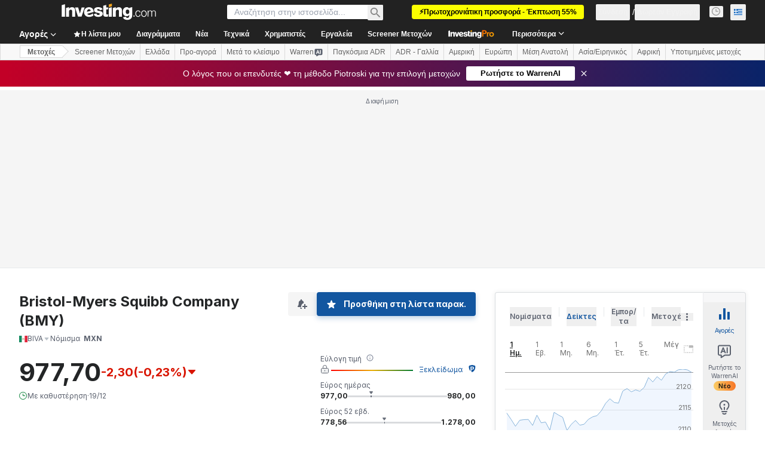

--- FILE ---
content_type: text/html; charset=utf-8
request_url: https://gr.investing.com/equities/bristol-myer-squiib-cash-flow?cid=1201685
body_size: 166447
content:
<!DOCTYPE html><html lang="el" dir="ltr" class="html"><head><meta charSet="utf-8" data-next-head=""/><meta name="viewport" content="initial-scale=1.0,width=device-width" data-next-head=""/><link rel="canonical" href="https://gr.investing.com/equities/bristol-myer-squiib-cash-flow" data-next-head=""/><meta property="og:type" content="website" data-next-head=""/><meta property="og:url" content="https://gr.investing.com/equities/bristol-myer-squiib-cash-flow?cid=1201685" data-next-head=""/><meta property="og:image" content="https://i-invdn-com.investing.com/redesign/images/seo/investing_300X300.png" data-next-head=""/><meta property="og:site_name" content="Investing.com Ελληνικά" data-next-head=""/><meta property="og:locale" content="el_GR" data-next-head=""/><meta name="twitter:card" content="summary" data-next-head=""/><meta name="twitter:site" content="@InvestingGreece" data-next-head=""/><meta name="twitter:image" content="https://i-invdn-com.investing.com/redesign/images/seo/investing_300X300.png" data-next-head=""/><meta name="global-translation-variables" content="&quot;{}&quot;" data-next-head=""/><title data-next-head="">Bristol-Myers Squibb Company BIVA (BMY) Ταμειακές Ροές- Investing.com</title><meta name="description" content="Κατάσταση Ταμειακών Ροών για Bristol-Myers Squibb Company, μετρητά και ισοδύναμα μετρητών εταιρείας, κατανεμημένη σε λειτουργικές, επενδυτικές και χρηματοοικονομικές δραστηριότητες." data-next-head=""/><meta name="twitter:title" content="Bristol-Myers Squibb Company BIVA (BMY) Ταμειακές Ροές- Investing.com" data-next-head=""/><meta property="og:title" content="Bristol-Myers Squibb Company BIVA (BMY) Ταμειακές Ροές- Investing.com" data-next-head=""/><meta name="twitter:description" content="Κατάσταση Ταμειακών Ροών για Bristol-Myers Squibb Company, μετρητά και ισοδύναμα μετρητών εταιρείας, κατανεμημένη σε λειτουργικές, επενδυτικές και χρηματοοικονομικές δραστηριότητες." data-next-head=""/><meta property="og:description" content="Κατάσταση Ταμειακών Ροών για Bristol-Myers Squibb Company, μετρητά και ισοδύναμα μετρητών εταιρείας, κατανεμημένη σε λειτουργικές, επενδυτικές και χρηματοοικονομικές δραστηριότητες." data-next-head=""/><link rel="dns-prefetch" href="//securepubads.g.doubleclick.net"/><link rel="dns-prefetch" href="//monetization.prod.invmed.co"/><link rel="dns-prefetch" href="//c.amazon-adsystem.com"/><link rel="dns-prefetch" href="//fonts.googleapis.com"/><link rel="preconnect" href="//cdn.investing.com"/><link rel="preconnect" href="//live.primis.tech"/><link rel="preconnect" href="//fonts.gstatic.com" crossorigin=""/><link rel="icon" href="/favicon.ico" type="image/x-icon"/><link rel="icon" type="image/png" sizes="16x16" href="/favicon-16x16.png"/><link rel="icon" type="image/png" sizes="32x32" href="/favicon-32x32.png"/><link rel="icon" type="image/png" sizes="48x48" href="/favicon-48x48.png"/><link rel="apple-touch-icon" sizes="180x180" href="/apple-touch-icon.png"/><meta name="apple-mobile-web-app-capable" content="yes"/><meta name="apple-mobile-web-app-title" content="Investing.com"/><meta name="theme-color" content="#222222"/><link rel="preload" href="https://cdn.investing.com/x/899a62c/_next/static/css/892078f8e5cf931b.css" as="style"/><link rel="preload" href="https://cdn.investing.com/x/899a62c/_next/static/css/bacd7908dfa0e45e.css" as="style"/><link rel="preload" href="https://cdn.investing.com/x/899a62c/_next/static/css/77e248a8f33d538f.css" as="style"/><link rel="preload" href="https://cdn.investing.com/x/899a62c/_next/static/css/12e1b4a631d6c0a2.css" as="style"/><link rel="preload" href="https://cdn.investing.com/x/899a62c/_next/static/css/7e93f9d70dcbe38e.css" as="style"/><script data-next-head="">window.dataLayer=window.dataLayer||[];function gtag(){dataLayer.push(arguments)};window.__imntz=window.__imntz||{};window.__imntz.queue=window.__imntz.queue||[];window.googletag=window.googletag||{cmd:[]};window.yaContextCb=window.yaContextCb||[];window.OneTrust={};function OptanonWrapper(){}</script><script>try {
            const userEmailStr = false;
            if (userEmailStr) {
                window.__imntz.queue.push(() => { window.__imntz.api().setUserDetail("email", userEmailStr) })
            }
        } catch (error) {
            console.error("Failed to serialize userEmailHashed:", error);
        }</script><link rel="stylesheet" href="https://fonts.googleapis.com/css2?family=Inter:wght@400;500;600;700&amp;display=swap"/><script id="init_globals" data-nscript="beforeInteractive">window.page_design="refactoring_full_width";(function(w,d,s,l,i){w[l]=w[l]||[];w[l].push({'gtm.start':new Date().getTime(),event:'gtm.js'});var f=d.getElementsByTagName(s)[0],j=d.createElement(s),dl=l!='dataLayer'?'&l='+l:'';j.async=true;j.src='/gcode/?id='+i+dl;f.parentNode.insertBefore(j,f);})(window,document,'script','dataLayer','GTM-PGT3R3D');</script><script id="fb_pixel" data-nscript="beforeInteractive">!function(f,b,e,v,n,t,s){if(f.fbq)return;n=f.fbq=function(){n.callMethod? n.callMethod.apply(n,arguments):n.queue.push(arguments)};if(!f._fbq)f._fbq=n;n.push=n;n.loaded=!0;n.version='2.0';n.queue=[];t=b.createElement(e);t.async=!0;t.src=v;s=b.getElementsByTagName(e)[0];s.parentNode.insertBefore(t,s)}(window, document,'script','https://connect.facebook.net/en_US/fbevents.js');</script><script id="pubx_ads" data-nscript="beforeInteractive">(function(){
                            var PUBX_FF_ALWAYS_ENABLED = true;
                            var PUBX_ON_PERCENTAGE = 95;
                            var AUCTION_DELAY = 100;
                            var pubxId = "71b864d1-8747-49a4-9279-13f89d43e57f";
                            var pbNamespace = "pbjs";
                            var e=window[pbNamespace]=window[pbNamespace]||{};e.que=e.que||[];window.__pubx__=window.__pubx__||{};window.__pubx__.pubxFFAlwaysEnabled=PUBX_FF_ALWAYS_ENABLED;var o=null;window.__pubxLoaded__=Math.random()<PUBX_ON_PERCENTAGE/100;var a=`https://floor.pbxai.com/?pubxId=${pubxId}${window.__pubxLoaded__?"":`&pbx_e=1`}&page=${window.location.href}`;const n={a:[0,1],b:[2,6],c:[7,11],d:[12,16],e:[17,Number.MAX_SAFE_INTEGER]};const t=(e,o)=>{const a=e.bidRequestsCount||0;const t=Object.keys(n);for(const e of t){const o=n[e];if(a>=o[0]&&a<=o[1]){return e}}return t[t.length-1]};const r=(e,o)=>e.bidder;if(e.que.push===Array.prototype.push&&(window.__pubxLoaded__||PUBX_FF_ALWAYS_ENABLED)){var d=document.createElement("link");d.rel="preload";d.href=a;d.as="fetch";d.crossOrigin=true;document.head.appendChild(d)}if(window.__pubxLoaded__){try{var u=localStorage.getItem("pubx:defaults");var i=JSON.parse(u);var _=i?i["data"]:o;window.__pubx__.pubxDefaultsAvailable=true;if(!_||_&&typeof _==="object"&&_.expiry<Date.now()){window.__pubx__.pubxDefaultsAvailable=false}else{o=_}}catch(e){console.error("Pubx: Error parsing defaults",e);window.__pubx__.pubxDefaultsAvailable=false}}if(PUBX_FF_ALWAYS_ENABLED||window.__pubxLoaded__){e.que.push((function(){e.setConfig({floors:{enforcement:{floorDeals:true},auctionDelay:AUCTION_DELAY,endpoint:{url:a},additionalSchemaFields:{rank:t,bidder:r},data:o}})}))}var p=document.createElement("script"),l=`https://cdn.pbxai.com/${pubxId}.js?pbxd=${encodeURIComponent(window.location.origin)}`;p.src=l;p.async=true;document.head.appendChild(p);
                        })();</script><script id="inv_ads" data-nscript="beforeInteractive">window.__imntz.config={preset:{"version":"1880","wrapper":"3.36.1-rc3","prebid":"23","constraints":{"bid_factor":{"adagio":[0.93],"amazon":[1],"appnexus":[0.93],"criteo":[0.9],"eskimi":[0.9],"inmobi":[0.9],"insticator":[0.92],"ix":[0.92],"medianet":[0.88],"nextMillennium":[0.92],"pubmatic":[0.87],"richaudience":[0.9],"seedtag":[0.9],"sevio":[0.9],"smilewanted":[0.87],"sparteo":[0.92],"triplelift":[0.92],"vidazoo_display":[0.95],"vidazoo_run":[0.95]},"bid_page":{},"ccpa_compatible":{"adagio":true,"amazon":true,"appnexus":true,"criteo":true,"eskimi":true,"inmobi":true,"insticator":true,"ix":true,"medianet":true,"nextMillennium":true,"pubmatic":true,"richaudience":true,"seedtag":true,"sevio":true,"smilewanted":true,"sparteo":true,"triplelift":true,"vidazoo_display":true,"vidazoo_run":true},"gdpr_compatible":{"adagio":true,"amazon":true,"appnexus":true,"criteo":true,"eskimi":true,"inmobi":true,"insticator":true,"ix":true,"medianet":true,"nextMillennium":true,"pubmatic":true,"richaudience":true,"seedtag":true,"sevio":true,"smilewanted":true,"sparteo":true,"triplelift":true,"vidazoo_display":true,"vidazoo_run":true},"exclude_adex":false,"auction_timeout":3000},"bidderConfig":[],"bidderAliases":{"vidazoo_display":"vidazoo","vidazoo_run":"vidazoo"},"analyticsRefreshCounterMainSite":true,"analyticsPrebidMainSite":[],"userIdsMainSite":[{"name":"lotamePanoramaId","params":{"clientId":"17516"}}],"rtdProviders":[{"name":"adagio","params":{"site":"ms-investing-com","organizationId":"1306"}},{"name":"contxtful","waitForIt":true,"params":{"version":"v1","customer":"INVP251016","bidders":["contxtful"],"adServerTargeting":true}}],"intentIQ":{"enabled":false,"config":{}},"ad_units":[{"placement":"Billboard_Default","group":"Billboard_Desktop","name":"/6938/FP_GR_site/FP_GR_Billboard_Default","sizesV2":{"0":["fluid",[980,250],[970,250],[970,90],[728,90]],"1440":["fluid",[1,1],[1000,200],[70,130],[980,250],[970,100],[1192,250],[1192,90],[1192,100],[1192,130],[1192,250]]},"refreshSettings":{"refresh":30000,"maxRefreshWhenNoFill":2,"emptySlotRefreshTimeout":20000},"conditions":{},"adex_sizes":null,"infinite":false,"interstitial":false,"repeatable":true,"reportable":true,"position":4,"bidders":[{"bidder":"adagio","params":{"organizationId":"1306","site":"ms-investing-com","placement":"FP_Desktop_Billboard_Default"}},{"bidder":"amazon","params":{}},{"bidder":"appnexus","params":{"placementId":25736098}},{"bidder":"criteo","params":{"networkId":8767,"pubid":"101558","publisherSubId":"Investing_FP"}},{"bidder":"eskimi","params":{"placementId":5149}},{"bidder":"inmobi","params":{"plc":"10000516454"}},{"bidder":"insticator","params":{"adUnitId":"01J7KDP73SZRTF5JFW5Y3BYCJB"}},{"bidder":"ix","params":{"siteId":"842306"}},{"bidder":"medianet","params":{"cid":"8CUFV8103","crid":"461148263"}},{"bidder":"nextMillennium","params":{"placement_id":"38476"}},{"bidder":"pubmatic","params":{"publisherId":"158008","adSlot":"FP_Desktop_Billboard_Default"}},{"bidder":"richaudience","params":{"pid":"Igh8Py6HZx","supplyType":"site"}},{"bidder":"seedtag","params":{"publisherId":"8874-9209-01","adUnitId":"33954228","placement":"inBanner"}},{"bidder":"sevio","params":{"zone":"707e58fe-594f-44b8-a90a-efc82e5d3359"}},{"bidder":"smilewanted","params":{"zoneId":"investing.com_hb_display_1"}},{"bidder":"sparteo","params":{"networkId":"db772092-18cf-4792-8b3e-813f4058138b"}},{"bidder":"triplelift","params":{"inventoryCode":"FP_Desktop_Billboard_Default"}},{"bidder":"vidazoo_display","params":{"cId":"63cfdd11f8623a513e005157","pId":"59ac17c192832d0011283fe3"}},{"bidder":"vidazoo_run","params":{"cId":"66826e41f025c827c59e1f33","pId":"59ac17c192832d0011283fe3","subDomain":"exchange"}}]},{"placement":"Content_box1","group":"Content_Box_Desktop","name":"/6938/FP_GR_site/FP_GR_Content_box1","sizesV2":{"0":[[336,280],[300,250],[320,100]]},"refreshSettings":{"refresh":30000,"maxRefreshWhenNoFill":2,"emptySlotRefreshTimeout":20000},"conditions":{},"adex_sizes":null,"infinite":true,"interstitial":false,"repeatable":true,"reportable":false,"position":0,"bidders":[{"bidder":"adagio","params":{"organizationId":"1306","site":"ms-investing-com","placement":"FP_Content_box1"}},{"bidder":"amazon","params":{}},{"bidder":"appnexus","params":{"placementId":32284523}},{"bidder":"criteo","params":{"networkId":8767,"pubid":"101558","publisherSubId":"Investing_FP"}},{"bidder":"eskimi","params":{"placementId":5149}},{"bidder":"inmobi","params":{"plc":"10000516455"}},{"bidder":"insticator","params":{"adUnitId":"01J7KDP73SZRTF5JFW5Y3BYCJB"}},{"bidder":"ix","params":{"siteId":"1081693"}},{"bidder":"medianet","params":{"cid":"8CUFV8103","crid":"396815734"}},{"bidder":"nextMillennium","params":{"placement_id":"54125"}},{"bidder":"pubmatic","params":{"publisherId":"158008","adSlot":"FP_Content_box1"}},{"bidder":"richaudience","params":{"pid":"bgzuJBsVNN","supplyType":"site"}},{"bidder":"seedtag","params":{"publisherId":"8874-9209-01","adUnitId":"31389115","placement":"inArticle"}},{"bidder":"sevio","params":{"zone":"91b2b108-01e6-4f4f-91ac-ea8126cf8513"}},{"bidder":"smilewanted","params":{"zoneId":"investing.com_hb_display_10"}},{"bidder":"sparteo","params":{"networkId":"db772092-18cf-4792-8b3e-813f4058138b"}},{"bidder":"triplelift","params":{"inventoryCode":"investing_FP_Content_Touch_box1_300x250_pb"}},{"bidder":"vidazoo_display","params":{"cId":"63cfdd11f8623a513e005157","pId":"59ac17c192832d0011283fe3"}},{"bidder":"vidazoo_run","params":{"cId":"66826e41f025c827c59e1f33","pId":"59ac17c192832d0011283fe3","subDomain":"exchange"}}]},{"placement":"Content_box2","group":"Content_Box_Desktop","name":"/6938/FP_GR_site/FP_GR_Content_box2","sizesV2":{"0":[[336,280],[300,250],[320,100]]},"refreshSettings":{"refresh":30000,"maxRefreshWhenNoFill":2,"emptySlotRefreshTimeout":20000},"conditions":{},"adex_sizes":null,"infinite":true,"interstitial":false,"repeatable":true,"reportable":false,"position":0,"bidders":[{"bidder":"adagio","params":{"organizationId":"1306","site":"ms-investing-com","placement":"FP_Content_box2"}},{"bidder":"amazon","params":{}},{"bidder":"appnexus","params":{"placementId":32284524}},{"bidder":"criteo","params":{"networkId":8767,"pubid":"101558","publisherSubId":"Investing_FP"}},{"bidder":"eskimi","params":{"placementId":5149}},{"bidder":"inmobi","params":{"plc":"10000516466"}},{"bidder":"insticator","params":{"adUnitId":"01J7KDP73SZRTF5JFW5Y3BYCJB"}},{"bidder":"ix","params":{"siteId":"1081694"}},{"bidder":"medianet","params":{"cid":"8CUFV8103","crid":"470368241"}},{"bidder":"nextMillennium","params":{"placement_id":"54126"}},{"bidder":"pubmatic","params":{"publisherId":"158008","adSlot":"FP_Content_box2"}},{"bidder":"richaudience","params":{"pid":"clrDnhUiMu","supplyType":"site"}},{"bidder":"seedtag","params":{"publisherId":"8874-9209-01","adUnitId":"31389115","placement":"inArticle"}},{"bidder":"sevio","params":{"zone":"ff16c017-b79c-4252-b527-e6d0e042ff08"}},{"bidder":"smilewanted","params":{"zoneId":"investing.com_hb_display_11"}},{"bidder":"sparteo","params":{"networkId":"db772092-18cf-4792-8b3e-813f4058138b"}},{"bidder":"triplelift","params":{"inventoryCode":"investing_FP_Content_Touch_box1_300x250_pb"}},{"bidder":"vidazoo_display","params":{"cId":"63cfdd11f8623a513e005157","pId":"59ac17c192832d0011283fe3"}},{"bidder":"vidazoo_run","params":{"cId":"66826e41f025c827c59e1f33","pId":"59ac17c192832d0011283fe3","subDomain":"exchange"}}]},{"placement":"Content_box1","group":"Content_Box_Desktop","name":"/6938/FP_GR_site/FP_GR_Content_box3","sizesV2":{"0":[[336,280],[300,250],[320,100]]},"refreshSettings":{"refresh":30000,"maxRefreshWhenNoFill":2,"emptySlotRefreshTimeout":20000},"conditions":{},"adex_sizes":null,"infinite":true,"interstitial":false,"repeatable":true,"reportable":false,"position":0,"bidders":[{"bidder":"adagio","params":{"organizationId":"1306","site":"ms-investing-com","placement":"FP_Content_box3"}},{"bidder":"amazon","params":{}},{"bidder":"appnexus","params":{"placementId":33153547}},{"bidder":"criteo","params":{"networkId":8767,"pubid":"101558","publisherSubId":"Investing_FP"}},{"bidder":"eskimi","params":{"placementId":5149}},{"bidder":"inmobi","params":{"plc":"10000516467"}},{"bidder":"insticator","params":{"adUnitId":"01J7KDP73SZRTF5JFW5Y3BYCJB"}},{"bidder":"ix","params":{"siteId":"1121966"}},{"bidder":"medianet","params":{"cid":"8CUFV8103","crid":"371597972"}},{"bidder":"nextMillennium","params":{"placement_id":"59561"}},{"bidder":"pubmatic","params":{"publisherId":"158008","adSlot":"FP_Content_box3"}},{"bidder":"richaudience","params":{"pid":"TzwcYyGuQa","supplyType":"site"}},{"bidder":"seedtag","params":{"publisherId":"8874-9209-01","adUnitId":"31093022","placement":"inArticle"}},{"bidder":"sevio","params":{"zone":"2eb6009c-0f72-410c-bb46-443de20c78dd"}},{"bidder":"smilewanted","params":{"zoneId":"investing.com_hb_display_12"}},{"bidder":"sparteo","params":{"networkId":"db772092-18cf-4792-8b3e-813f4058138b"}},{"bidder":"triplelift","params":{"inventoryCode":"investing_FP_Content_Touch_box1_300x250_pb"}},{"bidder":"vidazoo_display","params":{"cId":"63cfdd11f8623a513e005157","pId":"59ac17c192832d0011283fe3"}},{"bidder":"vidazoo_run","params":{"cId":"66826e41f025c827c59e1f33","pId":"59ac17c192832d0011283fe3","subDomain":"exchange"}}]},{"placement":"Content_box2","group":"Content_Box_Desktop","name":"/6938/FP_GR_site/FP_GR_Content_box4","sizesV2":{"0":[[336,280],[300,250],[320,100]]},"refreshSettings":{"refresh":30000,"maxRefreshWhenNoFill":2,"emptySlotRefreshTimeout":20000},"conditions":{},"adex_sizes":null,"infinite":true,"interstitial":false,"repeatable":true,"reportable":false,"position":0,"bidders":[{"bidder":"adagio","params":{"organizationId":"1306","site":"ms-investing-com","placement":"FP_Content_box4"}},{"bidder":"amazon","params":{}},{"bidder":"appnexus","params":{"placementId":33153546}},{"bidder":"criteo","params":{"networkId":8767,"pubid":"101558","publisherSubId":"Investing_FP"}},{"bidder":"eskimi","params":{"placementId":5149}},{"bidder":"inmobi","params":{"plc":"10000516464"}},{"bidder":"insticator","params":{"adUnitId":"01J7KDP73SZRTF5JFW5Y3BYCJB"}},{"bidder":"ix","params":{"siteId":"1121967"}},{"bidder":"medianet","params":{"cid":"8CUFV8103","crid":"777292526"}},{"bidder":"nextMillennium","params":{"placement_id":"59562"}},{"bidder":"pubmatic","params":{"publisherId":"158008","adSlot":"FP_Content_box4"}},{"bidder":"richaudience","params":{"pid":"0X2hTpKKO8","supplyType":"site"}},{"bidder":"seedtag","params":{"publisherId":"8874-9209-01","adUnitId":"31093022","placement":"inArticle"}},{"bidder":"sevio","params":{"zone":"32c688a9-a47e-4f2e-860c-f42594e1e501"}},{"bidder":"smilewanted","params":{"zoneId":"investing.com_hb_display_13"}},{"bidder":"sparteo","params":{"networkId":"db772092-18cf-4792-8b3e-813f4058138b"}},{"bidder":"triplelift","params":{"inventoryCode":"investing_FP_Content_Touch_box1_300x250_pb"}},{"bidder":"vidazoo_display","params":{"cId":"63cfdd11f8623a513e005157","pId":"59ac17c192832d0011283fe3"}},{"bidder":"vidazoo_run","params":{"cId":"66826e41f025c827c59e1f33","pId":"59ac17c192832d0011283fe3","subDomain":"exchange"}}]},{"placement":"Content_Leaderboard1","group":"Content_Leaderboard_Desktop","name":"/6938/FP_GR_site/FP_GR_Content_Leaderboard1","sizesV2":{"0":["fluid",[728,90]]},"refreshSettings":{"refresh":30000,"maxRefreshWhenNoFill":2,"emptySlotRefreshTimeout":20000},"conditions":{},"adex_sizes":null,"infinite":true,"interstitial":false,"repeatable":true,"reportable":false,"position":0,"bidders":[{"bidder":"adagio","params":{"organizationId":"1306","site":"ms-investing-com","placement":"FP_Midpage_Leaderboard_1"}},{"bidder":"amazon","params":{}},{"bidder":"appnexus","params":{"placementId":32284522}},{"bidder":"criteo","params":{"networkId":8767,"pubid":"101558","publisherSubId":"Investing_FP"}},{"bidder":"eskimi","params":{"placementId":5149}},{"bidder":"inmobi","params":{"plc":"10000516460"}},{"bidder":"insticator","params":{"adUnitId":"01J7KDP73SZRTF5JFW5Y3BYCJB"}},{"bidder":"ix","params":{"siteId":"1081692"}},{"bidder":"medianet","params":{"cid":"8CUFV8103","crid":"184151924"}},{"bidder":"nextMillennium","params":{"placement_id":"54124"}},{"bidder":"pubmatic","params":{"publisherId":"158008","adSlot":"FP_Content_Leaderboard1"}},{"bidder":"richaudience","params":{"pid":"gDnw9o7Caz","supplyType":"site"}},{"bidder":"seedtag","params":{"publisherId":"8874-9209-01","adUnitId":"31773561","placement":"inArticle"}},{"bidder":"sevio","params":{"zone":"0ac4c6bd-40ac-4a19-ad03-0093e4b0a8cd"}},{"bidder":"smilewanted","params":{"zoneId":"investing.com_hb_display_8"}},{"bidder":"sparteo","params":{"networkId":"db772092-18cf-4792-8b3e-813f4058138b"}},{"bidder":"triplelift","params":{"inventoryCode":"investing_FP_Midpage_Leaderboard_1_728x90_pb"}},{"bidder":"vidazoo_display","params":{"cId":"63cfdd11f8623a513e005157","pId":"59ac17c192832d0011283fe3"}},{"bidder":"vidazoo_run","params":{"cId":"66826e41f025c827c59e1f33","pId":"59ac17c192832d0011283fe3","subDomain":"exchange"}}]},{"placement":"Content_Leaderboard1","group":"Content_Leaderboard_Desktop","name":"/6938/FP_GR_site/FP_GR_Content_Leaderboard2","sizesV2":{"0":["fluid",[728,90]]},"refreshSettings":{"refresh":30000,"maxRefreshWhenNoFill":2,"emptySlotRefreshTimeout":20000},"conditions":{},"adex_sizes":null,"infinite":true,"interstitial":false,"repeatable":true,"reportable":false,"position":0,"bidders":[{"bidder":"adagio","params":{"organizationId":"1306","site":"ms-investing-com","placement":"FP_Content_Leaderboard2"}},{"bidder":"amazon","params":{}},{"bidder":"appnexus","params":{"placementId":33153548}},{"bidder":"criteo","params":{"networkId":8767,"pubid":"101558","publisherSubId":"Investing_FP"}},{"bidder":"eskimi","params":{"placementId":5149}},{"bidder":"inmobi","params":{"plc":"10000516459"}},{"bidder":"insticator","params":{"adUnitId":"01J7KDP73SZRTF5JFW5Y3BYCJB"}},{"bidder":"ix","params":{"siteId":"1121965"}},{"bidder":"medianet","params":{"cid":"8CUFV8103","crid":"425547581"}},{"bidder":"nextMillennium","params":{"placement_id":"59560"}},{"bidder":"pubmatic","params":{"publisherId":"158008","adSlot":"FP_Content_Leaderboard2"}},{"bidder":"richaudience","params":{"pid":"IS5Ezuuj9P","supplyType":"site"}},{"bidder":"seedtag","params":{"publisherId":"8874-9209-01","adUnitId":"31773561","placement":"inArticle"}},{"bidder":"sevio","params":{"zone":"d742874d-3eac-4ba9-8ecd-a92e6376f55b"}},{"bidder":"smilewanted","params":{"zoneId":"investing.com_hb_display_9"}},{"bidder":"sparteo","params":{"networkId":"db772092-18cf-4792-8b3e-813f4058138b"}},{"bidder":"triplelift","params":{"inventoryCode":"investing_FP_Midpage_Leaderboard_1_728x90_pb"}},{"bidder":"vidazoo_display","params":{"cId":"63cfdd11f8623a513e005157","pId":"59ac17c192832d0011283fe3"}},{"bidder":"vidazoo_run","params":{"cId":"66826e41f025c827c59e1f33","pId":"59ac17c192832d0011283fe3","subDomain":"exchange"}}]},{"placement":"Content_Midpage_1","group":"Content_Midpage_1_Desktop","name":"/6938/FP_GR_site/FP_GR_Content_Midpage_1","sizesV2":{"0":["fluid",[980,250],[970,250],[970,90],[728,90],[1,1]]},"refreshSettings":{"refresh":30000,"maxRefreshWhenNoFill":2,"emptySlotRefreshTimeout":20000},"conditions":{"selector_margin_pixels":350},"adex_sizes":null,"infinite":false,"interstitial":false,"repeatable":true,"reportable":false,"position":3,"bidders":[{"bidder":"amazon","params":{}}]},{"placement":"Content_Midpage_2","group":"Content_Midpage_2_Desktop","name":"/6938/FP_GR_site/FP_GR_Content_Midpage_2","sizesV2":{"0":["fluid",[980,250],[970,250],[970,90],[728,90],[1,1]]},"refreshSettings":{"refresh":30000,"maxRefreshWhenNoFill":2,"emptySlotRefreshTimeout":20000},"conditions":{"selector_margin_pixels":350},"adex_sizes":null,"infinite":false,"interstitial":false,"repeatable":true,"reportable":false,"position":3,"bidders":[{"bidder":"amazon","params":{}}]},{"placement":"Content_Midpage_3","group":"Content_Midpage_3_Desktop","name":"/6938/FP_GR_site/FP_GR_Content_Midpage_3","sizesV2":{"0":["fluid",[980,250],[970,250],[970,90],[728,90],[1,1]]},"refreshSettings":{"refresh":30000,"maxRefreshWhenNoFill":2,"emptySlotRefreshTimeout":20000},"conditions":{"selector_margin_pixels":350},"adex_sizes":null,"infinite":false,"interstitial":false,"repeatable":true,"reportable":false,"position":3,"bidders":[{"bidder":"amazon","params":{}}]},{"placement":"Forum_Comments_Infinite","group":"Commentary_Leaderboard_Desktop","name":"/6938/FP_GR_site/FP_GR_Forum_Comments_Infinite","sizesV2":{"0":[[728,90]]},"refreshSettings":{"refresh":30000,"maxRefreshWhenNoFill":2,"emptySlotRefreshTimeout":20000},"conditions":{},"adex_sizes":null,"infinite":true,"interstitial":false,"repeatable":true,"reportable":false,"position":0,"bidders":[{"bidder":"adagio","params":{"organizationId":"1306","site":"ms-investing-com","placement":"FP_Forum_Comments_Infinite"}},{"bidder":"amazon","params":{}},{"bidder":"appnexus","params":{"placementId":31794684}},{"bidder":"criteo","params":{"networkId":8767,"pubid":"101558","publisherSubId":"Investing_FP"}},{"bidder":"eskimi","params":{"placementId":5149}},{"bidder":"inmobi","params":{"plc":"10000516456"}},{"bidder":"insticator","params":{"adUnitId":"01J7KDP73SZRTF5JFW5Y3BYCJB"}},{"bidder":"ix","params":{"siteId":"1071077"}},{"bidder":"medianet","params":{"cid":"8CUFV8103","crid":"589166642"}},{"bidder":"nextMillennium","params":{"placement_id":"52724"}},{"bidder":"pubmatic","params":{"publisherId":"158008","adSlot":"FP_Forum_Comments_Infinite"}},{"bidder":"richaudience","params":{"pid":"hf8JaKfWDM","supplyType":"site"}},{"bidder":"seedtag","params":{"publisherId":"8874-9209-01","adUnitId":"31389114","placement":"inArticle"}},{"bidder":"sevio","params":{"zone":"fd88ab06-02d9-4dae-a982-2d0262a5da8d"}},{"bidder":"smilewanted","params":{"zoneId":"investing.com_hb_display_7"}},{"bidder":"sparteo","params":{"networkId":"db772092-18cf-4792-8b3e-813f4058138b"}},{"bidder":"triplelift","params":{"inventoryCode":"investing_FP_Midpage_Leaderboard_1_728x90_pb"}},{"bidder":"vidazoo_display","params":{"cId":"63cfdd11f8623a513e005157","pId":"59ac17c192832d0011283fe3"}},{"bidder":"vidazoo_run","params":{"cId":"66826e41f025c827c59e1f33","pId":"59ac17c192832d0011283fe3","subDomain":"exchange"}}]},{"placement":"Midpage_Leaderboard_1","group":"Midpage Leaderboard 1","name":"/6938/FP_GR_site/FP_GR_Midpage_Leaderboard_1","sizesV2":{"0":[[728,90],[468,60],["fluid"]]},"refreshSettings":{"refresh":30000,"maxRefreshWhenNoFill":2,"emptySlotRefreshTimeout":20000},"conditions":{"selector_margin_pixels":500},"adex_sizes":null,"infinite":false,"interstitial":false,"repeatable":true,"reportable":false,"position":6,"bidders":[]},{"placement":"Sideblock_1_Default","group":"Sideblock_1_Desktop","name":"/6938/FP_GR_site/FP_GR_Sideblock_1_Default","sizesV2":{"0":[[300,600],[120,600],[160,600],[336,280],[320,280],[336,250],[300,250]]},"refreshSettings":{"refresh":30000,"maxRefreshWhenNoFill":2,"emptySlotRefreshTimeout":20000},"conditions":{"selector_margin_pixels":350},"adex_sizes":null,"infinite":false,"interstitial":false,"repeatable":true,"reportable":true,"position":6,"bidders":[{"bidder":"adagio","params":{"organizationId":"1306","site":"ms-investing-com","placement":"FP_Desktop_Sideblock_1_Default"}},{"bidder":"amazon","params":{}},{"bidder":"appnexus","params":{"placementId":25736099}},{"bidder":"criteo","params":{"networkId":8767,"pubid":"101558","publisherSubId":"Investing_FP"}},{"bidder":"eskimi","params":{"placementId":5149}},{"bidder":"inmobi","params":{"plc":"10000516457"}},{"bidder":"insticator","params":{"adUnitId":"01J7KDP73SZRTF5JFW5Y3BYCJB"}},{"bidder":"ix","params":{"siteId":"842307"}},{"bidder":"medianet","params":{"cid":"8CUFV8103","crid":"853582964"}},{"bidder":"nextMillennium","params":{"placement_id":"38477"}},{"bidder":"pubmatic","params":{"publisherId":"158008","adSlot":"FP_Desktop_Sideblock_1_Default"}},{"bidder":"richaudience","params":{"pid":"iYLBbct1Yl","supplyType":"site"}},{"bidder":"seedtag","params":{"publisherId":"8874-9209-01","adUnitId":"31389115","placement":"inArticle"}},{"bidder":"sevio","params":{"zone":"31ba0913-e379-49ba-8c89-40b605f05bd8"}},{"bidder":"smilewanted","params":{"zoneId":"investing.com_hb_display_2"}},{"bidder":"sparteo","params":{"networkId":"db772092-18cf-4792-8b3e-813f4058138b"}},{"bidder":"triplelift","params":{"inventoryCode":"FP_Desktop_Sideblock_1_Default"}},{"bidder":"vidazoo_display","params":{"cId":"63cfdd11f8623a513e005157","pId":"59ac17c192832d0011283fe3"}},{"bidder":"vidazoo_run","params":{"cId":"66826e41f025c827c59e1f33","pId":"59ac17c192832d0011283fe3","subDomain":"exchange"}}]},{"placement":"Sideblock_2_Default","group":"Sideblock_2_Desktop","name":"/6938/FP_GR_site/FP_GR_Sideblock_2_Default","sizesV2":{"0":[[336,280],[320,100],[300,100],[300,250]]},"refreshSettings":{"refresh":30000,"maxRefreshWhenNoFill":2,"emptySlotRefreshTimeout":20000},"conditions":{"selector_margin_pixels":500},"adex_sizes":null,"infinite":false,"interstitial":false,"repeatable":true,"reportable":false,"position":6,"bidders":[{"bidder":"adagio","params":{"organizationId":"1306","site":"ms-investing-com","placement":"FP_Desktop_Sideblock_2_Default"}},{"bidder":"amazon","params":{}},{"bidder":"appnexus","params":{"placementId":25736100}},{"bidder":"criteo","params":{"networkId":8767,"pubid":"101558","publisherSubId":"Investing_FP"}},{"bidder":"eskimi","params":{"placementId":5149}},{"bidder":"inmobi","params":{"plc":"10000516463"}},{"bidder":"insticator","params":{"adUnitId":"01J7KDP73SZRTF5JFW5Y3BYCJB"}},{"bidder":"ix","params":{"siteId":"842308"}},{"bidder":"medianet","params":{"cid":"8CUFV8103","crid":"134209715"}},{"bidder":"nextMillennium","params":{"placement_id":"38478"}},{"bidder":"pubmatic","params":{"publisherId":"158008","adSlot":"FP_Desktop_Sideblock_2_Default"}},{"bidder":"richaudience","params":{"pid":"3k54tN30pp","supplyType":"site"}},{"bidder":"seedtag","params":{"publisherId":"8874-9209-01","adUnitId":"31389115","placement":"inArticle"}},{"bidder":"sevio","params":{"zone":"5ded87a7-fb94-4b91-ba69-0a5f959c718c"}},{"bidder":"smilewanted","params":{"zoneId":"investing.com_hb_display_3"}},{"bidder":"sparteo","params":{"networkId":"db772092-18cf-4792-8b3e-813f4058138b"}},{"bidder":"triplelift","params":{"inventoryCode":"FP_Desktop_Sideblock_2_Default"}},{"bidder":"vidazoo_display","params":{"cId":"63cfdd11f8623a513e005157","pId":"59ac17c192832d0011283fe3"}},{"bidder":"vidazoo_run","params":{"cId":"66826e41f025c827c59e1f33","pId":"59ac17c192832d0011283fe3","subDomain":"exchange"}}]},{"placement":"Sideblock_3_viewable","group":"Sideblock_3_Desktop","name":"/6938/FP_GR_site/FP_GR_Sideblock_3_viewable","sizesV2":{"0":[[300,600],[120,600],[160,600],[336,280],[320,280],[336,250],[300,250]]},"refreshSettings":{"refresh":30000,"maxRefreshWhenNoFill":2,"emptySlotRefreshTimeout":20000},"conditions":{"selector_margin_pixels":650},"adex_sizes":null,"infinite":false,"interstitial":false,"repeatable":true,"reportable":false,"position":6,"bidders":[{"bidder":"adagio","params":{"organizationId":"1306","site":"ms-investing-com","placement":"FP_Desktop_Sideblock_3_viewable"}},{"bidder":"amazon","params":{}},{"bidder":"appnexus","params":{"placementId":25736101}},{"bidder":"criteo","params":{"networkId":8767,"pubid":"101558","publisherSubId":"Investing_FP"}},{"bidder":"eskimi","params":{"placementId":5149}},{"bidder":"inmobi","params":{"plc":"10000516462"}},{"bidder":"insticator","params":{"adUnitId":"01J7KDP73SZRTF5JFW5Y3BYCJB"}},{"bidder":"ix","params":{"siteId":"842309"}},{"bidder":"medianet","params":{"cid":"8CUFV8103","crid":"552090665"}},{"bidder":"nextMillennium","params":{"placement_id":"38479"}},{"bidder":"pubmatic","params":{"publisherId":"158008","adSlot":"FP_Desktop_Sideblock_3_viewable"}},{"bidder":"richaudience","params":{"pid":"bPkknTNT0K","supplyType":"site"}},{"bidder":"seedtag","params":{"publisherId":"8874-9209-01","adUnitId":"31389115","placement":"inArticle"}},{"bidder":"sevio","params":{"zone":"4d9c559f-66b3-439a-937d-428740f90b58"}},{"bidder":"smilewanted","params":{"zoneId":"investing.com_hb_display_4"}},{"bidder":"sparteo","params":{"networkId":"db772092-18cf-4792-8b3e-813f4058138b"}},{"bidder":"triplelift","params":{"inventoryCode":"FP_Desktop_Sideblock_1_Default"}},{"bidder":"vidazoo_display","params":{"cId":"63cfdd11f8623a513e005157","pId":"59ac17c192832d0011283fe3"}},{"bidder":"vidazoo_run","params":{"cId":"66826e41f025c827c59e1f33","pId":"59ac17c192832d0011283fe3","subDomain":"exchange"}}]},{"placement":"Sideblock_Comments_Infinite","group":"Commentary_Box_Desktop","name":"/6938/FP_GR_site/FP_GR_Sideblock_Comments_Infinite","sizesV2":{"0":[[300,50],[300,100],[300,250]]},"refreshSettings":{"refresh":30000,"maxRefreshWhenNoFill":2,"emptySlotRefreshTimeout":20000},"conditions":{},"adex_sizes":null,"infinite":true,"interstitial":false,"repeatable":true,"reportable":false,"position":0,"bidders":[{"bidder":"adagio","params":{"organizationId":"1306","site":"ms-investing-com","placement":"FP_Sideblock_Comments_Infinite"}},{"bidder":"amazon","params":{}},{"bidder":"appnexus","params":{"placementId":31531425}},{"bidder":"criteo","params":{"networkId":8767,"pubid":"101558","publisherSubId":"Investing_FP"}},{"bidder":"eskimi","params":{"placementId":5149}},{"bidder":"inmobi","params":{"plc":"10000516458"}},{"bidder":"insticator","params":{"adUnitId":"01J7KDP73SZRTF5JFW5Y3BYCJB"}},{"bidder":"ix","params":{"siteId":"1064402"}},{"bidder":"medianet","params":{"cid":"8CUFV8103","crid":"852475716"}},{"bidder":"nextMillennium","params":{"placement_id":"52134"}},{"bidder":"pubmatic","params":{"publisherId":"158008","adSlot":"FP_Sideblock_Comments_Infinite"}},{"bidder":"richaudience","params":{"pid":"QVWFnQnGTk","supplyType":"site"}},{"bidder":"seedtag","params":{"publisherId":"8874-9209-01","adUnitId":"31389115","placement":"inArticle"}},{"bidder":"sevio","params":{"zone":"0784ec7b-2274-409c-ab51-bd6b5902ebe1"}},{"bidder":"smilewanted","params":{"zoneId":"investing.com_hb_display_6"}},{"bidder":"sparteo","params":{"networkId":"db772092-18cf-4792-8b3e-813f4058138b"}},{"bidder":"triplelift","params":{"inventoryCode":"FP_Sideblock_Comments_Infinite"}},{"bidder":"vidazoo_display","params":{"cId":"63cfdd11f8623a513e005157","pId":"59ac17c192832d0011283fe3"}},{"bidder":"vidazoo_run","params":{"cId":"66826e41f025c827c59e1f33","pId":"59ac17c192832d0011283fe3","subDomain":"exchange"}}]},{"placement":"takeover_default","group":"Site_Scroller_Desktop","name":"/6938/FP_GR_site/FP_GR_takeover_default","sizesV2":{"1760":[[120,600],[160,600]],"2040":[[300,600],[300,250]]},"refreshSettings":{"refresh":30000,"maxRefreshWhenNoFill":2,"emptySlotRefreshTimeout":20000},"conditions":{"min_width":1760},"adex_sizes":null,"infinite":false,"interstitial":false,"repeatable":true,"reportable":false,"position":7,"bidders":[{"bidder":"adagio","params":{"organizationId":"1306","site":"ms-investing-com","placement":"FP_Takeover_Default"}},{"bidder":"amazon","params":{}},{"bidder":"appnexus","params":{"placementId":30269062}},{"bidder":"criteo","params":{"networkId":8767,"pubid":"101558","publisherSubId":"Investing_FP"}},{"bidder":"eskimi","params":{"placementId":5149}},{"bidder":"inmobi","params":{"plc":"10000516461"}},{"bidder":"insticator","params":{"adUnitId":"01J7KDP73SZRTF5JFW5Y3BYCJB"}},{"bidder":"ix","params":{"siteId":"998509"}},{"bidder":"medianet","params":{"cid":"8CUFV8103","crid":"825649285"}},{"bidder":"nextMillennium","params":{"placement_id":"42753"}},{"bidder":"pubmatic","params":{"publisherId":"158008","adSlot":"FP_Takeover_Default"}},{"bidder":"richaudience","params":{"pid":"S459IB04UX","supplyType":"site"}},{"bidder":"seedtag","params":{"publisherId":"8874-9209-01","adUnitId":"31773562","placement":"inArticle"}},{"bidder":"sevio","params":{"zone":"e6320fd5-7a36-4d7d-8fc6-69fd60c82766"}},{"bidder":"smilewanted","params":{"zoneId":"investing.com_hb_display_5"}},{"bidder":"sparteo","params":{"networkId":"db772092-18cf-4792-8b3e-813f4058138b"}},{"bidder":"triplelift","params":{"inventoryCode":"FP_Takeover_Default"}},{"bidder":"vidazoo_display","params":{"cId":"63cfdd11f8623a513e005157","pId":"59ac17c192832d0011283fe3"}},{"bidder":"vidazoo_run","params":{"cId":"66826e41f025c827c59e1f33","pId":"59ac17c192832d0011283fe3","subDomain":"exchange"}}]},{"placement":"TNB_Instrument","group":"Trade Now_Desktop","name":"/6938/FP_GR_site/FP_GR_TNB_Instrument","sizesV2":{"0":["fluid"]},"refreshSettings":{"refresh":30000,"maxRefreshWhenNoFill":0,"emptySlotRefreshTimeout":20000,"nonProgrammaticTTL":50000},"conditions":{"selector_margin_pixels":600},"adex_sizes":null,"infinite":false,"interstitial":false,"repeatable":true,"reportable":false,"position":6,"bidders":[]},{"placement":"TNB_Right_Rail_1","group":"Trade Now","name":"/6938/FP_GR_site/FP_GR_TNB_Right_Rail_1","sizesV2":{},"refreshSettings":{"refresh":30000,"maxRefreshWhenNoFill":2,"emptySlotRefreshTimeout":20000},"conditions":{},"adex_sizes":null,"infinite":false,"interstitial":false,"repeatable":true,"reportable":false,"position":0,"bidders":[]}],"video_ad_units":[],"widget_ad_units":[{"placement":"footer-widget","conditions":{"selector_margin_pixels":200},"provider":"dianomi","params":{"dianomi-context-id":2416}}]}};window.imntz_analyticsTargetCpmEnabled = true;window.dataLayer.push({event: 'mntz_js_load'});</script><script id="structured_data" type="application/ld+json" data-nscript="beforeInteractive">{"@context":"http://schema.org","@type":"Corporation","legalname":"Bristol-Myers Squibb Company","tickersymbol":"BMY"}</script><link rel="stylesheet" href="https://cdn.investing.com/x/899a62c/_next/static/css/892078f8e5cf931b.css" data-n-g=""/><link rel="stylesheet" href="https://cdn.investing.com/x/899a62c/_next/static/css/bacd7908dfa0e45e.css" data-n-p=""/><link rel="stylesheet" href="https://cdn.investing.com/x/899a62c/_next/static/css/77e248a8f33d538f.css" data-n-p=""/><link rel="stylesheet" href="https://cdn.investing.com/x/899a62c/_next/static/css/12e1b4a631d6c0a2.css"/><link rel="stylesheet" href="https://cdn.investing.com/x/899a62c/_next/static/css/7e93f9d70dcbe38e.css"/><noscript data-n-css=""></noscript><script defer="" noModule="" src="https://cdn.investing.com/x/899a62c/_next/static/chunks/polyfills-42372ed130431b0a.js"></script><script src="https://securepubads.g.doubleclick.net/tag/js/gpt.js" async="" data-nscript="beforeInteractive"></script><script src="https://promos.investing.com/w37htfhcq2/vendor/9a63d23b-49c1-4335-b698-e7f3ab10af6c/lightbox_speed.js" async="" data-nscript="beforeInteractive"></script><script src="https://monetization.prod.invmed.co/wrapper/3.36.1-rc3/wrapper.min.js" defer="" data-nscript="beforeInteractive"></script><script src="https://monetization.prod.invmed.co/prebid/23/pbjs.min.js" defer="" data-nscript="beforeInteractive"></script><script src="https://c.amazon-adsystem.com/aax2/apstag.js" defer="" data-nscript="beforeInteractive"></script><script src="https://appleid.cdn-apple.com/appleauth/static/jsapi/appleid/1/el_GR/appleid.auth.js" async="" defer="" data-nscript="beforeInteractive"></script><script src="https://accounts.google.com/gsi/client?hl=el" async="" defer="" data-nscript="beforeInteractive"></script><script defer="" src="https://cdn.investing.com/x/899a62c/_next/static/chunks/4350.fd5ffe7670841182.js"></script><script defer="" src="https://cdn.investing.com/x/899a62c/_next/static/chunks/9573-9ba9d504e970178b.js"></script><script defer="" src="https://cdn.investing.com/x/899a62c/_next/static/chunks/9033-9413fed269dba422.js"></script><script defer="" src="https://cdn.investing.com/x/899a62c/_next/static/chunks/1850-fc5962dd4d0f54ab.js"></script><script defer="" src="https://cdn.investing.com/x/899a62c/_next/static/chunks/3507-9b28062a22b973d9.js"></script><script defer="" src="https://cdn.investing.com/x/899a62c/_next/static/chunks/18.88bb32345db2c634.js"></script><script defer="" src="https://cdn.investing.com/x/899a62c/_next/static/chunks/5364.a653dcfc7f3f5607.js"></script><script defer="" src="https://cdn.investing.com/x/899a62c/_next/static/chunks/1332.9747e08d0b121f71.js"></script><script defer="" src="https://cdn.investing.com/x/899a62c/_next/static/chunks/4587-7704bda28582a769.js"></script><script defer="" src="https://cdn.investing.com/x/899a62c/_next/static/chunks/5560.427a261ea372d6ac.js"></script><script defer="" src="https://cdn.investing.com/x/899a62c/_next/static/chunks/1042.950977065fd9cce5.js"></script><script defer="" src="https://cdn.investing.com/x/899a62c/_next/static/chunks/1125.9d5ad858e06eb61d.js"></script><script defer="" src="https://cdn.investing.com/x/899a62c/_next/static/chunks/8229.290f88d9f09c9613.js"></script><script defer="" src="https://cdn.investing.com/x/899a62c/_next/static/chunks/730.2473cbe0825b231a.js"></script><script src="https://cdn.investing.com/x/899a62c/_next/static/chunks/webpack-4a4a38138a8274c6.js" defer=""></script><script src="https://cdn.investing.com/x/899a62c/_next/static/chunks/framework-f8d751c8da87b5be.js" defer=""></script><script src="https://cdn.investing.com/x/899a62c/_next/static/chunks/main-f6cbd7209a60eab8.js" defer=""></script><script src="https://cdn.investing.com/x/899a62c/_next/static/chunks/pages/_app-2da3444f272782c7.js" defer=""></script><script src="https://cdn.investing.com/x/899a62c/_next/static/chunks/8992-8a8e9eceb1b8e79f.js" defer=""></script><script src="https://cdn.investing.com/x/899a62c/_next/static/chunks/5573-220815e6236dc3c6.js" defer=""></script><script src="https://cdn.investing.com/x/899a62c/_next/static/chunks/2933-2549502fc2a148c2.js" defer=""></script><script src="https://cdn.investing.com/x/899a62c/_next/static/chunks/3103-b8f23de4d5567197.js" defer=""></script><script src="https://cdn.investing.com/x/899a62c/_next/static/chunks/58-13f42eee16b23cf0.js" defer=""></script><script src="https://cdn.investing.com/x/899a62c/_next/static/chunks/5059-2dc9569fc4fa7b64.js" defer=""></script><script src="https://cdn.investing.com/x/899a62c/_next/static/chunks/1426-f6a42c811f1dd1b2.js" defer=""></script><script src="https://cdn.investing.com/x/899a62c/_next/static/chunks/pages/equities/%5B...equity%5D-d2721abde0b88824.js" defer=""></script><script src="https://cdn.investing.com/x/899a62c/_next/static/899a62c/_buildManifest.js" defer=""></script><script src="https://cdn.investing.com/x/899a62c/_next/static/899a62c/_ssgManifest.js" defer=""></script></head><body class="typography default-theme"><script>(function(h,o,t,j,a,r){
        h.hj=h.hj||function(){(h.hj.q=h.hj.q||[]).push(arguments)};
        h._hjSettings={hjid:174945,hjsv:6};
        a=o.getElementsByTagName('head')[0];
        r=o.createElement('script');r.async=1;
        r.src=t+h._hjSettings.hjid+j+h._hjSettings.hjsv;
        a.appendChild(r);
    })(window,document,'https://static.hotjar.com/c/hotjar-','.js?sv=');</script><div id="__next"><div class="fixed left-0 right-0 top-0 z-100 h-[3px] transition-opacity duration-500 ease-linear opacity-0"><div class="h-[3px] origin-left bg-[#0A69E5] transition-transform duration-200 ease-linear" style="transform:scaleX(0)"></div></div><header class="header_header__ts5le mb-[46px] sm:mb-12 md:!mb-[66px] bg-inv-grey-800 p-2.5 md:p-0" data-test="main-header"><div class="flex justify-center md:bg-inv-grey-800 md:text-white xxl:px-[160px] xxxl:px-[300px] header_top-row-wrapper__7SAiJ"><section class="header_top-row__i6XkJ w-full max-w-screen-md xl:container mdMax:bg-inv-grey-800 md:max-w-full md:!px-7 md2:!px-8 xl:mx-auto"><button class="relative inline-flex items-center justify-center whitespace-nowrap rounded-sm p-1.5 text-xs font-bold leading-tight no-underline disabled:bg-inv-grey-50 disabled:text-inv-grey-400 text-inv-grey-700 header_menu-button___fM3l mdMax:h-8 mdMax:w-8 mdMax:text-white md:hidden" type="button" data-test="main-menu-button-mobile"><svg viewBox="0 0 24 24" width="1em" fill="none" class="text-2xl" style="height:auto"><path fill="currentColor" fill-rule="evenodd" d="M1 18h22v-2H1v2ZM1 13h22v-2H1v2ZM1 6v2h22V6H1Z" clip-rule="evenodd"></path></svg></button><div class="text-white header_logo__RW0M7"><a class="block" title="Investing.com – Διεθνείς Χρηματιστηριακές Αγορές" data-test="logo-icon-link" href="https://gr.investing.com/"><svg data-test="logo-icon-svg" viewBox="0 0 180 32" role="img" fill="none" class="h-auto max-h-6 w-full md:max-h-7"><title data-test="logo-icon-title">Investing.com – Διεθνείς Χρηματιστηριακές Αγορές</title><path fill-rule="evenodd" clip-rule="evenodd" d="M76.183 15.303c-1.1-.66-2.532-.991-3.853-1.211-.55-.11-1.21-.22-1.761-.33-.88-.22-2.973-.661-2.973-1.872 0-.99 1.211-1.321 2.202-1.321 1.762 0 2.863.55 3.193 2.202l5.064-1.432c-.55-3.412-4.844-4.513-8.147-4.513-3.413 0-8.036 1.1-8.036 5.394 0 3.743 2.862 4.624 5.834 5.285.771.11 1.542.33 2.202.55.991.22 2.863.55 2.863 1.872 0 1.32-1.652 1.871-2.973 1.871-1.871 0-3.192-1.1-3.413-2.972l-4.954 1.32c.66 4.074 4.734 5.285 8.477 5.285 4.184 0 8.587-1.651 8.587-6.275-.11-1.541-.99-2.973-2.312-3.853zM0 25.1h6.275V1.21L0 2.973V25.1zM19.486 6.936c-2.091 0-4.514 1.1-5.614 3.082V6.826L8.257 8.367v16.734h5.725v-9.688c0-2.202 1.1-3.743 3.302-3.743 2.863 0 2.753 2.532 2.753 4.734V25.1h5.725V13.76c.11-4.293-1.652-6.825-6.276-6.825zm32.697 0c-5.284 0-9.467 3.853-9.467 9.247 0 6.056 4.073 9.358 9.688 9.358 2.862 0 6.165-.99 8.257-2.752l-1.542-4.184c-1.43 1.872-3.853 3.083-6.385 3.083-1.651 0-3.303-.66-3.853-2.202l12.22-3.413c0-5.504-3.413-9.137-8.917-9.137zm-3.853 8.807c-.11-2.532 1.211-4.954 3.854-4.954 1.761 0 3.082 1.321 3.412 2.973l-7.266 1.981zm39.964-4.624l.99-3.743h-4.183V2.532l-5.725 1.652v14.862c0 4.844 1.321 6.275 6.165 6.165.66 0 1.762-.11 2.532-.22l1.211-4.404c-.77.22-2.312.44-3.192.11-.66-.22-.991-.77-.991-1.541v-8.037h3.193zM38.092 7.376l-3.303 11.78-3.303-11.78h-6.055l5.835 17.615h6.606l5.944-17.615h-5.724zm108 16.844c-2.532 0-3.853-2.532-3.853-4.954 0-2.422 1.321-4.954 3.853-4.954 1.651 0 2.752 1.1 3.082 2.752l1.321-.33c-.44-2.422-2.201-3.633-4.403-3.633-3.413 0-5.285 2.862-5.285 6.165s1.872 6.165 5.285 6.165c2.422 0 4.073-1.651 4.513-4.073l-1.321-.33c-.22 1.651-1.541 3.192-3.192 3.192zm11.119-11.119c-3.413 0-5.284 2.862-5.284 6.165s1.871 6.165 5.284 6.165 5.284-2.862 5.284-6.165-1.871-6.165-5.284-6.165zm0 11.12c-2.532 0-3.853-2.533-3.853-4.955s1.321-4.954 3.853-4.954 3.853 2.532 3.853 4.954c0 2.422-1.321 4.954-3.853 4.954zm18.936-11.12c-1.541 0-2.863.77-3.523 2.312-.441-1.541-1.762-2.312-3.193-2.312-1.651 0-2.972.77-3.743 2.422v-2.312l-1.321.33v11.34h1.431v-6.496c0-2.202.881-4.293 3.303-4.293 1.651 0 2.312 1.32 2.312 2.862v7.817h1.431v-6.496c0-1.981.661-4.183 3.083-4.183 1.871 0 2.642 1.1 2.642 2.972v7.817H180v-7.817c-.11-2.422-1.211-3.963-3.853-3.963zm-67.156-6.165c-2.092 0-4.514 1.1-5.615 3.082V6.826l-5.615 1.541v16.734h5.725v-9.688c0-2.202 1.101-3.743 3.303-3.743 2.862 0 2.752 2.532 2.752 4.734V25.1h5.725V13.76c.11-4.293-1.651-6.825-6.275-6.825zM90.055 25.1h5.725V6.826l-5.725 1.651v16.624zm47.339 0h1.872v-2.422h-1.872v2.422zm-8.146-15.523c-1.101-1.761-2.753-2.752-4.844-2.752-4.954 0-7.707 3.963-7.707 8.587 0 4.954 2.422 8.697 7.707 8.807 1.871 0 3.633-.99 4.734-2.642v1.762c0 2.201-.991 4.073-3.413 4.073-1.542 0-2.863-.88-3.303-2.422l-5.174 1.431c1.211 3.743 4.844 4.734 8.257 4.734 5.064 0 9.247-2.752 9.247-8.367V6.716l-5.504 1.54v1.322zm-3.523 10.349c-2.422 0-3.303-2.092-3.303-4.184 0-2.202.771-4.404 3.413-4.404 2.532 0 3.523 2.202 3.413 4.404 0 2.202-.991 4.184-3.523 4.184z" fill="currentColor"></path><path fill-rule="evenodd" clip-rule="evenodd" d="M89.945 1.651L96.11 0v5.174l-6.165 1.652V1.65z" fill="#F4A41D"></path></svg></a></div><a class="relative inline-flex items-center justify-center whitespace-nowrap rounded-sm p-1.5 text-xs/tight font-bold text-inv-grey-700 no-underline bg-inv-orange-400 header_mobile-signup__Qqce1 mdMax:border mdMax:border-inv-orange-400 mdMax:text-inv-grey-700 md:hidden ml-3" data-google-interstitial="false">Άνοιγμα εφαρμογής</a><div class="mainSearch_mainSearch__jEh4W p-2.5 md:!mx-8 md:p-0 md2:relative md2:!mx-12 lg:!mx-20"><div class="flex mainSearch_search-bar____mI1"><div class="mainSearch_input-wrapper__hWkM3 bg-white mdMax:border-b mdMax:border-inv-grey-500"><button class="relative inline-flex items-center justify-center whitespace-nowrap rounded-sm p-1.5 text-xs font-bold leading-tight no-underline disabled:bg-inv-grey-50 disabled:text-inv-grey-400 text-inv-grey-700 mainSearch_mobile-back__81yxi text-white" type="button"><svg viewBox="0 0 24 24" class="w-[18px] rtl:rotate-180"><use href="/next_/icon.svg?v=899a62c#arrow-right"></use></svg></button><form autoComplete="off" class="w-full" action="/search" method="get"><input type="search" autoComplete="off" placeholder="Αναζήτηση στην ιστοσελίδα..." aria-label="Search Stocks, Currencies" data-test="search-section" class="h-[38px] w-full py-1.5 text-sm mdMax:text-base md:h-6 md:text-inv-grey-700" name="q"/></form></div><button class="relative inline-flex items-center justify-center whitespace-nowrap rounded-sm p-1.5 text-xs font-bold leading-tight no-underline disabled:bg-inv-grey-50 disabled:text-inv-grey-400 text-inv-grey-700 mainSearch_search-button__zHjdB mdMax:text-lg mdMax:text-white md:text-lg md:text-inv-grey-650" type="button"><svg viewBox="0 0 24 24" width="1em" fill="none" style="height:auto"><path fill="currentColor" d="M16.714 14.829H15.71l-.378-.378a7.87 7.87 0 0 0 2.012-5.28 8.171 8.171 0 1 0-8.172 8.172 7.87 7.87 0 0 0 5.28-2.011l.378.377v1.005L21.114 23 23 21.114l-6.286-6.285Zm-7.543 0A5.657 5.657 0 1 1 14.83 9.17 5.72 5.72 0 0 1 9.17 14.83Z"></path></svg></button></div><div class="flex bg-white text-inv-grey-700 md:!left-6 md2:!left-0 md2:!top-[calc(100%_+_6px)] mainSearch_mainSearch_results__pGhOQ" style="display:none"><div class="mainSearch_main__exqg8 bg-white"><div class="mainSearch_wrapper__INf4F mdMax:bg-white" data-test="search-result-popular"><header class="flex justify-between border-b border-inv-grey-400 mdMax:border-t mdMax:border-inv-grey-400 mainSearch_header__cTW4J"><h4 class="text-sm font-semibold font-bold">Δημοφιλείς Αναζητήσεις</h4></header><div class="mainSearch_search-results-wrapper__E33Um"><div class="flex mainSearch_no-results__J8jXc"><h5 class="text-sm font-normal">Δοκιμάστε άλλη αναζήτηση</h5></div></div></div></div><div class="mainSearch_side__GwI3Q"></div></div></div><div class="user-area_user-area__rmf5_ hidden md:flex mdMax:bg-inv-grey-800 mdMax:text-white"><div class="flex-none overflow-hidden rounded-full user-area_avatar__FskMA flex h-11 w-11 md:hidden" data-test="user-avatar"><svg xmlns="http://www.w3.org/2000/svg" width="32" height="32" fill="none" viewBox="0 0 32 32" class="w-full h-full object-cover"><g clip-path="url(#avatar_svg__a)"><rect width="32" height="32" fill="#1256A0" rx="16"></rect><circle cx="16" cy="15.979" r="16" fill="#B5D4F3"></circle><path fill="#fff" fill-rule="evenodd" d="M4.419 24.54a15.95 15.95 0 0111.58-4.96c4.557 0 8.668 1.904 11.582 4.96A14.38 14.38 0 0116 30.38a14.38 14.38 0 01-11.581-5.84" clip-rule="evenodd"></path><circle cx="16" cy="10.779" r="5.6" fill="#fff"></circle></g><rect width="31" height="31" x="0.5" y="0.5" stroke="#000" stroke-opacity="0.1" rx="15.5"></rect><defs><clipPath id="avatar_svg__a"><rect width="32" height="32" fill="#fff" rx="16"></rect></clipPath></defs></svg></div><a class="user-area_proAppControl__aG_q9 hidden md:flex" href="/pro/pricing" title="InvestingPro" style="background:#FBFF00;color:#000000" data-google-interstitial="false">⚡Πρωτοχρονιάτικη προσφορά - Έκπτωση 55%</a><ul class="flex items-center gap-1.5"><li class="flex items-center user-area_item__nBsal"><button class="relative inline-flex items-center justify-center whitespace-nowrap rounded-sm p-1.5 text-xs font-bold leading-tight no-underline disabled:bg-inv-grey-50 disabled:text-inv-grey-400 text-inv-grey-700 user-area_link__ljnux mdMax:text-white md:text-inv-grey-200" type="button" data-test="login-btn"><span>Σύνδεση</span></button></li><li class="flex items-center user-area_item__nBsal mdMax:before:bg-inv-grey-600"><button class="relative inline-flex items-center justify-center whitespace-nowrap rounded-sm p-1.5 text-xs font-bold leading-tight no-underline disabled:bg-inv-grey-50 disabled:text-inv-grey-400 text-inv-grey-700 user-area_link__ljnux mdMax:text-white md:text-inv-grey-200" type="button" data-test="signup-btn"><span>Δωρεάν Εγγραφή</span></button></li></ul></div><div class="relative mr-3 block mdMax:hidden"><button class="relative inline-flex items-center justify-center whitespace-nowrap rounded-sm p-1.5 text-xs font-bold leading-tight no-underline disabled:bg-inv-grey-50 disabled:text-inv-grey-400 text-inv-grey-700 px-1 py-0.5 text-[0.9375rem] !text-inv-grey-650 hover:!text-white focus:!text-white active:!text-white" type="button" data-test="world-markets-button" aria-label="notifications"><svg viewBox="0 0 14 14" class="w-[15px]"><use href="/next_/icon.svg?v=899a62c#clock"></use></svg></button></div><div class="relative" data-test="edition-selector"><button class="relative inline-flex items-center justify-center whitespace-nowrap rounded-sm p-1.5 text-xs font-bold leading-tight no-underline disabled:bg-inv-grey-50 disabled:text-inv-grey-400 text-inv-grey-700 min-h-[27px] min-w-[26px]" type="button"><span data-test="flag-GR" class="flag_flag__gUPtc flag_flag--GR__E4QtF" role="img"></span></button><div class="popup_popup__t_FyN md:shadow-light popup_popup--top__u_sUB popup_primary__Lb1mP popup_regular__YzEzn md:right-[calc(100%_-_46px)] md:top-[30px] popup_popup--hidden__0VdoL" data-tail="top"><div class="bg-white rounded"><ul class="mx-2.5 max-h-[444px] overflow-y-auto *:*:flex *:min-w-[150px] *:*:items-center *:*:whitespace-nowrap *:border-t *:border-inv-grey-400 *:py-3 *:*:text-[15px] *:*:text-inv-grey-700 first:*:border-t-0 hover:*:*:text-link hover:*:*:underline focus:*:*:underline md:mx-0 md:columns-2 md:gap-2 md:p-3.5 md:*:mb-[5px] md:*:break-inside-avoid md:*:border-t-0 md:*:py-0 md:*:*:text-xs md:*:*:text-link"><li><a href="//www.investing.com" class="text-link hover:text-link hover:underline focus:text-link focus:underline"><span data-test="flag-US" class="flag_flag__gUPtc flag_flag--US__ZvgjZ" role="img"></span><span class="ml-1.5" dir="ltr">English (USA)</span></a></li><li><a href="//uk.investing.com" class="text-link hover:text-link hover:underline focus:text-link focus:underline"><span data-test="flag-GB" class="flag_flag__gUPtc flag_flag--GB__RQQxt" role="img"></span><span class="ml-1.5" dir="ltr">English (UK)</span></a></li><li><a href="//in.investing.com" class="text-link hover:text-link hover:underline focus:text-link focus:underline"><span data-test="flag-IN" class="flag_flag__gUPtc flag_flag--IN__iInEj" role="img"></span><span class="ml-1.5" dir="ltr">English (India)</span></a></li><li><a href="//ca.investing.com" class="text-link hover:text-link hover:underline focus:text-link focus:underline"><span data-test="flag-CA" class="flag_flag__gUPtc flag_flag--CA__dBR8j" role="img"></span><span class="ml-1.5" dir="ltr">English (Canada)</span></a></li><li><a href="//au.investing.com" class="text-link hover:text-link hover:underline focus:text-link focus:underline"><span data-test="flag-AU" class="flag_flag__gUPtc flag_flag--AU__MRgmV" role="img"></span><span class="ml-1.5" dir="ltr">English (Australia)</span></a></li><li><a href="//za.investing.com" class="text-link hover:text-link hover:underline focus:text-link focus:underline"><span data-test="flag-ZA" class="flag_flag__gUPtc flag_flag--ZA__32T3U" role="img"></span><span class="ml-1.5" dir="ltr">English (South Africa)</span></a></li><li><a href="//ph.investing.com" class="text-link hover:text-link hover:underline focus:text-link focus:underline"><span data-test="flag-PH" class="flag_flag__gUPtc flag_flag--PH__Qy9T6" role="img"></span><span class="ml-1.5" dir="ltr">English (Philippines)</span></a></li><li><a href="//ng.investing.com" class="text-link hover:text-link hover:underline focus:text-link focus:underline"><span data-test="flag-NG" class="flag_flag__gUPtc flag_flag--NG__iGpoq" role="img"></span><span class="ml-1.5" dir="ltr">English (Nigeria)</span></a></li><li><a href="//de.investing.com" class="text-link hover:text-link hover:underline focus:text-link focus:underline"><span data-test="flag-DE" class="flag_flag__gUPtc flag_flag--DE__FozGV" role="img"></span><span class="ml-1.5" dir="ltr">Deutsch</span></a></li><li><a href="//es.investing.com" class="text-link hover:text-link hover:underline focus:text-link focus:underline"><span data-test="flag-ES" class="flag_flag__gUPtc flag_flag--ES__CPf8Q" role="img"></span><span class="ml-1.5" dir="ltr">Español (España)</span></a></li><li><a href="//mx.investing.com" class="text-link hover:text-link hover:underline focus:text-link focus:underline"><span data-test="flag-MX" class="flag_flag__gUPtc flag_flag--MX__1Vqvd" role="img"></span><span class="ml-1.5" dir="ltr">Español (México)</span></a></li><li><a href="//fr.investing.com" class="text-link hover:text-link hover:underline focus:text-link focus:underline"><span data-test="flag-FR" class="flag_flag__gUPtc flag_flag--FR__v1Kgw" role="img"></span><span class="ml-1.5" dir="ltr">Français</span></a></li><li><a href="//it.investing.com" class="text-link hover:text-link hover:underline focus:text-link focus:underline"><span data-test="flag-IT" class="flag_flag__gUPtc flag_flag--IT__2nbt0" role="img"></span><span class="ml-1.5" dir="ltr">Italiano</span></a></li><li><a href="//nl.investing.com" class="text-link hover:text-link hover:underline focus:text-link focus:underline"><span data-test="flag-NL" class="flag_flag__gUPtc flag_flag--NL__aMRF8" role="img"></span><span class="ml-1.5" dir="ltr">Nederlands</span></a></li><li><a href="//pl.investing.com" class="text-link hover:text-link hover:underline focus:text-link focus:underline"><span data-test="flag-PL" class="flag_flag__gUPtc flag_flag--PL__aFC5W" role="img"></span><span class="ml-1.5" dir="ltr">Polski</span></a></li><li><a href="//pt.investing.com" class="text-link hover:text-link hover:underline focus:text-link focus:underline"><span data-test="flag-PT" class="flag_flag__gUPtc flag_flag--PT__WHstT" role="img"></span><span class="ml-1.5" dir="ltr">Português (Portugal)</span></a></li><li><a href="//br.investing.com" class="text-link hover:text-link hover:underline focus:text-link focus:underline"><span data-test="flag-BR" class="flag_flag__gUPtc flag_flag--BR__EbjBS" role="img"></span><span class="ml-1.5" dir="ltr">Português (Brasil)</span></a></li><li><a href="//ru.investing.com" class="text-link hover:text-link hover:underline focus:text-link focus:underline"><span data-test="flag-RU" class="flag_flag__gUPtc flag_flag--RU__5upNo" role="img"></span><span class="ml-1.5" dir="ltr">Русский</span></a></li><li><a href="//tr.investing.com" class="text-link hover:text-link hover:underline focus:text-link focus:underline"><span data-test="flag-TR" class="flag_flag__gUPtc flag_flag--TR__qSZHT" role="img"></span><span class="ml-1.5" dir="ltr">Türkçe</span></a></li><li><a href="//sa.investing.com" class="text-link hover:text-link hover:underline focus:text-link focus:underline"><span data-test="flag-SA" class="flag_flag__gUPtc flag_flag--SA__0Jy_0" role="img"></span><span class="ml-1.5" dir="ltr">‏العربية‏</span></a></li><li><a href="//se.investing.com" class="text-link hover:text-link hover:underline focus:text-link focus:underline"><span data-test="flag-SE" class="flag_flag__gUPtc flag_flag--SE__0AmDf" role="img"></span><span class="ml-1.5" dir="ltr">Svenska</span></a></li><li><a href="//fi.investing.com" class="text-link hover:text-link hover:underline focus:text-link focus:underline"><span data-test="flag-FI" class="flag_flag__gUPtc flag_flag--FI__Xd1ie" role="img"></span><span class="ml-1.5" dir="ltr">Suomi</span></a></li><li><a href="//il.investing.com" class="text-link hover:text-link hover:underline focus:text-link focus:underline"><span data-test="flag-IL" class="flag_flag__gUPtc flag_flag--IL__0mDF6" role="img"></span><span class="ml-1.5" dir="ltr">עברית</span></a></li><li><a href="//jp.investing.com" class="text-link hover:text-link hover:underline focus:text-link focus:underline"><span data-test="flag-JP" class="flag_flag__gUPtc flag_flag--JP__Tl7Xp" role="img"></span><span class="ml-1.5" dir="ltr">日本語</span></a></li><li><a href="//kr.investing.com" class="text-link hover:text-link hover:underline focus:text-link focus:underline"><span data-test="flag-KR" class="flag_flag__gUPtc flag_flag--KR__T442J" role="img"></span><span class="ml-1.5" dir="ltr">한국어</span></a></li><li><a href="//cn.investing.com" class="text-link hover:text-link hover:underline focus:text-link focus:underline"><span data-test="flag-CN" class="flag_flag__gUPtc flag_flag--CN__Nqryu" role="img"></span><span class="ml-1.5" dir="ltr">简体中文</span></a></li><li><a href="//hk.investing.com" class="text-link hover:text-link hover:underline focus:text-link focus:underline"><span data-test="flag-HK" class="flag_flag__gUPtc flag_flag--HK__2hcwb" role="img"></span><span class="ml-1.5" dir="ltr">繁體中文</span></a></li><li><a href="//id.investing.com" class="text-link hover:text-link hover:underline focus:text-link focus:underline"><span data-test="flag-ID" class="flag_flag__gUPtc flag_flag--ID__Bb2N1" role="img"></span><span class="ml-1.5" dir="ltr">Bahasa Indonesia</span></a></li><li><a href="//ms.investing.com" class="text-link hover:text-link hover:underline focus:text-link focus:underline"><span data-test="flag-MY" class="flag_flag__gUPtc flag_flag--MY__g6cCX" role="img"></span><span class="ml-1.5" dir="ltr">Bahasa Melayu</span></a></li><li><a href="//th.investing.com" class="text-link hover:text-link hover:underline focus:text-link focus:underline"><span data-test="flag-TH" class="flag_flag__gUPtc flag_flag--TH__J83HL" role="img"></span><span class="ml-1.5" dir="ltr">ไทย</span></a></li><li><a href="//vn.investing.com" class="text-link hover:text-link hover:underline focus:text-link focus:underline"><span data-test="flag-VN" class="flag_flag__gUPtc flag_flag--VN__VolrY" role="img"></span><span class="ml-1.5" dir="ltr">Tiếng Việt</span></a></li><li><a href="//hi.investing.com" class="text-link hover:text-link hover:underline focus:text-link focus:underline"><span data-test="flag-IN" class="flag_flag__gUPtc flag_flag--IN__iInEj" role="img"></span><span class="ml-1.5" dir="ltr">हिंदी</span></a></li></ul></div></div></div></section></div><div class="md:bg-inv-grey-800 md:text-white header_bottom-row-wrapper__tEEGr" id="bottom-nav-row"><div class="flex justify-center mdMax:border-inv-orange-400 mdMax:bg-inv-grey-100 xxl:px-[160px] xxxl:px-[300px] header_bottom-row__STej2"><div class="user-area_user-area__rmf5_ flex md:hidden mdMax:bg-inv-grey-800 mdMax:text-white"><div class="flex-none overflow-hidden rounded-full user-area_avatar__FskMA flex h-11 w-11 md:hidden" data-test="user-avatar"><svg xmlns="http://www.w3.org/2000/svg" width="32" height="32" fill="none" viewBox="0 0 32 32" class="w-full h-full object-cover"><g clip-path="url(#avatar_svg__a)"><rect width="32" height="32" fill="#1256A0" rx="16"></rect><circle cx="16" cy="15.979" r="16" fill="#B5D4F3"></circle><path fill="#fff" fill-rule="evenodd" d="M4.419 24.54a15.95 15.95 0 0111.58-4.96c4.557 0 8.668 1.904 11.582 4.96A14.38 14.38 0 0116 30.38a14.38 14.38 0 01-11.581-5.84" clip-rule="evenodd"></path><circle cx="16" cy="10.779" r="5.6" fill="#fff"></circle></g><rect width="31" height="31" x="0.5" y="0.5" stroke="#000" stroke-opacity="0.1" rx="15.5"></rect><defs><clipPath id="avatar_svg__a"><rect width="32" height="32" fill="#fff" rx="16"></rect></clipPath></defs></svg></div><a class="user-area_proAppControl__aG_q9 hidden md:flex" href="/pro/pricing" title="InvestingPro" style="background:#FBFF00;color:#000000" data-google-interstitial="false">⚡Πρωτοχρονιάτικη προσφορά - Έκπτωση 55%</a><ul class="flex items-center gap-1.5"><li class="flex items-center user-area_item__nBsal"><button class="relative inline-flex items-center justify-center whitespace-nowrap rounded-sm p-1.5 text-xs font-bold leading-tight no-underline disabled:bg-inv-grey-50 disabled:text-inv-grey-400 text-inv-grey-700 user-area_link__ljnux mdMax:text-white md:text-inv-grey-200" type="button" data-test="login-btn"><span>Σύνδεση</span></button></li><li class="flex items-center user-area_item__nBsal mdMax:before:bg-inv-grey-600"><button class="relative inline-flex items-center justify-center whitespace-nowrap rounded-sm p-1.5 text-xs font-bold leading-tight no-underline disabled:bg-inv-grey-50 disabled:text-inv-grey-400 text-inv-grey-700 user-area_link__ljnux mdMax:text-white md:text-inv-grey-200" type="button" data-test="signup-btn"><span>Δωρεάν Εγγραφή</span></button></li></ul></div><nav class="navbar_nav__0QMXl w-full max-w-screen-md xl:container mdMax:text-inv-grey-700 md:max-w-full md:!px-7 md2:!px-8 xl:mx-auto"><ul class="navbar_nav_list__PHV3V md:flex md:items-center" data-test="main-menu-navigation-bar"><li class="flex items-center navbar_nav_item__52C2T mdMax:border-t mdMax:border-inv-grey-200 md:hover:bg-white md:hover:text-inv-grey-700 md:focus:bg-white md:focus:text-inv-grey-700 navbar_nav_item__52C2T"><div class="navbar_nav_item_wrapper__heZF8"><a href="https://gr.investing.com/markets/" class="navbar_nav_item_link__hDYJW"><span class="navbar_nav_item_text__s9e_T"><span>Αγορές</span></span><svg viewBox="0 0 24 24" class="navbar_nav_item_link_icon___VMUb w-2.5 rotate-90 mdMax:hidden md:ml-1 md:text-3xs"><use href="/next_/icon.svg?v=899a62c#chevron-right"></use></svg></a></div><ul class="w-full bg-white md:w-fit md:border md:border-t-0 md:border-inv-grey-500 md:shadow-[0_4px_4px_#00000040] navbar_nav_item_drop___6XdQ md:bg-white"><li class="relative md:text-xs navbar_nav_item_drop_item__Qff_S md:hover:border-inv-grey-400 md:hover:bg-inv-blue-100 md:focus:border-inv-grey-400 md:focus:bg-inv-blue-100 md:[&amp;&gt;a]:hover:text-inv-grey-700 md:[&amp;&gt;a]:focus:text-inv-grey-700"><a href="https://gr.investing.com/currencies/" class="block md:inline md:border-t md:border-inv-grey-400 md:text-sm md:font-bold md:text-link">Συνάλλαγμα<svg viewBox="0 0 24 24" class="navbar_nav_item_drop_arrow__bj_35 w-[11px] md:ml-auto md:mt-1 md:text-2xs md:text-inv-grey-500"><use href="/next_/icon.svg?v=899a62c#chevron-right"></use></svg></a><div class="popup_popup__t_FyN md:shadow-light popup_popup--side__y12tp popup_primary__Lb1mP popup_regular__YzEzn navbar_nav_item_popup__bLQDC" data-tail="side"><div class="bg-white"><div class="flex md:bg-white md:text-inv-grey-700 navbar_multi_list__FmPCH"><div class="navbar_multi_list_primary-list__Ltruv"><ul><li class="flex items-center navbar_multi_list_list__BidbT"><svg viewBox="0 0 24 24" class="mr-1 w-4 flex-none p-1 text-inv-grey-500 rtl:-scale-x-100"><use href="/next_/icon.svg?v=899a62c#arrow-right"></use></svg><a href="https://gr.investing.com/currencies/single-currency-crosses" class="text-link hover:text-link hover:underline focus:text-link focus:underline navbar_multi_list_link__B8IEy text-xs md:font-bold">Μονές Σταυρωτές Ισοτιμίες</a></li><li class="flex items-center navbar_multi_list_list__BidbT"><svg viewBox="0 0 24 24" class="mr-1 w-4 flex-none p-1 text-inv-grey-500 rtl:-scale-x-100"><use href="/next_/icon.svg?v=899a62c#arrow-right"></use></svg><a href="https://gr.investing.com/currencies/streaming-forex-rates-majors" class="text-link hover:text-link hover:underline focus:text-link focus:underline navbar_multi_list_link__B8IEy text-xs md:font-bold">Forex Κύρια Ζεύγη</a></li><li class="flex items-center navbar_multi_list_list__BidbT"><svg viewBox="0 0 24 24" class="mr-1 w-4 flex-none p-1 text-inv-grey-500 rtl:-scale-x-100"><use href="/next_/icon.svg?v=899a62c#arrow-right"></use></svg><a href="https://gr.investing.com/currencies/live-currency-cross-rates" class="text-link hover:text-link hover:underline focus:text-link focus:underline navbar_multi_list_link__B8IEy text-xs md:font-bold">Ζωντανές  Ισοτιμίες</a></li><li class="flex items-center navbar_multi_list_list__BidbT"><svg viewBox="0 0 24 24" class="mr-1 w-4 flex-none p-1 text-inv-grey-500 rtl:-scale-x-100"><use href="/next_/icon.svg?v=899a62c#arrow-right"></use></svg><a href="https://gr.investing.com/currencies/exchange-rates-table" class="text-link hover:text-link hover:underline focus:text-link focus:underline navbar_multi_list_link__B8IEy text-xs md:font-bold">Πίνακας Ισοτιμιών</a></li><li class="flex items-center navbar_multi_list_list__BidbT"><svg viewBox="0 0 24 24" class="mr-1 w-4 flex-none p-1 text-inv-grey-500 rtl:-scale-x-100"><use href="/next_/icon.svg?v=899a62c#arrow-right"></use></svg><a href="https://gr.investing.com/currencies/us-dollar-index" class="text-link hover:text-link hover:underline focus:text-link focus:underline navbar_multi_list_link__B8IEy text-xs md:font-bold">Dollar Index</a></li><li class="flex items-center navbar_multi_list_list__BidbT"><svg viewBox="0 0 24 24" class="mr-1 w-4 flex-none p-1 text-inv-grey-500 rtl:-scale-x-100"><use href="/next_/icon.svg?v=899a62c#arrow-right"></use></svg><a href="https://gr.investing.com/currencies/fx-futures" class="text-link hover:text-link hover:underline focus:text-link focus:underline navbar_multi_list_link__B8IEy text-xs md:font-bold">Forex ΣΜΕ</a></li><li class="flex items-center navbar_multi_list_list__BidbT"><svg viewBox="0 0 24 24" class="mr-1 w-4 flex-none p-1 text-inv-grey-500 rtl:-scale-x-100"><use href="/next_/icon.svg?v=899a62c#arrow-right"></use></svg><a href="https://gr.investing.com/currencies/forex-options" class="text-link hover:text-link hover:underline focus:text-link focus:underline navbar_multi_list_link__B8IEy text-xs md:font-bold">Forex Δικαιώματα Προαίρεσης</a></li></ul></div><div class="navbar_multi_list_secondary-list__ukxxj md:border-l md:border-inv-grey-400 md:bg-inv-grey-200"><ul><li class="flex items-center navbar_multi_list_list__BidbT"><svg viewBox="0 0 24 24" class="mr-1 w-4 flex-none p-1 text-inv-grey-500 rtl:-scale-x-100"><use href="/next_/icon.svg?v=899a62c#chevron-right"></use></svg><a href="https://gr.investing.com/currencies/eur-usd" class="text-link hover:text-link hover:underline focus:text-link focus:underline navbar_multi_list_link__B8IEy text-xs md:font-bold">EUR/USD</a></li><li class="flex items-center navbar_multi_list_list__BidbT"><svg viewBox="0 0 24 24" class="mr-1 w-4 flex-none p-1 text-inv-grey-500 rtl:-scale-x-100"><use href="/next_/icon.svg?v=899a62c#chevron-right"></use></svg><a href="https://gr.investing.com/currencies/eur-chf" class="text-link hover:text-link hover:underline focus:text-link focus:underline navbar_multi_list_link__B8IEy text-xs md:font-bold">EUR/CHF</a></li><li class="flex items-center navbar_multi_list_list__BidbT"><svg viewBox="0 0 24 24" class="mr-1 w-4 flex-none p-1 text-inv-grey-500 rtl:-scale-x-100"><use href="/next_/icon.svg?v=899a62c#chevron-right"></use></svg><a href="https://gr.investing.com/currencies/eur-gbp" class="text-link hover:text-link hover:underline focus:text-link focus:underline navbar_multi_list_link__B8IEy text-xs md:font-bold">EUR/GBP</a></li><li class="flex items-center navbar_multi_list_list__BidbT"><svg viewBox="0 0 24 24" class="mr-1 w-4 flex-none p-1 text-inv-grey-500 rtl:-scale-x-100"><use href="/next_/icon.svg?v=899a62c#chevron-right"></use></svg><a href="https://gr.investing.com/currencies/eur-aud" class="text-link hover:text-link hover:underline focus:text-link focus:underline navbar_multi_list_link__B8IEy text-xs md:font-bold">EUR/AUD</a></li><li class="flex items-center navbar_multi_list_list__BidbT"><svg viewBox="0 0 24 24" class="mr-1 w-4 flex-none p-1 text-inv-grey-500 rtl:-scale-x-100"><use href="/next_/icon.svg?v=899a62c#chevron-right"></use></svg><a href="https://gr.investing.com/currencies/usd-chf" class="text-link hover:text-link hover:underline focus:text-link focus:underline navbar_multi_list_link__B8IEy text-xs md:font-bold">USD/CHF</a></li><li class="flex items-center navbar_multi_list_list__BidbT"><svg viewBox="0 0 24 24" class="mr-1 w-4 flex-none p-1 text-inv-grey-500 rtl:-scale-x-100"><use href="/next_/icon.svg?v=899a62c#chevron-right"></use></svg><a href="https://gr.investing.com/currencies/gbp-usd" class="text-link hover:text-link hover:underline focus:text-link focus:underline navbar_multi_list_link__B8IEy text-xs md:font-bold">GBP/USD</a></li><li class="flex items-center navbar_multi_list_list__BidbT"><svg viewBox="0 0 24 24" class="mr-1 w-4 flex-none p-1 text-inv-grey-500 rtl:-scale-x-100"><use href="/next_/icon.svg?v=899a62c#chevron-right"></use></svg><a href="https://gr.investing.com/currencies/usd-jpy" class="text-link hover:text-link hover:underline focus:text-link focus:underline navbar_multi_list_link__B8IEy text-xs md:font-bold">USD/JPY</a></li><li class="flex items-center navbar_multi_list_list__BidbT"><svg viewBox="0 0 24 24" class="mr-1 w-4 flex-none p-1 text-inv-grey-500 rtl:-scale-x-100"><use href="/next_/icon.svg?v=899a62c#chevron-right"></use></svg><a href="https://gr.investing.com/crypto/bitcoin/btc-usd" class="text-link hover:text-link hover:underline focus:text-link focus:underline navbar_multi_list_link__B8IEy text-xs md:font-bold">BTC/USD</a></li></ul></div></div></div></div></li><li class="relative md:text-xs navbar_nav_item_drop_item__Qff_S md:hover:border-inv-grey-400 md:hover:bg-inv-blue-100 md:focus:border-inv-grey-400 md:focus:bg-inv-blue-100 md:[&amp;&gt;a]:hover:text-inv-grey-700 md:[&amp;&gt;a]:focus:text-inv-grey-700"><a href="https://gr.investing.com/commodities/" class="block md:inline md:border-t md:border-inv-grey-400 md:text-sm md:font-bold md:text-link">Εμπορεύματα<svg viewBox="0 0 24 24" class="navbar_nav_item_drop_arrow__bj_35 w-[11px] md:ml-auto md:mt-1 md:text-2xs md:text-inv-grey-500"><use href="/next_/icon.svg?v=899a62c#chevron-right"></use></svg></a><div class="popup_popup__t_FyN md:shadow-light popup_popup--side__y12tp popup_primary__Lb1mP popup_regular__YzEzn navbar_nav_item_popup__bLQDC" data-tail="side"><div class="bg-white"><div class="flex md:bg-white md:text-inv-grey-700 navbar_multi_list__FmPCH"><div class="navbar_multi_list_primary-list__Ltruv"><ul><li class="flex items-center navbar_multi_list_list__BidbT"><svg viewBox="0 0 24 24" class="mr-1 w-4 flex-none p-1 text-inv-grey-500 rtl:-scale-x-100"><use href="/next_/icon.svg?v=899a62c#arrow-right"></use></svg><a href="https://gr.investing.com/commodities/real-time-futures" class="text-link hover:text-link hover:underline focus:text-link focus:underline navbar_multi_list_link__B8IEy text-xs md:font-bold">Εμπορεύματα</a></li><li class="flex items-center navbar_multi_list_list__BidbT"><svg viewBox="0 0 24 24" class="mr-1 w-4 flex-none p-1 text-inv-grey-500 rtl:-scale-x-100"><use href="/next_/icon.svg?v=899a62c#arrow-right"></use></svg><a href="https://gr.investing.com/commodities/metals" class="text-link hover:text-link hover:underline focus:text-link focus:underline navbar_multi_list_link__B8IEy text-xs md:font-bold">Mέταλλα</a></li><li class="flex items-center navbar_multi_list_list__BidbT"><svg viewBox="0 0 24 24" class="mr-1 w-4 flex-none p-1 text-inv-grey-500 rtl:-scale-x-100"><use href="/next_/icon.svg?v=899a62c#arrow-right"></use></svg><a href="https://gr.investing.com/commodities/softs" class="text-link hover:text-link hover:underline focus:text-link focus:underline navbar_multi_list_link__B8IEy text-xs md:font-bold">Γεωργία</a></li><li class="flex items-center navbar_multi_list_list__BidbT"><svg viewBox="0 0 24 24" class="mr-1 w-4 flex-none p-1 text-inv-grey-500 rtl:-scale-x-100"><use href="/next_/icon.svg?v=899a62c#arrow-right"></use></svg><a href="https://gr.investing.com/commodities/meats" class="text-link hover:text-link hover:underline focus:text-link focus:underline navbar_multi_list_link__B8IEy text-xs md:font-bold">Τρόφιμα</a></li><li class="flex items-center navbar_multi_list_list__BidbT"><svg viewBox="0 0 24 24" class="mr-1 w-4 flex-none p-1 text-inv-grey-500 rtl:-scale-x-100"><use href="/next_/icon.svg?v=899a62c#arrow-right"></use></svg><a href="https://gr.investing.com/commodities/energy" class="text-link hover:text-link hover:underline focus:text-link focus:underline navbar_multi_list_link__B8IEy text-xs md:font-bold">Πετρέλαιο-Αέριο</a></li><li class="flex items-center navbar_multi_list_list__BidbT"><svg viewBox="0 0 24 24" class="mr-1 w-4 flex-none p-1 text-inv-grey-500 rtl:-scale-x-100"><use href="/next_/icon.svg?v=899a62c#arrow-right"></use></svg><a href="https://gr.investing.com/commodities/grains" class="text-link hover:text-link hover:underline focus:text-link focus:underline navbar_multi_list_link__B8IEy text-xs md:font-bold">Σιτηρά</a></li><li class="flex items-center navbar_multi_list_list__BidbT"><svg viewBox="0 0 24 24" class="mr-1 w-4 flex-none p-1 text-inv-grey-500 rtl:-scale-x-100"><use href="/next_/icon.svg?v=899a62c#arrow-right"></use></svg><a href="https://gr.investing.com/indices/commodities-indices" class="text-link hover:text-link hover:underline focus:text-link focus:underline navbar_multi_list_link__B8IEy text-xs md:font-bold">Δείκτες Εμπορευμάτων </a></li></ul></div><div class="navbar_multi_list_secondary-list__ukxxj md:border-l md:border-inv-grey-400 md:bg-inv-grey-200"><ul><li class="flex items-center navbar_multi_list_list__BidbT"><svg viewBox="0 0 24 24" class="mr-1 w-4 flex-none p-1 text-inv-grey-500 rtl:-scale-x-100"><use href="/next_/icon.svg?v=899a62c#chevron-right"></use></svg><a href="https://gr.investing.com/commodities/gold" class="text-link hover:text-link hover:underline focus:text-link focus:underline navbar_multi_list_link__B8IEy text-xs md:font-bold">Χρυσός</a></li><li class="flex items-center navbar_multi_list_list__BidbT"><svg viewBox="0 0 24 24" class="mr-1 w-4 flex-none p-1 text-inv-grey-500 rtl:-scale-x-100"><use href="/next_/icon.svg?v=899a62c#chevron-right"></use></svg><a href="https://gr.investing.com/commodities/crude-oil" class="text-link hover:text-link hover:underline focus:text-link focus:underline navbar_multi_list_link__B8IEy text-xs md:font-bold">Αργό Πετρέλαιο WTI</a></li><li class="flex items-center navbar_multi_list_list__BidbT"><svg viewBox="0 0 24 24" class="mr-1 w-4 flex-none p-1 text-inv-grey-500 rtl:-scale-x-100"><use href="/next_/icon.svg?v=899a62c#chevron-right"></use></svg><a href="https://gr.investing.com/commodities/silver" class="text-link hover:text-link hover:underline focus:text-link focus:underline navbar_multi_list_link__B8IEy text-xs md:font-bold">΄Αργυρος</a></li><li class="flex items-center navbar_multi_list_list__BidbT"><svg viewBox="0 0 24 24" class="mr-1 w-4 flex-none p-1 text-inv-grey-500 rtl:-scale-x-100"><use href="/next_/icon.svg?v=899a62c#chevron-right"></use></svg><a href="https://gr.investing.com/commodities/natural-gas" class="text-link hover:text-link hover:underline focus:text-link focus:underline navbar_multi_list_link__B8IEy text-xs md:font-bold">Φυσικό Αέριο</a></li><li class="flex items-center navbar_multi_list_list__BidbT"><svg viewBox="0 0 24 24" class="mr-1 w-4 flex-none p-1 text-inv-grey-500 rtl:-scale-x-100"><use href="/next_/icon.svg?v=899a62c#chevron-right"></use></svg><a href="https://gr.investing.com/commodities/copper" class="text-link hover:text-link hover:underline focus:text-link focus:underline navbar_multi_list_link__B8IEy text-xs md:font-bold">Χαλκός</a></li><li class="flex items-center navbar_multi_list_list__BidbT"><svg viewBox="0 0 24 24" class="mr-1 w-4 flex-none p-1 text-inv-grey-500 rtl:-scale-x-100"><use href="/next_/icon.svg?v=899a62c#chevron-right"></use></svg><a href="https://gr.investing.com/commodities/us-wheat" class="text-link hover:text-link hover:underline focus:text-link focus:underline navbar_multi_list_link__B8IEy text-xs md:font-bold">Σιτάρι ΗΠΑ</a></li></ul></div></div></div></div></li><li class="relative md:text-xs navbar_nav_item_drop_item__Qff_S md:hover:border-inv-grey-400 md:hover:bg-inv-blue-100 md:focus:border-inv-grey-400 md:focus:bg-inv-blue-100 md:[&amp;&gt;a]:hover:text-inv-grey-700 md:[&amp;&gt;a]:focus:text-inv-grey-700"><a href="https://gr.investing.com/indices/" class="block md:inline md:border-t md:border-inv-grey-400 md:text-sm md:font-bold md:text-link">Δείκτες<svg viewBox="0 0 24 24" class="navbar_nav_item_drop_arrow__bj_35 w-[11px] md:ml-auto md:mt-1 md:text-2xs md:text-inv-grey-500"><use href="/next_/icon.svg?v=899a62c#chevron-right"></use></svg></a><div class="popup_popup__t_FyN md:shadow-light popup_popup--side__y12tp popup_primary__Lb1mP popup_regular__YzEzn navbar_nav_item_popup__bLQDC" data-tail="side"><div class="bg-white"><div class="flex md:bg-white md:text-inv-grey-700 navbar_multi_list__FmPCH"><div class="navbar_multi_list_primary-list__Ltruv"><ul><li class="flex items-center navbar_multi_list_list__BidbT"><svg viewBox="0 0 24 24" class="mr-1 w-4 flex-none p-1 text-inv-grey-500 rtl:-scale-x-100"><use href="/next_/icon.svg?v=899a62c#arrow-right"></use></svg><a href="https://gr.investing.com/indices/greece-indices" class="text-link hover:text-link hover:underline focus:text-link focus:underline navbar_multi_list_link__B8IEy text-xs md:font-bold">Ελλάδα - Δείκτες</a></li><li class="flex items-center navbar_multi_list_list__BidbT"><svg viewBox="0 0 24 24" class="mr-1 w-4 flex-none p-1 text-inv-grey-500 rtl:-scale-x-100"><use href="/next_/icon.svg?v=899a62c#arrow-right"></use></svg><a href="https://gr.investing.com/indices/major-indices" class="text-link hover:text-link hover:underline focus:text-link focus:underline navbar_multi_list_link__B8IEy text-xs md:font-bold">Μεγάλοι Παγκόσμιοι Δείκτες</a></li><li class="flex items-center navbar_multi_list_list__BidbT"><svg viewBox="0 0 24 24" class="mr-1 w-4 flex-none p-1 text-inv-grey-500 rtl:-scale-x-100"><use href="/next_/icon.svg?v=899a62c#arrow-right"></use></svg><a href="https://gr.investing.com/indices/world-indices" class="text-link hover:text-link hover:underline focus:text-link focus:underline navbar_multi_list_link__B8IEy text-xs md:font-bold">Διεθνείς Δείκτες</a></li><li class="flex items-center navbar_multi_list_list__BidbT"><svg viewBox="0 0 24 24" class="mr-1 w-4 flex-none p-1 text-inv-grey-500 rtl:-scale-x-100"><use href="/next_/icon.svg?v=899a62c#arrow-right"></use></svg><a href="https://gr.investing.com/indices/global-indices" class="text-link hover:text-link hover:underline focus:text-link focus:underline navbar_multi_list_link__B8IEy text-xs md:font-bold">Παγκόσμιοι Δείκτες</a></li><li class="flex items-center navbar_multi_list_list__BidbT"><svg viewBox="0 0 24 24" class="mr-1 w-4 flex-none p-1 text-inv-grey-500 rtl:-scale-x-100"><use href="/next_/icon.svg?v=899a62c#arrow-right"></use></svg><a href="https://gr.investing.com/indices/indices-futures" class="text-link hover:text-link hover:underline focus:text-link focus:underline navbar_multi_list_link__B8IEy text-xs md:font-bold">Δείκτες ΣΜΕ</a></li><li class="flex items-center navbar_multi_list_list__BidbT"><svg viewBox="0 0 24 24" class="mr-1 w-4 flex-none p-1 text-inv-grey-500 rtl:-scale-x-100"><use href="/next_/icon.svg?v=899a62c#arrow-right"></use></svg><a href="https://gr.investing.com/indices/indices-cfds" class="text-link hover:text-link hover:underline focus:text-link focus:underline navbar_multi_list_link__B8IEy text-xs md:font-bold">Δείκτες CFDs</a></li></ul></div><div class="navbar_multi_list_secondary-list__ukxxj md:border-l md:border-inv-grey-400 md:bg-inv-grey-200"><ul><li class="flex items-center navbar_multi_list_list__BidbT"><svg viewBox="0 0 24 24" class="mr-1 w-4 flex-none p-1 text-inv-grey-500 rtl:-scale-x-100"><use href="/next_/icon.svg?v=899a62c#chevron-right"></use></svg><a href="https://gr.investing.com/indices/germany-30" class="text-link hover:text-link hover:underline focus:text-link focus:underline navbar_multi_list_link__B8IEy text-xs md:font-bold">DAX</a></li><li class="flex items-center navbar_multi_list_list__BidbT"><svg viewBox="0 0 24 24" class="mr-1 w-4 flex-none p-1 text-inv-grey-500 rtl:-scale-x-100"><use href="/next_/icon.svg?v=899a62c#chevron-right"></use></svg><a href="https://gr.investing.com/indices/eu-stoxx50" class="text-link hover:text-link hover:underline focus:text-link focus:underline navbar_multi_list_link__B8IEy text-xs md:font-bold">Μετοχές ΕΕ 50</a></li><li class="flex items-center navbar_multi_list_list__BidbT"><svg viewBox="0 0 24 24" class="mr-1 w-4 flex-none p-1 text-inv-grey-500 rtl:-scale-x-100"><use href="/next_/icon.svg?v=899a62c#chevron-right"></use></svg><a href="https://gr.investing.com/indices/us-30" class="text-link hover:text-link hover:underline focus:text-link focus:underline navbar_multi_list_link__B8IEy text-xs md:font-bold">Dow Jones</a></li><li class="flex items-center navbar_multi_list_list__BidbT"><svg viewBox="0 0 24 24" class="mr-1 w-4 flex-none p-1 text-inv-grey-500 rtl:-scale-x-100"><use href="/next_/icon.svg?v=899a62c#chevron-right"></use></svg><a href="https://gr.investing.com/indices/us-spx-500" class="text-link hover:text-link hover:underline focus:text-link focus:underline navbar_multi_list_link__B8IEy text-xs md:font-bold">S&amp;P 500</a></li><li class="flex items-center navbar_multi_list_list__BidbT"><svg viewBox="0 0 24 24" class="mr-1 w-4 flex-none p-1 text-inv-grey-500 rtl:-scale-x-100"><use href="/next_/icon.svg?v=899a62c#chevron-right"></use></svg><a href="https://gr.investing.com/indices/nq-100" class="text-link hover:text-link hover:underline focus:text-link focus:underline navbar_multi_list_link__B8IEy text-xs md:font-bold">Nasdaq 100</a></li><li class="flex items-center navbar_multi_list_list__BidbT"><svg viewBox="0 0 24 24" class="mr-1 w-4 flex-none p-1 text-inv-grey-500 rtl:-scale-x-100"><use href="/next_/icon.svg?v=899a62c#chevron-right"></use></svg><a href="https://gr.investing.com/indices/france-40" class="text-link hover:text-link hover:underline focus:text-link focus:underline navbar_multi_list_link__B8IEy text-xs md:font-bold">CAC 40</a></li><li class="flex items-center navbar_multi_list_list__BidbT"><svg viewBox="0 0 24 24" class="mr-1 w-4 flex-none p-1 text-inv-grey-500 rtl:-scale-x-100"><use href="/next_/icon.svg?v=899a62c#chevron-right"></use></svg><a href="https://gr.investing.com/indices/japan-ni225" class="text-link hover:text-link hover:underline focus:text-link focus:underline navbar_multi_list_link__B8IEy text-xs md:font-bold">Ιαπωνία 225</a></li></ul></div></div></div></div></li><li class="relative md:text-xs navbar_nav_item_drop_item__Qff_S md:hover:border-inv-grey-400 md:hover:bg-inv-blue-100 md:focus:border-inv-grey-400 md:focus:bg-inv-blue-100 md:[&amp;&gt;a]:hover:text-inv-grey-700 md:[&amp;&gt;a]:focus:text-inv-grey-700"><a href="https://gr.investing.com/equities/" class="block md:inline md:border-t md:border-inv-grey-400 md:text-sm md:font-bold md:text-link">Mετοχές<svg viewBox="0 0 24 24" class="navbar_nav_item_drop_arrow__bj_35 w-[11px] md:ml-auto md:mt-1 md:text-2xs md:text-inv-grey-500"><use href="/next_/icon.svg?v=899a62c#chevron-right"></use></svg></a><div class="popup_popup__t_FyN md:shadow-light popup_popup--side__y12tp popup_primary__Lb1mP popup_regular__YzEzn navbar_nav_item_popup__bLQDC" data-tail="side"><div class="bg-white"><div class="flex md:bg-white md:text-inv-grey-700 navbar_multi_list__FmPCH"><div class="navbar_multi_list_primary-list__Ltruv"><ul><li class="flex items-center navbar_multi_list_list__BidbT"><svg viewBox="0 0 24 24" class="mr-1 w-4 flex-none p-1 text-inv-grey-500 rtl:-scale-x-100"><use href="/next_/icon.svg?v=899a62c#arrow-right"></use></svg><a href="https://gr.investing.com/stock-screener/" class="text-link hover:text-link hover:underline focus:text-link focus:underline navbar_multi_list_link__B8IEy text-xs md:font-bold">Screener Μετοχών</a></li><li class="flex items-center navbar_multi_list_list__BidbT"><svg viewBox="0 0 24 24" class="mr-1 w-4 flex-none p-1 text-inv-grey-500 rtl:-scale-x-100"><use href="/next_/icon.svg?v=899a62c#arrow-right"></use></svg><a href="https://gr.investing.com/equities/trending-stocks" class="text-link hover:text-link hover:underline focus:text-link focus:underline navbar_multi_list_link__B8IEy text-xs md:font-bold">Δημοφιλείς Μετοχές</a></li><li class="flex items-center navbar_multi_list_list__BidbT"><svg viewBox="0 0 24 24" class="mr-1 w-4 flex-none p-1 text-inv-grey-500 rtl:-scale-x-100"><use href="/next_/icon.svg?v=899a62c#arrow-right"></use></svg><a href="https://gr.investing.com/equities/greece" class="text-link hover:text-link hover:underline focus:text-link focus:underline navbar_multi_list_link__B8IEy text-xs md:font-bold">Ελλάδα</a></li><li class="flex items-center navbar_multi_list_list__BidbT"><svg viewBox="0 0 24 24" class="mr-1 w-4 flex-none p-1 text-inv-grey-500 rtl:-scale-x-100"><use href="/next_/icon.svg?v=899a62c#arrow-right"></use></svg><a href="https://gr.investing.com/equities/europe" class="text-link hover:text-link hover:underline focus:text-link focus:underline navbar_multi_list_link__B8IEy text-xs md:font-bold">Ευρώπη</a></li><li class="flex items-center navbar_multi_list_list__BidbT"><svg viewBox="0 0 24 24" class="mr-1 w-4 flex-none p-1 text-inv-grey-500 rtl:-scale-x-100"><use href="/next_/icon.svg?v=899a62c#arrow-right"></use></svg><a href="https://gr.investing.com/equities/americas" class="text-link hover:text-link hover:underline focus:text-link focus:underline navbar_multi_list_link__B8IEy text-xs md:font-bold">Αμερική</a></li><li class="flex items-center navbar_multi_list_list__BidbT"><svg viewBox="0 0 24 24" class="mr-1 w-4 flex-none p-1 text-inv-grey-500 rtl:-scale-x-100"><use href="/next_/icon.svg?v=899a62c#arrow-right"></use></svg><a href="https://gr.investing.com/equities/pre-market" class="text-link hover:text-link hover:underline focus:text-link focus:underline navbar_multi_list_link__B8IEy text-xs md:font-bold">Προ-αγορά</a></li><li class="flex items-center navbar_multi_list_list__BidbT"><svg viewBox="0 0 24 24" class="mr-1 w-4 flex-none p-1 text-inv-grey-500 rtl:-scale-x-100"><use href="/next_/icon.svg?v=899a62c#arrow-right"></use></svg><a href="https://gr.investing.com/equities/after-hours" class="text-link hover:text-link hover:underline focus:text-link focus:underline navbar_multi_list_link__B8IEy text-xs md:font-bold">Μετά το κλείσιμο</a></li><li class="flex items-center navbar_multi_list_list__BidbT"><svg viewBox="0 0 24 24" class="mr-1 w-4 flex-none p-1 text-inv-grey-500 rtl:-scale-x-100"><use href="/next_/icon.svg?v=899a62c#arrow-right"></use></svg><a href="https://gr.investing.com/equities/52-week-high" class="text-link hover:text-link hover:underline focus:text-link focus:underline navbar_multi_list_link__B8IEy text-xs md:font-bold">Υψ. 52 εβδ.</a></li><li class="flex items-center navbar_multi_list_list__BidbT"><svg viewBox="0 0 24 24" class="mr-1 w-4 flex-none p-1 text-inv-grey-500 rtl:-scale-x-100"><use href="/next_/icon.svg?v=899a62c#arrow-right"></use></svg><a href="https://gr.investing.com/equities/most-active-stocks" class="text-link hover:text-link hover:underline focus:text-link focus:underline navbar_multi_list_link__B8IEy text-xs md:font-bold">Πιο δραστήριες</a></li><li class="flex items-center navbar_multi_list_list__BidbT"><svg viewBox="0 0 24 24" class="mr-1 w-4 flex-none p-1 text-inv-grey-500 rtl:-scale-x-100"><use href="/next_/icon.svg?v=899a62c#arrow-right"></use></svg><a href="https://gr.investing.com/equities/top-stock-gainers" class="text-link hover:text-link hover:underline focus:text-link focus:underline navbar_multi_list_link__B8IEy text-xs md:font-bold">Πιο κερδοφόρες</a></li><li class="flex items-center navbar_multi_list_list__BidbT"><svg viewBox="0 0 24 24" class="mr-1 w-4 flex-none p-1 text-inv-grey-500 rtl:-scale-x-100"><use href="/next_/icon.svg?v=899a62c#arrow-right"></use></svg><a href="https://gr.investing.com/equities/top-stock-losers" class="text-link hover:text-link hover:underline focus:text-link focus:underline navbar_multi_list_link__B8IEy text-xs md:font-bold">Πιο ζημιογόνες</a></li><li class="flex items-center navbar_multi_list_list__BidbT"><svg viewBox="0 0 24 24" class="mr-1 w-4 flex-none p-1 text-inv-grey-500 rtl:-scale-x-100"><use href="/next_/icon.svg?v=899a62c#arrow-right"></use></svg><a href="https://gr.investing.com/equities/most-undervalued" class="text-link hover:text-link hover:underline focus:text-link focus:underline navbar_multi_list_link__B8IEy text-xs md:font-bold">Υποτιμημένες μετοχές</a></li><li class="flex items-center navbar_multi_list_list__BidbT"><svg viewBox="0 0 24 24" class="mr-1 w-4 flex-none p-1 text-inv-grey-500 rtl:-scale-x-100"><use href="/next_/icon.svg?v=899a62c#arrow-right"></use></svg><a href="https://gr.investing.com/equities/most-overvalued" class="text-link hover:text-link hover:underline focus:text-link focus:underline navbar_multi_list_link__B8IEy text-xs md:font-bold">Υπερτιμημένες μετοχές</a></li><li class="flex items-center navbar_multi_list_list__BidbT"><svg viewBox="0 0 24 24" class="mr-1 w-4 flex-none p-1 text-inv-grey-500 rtl:-scale-x-100"><use href="/next_/icon.svg?v=899a62c#arrow-right"></use></svg><a href="https://gr.investing.com/equities/world-adrs" class="text-link hover:text-link hover:underline focus:text-link focus:underline navbar_multi_list_link__B8IEy text-xs md:font-bold">Παγκόσμια ADR</a></li><li class="flex items-center navbar_multi_list_list__BidbT"><svg viewBox="0 0 24 24" class="mr-1 w-4 flex-none p-1 text-inv-grey-500 rtl:-scale-x-100"><use href="/next_/icon.svg?v=899a62c#arrow-right"></use></svg><a href="https://gr.investing.com/equities/greece-adrs" class="text-link hover:text-link hover:underline focus:text-link focus:underline navbar_multi_list_link__B8IEy text-xs md:font-bold"> ADR - Ελλάδα</a></li><li class="flex items-center navbar_multi_list_list__BidbT"><svg viewBox="0 0 24 24" class="mr-1 w-4 flex-none p-1 text-inv-grey-500 rtl:-scale-x-100"><use href="/next_/icon.svg?v=899a62c#arrow-right"></use></svg><a href="https://gr.investing.com/equities/cannabis-stocks" class="text-link hover:text-link hover:underline focus:text-link focus:underline navbar_multi_list_link__B8IEy text-xs md:font-bold">Τιμές μετοχών Μαριχουάνας</a></li></ul></div><div class="navbar_multi_list_secondary-list__ukxxj md:border-l md:border-inv-grey-400 md:bg-inv-grey-200"><ul><li class="flex items-center navbar_multi_list_list__BidbT"><svg viewBox="0 0 24 24" class="mr-1 w-4 flex-none p-1 text-inv-grey-500 rtl:-scale-x-100"><use href="/next_/icon.svg?v=899a62c#chevron-right"></use></svg><a href="https://gr.investing.com/equities/google-inc" class="text-link hover:text-link hover:underline focus:text-link focus:underline navbar_multi_list_link__B8IEy text-xs md:font-bold">Alphabet A</a></li><li class="flex items-center navbar_multi_list_list__BidbT"><svg viewBox="0 0 24 24" class="mr-1 w-4 flex-none p-1 text-inv-grey-500 rtl:-scale-x-100"><use href="/next_/icon.svg?v=899a62c#chevron-right"></use></svg><a href="https://gr.investing.com/equities/apple-computer-inc" class="text-link hover:text-link hover:underline focus:text-link focus:underline navbar_multi_list_link__B8IEy text-xs md:font-bold">Apple</a></li><li class="flex items-center navbar_multi_list_list__BidbT"><svg viewBox="0 0 24 24" class="mr-1 w-4 flex-none p-1 text-inv-grey-500 rtl:-scale-x-100"><use href="/next_/icon.svg?v=899a62c#chevron-right"></use></svg><a href="https://gr.investing.com/equities/johnson-johnson" class="text-link hover:text-link hover:underline focus:text-link focus:underline navbar_multi_list_link__B8IEy text-xs md:font-bold">J&amp;J</a></li><li class="flex items-center navbar_multi_list_list__BidbT"><svg viewBox="0 0 24 24" class="mr-1 w-4 flex-none p-1 text-inv-grey-500 rtl:-scale-x-100"><use href="/next_/icon.svg?v=899a62c#chevron-right"></use></svg><a href="https://gr.investing.com/equities/bank-of-america" class="text-link hover:text-link hover:underline focus:text-link focus:underline navbar_multi_list_link__B8IEy text-xs md:font-bold">Bank of America</a></li><li class="flex items-center navbar_multi_list_list__BidbT"><svg viewBox="0 0 24 24" class="mr-1 w-4 flex-none p-1 text-inv-grey-500 rtl:-scale-x-100"><use href="/next_/icon.svg?v=899a62c#chevron-right"></use></svg><a href="https://gr.investing.com/equities/jp-morgan-chase" class="text-link hover:text-link hover:underline focus:text-link focus:underline navbar_multi_list_link__B8IEy text-xs md:font-bold">JPMorgan</a></li></ul></div></div></div></div></li><li class="relative md:text-xs navbar_nav_item_drop_item__Qff_S md:hover:border-inv-grey-400 md:hover:bg-inv-blue-100 md:focus:border-inv-grey-400 md:focus:bg-inv-blue-100 md:[&amp;&gt;a]:hover:text-inv-grey-700 md:[&amp;&gt;a]:focus:text-inv-grey-700"><a href="https://gr.investing.com/etfs/" class="block md:inline md:border-t md:border-inv-grey-400 md:text-sm md:font-bold md:text-link">ETFs<svg viewBox="0 0 24 24" class="navbar_nav_item_drop_arrow__bj_35 w-[11px] md:ml-auto md:mt-1 md:text-2xs md:text-inv-grey-500"><use href="/next_/icon.svg?v=899a62c#chevron-right"></use></svg></a><div class="popup_popup__t_FyN md:shadow-light popup_popup--side__y12tp popup_primary__Lb1mP popup_regular__YzEzn navbar_nav_item_popup__bLQDC" data-tail="side"><div class="bg-white"><div class="flex md:bg-white md:text-inv-grey-700 navbar_multi_list__FmPCH"><div class="navbar_multi_list_primary-list__Ltruv"><ul><li class="flex items-center navbar_multi_list_list__BidbT"><svg viewBox="0 0 24 24" class="mr-1 w-4 flex-none p-1 text-inv-grey-500 rtl:-scale-x-100"><use href="/next_/icon.svg?v=899a62c#arrow-right"></use></svg><a href="https://gr.investing.com/etfs/major-etfs" class="text-link hover:text-link hover:underline focus:text-link focus:underline navbar_multi_list_link__B8IEy text-xs md:font-bold">Βασικά ETFs</a></li><li class="flex items-center navbar_multi_list_list__BidbT"><svg viewBox="0 0 24 24" class="mr-1 w-4 flex-none p-1 text-inv-grey-500 rtl:-scale-x-100"><use href="/next_/icon.svg?v=899a62c#arrow-right"></use></svg><a href="https://gr.investing.com/etfs/world-etfs" class="text-link hover:text-link hover:underline focus:text-link focus:underline navbar_multi_list_link__B8IEy text-xs md:font-bold">Παγκόσμια ETFs</a></li><li class="flex items-center navbar_multi_list_list__BidbT"><svg viewBox="0 0 24 24" class="mr-1 w-4 flex-none p-1 text-inv-grey-500 rtl:-scale-x-100"><use href="/next_/icon.svg?v=899a62c#arrow-right"></use></svg><a href="https://gr.investing.com/etfs/usa-etfs" class="text-link hover:text-link hover:underline focus:text-link focus:underline navbar_multi_list_link__B8IEy text-xs md:font-bold">USA ETFs</a></li><li class="flex items-center navbar_multi_list_list__BidbT"><svg viewBox="0 0 24 24" class="mr-1 w-4 flex-none p-1 text-inv-grey-500 rtl:-scale-x-100"><use href="/next_/icon.svg?v=899a62c#arrow-right"></use></svg><a href="https://gr.investing.com/etfs/cannabis-etfs" class="text-link hover:text-link hover:underline focus:text-link focus:underline navbar_multi_list_link__B8IEy text-xs md:font-bold">Τιμές ETF Μαριχουάνας</a></li><li class="flex items-center navbar_multi_list_list__BidbT"><svg viewBox="0 0 24 24" class="mr-1 w-4 flex-none p-1 text-inv-grey-500 rtl:-scale-x-100"><use href="/next_/icon.svg?v=899a62c#arrow-right"></use></svg><a href="https://gr.investing.com/discover/bitcoin-etfs" class="text-link hover:text-link hover:underline focus:text-link focus:underline navbar_multi_list_link__B8IEy text-xs md:font-bold">Bitcoin ETF</a></li></ul></div><div class="navbar_multi_list_secondary-list__ukxxj md:border-l md:border-inv-grey-400 md:bg-inv-grey-200"><ul><li class="flex items-center navbar_multi_list_list__BidbT"><svg viewBox="0 0 24 24" class="mr-1 w-4 flex-none p-1 text-inv-grey-500 rtl:-scale-x-100"><use href="/next_/icon.svg?v=899a62c#chevron-right"></use></svg><a href="https://gr.investing.com/etfs/spdr-s-p-500" class="text-link hover:text-link hover:underline focus:text-link focus:underline navbar_multi_list_link__B8IEy text-xs md:font-bold">SPDR S&amp;P 500</a></li><li class="flex items-center navbar_multi_list_list__BidbT"><svg viewBox="0 0 24 24" class="mr-1 w-4 flex-none p-1 text-inv-grey-500 rtl:-scale-x-100"><use href="/next_/icon.svg?v=899a62c#chevron-right"></use></svg><a href="https://gr.investing.com/etfs/ishares-msci-emg-markets" class="text-link hover:text-link hover:underline focus:text-link focus:underline navbar_multi_list_link__B8IEy text-xs md:font-bold">iShares MSCI Emerging Markets</a></li><li class="flex items-center navbar_multi_list_list__BidbT"><svg viewBox="0 0 24 24" class="mr-1 w-4 flex-none p-1 text-inv-grey-500 rtl:-scale-x-100"><use href="/next_/icon.svg?v=899a62c#chevron-right"></use></svg><a href="https://gr.investing.com/etfs/spdr-gold-trust" class="text-link hover:text-link hover:underline focus:text-link focus:underline navbar_multi_list_link__B8IEy text-xs md:font-bold">SPDR Gold Shares</a></li><li class="flex items-center navbar_multi_list_list__BidbT"><svg viewBox="0 0 24 24" class="mr-1 w-4 flex-none p-1 text-inv-grey-500 rtl:-scale-x-100"><use href="/next_/icon.svg?v=899a62c#chevron-right"></use></svg><a href="https://gr.investing.com/etfs/powershares-qqqq?cid=22502" class="text-link hover:text-link hover:underline focus:text-link focus:underline navbar_multi_list_link__B8IEy text-xs md:font-bold">Invesco QQQ Trust Series 1</a></li></ul></div></div></div></div></li><li class="relative md:text-xs navbar_nav_item_drop_item__Qff_S md:hover:border-inv-grey-400 md:hover:bg-inv-blue-100 md:focus:border-inv-grey-400 md:focus:bg-inv-blue-100 md:[&amp;&gt;a]:hover:text-inv-grey-700 md:[&amp;&gt;a]:focus:text-inv-grey-700"><a href="https://gr.investing.com/funds/" class="block md:inline md:border-t md:border-inv-grey-400 md:text-sm md:font-bold md:text-link">Κεφάλαια<svg viewBox="0 0 24 24" class="navbar_nav_item_drop_arrow__bj_35 w-[11px] md:ml-auto md:mt-1 md:text-2xs md:text-inv-grey-500"><use href="/next_/icon.svg?v=899a62c#chevron-right"></use></svg></a><div class="popup_popup__t_FyN md:shadow-light popup_popup--side__y12tp popup_primary__Lb1mP popup_regular__YzEzn navbar_nav_item_popup__bLQDC" data-tail="side"><div class="bg-white"><div class="flex md:bg-white md:text-inv-grey-700 navbar_multi_list__FmPCH"><div class="navbar_multi_list_primary-list__Ltruv"><ul><li class="flex items-center navbar_multi_list_list__BidbT"><svg viewBox="0 0 24 24" class="mr-1 w-4 flex-none p-1 text-inv-grey-500 rtl:-scale-x-100"><use href="/next_/icon.svg?v=899a62c#arrow-right"></use></svg><a href="https://gr.investing.com/funds/world-funds" class="text-link hover:text-link hover:underline focus:text-link focus:underline navbar_multi_list_link__B8IEy text-xs md:font-bold">Διεθνή Αμοιβαία Κεφάλαια</a></li><li class="flex items-center navbar_multi_list_list__BidbT"><svg viewBox="0 0 24 24" class="mr-1 w-4 flex-none p-1 text-inv-grey-500 rtl:-scale-x-100"><use href="/next_/icon.svg?v=899a62c#arrow-right"></use></svg><a href="https://gr.investing.com/funds/major-funds" class="text-link hover:text-link hover:underline focus:text-link focus:underline navbar_multi_list_link__B8IEy text-xs md:font-bold">Μεγάλα Αμοιβαία Κεφάλαια</a></li></ul></div><div class="navbar_multi_list_secondary-list__ukxxj md:border-l md:border-inv-grey-400 md:bg-inv-grey-200"><ul><li class="flex items-center navbar_multi_list_list__BidbT"><svg viewBox="0 0 24 24" class="mr-1 w-4 flex-none p-1 text-inv-grey-500 rtl:-scale-x-100"><use href="/next_/icon.svg?v=899a62c#chevron-right"></use></svg><a href="https://gr.investing.com/funds/alpha-money-market-fund" class="text-link hover:text-link hover:underline focus:text-link focus:underline navbar_multi_list_link__B8IEy text-xs md:font-bold">ALPHA Money Market Fund</a></li><li class="flex items-center navbar_multi_list_list__BidbT"><svg viewBox="0 0 24 24" class="mr-1 w-4 flex-none p-1 text-inv-grey-500 rtl:-scale-x-100"><use href="/next_/icon.svg?v=899a62c#chevron-right"></use></svg><a href="https://gr.investing.com/funds/alpha-blue-chips-greek-equity" class="text-link hover:text-link hover:underline focus:text-link focus:underline navbar_multi_list_link__B8IEy text-xs md:font-bold">ALPHA Blue Chips Greek Equity</a></li><li class="flex items-center navbar_multi_list_list__BidbT"><svg viewBox="0 0 24 24" class="mr-1 w-4 flex-none p-1 text-inv-grey-500 rtl:-scale-x-100"><use href="/next_/icon.svg?v=899a62c#chevron-right"></use></svg><a href="https://gr.investing.com/funds/delos-eurobond-foreign-bond-fund" class="text-link hover:text-link hover:underline focus:text-link focus:underline navbar_multi_list_link__B8IEy text-xs md:font-bold">DELOS Eurobond - Foreign Bond Fund A</a></li><li class="flex items-center navbar_multi_list_list__BidbT"><svg viewBox="0 0 24 24" class="mr-1 w-4 flex-none p-1 text-inv-grey-500 rtl:-scale-x-100"><use href="/next_/icon.svg?v=899a62c#chevron-right"></use></svg><a href="https://gr.investing.com/funds/eurobank-global-bond-foreign-bond-f" class="text-link hover:text-link hover:underline focus:text-link focus:underline navbar_multi_list_link__B8IEy text-xs md:font-bold">Eurobank Global Bond Foreign Bond Fund</a></li></ul></div></div></div></div></li><li class="relative md:text-xs navbar_nav_item_drop_item__Qff_S md:hover:border-inv-grey-400 md:hover:bg-inv-blue-100 md:focus:border-inv-grey-400 md:focus:bg-inv-blue-100 md:[&amp;&gt;a]:hover:text-inv-grey-700 md:[&amp;&gt;a]:focus:text-inv-grey-700"><a href="https://gr.investing.com/rates-bonds/" class="block md:inline md:border-t md:border-inv-grey-400 md:text-sm md:font-bold md:text-link">Ομόλογα<svg viewBox="0 0 24 24" class="navbar_nav_item_drop_arrow__bj_35 w-[11px] md:ml-auto md:mt-1 md:text-2xs md:text-inv-grey-500"><use href="/next_/icon.svg?v=899a62c#chevron-right"></use></svg></a><div class="popup_popup__t_FyN md:shadow-light popup_popup--side__y12tp popup_primary__Lb1mP popup_regular__YzEzn navbar_nav_item_popup__bLQDC" data-tail="side"><div class="bg-white"><div class="flex md:bg-white md:text-inv-grey-700 navbar_multi_list__FmPCH"><div class="navbar_multi_list_primary-list__Ltruv"><ul><li class="flex items-center navbar_multi_list_list__BidbT"><svg viewBox="0 0 24 24" class="mr-1 w-4 flex-none p-1 text-inv-grey-500 rtl:-scale-x-100"><use href="/next_/icon.svg?v=899a62c#arrow-right"></use></svg><a href="https://gr.investing.com/rates-bonds/financial-futures" class="text-link hover:text-link hover:underline focus:text-link focus:underline navbar_multi_list_link__B8IEy text-xs md:font-bold">Χρηματοπιστωτικά ΣΜΕ</a></li><li class="flex items-center navbar_multi_list_list__BidbT"><svg viewBox="0 0 24 24" class="mr-1 w-4 flex-none p-1 text-inv-grey-500 rtl:-scale-x-100"><use href="/next_/icon.svg?v=899a62c#arrow-right"></use></svg><a href="https://gr.investing.com/rates-bonds/world-government-bonds" class="text-link hover:text-link hover:underline focus:text-link focus:underline navbar_multi_list_link__B8IEy text-xs md:font-bold">Ομόλογα Κυβερνήσεων</a></li><li class="flex items-center navbar_multi_list_list__BidbT"><svg viewBox="0 0 24 24" class="mr-1 w-4 flex-none p-1 text-inv-grey-500 rtl:-scale-x-100"><use href="/next_/icon.svg?v=899a62c#arrow-right"></use></svg><a href="https://gr.investing.com/rates-bonds/government-bond-spreads" class="text-link hover:text-link hover:underline focus:text-link focus:underline navbar_multi_list_link__B8IEy text-xs md:font-bold">Διαφορικά Επιτόκια</a></li><li class="flex items-center navbar_multi_list_list__BidbT"><svg viewBox="0 0 24 24" class="mr-1 w-4 flex-none p-1 text-inv-grey-500 rtl:-scale-x-100"><use href="/next_/icon.svg?v=899a62c#arrow-right"></use></svg><a href="https://gr.investing.com/rates-bonds/forward-rates" class="text-link hover:text-link hover:underline focus:text-link focus:underline navbar_multi_list_link__B8IEy text-xs md:font-bold">Προθεσμιακές Τιμές</a></li><li class="flex items-center navbar_multi_list_list__BidbT"><svg viewBox="0 0 24 24" class="mr-1 w-4 flex-none p-1 text-inv-grey-500 rtl:-scale-x-100"><use href="/next_/icon.svg?v=899a62c#arrow-right"></use></svg><a href="https://gr.investing.com/indices/bond-indices" class="text-link hover:text-link hover:underline focus:text-link focus:underline navbar_multi_list_link__B8IEy text-xs md:font-bold">Δείκτες Ομολόγων</a></li><li class="flex items-center navbar_multi_list_list__BidbT"><svg viewBox="0 0 24 24" class="mr-1 w-4 flex-none p-1 text-inv-grey-500 rtl:-scale-x-100"><use href="/next_/icon.svg?v=899a62c#arrow-right"></use></svg><a href="https://gr.investing.com/rates-bonds/world-cds" class="text-link hover:text-link hover:underline focus:text-link focus:underline navbar_multi_list_link__B8IEy text-xs md:font-bold">Ασφάλιστρα Κινδύνου (CDS)</a></li></ul></div><div class="navbar_multi_list_secondary-list__ukxxj md:border-l md:border-inv-grey-400 md:bg-inv-grey-200"><ul><li class="flex items-center navbar_multi_list_list__BidbT"><svg viewBox="0 0 24 24" class="mr-1 w-4 flex-none p-1 text-inv-grey-500 rtl:-scale-x-100"><use href="/next_/icon.svg?v=899a62c#chevron-right"></use></svg><a href="https://gr.investing.com/rates-bonds/us-2-yr-t-note" class="text-link hover:text-link hover:underline focus:text-link focus:underline navbar_multi_list_link__B8IEy text-xs md:font-bold">US 2 YR T-Note</a></li><li class="flex items-center navbar_multi_list_list__BidbT"><svg viewBox="0 0 24 24" class="mr-1 w-4 flex-none p-1 text-inv-grey-500 rtl:-scale-x-100"><use href="/next_/icon.svg?v=899a62c#chevron-right"></use></svg><a href="https://gr.investing.com/rates-bonds/us-10-yr-t-note" class="text-link hover:text-link hover:underline focus:text-link focus:underline navbar_multi_list_link__B8IEy text-xs md:font-bold">US 10 YR T-Note</a></li><li class="flex items-center navbar_multi_list_list__BidbT"><svg viewBox="0 0 24 24" class="mr-1 w-4 flex-none p-1 text-inv-grey-500 rtl:-scale-x-100"><use href="/next_/icon.svg?v=899a62c#chevron-right"></use></svg><a href="https://gr.investing.com/rates-bonds/us-30-yr-t-bond" class="text-link hover:text-link hover:underline focus:text-link focus:underline navbar_multi_list_link__B8IEy text-xs md:font-bold">US 30Y T-Bond</a></li><li class="flex items-center navbar_multi_list_list__BidbT"><svg viewBox="0 0 24 24" class="mr-1 w-4 flex-none p-1 text-inv-grey-500 rtl:-scale-x-100"><use href="/next_/icon.svg?v=899a62c#chevron-right"></use></svg><a href="https://gr.investing.com/rates-bonds/uk-gilt" class="text-link hover:text-link hover:underline focus:text-link focus:underline navbar_multi_list_link__B8IEy text-xs md:font-bold">UK Gilt</a></li><li class="flex items-center navbar_multi_list_list__BidbT"><svg viewBox="0 0 24 24" class="mr-1 w-4 flex-none p-1 text-inv-grey-500 rtl:-scale-x-100"><use href="/next_/icon.svg?v=899a62c#chevron-right"></use></svg><a href="https://gr.investing.com/rates-bonds/euro-bund" class="text-link hover:text-link hover:underline focus:text-link focus:underline navbar_multi_list_link__B8IEy text-xs md:font-bold">Euro Bund</a></li><li class="flex items-center navbar_multi_list_list__BidbT"><svg viewBox="0 0 24 24" class="mr-1 w-4 flex-none p-1 text-inv-grey-500 rtl:-scale-x-100"><use href="/next_/icon.svg?v=899a62c#chevron-right"></use></svg><a href="https://gr.investing.com/rates-bonds/euro-schatz" class="text-link hover:text-link hover:underline focus:text-link focus:underline navbar_multi_list_link__B8IEy text-xs md:font-bold">Euro SCHATZ</a></li></ul></div></div></div></div></li><li class="relative md:text-xs navbar_nav_item_drop_item__Qff_S md:hover:border-inv-grey-400 md:hover:bg-inv-blue-100 md:focus:border-inv-grey-400 md:focus:bg-inv-blue-100 md:[&amp;&gt;a]:hover:text-inv-grey-700 md:[&amp;&gt;a]:focus:text-inv-grey-700"><a href="https://gr.investing.com/crypto/" class="block md:inline md:border-t md:border-inv-grey-400 md:text-sm md:font-bold md:text-link">Κρυπτονομίσματα<svg viewBox="0 0 24 24" class="navbar_nav_item_drop_arrow__bj_35 w-[11px] md:ml-auto md:mt-1 md:text-2xs md:text-inv-grey-500"><use href="/next_/icon.svg?v=899a62c#chevron-right"></use></svg></a><div class="popup_popup__t_FyN md:shadow-light popup_popup--side__y12tp popup_primary__Lb1mP popup_regular__YzEzn navbar_nav_item_popup__bLQDC" data-tail="side"><div class="bg-white"><div class="flex md:bg-white md:text-inv-grey-700 navbar_multi_list__FmPCH"><div class="navbar_multi_list_primary-list__Ltruv"><ul><li class="flex items-center navbar_multi_list_list__BidbT"><svg viewBox="0 0 24 24" class="mr-1 w-4 flex-none p-1 text-inv-grey-500 rtl:-scale-x-100"><use href="/next_/icon.svg?v=899a62c#arrow-right"></use></svg><a href="https://gr.investing.com/crypto/currency-pairs" class="text-link hover:text-link hover:underline focus:text-link focus:underline navbar_multi_list_link__B8IEy text-xs md:font-bold">Ζεύγη Κρυπτονομισμάτων</a></li><li class="flex items-center navbar_multi_list_list__BidbT"><svg viewBox="0 0 24 24" class="mr-1 w-4 flex-none p-1 text-inv-grey-500 rtl:-scale-x-100"><use href="/next_/icon.svg?v=899a62c#arrow-right"></use></svg><a href="https://gr.investing.com/crypto/currencies" class="text-link hover:text-link hover:underline focus:text-link focus:underline navbar_multi_list_link__B8IEy text-xs md:font-bold">Όλα τα κρυπτονομίσματα</a></li><li class="flex items-center navbar_multi_list_list__BidbT"><svg viewBox="0 0 24 24" class="mr-1 w-4 flex-none p-1 text-inv-grey-500 rtl:-scale-x-100"><use href="/next_/icon.svg?v=899a62c#arrow-right"></use></svg><a href="https://gr.investing.com/crypto/bitcoin" class="text-link hover:text-link hover:underline focus:text-link focus:underline navbar_multi_list_link__B8IEy text-xs md:font-bold">Bitcoin</a></li><li class="flex items-center navbar_multi_list_list__BidbT"><svg viewBox="0 0 24 24" class="mr-1 w-4 flex-none p-1 text-inv-grey-500 rtl:-scale-x-100"><use href="/next_/icon.svg?v=899a62c#arrow-right"></use></svg><a href="https://gr.investing.com/crypto/ethereum" class="text-link hover:text-link hover:underline focus:text-link focus:underline navbar_multi_list_link__B8IEy text-xs md:font-bold">Ethereum</a></li><li class="flex items-center navbar_multi_list_list__BidbT"><svg viewBox="0 0 24 24" class="mr-1 w-4 flex-none p-1 text-inv-grey-500 rtl:-scale-x-100"><use href="/next_/icon.svg?v=899a62c#arrow-right"></use></svg><a href="https://gr.investing.com/crypto/dogecoin" class="text-link hover:text-link hover:underline focus:text-link focus:underline navbar_multi_list_link__B8IEy text-xs md:font-bold">Dogecoin</a></li><li class="flex items-center navbar_multi_list_list__BidbT"><svg viewBox="0 0 24 24" class="mr-1 w-4 flex-none p-1 text-inv-grey-500 rtl:-scale-x-100"><use href="/next_/icon.svg?v=899a62c#arrow-right"></use></svg><a href="https://gr.investing.com/crypto/official-trump" class="text-link hover:text-link hover:underline focus:text-link focus:underline navbar_multi_list_link__B8IEy text-xs md:font-bold">OFFICIAL TRUMP</a></li><li class="flex items-center navbar_multi_list_list__BidbT"><svg viewBox="0 0 24 24" class="mr-1 w-4 flex-none p-1 text-inv-grey-500 rtl:-scale-x-100"><use href="/next_/icon.svg?v=899a62c#arrow-right"></use></svg><a href="https://gr.investing.com/currency-converter/?tag=Cryptocurrency" class="text-link hover:text-link hover:underline focus:text-link focus:underline navbar_multi_list_link__B8IEy text-xs md:font-bold">Μετ. Συναλλάγματος</a></li></ul></div><div class="navbar_multi_list_secondary-list__ukxxj md:border-l md:border-inv-grey-400 md:bg-inv-grey-200"><ul><li class="flex items-center navbar_multi_list_list__BidbT"><svg viewBox="0 0 24 24" class="mr-1 w-4 flex-none p-1 text-inv-grey-500 rtl:-scale-x-100"><use href="/next_/icon.svg?v=899a62c#chevron-right"></use></svg><a href="https://gr.investing.com/crypto/bitcoin/btc-usd" class="text-link hover:text-link hover:underline focus:text-link focus:underline navbar_multi_list_link__B8IEy text-xs md:font-bold">BTC/USD</a></li><li class="flex items-center navbar_multi_list_list__BidbT"><svg viewBox="0 0 24 24" class="mr-1 w-4 flex-none p-1 text-inv-grey-500 rtl:-scale-x-100"><use href="/next_/icon.svg?v=899a62c#chevron-right"></use></svg><a href="https://gr.investing.com/crypto/ethereum/eth-usd" class="text-link hover:text-link hover:underline focus:text-link focus:underline navbar_multi_list_link__B8IEy text-xs md:font-bold">ETH/USD</a></li><li class="flex items-center navbar_multi_list_list__BidbT"><svg viewBox="0 0 24 24" class="mr-1 w-4 flex-none p-1 text-inv-grey-500 rtl:-scale-x-100"><use href="/next_/icon.svg?v=899a62c#chevron-right"></use></svg><a href="https://gr.investing.com/crypto/litecoin/ltc-usd" class="text-link hover:text-link hover:underline focus:text-link focus:underline navbar_multi_list_link__B8IEy text-xs md:font-bold">LTC/USD</a></li><li class="flex items-center navbar_multi_list_list__BidbT"><svg viewBox="0 0 24 24" class="mr-1 w-4 flex-none p-1 text-inv-grey-500 rtl:-scale-x-100"><use href="/next_/icon.svg?v=899a62c#chevron-right"></use></svg><a href="https://gr.investing.com/crypto/ethereum-classic/etc-usd" class="text-link hover:text-link hover:underline focus:text-link focus:underline navbar_multi_list_link__B8IEy text-xs md:font-bold">ETC/USD</a></li><li class="flex items-center navbar_multi_list_list__BidbT"><svg viewBox="0 0 24 24" class="mr-1 w-4 flex-none p-1 text-inv-grey-500 rtl:-scale-x-100"><use href="/next_/icon.svg?v=899a62c#chevron-right"></use></svg><a href="https://gr.investing.com/crypto/ethereum/eth-btc" class="text-link hover:text-link hover:underline focus:text-link focus:underline navbar_multi_list_link__B8IEy text-xs md:font-bold">ETH/BTC</a></li><li class="flex items-center navbar_multi_list_list__BidbT"><svg viewBox="0 0 24 24" class="mr-1 w-4 flex-none p-1 text-inv-grey-500 rtl:-scale-x-100"><use href="/next_/icon.svg?v=899a62c#chevron-right"></use></svg><a href="https://gr.investing.com/crypto/dogecoin/doge-usd" class="text-link hover:text-link hover:underline focus:text-link focus:underline navbar_multi_list_link__B8IEy text-xs md:font-bold">DOGE/USD</a></li></ul></div></div></div></div></li><li class="relative md:text-xs navbar_nav_item_drop_item__Qff_S md:hover:border-inv-grey-400 md:hover:bg-inv-blue-100 md:focus:border-inv-grey-400 md:focus:bg-inv-blue-100 md:[&amp;&gt;a]:hover:text-inv-grey-700 md:[&amp;&gt;a]:focus:text-inv-grey-700"><a href="https://gr.investing.com/certificates/" class="block md:inline md:border-t md:border-inv-grey-400 md:text-sm md:font-bold md:text-link">Πιστοποιητικά<svg viewBox="0 0 24 24" class="navbar_nav_item_drop_arrow__bj_35 w-[11px] md:ml-auto md:mt-1 md:text-2xs md:text-inv-grey-500"><use href="/next_/icon.svg?v=899a62c#chevron-right"></use></svg></a><div class="popup_popup__t_FyN md:shadow-light popup_popup--side__y12tp popup_primary__Lb1mP popup_regular__YzEzn navbar_nav_item_popup__bLQDC" data-tail="side"><div class="bg-white"><div class="flex md:bg-white md:text-inv-grey-700 navbar_multi_list__FmPCH"><div class="navbar_multi_list_primary-list__Ltruv"><ul><li class="flex items-center navbar_multi_list_list__BidbT"><svg viewBox="0 0 24 24" class="mr-1 w-4 flex-none p-1 text-inv-grey-500 rtl:-scale-x-100"><use href="/next_/icon.svg?v=899a62c#arrow-right"></use></svg><a href="https://gr.investing.com/certificates/major-certificates" class="text-link hover:text-link hover:underline focus:text-link focus:underline navbar_multi_list_link__B8IEy text-xs md:font-bold">Μεγάλα Πιστοποιητικά</a></li><li class="flex items-center navbar_multi_list_list__BidbT"><svg viewBox="0 0 24 24" class="mr-1 w-4 flex-none p-1 text-inv-grey-500 rtl:-scale-x-100"><use href="/next_/icon.svg?v=899a62c#arrow-right"></use></svg><a href="https://gr.investing.com/certificates/world-certificates" class="text-link hover:text-link hover:underline focus:text-link focus:underline navbar_multi_list_link__B8IEy text-xs md:font-bold">Διεθνή Πιστοποιητικά</a></li></ul></div><div class="navbar_multi_list_secondary-list__ukxxj md:border-l md:border-inv-grey-400 md:bg-inv-grey-200"><ul><li class="flex items-center navbar_multi_list_list__BidbT"><svg viewBox="0 0 24 24" class="mr-1 w-4 flex-none p-1 text-inv-grey-500 rtl:-scale-x-100"><use href="/next_/icon.svg?v=899a62c#chevron-right"></use></svg><a href="https://gr.investing.com/certificates/sg-ftse-mib-gross-tr-5x-s-18jun21" class="text-link hover:text-link hover:underline focus:text-link focus:underline navbar_multi_list_link__B8IEy text-xs md:font-bold">SG FTSE MIB Gross TR 5x Daily Short Strategy RT 18</a></li><li class="flex items-center navbar_multi_list_list__BidbT"><svg viewBox="0 0 24 24" class="mr-1 w-4 flex-none p-1 text-inv-grey-500 rtl:-scale-x-100"><use href="/next_/icon.svg?v=899a62c#chevron-right"></use></svg><a href="https://gr.investing.com/certificates/vontobel-7x-long-natural-gas-8.06" class="text-link hover:text-link hover:underline focus:text-link focus:underline navbar_multi_list_link__B8IEy text-xs md:font-bold">Vontobel 7X Long Fixed Lever on Natural Gas 8.06</a></li><li class="flex items-center navbar_multi_list_list__BidbT"><svg viewBox="0 0 24 24" class="mr-1 w-4 flex-none p-1 text-inv-grey-500 rtl:-scale-x-100"><use href="/next_/icon.svg?v=899a62c#chevron-right"></use></svg><a href="https://gr.investing.com/certificates/bnp-call-500.59-eur-aex-31dec99" class="text-link hover:text-link hover:underline focus:text-link focus:underline navbar_multi_list_link__B8IEy text-xs md:font-bold">BNP Call 500.59 EUR AEX 31Dec99</a></li><li class="flex items-center navbar_multi_list_list__BidbT"><svg viewBox="0 0 24 24" class="mr-1 w-4 flex-none p-1 text-inv-grey-500 rtl:-scale-x-100"><use href="/next_/icon.svg?v=899a62c#chevron-right"></use></svg><a href="https://gr.investing.com/certificates/commerz-put-cac-fut-05-17-31dec99" class="text-link hover:text-link hover:underline focus:text-link focus:underline navbar_multi_list_link__B8IEy text-xs md:font-bold">COMMERZBANK AG Put CAC FUT 05/17 31Dec99</a></li></ul></div></div></div></div></li></ul></li><li class="flex items-center navbar_nav_item__52C2T mdMax:border-t mdMax:border-inv-grey-200 md:hover:bg-white md:hover:text-inv-grey-700 md:focus:bg-white md:focus:text-inv-grey-700 navbar_nav_item__52C2T"><div class="navbar_nav_item_wrapper__heZF8"><a href="https://gr.investing.com/portfolio/" class="navbar_nav_item_link__hDYJW"><span class="navbar_nav_item_text__s9e_T"><svg viewBox="0 0 24 24" class="w-3.5 flex-none self-center ltr:mr-1 rtl:ml-1" data-test="watchlist-star"><use href="/next_/icon.svg?v=899a62c#star-filled"></use></svg><span>Η λίστα μου</span></span><svg viewBox="0 0 24 24" class="navbar_nav_item_link_icon___VMUb w-2.5 rotate-90 mdMax:hidden"><use href="/next_/icon.svg?v=899a62c#chevron-right"></use></svg></a></div></li><li class="flex whitespace-nowrap text-xs font-bold"></li><li class="flex items-center navbar_nav_item__52C2T mdMax:border-t mdMax:border-inv-grey-200 md:hover:bg-white md:hover:text-inv-grey-700 md:focus:bg-white md:focus:text-inv-grey-700 navbar_nav_item__52C2T"><div class="navbar_nav_item_wrapper__heZF8"><a href="https://gr.investing.com/charts/" class="navbar_nav_item_link__hDYJW"><span class="navbar_nav_item_text__s9e_T"><span>Διαγράμματα</span></span><svg viewBox="0 0 24 24" class="navbar_nav_item_link_icon___VMUb w-2.5 rotate-90 mdMax:hidden"><use href="/next_/icon.svg?v=899a62c#chevron-right"></use></svg></a></div><div class="w-full bg-white md:w-fit md:border md:border-t-0 md:border-inv-grey-500 md:shadow-[0_4px_4px_#00000040] navbar_nav_item_drop___6XdQ md:bg-white"><div class="flex md:bg-white md:text-inv-grey-700 navbar_multi_list__FmPCH"><div class="navbar_multi_list_primary-list__Ltruv"><div><div class="text-sm font-bold navbar_multi_list_title__82MYE">Διαγράμματα σε Πραγματικό Χρόνο</div><ul><li class="flex items-center navbar_multi_list_list__BidbT"><svg viewBox="0 0 24 24" class="mr-1 w-4 flex-none p-1 text-inv-grey-500 rtl:-scale-x-100"><use href="/next_/icon.svg?v=899a62c#arrow-right"></use></svg><a href="https://gr.investing.com/charts/live-charts" class="text-link hover:text-link hover:underline focus:text-link focus:underline navbar_multi_list_link__B8IEy text-xs md:font-bold">Ζωντανά Διαγράμματα</a></li><li class="flex items-center navbar_multi_list_list__BidbT"><svg viewBox="0 0 24 24" class="mr-1 w-4 flex-none p-1 text-inv-grey-500 rtl:-scale-x-100"><use href="/next_/icon.svg?v=899a62c#arrow-right"></use></svg><a href="https://gr.investing.com/charts/forex-charts" class="text-link hover:text-link hover:underline focus:text-link focus:underline navbar_multi_list_link__B8IEy text-xs md:font-bold">Διάγραμμα Forex</a></li><li class="flex items-center navbar_multi_list_list__BidbT"><svg viewBox="0 0 24 24" class="mr-1 w-4 flex-none p-1 text-inv-grey-500 rtl:-scale-x-100"><use href="/next_/icon.svg?v=899a62c#arrow-right"></use></svg><a href="https://gr.investing.com/charts/futures-charts" class="text-link hover:text-link hover:underline focus:text-link focus:underline navbar_multi_list_link__B8IEy text-xs md:font-bold">Διάγραμμα ΣΜΕ</a></li><li class="flex items-center navbar_multi_list_list__BidbT"><svg viewBox="0 0 24 24" class="mr-1 w-4 flex-none p-1 text-inv-grey-500 rtl:-scale-x-100"><use href="/next_/icon.svg?v=899a62c#arrow-right"></use></svg><a href="https://gr.investing.com/charts/stocks-charts" class="text-link hover:text-link hover:underline focus:text-link focus:underline navbar_multi_list_link__B8IEy text-xs md:font-bold">Διάγραμμα Μετοχών</a></li><li class="flex items-center navbar_multi_list_list__BidbT"><svg viewBox="0 0 24 24" class="mr-1 w-4 flex-none p-1 text-inv-grey-500 rtl:-scale-x-100"><use href="/next_/icon.svg?v=899a62c#arrow-right"></use></svg><a href="https://gr.investing.com/charts/indices-charts" class="text-link hover:text-link hover:underline focus:text-link focus:underline navbar_multi_list_link__B8IEy text-xs md:font-bold">Διάγραμμα Δεικτών</a></li><li class="flex items-center navbar_multi_list_list__BidbT"><svg viewBox="0 0 24 24" class="mr-1 w-4 flex-none p-1 text-inv-grey-500 rtl:-scale-x-100"><use href="/next_/icon.svg?v=899a62c#arrow-right"></use></svg><a href="https://gr.investing.com/charts/cryptocurrency-charts" class="text-link hover:text-link hover:underline focus:text-link focus:underline navbar_multi_list_link__B8IEy text-xs md:font-bold">Διάγραμμα Κρυπτονομισμάτων</a></li></ul></div></div><div class="navbar_multi_list_secondary-list__ukxxj md:border-l md:border-inv-grey-400 md:bg-inv-grey-200"><ul><li class="flex items-center navbar_multi_list_list__BidbT"><svg viewBox="0 0 24 24" class="mr-1 w-4 flex-none p-1 text-inv-grey-500 rtl:-scale-x-100"><use href="/next_/icon.svg?v=899a62c#chevron-right"></use></svg><a href="https://gr.investing.com/charts/real-time-forex-charts" class="text-link hover:text-link hover:underline focus:text-link focus:underline navbar_multi_list_link__B8IEy text-xs md:font-bold">Διαδραστικό Διάγραμμα Forex</a></li><li class="flex items-center navbar_multi_list_list__BidbT"><svg viewBox="0 0 24 24" class="mr-1 w-4 flex-none p-1 text-inv-grey-500 rtl:-scale-x-100"><use href="/next_/icon.svg?v=899a62c#chevron-right"></use></svg><a href="https://gr.investing.com/charts/real-time-futures-charts" class="text-link hover:text-link hover:underline focus:text-link focus:underline navbar_multi_list_link__B8IEy text-xs md:font-bold">Διαδραστικό Διάγραμμα ΣΜΕ</a></li><li class="flex items-center navbar_multi_list_list__BidbT"><svg viewBox="0 0 24 24" class="mr-1 w-4 flex-none p-1 text-inv-grey-500 rtl:-scale-x-100"><use href="/next_/icon.svg?v=899a62c#chevron-right"></use></svg><a href="https://gr.investing.com/charts/real-time-indices-charts" class="text-link hover:text-link hover:underline focus:text-link focus:underline navbar_multi_list_link__B8IEy text-xs md:font-bold">Διαδραστικό Διάγραμμα Δεικτών</a></li><li class="flex items-center navbar_multi_list_list__BidbT"><svg viewBox="0 0 24 24" class="mr-1 w-4 flex-none p-1 text-inv-grey-500 rtl:-scale-x-100"><use href="/next_/icon.svg?v=899a62c#chevron-right"></use></svg><a href="https://gr.investing.com/charts/real-time-stocks-charts" class="text-link hover:text-link hover:underline focus:text-link focus:underline navbar_multi_list_link__B8IEy text-xs md:font-bold">Διαδραστικό Διάγραμμα Μετοχών</a></li><li class="flex items-center navbar_multi_list_list__BidbT"><svg viewBox="0 0 24 24" class="mr-1 w-4 flex-none p-1 text-inv-grey-500 rtl:-scale-x-100"><use href="/next_/icon.svg?v=899a62c#chevron-right"></use></svg><a href="https://gr.investing.com/charts/multiple-forex-streaming-charts" class="text-link hover:text-link hover:underline focus:text-link focus:underline navbar_multi_list_link__B8IEy text-xs md:font-bold">Πολλαπλά Διαγρ. Forex</a></li><li class="flex items-center navbar_multi_list_list__BidbT"><svg viewBox="0 0 24 24" class="mr-1 w-4 flex-none p-1 text-inv-grey-500 rtl:-scale-x-100"><use href="/next_/icon.svg?v=899a62c#chevron-right"></use></svg><a href="https://gr.investing.com/charts/multiple-indices-streaming-charts" class="text-link hover:text-link hover:underline focus:text-link focus:underline navbar_multi_list_link__B8IEy text-xs md:font-bold">Διαγρ. Πολλαπλών Δεικτών</a></li></ul></div></div></div></li><li class="flex items-center navbar_nav_item__52C2T mdMax:border-t mdMax:border-inv-grey-200 md:hover:bg-white md:hover:text-inv-grey-700 md:focus:bg-white md:focus:text-inv-grey-700 navbar_nav_item__52C2T"><div class="navbar_nav_item_wrapper__heZF8"><a href="https://gr.investing.com/news/" class="navbar_nav_item_link__hDYJW"><span class="navbar_nav_item_text__s9e_T"><span>Nέα</span></span><svg viewBox="0 0 24 24" class="navbar_nav_item_link_icon___VMUb w-2.5 rotate-90 mdMax:hidden"><use href="/next_/icon.svg?v=899a62c#chevron-right"></use></svg></a></div><div class="w-full bg-white md:w-fit md:border md:border-t-0 md:border-inv-grey-500 md:shadow-[0_4px_4px_#00000040] navbar_nav_item_drop___6XdQ md:bg-white"><div class="flex md:bg-white md:text-inv-grey-700 navbar_multi_list__FmPCH"><div class="navbar_multi_list_primary-list__Ltruv"><div><div class="text-sm font-bold navbar_multi_list_title__82MYE">Ειδήσεις</div><ul><li class="flex items-center navbar_multi_list_list__BidbT"><svg viewBox="0 0 24 24" class="mr-1 w-4 flex-none p-1 text-inv-grey-500 rtl:-scale-x-100"><use href="/next_/icon.svg?v=899a62c#arrow-right"></use></svg><a href="https://gr.investing.com/news/commodities-news" class="text-link hover:text-link hover:underline focus:text-link focus:underline navbar_multi_list_link__B8IEy text-xs md:font-bold">Εμπορεύματα</a></li><li class="flex items-center navbar_multi_list_list__BidbT"><svg viewBox="0 0 24 24" class="mr-1 w-4 flex-none p-1 text-inv-grey-500 rtl:-scale-x-100"><use href="/next_/icon.svg?v=899a62c#arrow-right"></use></svg><a href="https://gr.investing.com/news/stock-market-news" class="text-link hover:text-link hover:underline focus:text-link focus:underline navbar_multi_list_link__B8IEy text-xs md:font-bold">Χρηματιστηριακές Ειδήσεις</a></li><li class="flex items-center navbar_multi_list_list__BidbT"><svg viewBox="0 0 24 24" class="mr-1 w-4 flex-none p-1 text-inv-grey-500 rtl:-scale-x-100"><use href="/next_/icon.svg?v=899a62c#arrow-right"></use></svg><a href="https://gr.investing.com/news/economy" class="text-link hover:text-link hover:underline focus:text-link focus:underline navbar_multi_list_link__B8IEy text-xs md:font-bold">Οικονομία</a></li><li class="flex items-center navbar_multi_list_list__BidbT"><svg viewBox="0 0 24 24" class="mr-1 w-4 flex-none p-1 text-inv-grey-500 rtl:-scale-x-100"><use href="/next_/icon.svg?v=899a62c#arrow-right"></use></svg><a href="https://gr.investing.com/news/world-news" class="text-link hover:text-link hover:underline focus:text-link focus:underline navbar_multi_list_link__B8IEy text-xs md:font-bold">Παγκόσμιες ειδήσεις</a></li><li class="flex items-center navbar_multi_list_list__BidbT"><svg viewBox="0 0 24 24" class="mr-1 w-4 flex-none p-1 text-inv-grey-500 rtl:-scale-x-100"><use href="/next_/icon.svg?v=899a62c#arrow-right"></use></svg><a href="https://gr.investing.com/news/pro" class="text-link hover:text-link hover:underline focus:text-link focus:underline navbar_multi_list_link__B8IEy text-xs md:font-bold">Pro Νέα</a></li><li class="flex items-center navbar_multi_list_list__BidbT"><svg viewBox="0 0 24 24" class="mr-1 w-4 flex-none p-1 text-inv-grey-500 rtl:-scale-x-100"><use href="/next_/icon.svg?v=899a62c#arrow-right"></use></svg><a href="https://gr.investing.com/news/company-news" class="text-link hover:text-link hover:underline focus:text-link focus:underline navbar_multi_list_link__B8IEy text-xs md:font-bold">Εταιρικά Νέα</a></li><li class="flex items-center navbar_multi_list_list__BidbT"><svg viewBox="0 0 24 24" class="mr-1 w-4 flex-none p-1 text-inv-grey-500 rtl:-scale-x-100"><use href="/next_/icon.svg?v=899a62c#arrow-right"></use></svg><a href="https://gr.investing.com/news/insider-trading-news" class="text-link hover:text-link hover:underline focus:text-link focus:underline navbar_multi_list_link__B8IEy text-xs md:font-bold">Εσωτερική πληροφόρηση</a></li></ul></div></div><div class="navbar_multi_list_secondary-list__ukxxj md:border-l md:border-inv-grey-400 md:bg-inv-grey-200"><div><div class="text-sm font-bold navbar_multi_list_title__82MYE">Περισσότερα Νέα</div><ul><li class="flex items-center navbar_multi_list_list__BidbT"><svg viewBox="0 0 24 24" class="mr-1 w-4 flex-none p-1 text-inv-grey-500 rtl:-scale-x-100"><use href="/next_/icon.svg?v=899a62c#chevron-right"></use></svg><a href="https://gr.investing.com/news/latest-news" class="text-link hover:text-link hover:underline focus:text-link focus:underline navbar_multi_list_link__B8IEy text-xs md:font-bold">Πρόσφ. Νέα</a></li><li class="flex items-center navbar_multi_list_list__BidbT"><svg viewBox="0 0 24 24" class="mr-1 w-4 flex-none p-1 text-inv-grey-500 rtl:-scale-x-100"><use href="/next_/icon.svg?v=899a62c#chevron-right"></use></svg><a href="https://gr.investing.com/news/most-popular-news" class="text-link hover:text-link hover:underline focus:text-link focus:underline navbar_multi_list_link__B8IEy text-xs md:font-bold">Περισσότερο Δημοφιλείς Ειδήσεις</a></li><li class="flex items-center navbar_multi_list_list__BidbT"><svg viewBox="0 0 24 24" class="mr-1 w-4 flex-none p-1 text-inv-grey-500 rtl:-scale-x-100"><use href="/next_/icon.svg?v=899a62c#chevron-right"></use></svg><a href="https://gr.investing.com/economic-calendar/" class="text-link hover:text-link hover:underline focus:text-link focus:underline navbar_multi_list_link__B8IEy text-xs md:font-bold">Οικονομικό Ημερολόγιο</a></li><li class="flex items-center navbar_multi_list_list__BidbT"><svg viewBox="0 0 24 24" class="mr-1 w-4 flex-none p-1 text-inv-grey-500 rtl:-scale-x-100"><use href="/next_/icon.svg?v=899a62c#chevron-right"></use></svg><a href="https://gr.investing.com/news/investment-ideas" class="text-link hover:text-link hover:underline focus:text-link focus:underline navbar_multi_list_link__B8IEy text-xs md:font-bold">Επενδυτικές ιδέες</a></li><li class="flex items-center navbar_multi_list_list__BidbT"><svg viewBox="0 0 24 24" class="mr-1 w-4 flex-none p-1 text-inv-grey-500 rtl:-scale-x-100"><use href="/next_/icon.svg?v=899a62c#chevron-right"></use></svg><a href="https://gr.investing.com/news/sec-filings" class="text-link hover:text-link hover:underline focus:text-link focus:underline navbar_multi_list_link__B8IEy text-xs md:font-bold">Εκθέσεις SEC</a></li><li class="flex items-center navbar_multi_list_list__BidbT"><svg viewBox="0 0 24 24" class="mr-1 w-4 flex-none p-1 text-inv-grey-500 rtl:-scale-x-100"><use href="/next_/icon.svg?v=899a62c#chevron-right"></use></svg><a href="https://gr.investing.com/news/earnings" class="text-link hover:text-link hover:underline focus:text-link focus:underline navbar_multi_list_link__B8IEy text-xs md:font-bold">Κέρδη</a></li><li class="flex items-center navbar_multi_list_list__BidbT"><svg viewBox="0 0 24 24" class="mr-1 w-4 flex-none p-1 text-inv-grey-500 rtl:-scale-x-100"><use href="/next_/icon.svg?v=899a62c#chevron-right"></use></svg><a href="https://gr.investing.com/news/analyst-ratings" class="text-link hover:text-link hover:underline focus:text-link focus:underline navbar_multi_list_link__B8IEy text-xs md:font-bold">Αξιολόγηση αναλυτή</a></li><li class="flex items-center navbar_multi_list_list__BidbT"><svg viewBox="0 0 24 24" class="mr-1 w-4 flex-none p-1 text-inv-grey-500 rtl:-scale-x-100"><use href="/next_/icon.svg?v=899a62c#chevron-right"></use></svg><a href="https://gr.investing.com/news/transcripts" class="text-link hover:text-link hover:underline focus:text-link focus:underline navbar_multi_list_link__B8IEy text-xs md:font-bold">Aπομαγνητοφωνήσεις</a></li></ul></div></div></div></div></li><li class="flex items-center navbar_nav_item__52C2T mdMax:border-t mdMax:border-inv-grey-200 md:hover:bg-white md:hover:text-inv-grey-700 md:focus:bg-white md:focus:text-inv-grey-700 navbar_nav_item__52C2T"><div class="navbar_nav_item_wrapper__heZF8"><a href="https://gr.investing.com/technical/" class="navbar_nav_item_link__hDYJW"><span class="navbar_nav_item_text__s9e_T"><span>Τεχνικά</span></span><svg viewBox="0 0 24 24" class="navbar_nav_item_link_icon___VMUb w-2.5 rotate-90 mdMax:hidden"><use href="/next_/icon.svg?v=899a62c#chevron-right"></use></svg></a></div><div class="w-full bg-white md:w-fit md:border md:border-t-0 md:border-inv-grey-500 md:shadow-[0_4px_4px_#00000040] navbar_nav_item_drop___6XdQ md:bg-white"><div class="flex md:bg-white md:text-inv-grey-700 navbar_multi_list__FmPCH"><div class="navbar_multi_list_primary-list__Ltruv"><div><div class="text-sm font-bold navbar_multi_list_title__82MYE">Εργαλεία</div><ul><li class="flex items-center navbar_multi_list_list__BidbT"><svg viewBox="0 0 24 24" class="mr-1 w-4 flex-none p-1 text-inv-grey-500 rtl:-scale-x-100"><use href="/next_/icon.svg?v=899a62c#arrow-right"></use></svg><a href="https://gr.investing.com/technical/technical-summary" class="text-link hover:text-link hover:underline focus:text-link focus:underline navbar_multi_list_link__B8IEy text-xs md:font-bold">Τεχνική Περίληψη</a></li><li class="flex items-center navbar_multi_list_list__BidbT"><svg viewBox="0 0 24 24" class="mr-1 w-4 flex-none p-1 text-inv-grey-500 rtl:-scale-x-100"><use href="/next_/icon.svg?v=899a62c#arrow-right"></use></svg><a href="https://gr.investing.com/technical/technical-analysis" class="text-link hover:text-link hover:underline focus:text-link focus:underline navbar_multi_list_link__B8IEy text-xs md:font-bold">Τεχνική Ανάλυση</a></li><li class="flex items-center navbar_multi_list_list__BidbT"><svg viewBox="0 0 24 24" class="mr-1 w-4 flex-none p-1 text-inv-grey-500 rtl:-scale-x-100"><use href="/next_/icon.svg?v=899a62c#arrow-right"></use></svg><a href="https://gr.investing.com/technical/pivot-points" class="text-link hover:text-link hover:underline focus:text-link focus:underline navbar_multi_list_link__B8IEy text-xs md:font-bold">Σημεία Αντιστροφής</a></li><li class="flex items-center navbar_multi_list_list__BidbT"><svg viewBox="0 0 24 24" class="mr-1 w-4 flex-none p-1 text-inv-grey-500 rtl:-scale-x-100"><use href="/next_/icon.svg?v=899a62c#arrow-right"></use></svg><a href="https://gr.investing.com/technical/moving-averages" class="text-link hover:text-link hover:underline focus:text-link focus:underline navbar_multi_list_link__B8IEy text-xs md:font-bold">Κινητοί Μέσοι</a></li><li class="flex items-center navbar_multi_list_list__BidbT"><svg viewBox="0 0 24 24" class="mr-1 w-4 flex-none p-1 text-inv-grey-500 rtl:-scale-x-100"><use href="/next_/icon.svg?v=899a62c#arrow-right"></use></svg><a href="https://gr.investing.com/technical/indicators" class="text-link hover:text-link hover:underline focus:text-link focus:underline navbar_multi_list_link__B8IEy text-xs md:font-bold">Δείκτες</a></li><li class="flex items-center navbar_multi_list_list__BidbT"><svg viewBox="0 0 24 24" class="mr-1 w-4 flex-none p-1 text-inv-grey-500 rtl:-scale-x-100"><use href="/next_/icon.svg?v=899a62c#arrow-right"></use></svg><a href="https://gr.investing.com/technical/candlestick-patterns" class="text-link hover:text-link hover:underline focus:text-link focus:underline navbar_multi_list_link__B8IEy text-xs md:font-bold">Σχηματισμοί Κηροπήγιων</a></li></ul></div></div><div class="navbar_multi_list_secondary-list__ukxxj md:border-l md:border-inv-grey-400 md:bg-inv-grey-200"><div><div class="text-sm font-bold navbar_multi_list_title__82MYE">Περισσότερα στην Τεχνική</div><ul><li class="flex items-center navbar_multi_list_list__BidbT"><svg viewBox="0 0 24 24" class="mr-1 w-4 flex-none p-1 text-inv-grey-500 rtl:-scale-x-100"><use href="/next_/icon.svg?v=899a62c#chevron-right"></use></svg><a href="https://gr.investing.com/technical/candlestick-patterns" class="text-link hover:text-link hover:underline focus:text-link focus:underline navbar_multi_list_link__B8IEy text-xs md:font-bold">Σχηματισμοί Κηροπήγιων</a></li><li class="flex items-center navbar_multi_list_list__BidbT"><svg viewBox="0 0 24 24" class="mr-1 w-4 flex-none p-1 text-inv-grey-500 rtl:-scale-x-100"><use href="/next_/icon.svg?v=899a62c#chevron-right"></use></svg><a href="https://gr.investing.com/tools/fibonacci-calculator" class="text-link hover:text-link hover:underline focus:text-link focus:underline navbar_multi_list_link__B8IEy text-xs md:font-bold">Υπολογιστής  Fibonacci</a></li><li class="flex items-center navbar_multi_list_list__BidbT"><svg viewBox="0 0 24 24" class="mr-1 w-4 flex-none p-1 text-inv-grey-500 rtl:-scale-x-100"><use href="/next_/icon.svg?v=899a62c#chevron-right"></use></svg><a href="https://gr.investing.com/tools/pivot-point-calculator" class="text-link hover:text-link hover:underline focus:text-link focus:underline navbar_multi_list_link__B8IEy text-xs md:font-bold">Υπολογιστής Σημείου Περιστροφής</a></li></ul></div></div></div></div></li><li class="flex items-center navbar_nav_item__52C2T mdMax:border-t mdMax:border-inv-grey-200 md:hover:bg-white md:hover:text-inv-grey-700 md:focus:bg-white md:focus:text-inv-grey-700 navbar_nav_item__52C2T"><div class="navbar_nav_item_wrapper__heZF8"><a href="https://gr.investing.com/brokers/" class="navbar_nav_item_link__hDYJW" data-google-interstitial="false"><span class="navbar_nav_item_text__s9e_T"><span>Χρηματιστές</span></span><svg viewBox="0 0 24 24" class="navbar_nav_item_link_icon___VMUb w-2.5 rotate-90 mdMax:hidden"><use href="/next_/icon.svg?v=899a62c#chevron-right"></use></svg></a></div><div class="w-full bg-white md:w-fit md:border md:border-t-0 md:border-inv-grey-500 md:shadow-[0_4px_4px_#00000040] navbar_nav_item_drop___6XdQ"><div class="flex md:bg-white md:text-inv-grey-700 navbar_multi_list__FmPCH"><div class="navbar_multi_list_primary-list__Ltruv"><div><div class="text-sm font-bold navbar_multi_list_title__82MYE">Διαμεσολαβητές</div><ul><li class="flex items-center navbar_multi_list_list__BidbT"><svg viewBox="0 0 24 24" class="mr-1 w-4 flex-none p-1 text-inv-grey-500 rtl:-scale-x-100"><use href="/next_/icon.svg?v=899a62c#arrow-right"></use></svg><a href="https://gr.investing.com/brokers/forex-brokers/" class="text-link hover:text-link hover:underline focus:text-link focus:underline navbar_multi_list_link__B8IEy text-xs md:font-bold">Χρηματιστές Forex</a></li><li class="flex items-center navbar_multi_list_list__BidbT"><svg viewBox="0 0 24 24" class="mr-1 w-4 flex-none p-1 text-inv-grey-500 rtl:-scale-x-100"><use href="/next_/icon.svg?v=899a62c#arrow-right"></use></svg><a href="https://gr.investing.com/brokers/cfd-brokers/" class="text-link hover:text-link hover:underline focus:text-link focus:underline navbar_multi_list_link__B8IEy text-xs md:font-bold">Χρηματιστές CFDs</a></li><li class="flex items-center navbar_multi_list_list__BidbT"><svg viewBox="0 0 24 24" class="mr-1 w-4 flex-none p-1 text-inv-grey-500 rtl:-scale-x-100"><use href="/next_/icon.svg?v=899a62c#arrow-right"></use></svg><a href="https://gr.investing.com/brokers/stock-brokers/" class="text-link hover:text-link hover:underline focus:text-link focus:underline navbar_multi_list_link__B8IEy text-xs md:font-bold">Χρηματιστές Μετοχών</a></li><li class="flex items-center navbar_multi_list_list__BidbT"><svg viewBox="0 0 24 24" class="mr-1 w-4 flex-none p-1 text-inv-grey-500 rtl:-scale-x-100"><use href="/next_/icon.svg?v=899a62c#arrow-right"></use></svg><a href="https://gr.investing.com/brokers/online-brokers/" class="text-link hover:text-link hover:underline focus:text-link focus:underline navbar_multi_list_link__B8IEy text-xs md:font-bold">Διαδικτυακοί Μεσίτες</a></li><li class="flex items-center navbar_multi_list_list__BidbT"><svg viewBox="0 0 24 24" class="mr-1 w-4 flex-none p-1 text-inv-grey-500 rtl:-scale-x-100"><use href="/next_/icon.svg?v=899a62c#arrow-right"></use></svg><a href="https://gr.investing.com/brokers/crypto-exchanges/" class="text-link hover:text-link hover:underline focus:text-link focus:underline navbar_multi_list_link__B8IEy text-xs md:font-bold">Ανταλλακτήρια κρυπτονομισμάτων</a></li></ul></div></div><div class="navbar_multi_list_secondary-list__ukxxj md:border-l md:border-inv-grey-400 md:bg-inv-grey-200"><div><div class="text-sm font-bold navbar_multi_list_title__82MYE">Περισσότερα στους Χρηματιστές</div><ul><li class="flex items-center navbar_multi_list_list__BidbT"><svg viewBox="0 0 24 24" class="mr-1 w-4 flex-none p-1 text-inv-grey-500 rtl:-scale-x-100"><use href="/next_/icon.svg?v=899a62c#chevron-right"></use></svg><a href="https://gr.investing.com/brokers/cryptocurrency-brokers/" class="text-link hover:text-link hover:underline focus:text-link focus:underline navbar_multi_list_link__B8IEy text-xs md:font-bold">Χρηματιστές Κρυπτονομισμάτων</a></li></ul></div></div></div></div></li><li class="flex items-center navbar_nav_item__52C2T mdMax:border-t mdMax:border-inv-grey-200 md:hover:bg-white md:hover:text-inv-grey-700 md:focus:bg-white md:focus:text-inv-grey-700 navbar_nav_item__52C2T"><div class="navbar_nav_item_wrapper__heZF8"><a href="https://gr.investing.com/tools/" class="navbar_nav_item_link__hDYJW"><span class="navbar_nav_item_text__s9e_T"><span>Εργαλεία</span></span><svg viewBox="0 0 24 24" class="navbar_nav_item_link_icon___VMUb w-2.5 rotate-90 mdMax:hidden"><use href="/next_/icon.svg?v=899a62c#chevron-right"></use></svg></a></div><div class="w-full bg-white md:w-fit md:border md:border-t-0 md:border-inv-grey-500 md:shadow-[0_4px_4px_#00000040] navbar_nav_item_drop___6XdQ md:bg-white"><div class="flex md:bg-white md:text-inv-grey-700 navbar_multi_list__FmPCH"><div class="navbar_multi_list_primary-list__Ltruv"><div><div class="text-sm font-bold navbar_multi_list_title__82MYE">Ημερολόγια</div><ul><li class="flex items-center navbar_multi_list_list__BidbT"><svg viewBox="0 0 24 24" class="mr-1 w-4 flex-none p-1 text-inv-grey-500 rtl:-scale-x-100"><use href="/next_/icon.svg?v=899a62c#arrow-right"></use></svg><a href="https://gr.investing.com/economic-calendar/" class="text-link hover:text-link hover:underline focus:text-link focus:underline navbar_multi_list_link__B8IEy text-xs md:font-bold">Οικονομικό Ημερολόγιο</a></li><li class="flex items-center navbar_multi_list_list__BidbT"><svg viewBox="0 0 24 24" class="mr-1 w-4 flex-none p-1 text-inv-grey-500 rtl:-scale-x-100"><use href="/next_/icon.svg?v=899a62c#arrow-right"></use></svg><a href="https://gr.investing.com/holiday-calendar/" class="text-link hover:text-link hover:underline focus:text-link focus:underline navbar_multi_list_link__B8IEy text-xs md:font-bold">Ημερολόγιο Αργιών</a></li><li class="flex items-center navbar_multi_list_list__BidbT"><svg viewBox="0 0 24 24" class="mr-1 w-4 flex-none p-1 text-inv-grey-500 rtl:-scale-x-100"><use href="/next_/icon.svg?v=899a62c#arrow-right"></use></svg><a href="https://gr.investing.com/earnings-calendar/" class="text-link hover:text-link hover:underline focus:text-link focus:underline navbar_multi_list_link__B8IEy text-xs md:font-bold">Hμερολόγιο Κερδοφορίας</a></li><li class="flex items-center navbar_multi_list_list__BidbT"><svg viewBox="0 0 24 24" class="mr-1 w-4 flex-none p-1 text-inv-grey-500 rtl:-scale-x-100"><use href="/next_/icon.svg?v=899a62c#arrow-right"></use></svg><a href="https://gr.investing.com/dividends-calendar/" class="text-link hover:text-link hover:underline focus:text-link focus:underline navbar_multi_list_link__B8IEy text-xs md:font-bold">Ημερολόγιο Μερισμάτων</a></li><li class="flex items-center navbar_multi_list_list__BidbT"><svg viewBox="0 0 24 24" class="mr-1 w-4 flex-none p-1 text-inv-grey-500 rtl:-scale-x-100"><use href="/next_/icon.svg?v=899a62c#arrow-right"></use></svg><a href="https://gr.investing.com/stock-split-calendar/" class="text-link hover:text-link hover:underline focus:text-link focus:underline navbar_multi_list_link__B8IEy text-xs md:font-bold">Ημερολόγιο Σπλίτ</a></li><li class="flex items-center navbar_multi_list_list__BidbT"><svg viewBox="0 0 24 24" class="mr-1 w-4 flex-none p-1 text-inv-grey-500 rtl:-scale-x-100"><use href="/next_/icon.svg?v=899a62c#arrow-right"></use></svg><a href="https://gr.investing.com/ipo-calendar/" class="text-link hover:text-link hover:underline focus:text-link focus:underline navbar_multi_list_link__B8IEy text-xs md:font-bold">Ημερολόγιο ΑΔΠ</a></li><li class="flex items-center navbar_multi_list_list__BidbT"><svg viewBox="0 0 24 24" class="mr-1 w-4 flex-none p-1 text-inv-grey-500 rtl:-scale-x-100"><use href="/next_/icon.svg?v=899a62c#arrow-right"></use></svg><a href="https://gr.investing.com/futures-expiration-calendar/" class="text-link hover:text-link hover:underline focus:text-link focus:underline navbar_multi_list_link__B8IEy text-xs md:font-bold">Ημερολόγιο Λήξης ΣΜΕ</a></li></ul></div></div><div class="navbar_multi_list_primary-list__Ltruv"><div><div class="text-sm font-bold navbar_multi_list_title__82MYE md:border-t md:border-inv-grey-400 md:font-bold">Επενδυτικά Εργαλεία</div><ul><li class="flex items-center navbar_multi_list_list__BidbT"><svg viewBox="0 0 24 24" class="mr-1 w-4 flex-none p-1 text-inv-grey-500 rtl:-scale-x-100"><use href="/next_/icon.svg?v=899a62c#arrow-right"></use></svg><a href="https://gr.investing.com/stock-screener/" class="text-link hover:text-link hover:underline focus:text-link focus:underline navbar_multi_list_link__B8IEy text-xs md:font-bold">Screener Μετοχών</a></li><li class="flex items-center navbar_multi_list_list__BidbT"><svg viewBox="0 0 24 24" class="mr-1 w-4 flex-none p-1 text-inv-grey-500 rtl:-scale-x-100"><use href="/next_/icon.svg?v=899a62c#arrow-right"></use></svg><a href="https://gr.investing.com/central-banks/fed-rate-monitor" class="text-link hover:text-link hover:underline focus:text-link focus:underline navbar_multi_list_link__B8IEy text-xs md:font-bold">Παρακολούθηση Eπιτοκίου της Fed</a></li><li class="flex items-center navbar_multi_list_list__BidbT"><svg viewBox="0 0 24 24" class="mr-1 w-4 flex-none p-1 text-inv-grey-500 rtl:-scale-x-100"><use href="/next_/icon.svg?v=899a62c#arrow-right"></use></svg><a href="https://gr.investing.com/currency-converter/" class="text-link hover:text-link hover:underline focus:text-link focus:underline navbar_multi_list_link__B8IEy text-xs md:font-bold">Μετατροπέας Νομίσματος</a></li><li class="flex items-center navbar_multi_list_list__BidbT"><svg viewBox="0 0 24 24" class="mr-1 w-4 flex-none p-1 text-inv-grey-500 rtl:-scale-x-100"><use href="/next_/icon.svg?v=899a62c#arrow-right"></use></svg><a href="https://gr.investing.com/tools/fibonacci-calculator" class="text-link hover:text-link hover:underline focus:text-link focus:underline navbar_multi_list_link__B8IEy text-xs md:font-bold">Υπολογιστής  Fibonacci</a></li></ul></div></div><div class="navbar_multi_list_secondary-list__ukxxj md:border-l md:border-inv-grey-400 md:bg-inv-grey-200"><div><div class="text-sm font-bold navbar_multi_list_title__82MYE">Περισσότερα στα Εργαλεία</div><ul><li class="flex items-center navbar_multi_list_list__BidbT"><svg viewBox="0 0 24 24" class="mr-1 w-4 flex-none p-1 text-inv-grey-500 rtl:-scale-x-100"><use href="/next_/icon.svg?v=899a62c#chevron-right"></use></svg><a href="https://gr.investing.com/tools/correlation-calculator" class="text-link hover:text-link hover:underline focus:text-link focus:underline navbar_multi_list_link__B8IEy text-xs md:font-bold">Συσχέτιση Forex</a></li><li class="flex items-center navbar_multi_list_list__BidbT"><svg viewBox="0 0 24 24" class="mr-1 w-4 flex-none p-1 text-inv-grey-500 rtl:-scale-x-100"><use href="/next_/icon.svg?v=899a62c#chevron-right"></use></svg><a href="https://gr.investing.com/tools/pivot-point-calculator" class="text-link hover:text-link hover:underline focus:text-link focus:underline navbar_multi_list_link__B8IEy text-xs md:font-bold">Υπολογιστής Σημείου Περιστροφής</a></li><li class="flex items-center navbar_multi_list_list__BidbT"><svg viewBox="0 0 24 24" class="mr-1 w-4 flex-none p-1 text-inv-grey-500 rtl:-scale-x-100"><use href="/next_/icon.svg?v=899a62c#chevron-right"></use></svg><a href="https://gr.investing.com/tools/profit-calculator" class="text-link hover:text-link hover:underline focus:text-link focus:underline navbar_multi_list_link__B8IEy text-xs md:font-bold">Υπολογιστής Κερδών</a></li><li class="flex items-center navbar_multi_list_list__BidbT"><svg viewBox="0 0 24 24" class="mr-1 w-4 flex-none p-1 text-inv-grey-500 rtl:-scale-x-100"><use href="/next_/icon.svg?v=899a62c#chevron-right"></use></svg><a href="https://gr.investing.com/tools/margin-calculator" class="text-link hover:text-link hover:underline focus:text-link focus:underline navbar_multi_list_link__B8IEy text-xs md:font-bold">Υπολογιστής Περιθωρίου</a></li><li class="flex items-center navbar_multi_list_list__BidbT"><svg viewBox="0 0 24 24" class="mr-1 w-4 flex-none p-1 text-inv-grey-500 rtl:-scale-x-100"><use href="/next_/icon.svg?v=899a62c#chevron-right"></use></svg><a href="https://gr.investing.com/tools/currency-heatmap" class="text-link hover:text-link hover:underline focus:text-link focus:underline navbar_multi_list_link__B8IEy text-xs md:font-bold">Χάρτης Θερμότητας Νομισμάτων</a></li><li class="flex items-center navbar_multi_list_list__BidbT"><svg viewBox="0 0 24 24" class="mr-1 w-4 flex-none p-1 text-inv-grey-500 rtl:-scale-x-100"><use href="/next_/icon.svg?v=899a62c#chevron-right"></use></svg><a href="https://gr.investing.com/tools/forex-volatility-calculator" class="text-link hover:text-link hover:underline focus:text-link focus:underline navbar_multi_list_link__B8IEy text-xs md:font-bold">Μεταβλητότητα Forex</a></li><li class="flex items-center navbar_multi_list_list__BidbT"><svg viewBox="0 0 24 24" class="mr-1 w-4 flex-none p-1 text-inv-grey-500 rtl:-scale-x-100"><use href="/next_/icon.svg?v=899a62c#chevron-right"></use></svg><a href="https://gr.investing.com/tools/forward-rates-calculator" class="text-link hover:text-link hover:underline focus:text-link focus:underline navbar_multi_list_link__B8IEy text-xs md:font-bold">Υπολογιστής Προθεσμιακών Τιμών</a></li><li class="flex items-center navbar_multi_list_list__BidbT"><svg viewBox="0 0 24 24" class="mr-1 w-4 flex-none p-1 text-inv-grey-500 rtl:-scale-x-100"><use href="/next_/icon.svg?v=899a62c#chevron-right"></use></svg><a href="https://gr.investing.com/tools/mortgage-calculator" class="text-link hover:text-link hover:underline focus:text-link focus:underline navbar_multi_list_link__B8IEy text-xs md:font-bold">Υπολογιστής Υποθήκης</a></li></ul></div></div></div></div></li><li class="flex whitespace-nowrap text-xs font-bold"><a href="https://gr.investing.com/economic-calendar/" class="hidden px-[13px] py-2 leading-4 hover:bg-white hover:text-inv-grey-700 xl:flex">Οικονομικό Ημερολόγιο</a><a href="https://gr.investing.com/stock-screener" class="hidden px-[13px] py-2 leading-4 hover:bg-white hover:text-inv-grey-700 md2:flex">Screener Μετοχών</a></li><li class="flex items-center navbar_nav_item__52C2T navbar_proItem__mc6Iw mdMax:border-t mdMax:border-inv-grey-200 md:hover:bg-white md:hover:text-inv-grey-700 md:focus:bg-white md:focus:text-inv-grey-700 navbar_nav_item__52C2T investing-pro-nav-bar-item_desktopNavItemWithMenu__DSjLy group"><div class="navbar_nav_item_wrapper__heZF8"><a href="https://gr.investing.com/pro/" class="navbar_nav_item_link__hDYJW" target="_blank"><span class="navbar_nav_item_text__s9e_T pt-1.5"><span><svg xmlns="http://www.w3.org/2000/svg" viewBox="0 0 182 40" class="w-20 text-white group-hover:text-black"><linearGradient id="investing-pro_svg__a" x1="129.217" x2="147.954" y1="12.516" y2="40.523" gradientUnits="userSpaceOnUse"><stop stop-color="#FF6B00"></stop><stop offset="1" stop-color="orange"></stop></linearGradient><path fill="orange" fill-rule="evenodd" d="M84.87 9.492L90.29 8v4.601l-5.42 1.493V9.492z" clip-rule="evenodd"></path><path fill="currentColor" d="M.714 10.596L6.628 8.98v22.51H.714V10.596zm24.15 20.893h-5.422v-8.208c0-1.99.124-4.352-2.464-4.352-2.587 0-3.08 1.492-3.08 3.482v9.078H8.476V15.695l5.175-1.368v2.985a6.31 6.31 0 012.269-2.18 6.239 6.239 0 013.03-.805c4.312 0 5.914 2.487 5.914 6.467v10.695zm5.175 0l-5.545-16.665h5.668l3.08 11.193 3.08-11.192h5.422L36.2 31.489h-6.161zm22.548-10.695a3.488 3.488 0 00-1.142-1.916 3.432 3.432 0 00-2.061-.82c-2.465 0-3.574 2.239-3.574 4.601l6.777-1.865zm-2.71 7.586a7.58 7.58 0 003.361-.786 7.654 7.654 0 002.676-2.199l1.478 3.98a12.736 12.736 0 01-7.762 2.611c-5.298 0-9.118-3.108-9.118-8.83a8.775 8.775 0 01.643-3.427 8.711 8.711 0 011.925-2.899 8.617 8.617 0 012.898-1.902 8.554 8.554 0 013.406-.6c5.175 0 8.378 3.481 8.378 8.704l-11.459 3.234a3.718 3.718 0 001.466 1.61 3.67 3.67 0 002.107.504zm18.358-7.213a10.89 10.89 0 013.574 1.12 4.708 4.708 0 011.49 1.611c.364.649.571 1.375.604 2.12 0 4.476-4.066 5.968-8.009 5.968-3.943 0-7.27-1.243-7.885-4.974l4.559-1.368a3.132 3.132 0 001.073 2.129 3.075 3.075 0 002.253.731c1.11 0 2.711-.497 2.711-1.865 0-1.368-1.725-1.492-2.71-1.741L63.8 24.4c-2.711-.497-5.422-1.368-5.422-4.974 0-3.607 4.313-5.099 7.516-5.099 3.204 0 7.023.995 7.516 4.353l-4.682 1.243c-.246-1.492-1.232-1.99-2.957-1.99-1.725 0-1.971.25-1.971 1.244 0 .995 1.848 1.493 2.71 1.741l1.725.249zm11.952-2.736v7.462c0 .746.247 1.368.986 1.492a5.86 5.86 0 002.957-.124l-1.109 4.228h-2.464c-4.56 0-5.791-1.244-5.791-5.845V11.84l5.421-1.492v4.476h3.943l-.986 3.607h-2.957zm4.682-2.612l5.422-1.492V31.49h-5.422V15.82zm18.236 7.462c0-1.99.123-4.352-2.587-4.352a3.055 3.055 0 00-2.32 1.038 3.117 3.117 0 00-.76 2.444v9.078h-5.299V15.695l5.175-1.368v2.985a6.309 6.309 0 012.269-2.18 6.238 6.238 0 013.029-.805c4.313 0 5.914 2.487 5.914 6.467v10.695h-5.421v-8.208zm15.155-4.726c-2.464 0-3.203 2.115-3.203 4.104 0 1.99.862 3.98 3.08 3.98s3.327-1.741 3.327-3.855-.862-4.229-3.204-4.229zm-.246 18.78c-3.204 0-6.654-.871-7.763-4.478l4.806-1.244a3.36 3.36 0 001.243 1.643c.575.401 1.261.61 1.96.596 2.218 0 3.081-1.865 3.081-3.98v-1.616a5.08 5.08 0 01-1.886 1.846 5.016 5.016 0 01-2.55.64c-4.929 0-7.27-3.481-7.27-8.207 0-4.726 2.588-8.208 7.27-8.208a5.015 5.015 0 012.571.695 5.082 5.082 0 011.865 1.917v-1.244l5.175-1.368V29.5c0 5.223-3.82 7.835-8.502 7.835z"></path><path fill="url(#investing-pro_svg__a)" d="M129.217 7.973h8.031c1.147 0 2.25.111 3.307.334 1.08.223 2.025.601 2.835 1.136.81.512 1.451 1.214 1.923 2.104.495.87.743 1.96.743 3.275 0 1.492-.259 2.695-.777 3.608a5.64 5.64 0 01-2.092 2.138c-.877.49-1.901.824-3.071 1.002a23.5 23.5 0 01-3.61.267h-3.037v9.79h-4.252V7.972zm6.816 10.256c.608 0 1.238-.022 1.89-.066a5.68 5.68 0 001.789-.401 3.065 3.065 0 001.349-1.003c.36-.445.54-1.069.54-1.87 0-.736-.157-1.315-.472-1.738a2.941 2.941 0 00-1.215-1.002 4.905 4.905 0 00-1.654-.468c-.607-.067-1.192-.1-1.754-.1h-3.037v6.648h2.564zm11.227-2.639h4.05v2.54h.067c.45-.936 1.091-1.66 1.924-2.172.832-.513 1.788-.769 2.868-.769.248 0 .484.022.709.067.247.044.742.167.742.167l-1.957 3.575s-1.71.178-2.295.534c-.562.334-1.001.724-1.316 1.17-.292.445-.495.89-.607 1.336-.09.445-.135.78-.135 1.002v8.586h-4.05V15.59zm8.971 8.018c0-1.27.225-2.416.675-3.441a8.264 8.264 0 011.89-2.673 8.265 8.265 0 012.801-1.704 9.81 9.81 0 013.442-.6c1.215 0 2.362.2 3.442.6 1.08.401 2.013.97 2.801 1.704a7.846 7.846 0 011.856 2.673c.472 1.025.708 2.172.708 3.441 0 1.27-.236 2.428-.708 3.475a7.93 7.93 0 01-1.856 2.639 8.275 8.275 0 01-2.801 1.704 9.81 9.81 0 01-3.442.601 9.81 9.81 0 01-3.442-.601 8.265 8.265 0 01-2.801-1.704 8.366 8.366 0 01-1.89-2.64c-.45-1.046-.675-2.204-.675-3.474zm4.05 0c0 .624.101 1.225.303 1.804.225.58.54 1.092.945 1.537.428.445.934.802 1.519 1.07.585.266 1.248.4 1.991.4.742 0 1.406-.134 1.991-.4a4.512 4.512 0 001.485-1.07 4.19 4.19 0 00.944-1.537c.225-.579.338-1.18.338-1.804a4.94 4.94 0 00-.338-1.804 4.192 4.192 0 00-.944-1.537 4.512 4.512 0 00-1.485-1.069c-.585-.267-1.249-.4-1.991-.4-.743 0-1.406.133-1.991.4a4.914 4.914 0 00-1.519 1.07c-.405.445-.72.957-.945 1.536a5.438 5.438 0 00-.303 1.804z"></path></svg></span></span><svg viewBox="0 0 24 24" class="navbar_nav_item_link_icon___VMUb w-2.5 rotate-90 mdMax:hidden"><use href="/next_/icon.svg?v=899a62c#chevron-right"></use></svg></a></div></li><li class="flex items-center navbar_nav_item__52C2T mdMax:border-t mdMax:border-inv-grey-200 md:hover:bg-white md:hover:text-inv-grey-700 md:focus:bg-white md:focus:text-inv-grey-700 navbar_nav_item__52C2T md:hover:bg-inv-grey-200 md:focus:bg-inv-grey-200"><div class="navbar_nav_item_wrapper__heZF8"><a class="navbar_nav_item_link__hDYJW"><span class="navbar_nav_item_text__s9e_T"><span>Περισσότερα</span></span><svg viewBox="0 0 24 24" class="navbar_nav_item_link_icon___VMUb w-2.5 rotate-90 mdMax:hidden md:ml-1 md:text-3xs"><use href="/next_/icon.svg?v=899a62c#chevron-right"></use></svg></a></div><div class="w-full bg-white md:w-fit md:border md:border-t-0 md:border-inv-grey-500 md:shadow-[0_4px_4px_#00000040] navbar_nav_item_drop___6XdQ md:bg-white"><div class="flex md:bg-white md:text-inv-grey-700 navbar_multi_list__FmPCH"><div class="navbar_multi_list_primary-list__Ltruv"><ul><li class="flex items-center navbar_multi_list_list__BidbT"><svg viewBox="0 0 24 24" class="mr-1 w-4 flex-none p-1 text-inv-grey-500 rtl:-scale-x-100"><use href="/next_/icon.svg?v=899a62c#arrow-right"></use></svg><a href="https://gr.investing.com/brokers/firms-prop-trading/" class="text-link hover:text-link hover:underline focus:text-link focus:underline navbar_multi_list_link__B8IEy text-xs md:font-bold">Prop Trading</a></li><li class="flex items-center navbar_multi_list_list__BidbT"><svg viewBox="0 0 24 24" class="mr-1 w-4 flex-none p-1 text-inv-grey-500 rtl:-scale-x-100"><use href="/next_/icon.svg?v=899a62c#arrow-right"></use></svg><a href="https://gr.investing.com/webmaster-tools/" class="text-link hover:text-link hover:underline focus:text-link focus:underline navbar_multi_list_link__B8IEy text-xs md:font-bold">Εργαλεία Διαχειριστή</a></li><li class="flex items-center navbar_multi_list_list__BidbT"><svg viewBox="0 0 24 24" class="mr-1 w-4 flex-none p-1 text-inv-grey-500 rtl:-scale-x-100"><use href="/next_/icon.svg?v=899a62c#arrow-right"></use></svg><a href="https://gr.investing.com/central-banks/" class="text-link hover:text-link hover:underline focus:text-link focus:underline navbar_multi_list_link__B8IEy text-xs md:font-bold">Κεντρ. Τράπεζες</a></li><li class="flex items-center navbar_multi_list_list__BidbT"><svg viewBox="0 0 24 24" class="mr-1 w-4 flex-none p-1 text-inv-grey-500 rtl:-scale-x-100"><use href="/next_/icon.svg?v=899a62c#arrow-right"></use></svg><a href="https://gr.investing.com/ad-free-subscription?source=desktop&amp;medium=top_menu" class="text-link hover:text-link hover:underline focus:text-link focus:underline navbar_multi_list_link__B8IEy text-xs md:font-bold">Ad-Free έκδοση</a></li></ul></div><div class="navbar_multi_list_secondary-list__ukxxj md:border-l md:border-inv-grey-400 md:bg-inv-grey-200"><ul><li class="flex items-center navbar_multi_list_list__BidbT"><svg viewBox="0 0 24 24" class="mr-1 w-4 flex-none p-1 text-inv-grey-500 rtl:-scale-x-100"><use href="/next_/icon.svg?v=899a62c#chevron-right"></use></svg><a href="https://gr.investing.com/broker-blacklist/" class="text-link hover:text-link hover:underline focus:text-link focus:underline navbar_multi_list_link__B8IEy text-xs md:font-bold">Μαύρη Λίστα Χρηματιστών</a></li><li class="flex items-center navbar_multi_list_list__BidbT"><svg viewBox="0 0 24 24" class="mr-1 w-4 flex-none p-1 text-inv-grey-500 rtl:-scale-x-100"><use href="/next_/icon.svg?v=899a62c#chevron-right"></use></svg><a href="https://gr.investing.com/markets/sentiment-outlook" class="text-link hover:text-link hover:underline focus:text-link focus:underline navbar_multi_list_link__B8IEy text-xs md:font-bold">Προοπτικές Αισθημάτων</a></li></ul></div></div></div></li></ul></nav></div><div class="col-end-12 w-auto xxl:px-[160px] xxxl:px-[300px] mdMax:bg-inv-grey-800 md:border md:border-inv-grey-400 md:bg-inv-grey-100 md:shadow-lightSmall quick-links_quick-links__GwdfT header_quicklinks-wrapper__X4f5X"><div class="grid max-w-screen-md grid-cols-4 gap-4 !px-2.5 xl:container mdMax:h-full sm:grid-cols-8 sm:gap-6 md:mx-auto md:max-w-full md:grid-cols-12 md:!px-7 md2:!px-8"><nav class="col-end-12 w-auto"><ul class="quick-links_list__RDrrA flex items-stretch overflow-x-auto mdMax:h-full" data-test="quick-links-menu"><li class="flex items-center quick-links_item__N8CIb !ml-0 mdMax:text-base mdMax:text-white md:text-xs"><a class="quick-links_link__YHnJx mdMax:px-2.5 md:px-2 md:border md:border-inv-grey-400 md:bg-white" href="https://gr.investing.com/equities"> Mετοχές </a></li><li class="flex items-center quick-links_item__N8CIb !ml-0 mdMax:text-base mdMax:text-white md:text-xs md:border-r md:border-inv-grey-400"><a class="quick-links_link__YHnJx mdMax:px-2.5 md:px-2" href="https://gr.investing.com/stock-screener"> Screener Μετοχών </a></li><li class="flex items-center quick-links_item__N8CIb !ml-0 mdMax:text-base mdMax:text-white md:text-xs md:border-r md:border-inv-grey-400"><a class="quick-links_link__YHnJx mdMax:px-2.5 md:px-2" href="https://gr.investing.com/equities/greece"> Ελλάδα </a></li><li class="flex items-center quick-links_item__N8CIb !ml-0 mdMax:text-base mdMax:text-white md:text-xs md:border-r md:border-inv-grey-400"><a class="quick-links_link__YHnJx mdMax:px-2.5 md:px-2" href="https://gr.investing.com/equities/pre-market"> Προ-αγορά </a></li><li class="flex items-center quick-links_item__N8CIb !ml-0 mdMax:text-base mdMax:text-white md:text-xs md:border-r md:border-inv-grey-400"><a class="quick-links_link__YHnJx mdMax:px-2.5 md:px-2" href="https://gr.investing.com/equities/after-hours"> Μετά το κλείσιμο </a></li><li class="flex items-center quick-links_item__N8CIb !ml-0 mdMax:text-base mdMax:text-white md:text-xs md:border-r md:border-inv-grey-400"><a href="https://gr.investing.com/warrenai" class="quick-links_link__YHnJx mdMax:px-2.5 md:px-2" data-google-interstitial="false"><span class="block font-arial rtl:soft-ltr"> Warren<svg viewBox="0 0 24 24" class="ml-0.25 inline-block h-[15px] w-[14px] text-warren-gray-700 mdMax:hidden rtl:!mr-0 rtl:ml-0.25"><use href="/next_/menu.svg?v=899a62c#warren-ai"></use></svg></span></a></li><li class="flex items-center quick-links_item__N8CIb !ml-0 mdMax:text-base mdMax:text-white md:text-xs md:border-r md:border-inv-grey-400"><a href="https://gr.investing.com/equities/world-adrs" class="quick-links_link__YHnJx mdMax:px-2.5 md:px-2"> Παγκόσμια ADR </a></li><li class="flex items-center quick-links_item__N8CIb !ml-0 mdMax:text-base mdMax:text-white md:text-xs md:border-r md:border-inv-grey-400"><a class="quick-links_link__YHnJx mdMax:px-2.5 md:px-2" href="https://gr.investing.com/equities/france-adrs">  ADR - Γαλλία </a></li><li class="flex items-center quick-links_item__N8CIb !ml-0 mdMax:text-base mdMax:text-white md:text-xs md:border-r md:border-inv-grey-400"><a class="quick-links_link__YHnJx mdMax:px-2.5 md:px-2" href="https://gr.investing.com/equities/americas"> Αμερική </a></li><li class="flex items-center quick-links_item__N8CIb !ml-0 mdMax:text-base mdMax:text-white md:text-xs md:border-r md:border-inv-grey-400"><a class="quick-links_link__YHnJx mdMax:px-2.5 md:px-2" href="https://gr.investing.com/equities/europe"> Ευρώπη </a></li><li class="flex items-center quick-links_item__N8CIb !ml-0 mdMax:text-base mdMax:text-white md:text-xs md:border-r md:border-inv-grey-400"><a class="quick-links_link__YHnJx mdMax:px-2.5 md:px-2" href="https://gr.investing.com/equities/middle-east"> Μέση Ανατολή </a></li><li class="flex items-center quick-links_item__N8CIb !ml-0 mdMax:text-base mdMax:text-white md:text-xs md:border-r md:border-inv-grey-400"><a class="quick-links_link__YHnJx mdMax:px-2.5 md:px-2" href="https://gr.investing.com/equities/asia-pacific"> Ασία/Ειρηνικός </a></li><li class="flex items-center quick-links_item__N8CIb !ml-0 mdMax:text-base mdMax:text-white md:text-xs md:border-r md:border-inv-grey-400"><a class="quick-links_link__YHnJx mdMax:px-2.5 md:px-2" href="https://gr.investing.com/equities/africa"> Αφρική </a></li><li class="flex items-center quick-links_item__N8CIb !ml-0 mdMax:text-base mdMax:text-white md:text-xs md:border-r md:border-inv-grey-400"><a class="quick-links_link__YHnJx mdMax:px-2.5 md:px-2" href="https://gr.investing.com/equities/most-undervalued"> Υποτιμημένες μετοχές </a></li></ul></nav></div></div></div></header><div class="md:relative md:bg-white"><div id="Digioh_Billboard" class="hidden h-[298px] border-b border-[#E6E9EB] bg-secondary pb-4 pt-3 md:block"><div data-test="ad-slot-visible" class="relative font-sans-v2 before:!text-3xs before:leading-3 ad_ad__II8vw ad_ad__label__2NPqI w-full before:!-top-3 before:bg-transparent before:!p-0 before:!normal-case before:tracking-wide before:!text-secondary after:hidden !mt-3 !pt-2" data-ad-label="Διαφήμιση" style="--ad-height:250px"><div class="pointer-events-none animate-pulse cursor-default select-none rounded-sm bg-slate-300 !bg-clip-padding text-transparent !shadow-none duration-1000 before:invisible after:invisible absolute inset-0 -z-1"></div><div class="h-min sticky top-[139px]" data-placement-container="true"><div data-placement="Billboard_Default" class="grid grid-cols-1 grid-rows-1 justify-items-center"></div></div></div></div><div class="relative flex"><div class="sticky hidden h-fit flex-none md:pt-[47px] xxl:block xxl:w-[160px] xxxl:w-[300px] left-4" style="top:41px"></div><div class="grid flex-1 grid-cols-1 px-4 pt-6 font-sans-v2 text-[#232526] antialiased transition-all xl:container sm:px-6 sm:pt-8 md:gap-6 md:px-7 md:pt-10 md2:gap-8 md2:px-8 xl:mx-auto xl:gap-10 xl:px-10 md:grid-cols-[1fr_72px] md2:grid-cols-[1fr_420px]"><div class="min-w-0"><div class="flex flex-col gap-6 md:gap-0"><div class="font-sans-v2 md:flex"><div class="relative mb-3.5 md:flex-1"><div class="mb-1"><h1 class="mb-2.5 inline text-left text-xl/7 font-bold text-[#232526] md:mb-2 md:text-3xl/8 rtl:ml-1 rtl:soft-ltr">Bristol-Myers Squibb Company (BMY)</h1></div><div class="flex justify-items-start gap-3 whitespace-nowrap text-secondary"><div class="relative-selector-v2_relative-selector___nxqR flex flex-shrink items-center gap-3 overflow-hidden" data-test="relative-selector"><div class="relative flex cursor-pointer items-center gap-3 border-b-2 border-transparent hover:border-inv-blue-500 hover:text-link"><span data-test="flag-MX" class="flag_flag__gUPtc flag_flag--MX__1Vqvd flex-none" role="img"></span><div class="flex items-center gap-1 overflow-hidden"><span class="flex-shrink overflow-hidden text-ellipsis text-xs/5 font-normal">BIVA</span><svg xmlns="http://www.w3.org/2000/svg" width="12" height="12" fill="none" viewBox="0 0 12 12" class="flex-none text-[#BAC1C8]"><path fill="currentColor" d="M8.96 4a.5.5 0 01.39.812l-2.96 3.7a.5.5 0 01-.78 0l-2.96-3.7A.5.5 0 013.04 4z"></path></svg></div></div><div class="popup_popup__t_FyN md:shadow-light popup_popup--none__p_h8x popup_primary__Lb1mP popup_regular__YzEzn relative-selector-v2_popup__r31I_ relative-selector-v2_table-popup__U5Pmh max-h-[90%] overflow-y-auto rounded !border !border-solid !border-[#B5B8BB] bg-white shadow-primary md:!absolute md:!inset-x-auto md:!top-[80px] md:max-h-[50vh] md:!w-[450px] md:!translate-y-0 popup_popup--hidden__0VdoL" data-tail="none"><div class="bg-white"><div class="h-max"><table class="datatable_table__DE_1_ relative-selector-v2_table-browser__TI4_F datatable_table--border__XOKr2" data-test="relative-table"><thead class="datatable_head__n1DHj"><tr class="datatable_row__Hk3IV !border-b !border-inv-grey-400 md:hidden"><th><div id="first_name" class="flex justify-end py-3 pr-3"><svg xmlns="http://www.w3.org/2000/svg" width="24" height="24" fill="none" viewBox="0 0 24 24"><path fill="#6A707C" d="M6.225 18.825l-1.05-1.05L10.95 12 5.175 6.225l1.05-1.05L12 10.95l5.775-5.775 1.05 1.05L13.05 12l5.775 5.775-1.05 1.05L12 13.05z"></path></svg></div></th></tr></thead><thead class="datatable_head__n1DHj"><tr class="datatable_row__Hk3IV relative-selector-v2_table-browser-header__Mphx7 !border-b !border-solid !border-[#B5B8BB] md:!block"><th class="datatable_cell__LJp3C !h-7 w-[34px] !border-none !px-0"><div class="datatable_cell__wrapper__4bnlr"><span></span></div></th><th class="datatable_cell__LJp3C !h-7 !w-[90px] !border-none !px-0 !font-sans-v2 !text-xs !font-semibold !leading-4 text-[#232526]"><div class="datatable_cell__wrapper__4bnlr"><span>Σύμβολο</span></div></th><th class="datatable_cell__LJp3C datatable_cell--align-end__qgxDQ !h-7 !border-none !px-1.5"><div class="datatable_cell__wrapper__4bnlr"><span></span></div></th><th class="datatable_cell__LJp3C !h-7 !w-[100px] !border-none !px-0 !font-sans-v2 !text-xs !font-semibold !leading-4 text-[#232526]"><div class="datatable_cell__wrapper__4bnlr"><span>Αγορά</span></div></th><th class="datatable_cell__LJp3C datatable_cell--align-end__qgxDQ !h-7 !border-none !px-1.5"><div class="datatable_cell__wrapper__4bnlr"><span></span></div></th><th class="datatable_cell__LJp3C !h-7 !w-[70px] !border-none !px-0 !font-sans-v2 !text-xs !font-semibold !leading-4 text-[#232526]"><div class="datatable_cell__wrapper__4bnlr"><span>Νόμισμα</span></div></th></tr></thead><tbody class="datatable_body__tb4jX"><tr class="datatable_row__Hk3IV relative-selector-v2_table-browser-row___J5dJ border-b border-inv-grey-400 hover:bg-[#0a69e514] md:!p-0" data-row="relative-row" data-test="relative-row-US"><td class="datatable_cell__LJp3C !text-sm md:!py-[3px] md:!pl-2 md:!pr-3"><span data-test="flag-US" class="flag_flag__gUPtc flag_flag--US__ZvgjZ" role="img"></span></td><td class="datatable_cell__LJp3C relative-selector-v2_overflow-text__AZbW6 !pl-3 !font-sans-v2 !text-sm !font-semibold !leading-5 text-link md:w-[102px] md:max-w-[102px] md:!pl-0 md:!pr-3 md:!text-xs md:!leading-4"><a href="https://gr.investing.com/equities/bristol-myer-squiib-cash-flow" class="text-link hover:text-link hover:underline focus:text-link focus:underline" title="BMY">BMY</a></td><td class="datatable_cell__LJp3C !px-1.5 md:!hidden">·</td><td class="datatable_cell__LJp3C relative-selector-v2_overflow-text__AZbW6 !font-sans-v2 !text-sm !font-normal !leading-5 text-[#232526] md:w-[112px] md:max-w-[112px] md:!text-xs md:!leading-4" data-test="relative-exchange-name">Νέα Υόρκη</td><td class="datatable_cell__LJp3C !px-1.5 md:hidden">·</td><td class="datatable_cell__LJp3C relative-selector-v2_overflow-text__AZbW6 !font-sans-v2 !text-xs !font-normal !leading-4 text-secondary md:w-[92px] md:max-w-[92px] md:text-[#232526]">USD</td><td class="datatable_cell__LJp3C hidden !font-sans-v2 !text-xs !leading-4 text-secondary md:table-cell !font-semibold">Σε πραγμ. χρόνο</td></tr><tr class="datatable_row__Hk3IV relative-selector-v2_table-browser-row___J5dJ relative-selector-v2_selected__a3S3r border-b border-inv-grey-400 hover:bg-[#0a69e514] md:!p-0" data-row="relative-row" data-test="relative-row-MX"><td class="datatable_cell__LJp3C !text-sm md:!py-[3px] md:!pl-2 md:!pr-3"><span data-test="flag-MX" class="flag_flag__gUPtc flag_flag--MX__1Vqvd" role="img"></span></td><td class="datatable_cell__LJp3C relative-selector-v2_overflow-text__AZbW6 !pl-3 !font-sans-v2 !text-sm !font-semibold !leading-5 text-link md:w-[102px] md:max-w-[102px] md:!pl-0 md:!pr-3 md:!text-xs md:!leading-4"><a href="https://gr.investing.com/equities/bristol-myer-squiib-cash-flow?cid=1201685" class="text-link hover:text-link hover:underline focus:text-link focus:underline" title="BMY">BMY</a></td><td class="datatable_cell__LJp3C !px-1.5 md:!hidden">·</td><td class="datatable_cell__LJp3C relative-selector-v2_overflow-text__AZbW6 !font-sans-v2 !text-sm !font-normal !leading-5 text-[#232526] md:w-[112px] md:max-w-[112px] md:!text-xs md:!leading-4" data-test="relative-exchange-name">BIVA</td><td class="datatable_cell__LJp3C !px-1.5 md:hidden">·</td><td class="datatable_cell__LJp3C relative-selector-v2_overflow-text__AZbW6 !font-sans-v2 !text-xs !font-normal !leading-4 text-secondary md:w-[92px] md:max-w-[92px] md:text-[#232526]">MXN</td><td class="datatable_cell__LJp3C hidden !font-sans-v2 !text-xs !leading-4 text-secondary md:table-cell !font-normal">Καθυστέρηση</td></tr><tr class="datatable_row__Hk3IV relative-selector-v2_table-browser-row___J5dJ border-b border-inv-grey-400 hover:bg-[#0a69e514] md:!p-0" data-row="relative-row" data-test="relative-row-MX"><td class="datatable_cell__LJp3C !text-sm md:!py-[3px] md:!pl-2 md:!pr-3"><span data-test="flag-MX" class="flag_flag__gUPtc flag_flag--MX__1Vqvd" role="img"></span></td><td class="datatable_cell__LJp3C relative-selector-v2_overflow-text__AZbW6 !pl-3 !font-sans-v2 !text-sm !font-semibold !leading-5 text-link md:w-[102px] md:max-w-[102px] md:!pl-0 md:!pr-3 md:!text-xs md:!leading-4"><a href="https://gr.investing.com/equities/bristol-myer-squiib-cash-flow?cid=30238" class="text-link hover:text-link hover:underline focus:text-link focus:underline" title="BMY">BMY</a></td><td class="datatable_cell__LJp3C !px-1.5 md:!hidden">·</td><td class="datatable_cell__LJp3C relative-selector-v2_overflow-text__AZbW6 !font-sans-v2 !text-sm !font-normal !leading-5 text-[#232526] md:w-[112px] md:max-w-[112px] md:!text-xs md:!leading-4" data-test="relative-exchange-name">Μεξικό</td><td class="datatable_cell__LJp3C !px-1.5 md:hidden">·</td><td class="datatable_cell__LJp3C relative-selector-v2_overflow-text__AZbW6 !font-sans-v2 !text-xs !font-normal !leading-4 text-secondary md:w-[92px] md:max-w-[92px] md:text-[#232526]">MXN</td><td class="datatable_cell__LJp3C hidden !font-sans-v2 !text-xs !leading-4 text-secondary md:table-cell !font-normal">Καθυστέρηση</td></tr><tr class="datatable_row__Hk3IV relative-selector-v2_table-browser-row___J5dJ border-b border-inv-grey-400 hover:bg-[#0a69e514] md:!p-0" data-row="relative-row" data-test="relative-row-IT"><td class="datatable_cell__LJp3C !text-sm md:!py-[3px] md:!pl-2 md:!pr-3"><span data-test="flag-IT" class="flag_flag__gUPtc flag_flag--IT__2nbt0" role="img"></span></td><td class="datatable_cell__LJp3C relative-selector-v2_overflow-text__AZbW6 !pl-3 !font-sans-v2 !text-sm !font-semibold !leading-5 text-link md:w-[102px] md:max-w-[102px] md:!pl-0 md:!pr-3 md:!text-xs md:!leading-4"><a href="https://gr.investing.com/equities/bristol-myer-squiib-cash-flow?cid=1208800" class="text-link hover:text-link hover:underline focus:text-link focus:underline" title="1BMY">1BMY</a></td><td class="datatable_cell__LJp3C !px-1.5 md:!hidden">·</td><td class="datatable_cell__LJp3C relative-selector-v2_overflow-text__AZbW6 !font-sans-v2 !text-sm !font-normal !leading-5 text-[#232526] md:w-[112px] md:max-w-[112px] md:!text-xs md:!leading-4" data-test="relative-exchange-name">Μιλάνο</td><td class="datatable_cell__LJp3C !px-1.5 md:hidden">·</td><td class="datatable_cell__LJp3C relative-selector-v2_overflow-text__AZbW6 !font-sans-v2 !text-xs !font-normal !leading-4 text-secondary md:w-[92px] md:max-w-[92px] md:text-[#232526]">EUR</td><td class="datatable_cell__LJp3C hidden !font-sans-v2 !text-xs !leading-4 text-secondary md:table-cell !font-semibold">Σε πραγμ. χρόνο</td></tr><tr class="datatable_row__Hk3IV relative-selector-v2_table-browser-row___J5dJ border-b border-inv-grey-400 hover:bg-[#0a69e514] md:!p-0" data-row="relative-row" data-test="relative-row-DE"><td class="datatable_cell__LJp3C !text-sm md:!py-[3px] md:!pl-2 md:!pr-3"><span data-test="flag-DE" class="flag_flag__gUPtc flag_flag--DE__FozGV" role="img"></span></td><td class="datatable_cell__LJp3C relative-selector-v2_overflow-text__AZbW6 !pl-3 !font-sans-v2 !text-sm !font-semibold !leading-5 text-link md:w-[102px] md:max-w-[102px] md:!pl-0 md:!pr-3 md:!text-xs md:!leading-4"><a href="https://gr.investing.com/equities/bristol-myer-squiib-cash-flow?cid=963140" class="text-link hover:text-link hover:underline focus:text-link focus:underline" title="BMY">BMY</a></td><td class="datatable_cell__LJp3C !px-1.5 md:!hidden">·</td><td class="datatable_cell__LJp3C relative-selector-v2_overflow-text__AZbW6 !font-sans-v2 !text-sm !font-normal !leading-5 text-[#232526] md:w-[112px] md:max-w-[112px] md:!text-xs md:!leading-4" data-test="relative-exchange-name">Φρανκφούρτη</td><td class="datatable_cell__LJp3C !px-1.5 md:hidden">·</td><td class="datatable_cell__LJp3C relative-selector-v2_overflow-text__AZbW6 !font-sans-v2 !text-xs !font-normal !leading-4 text-secondary md:w-[92px] md:max-w-[92px] md:text-[#232526]">EUR</td><td class="datatable_cell__LJp3C hidden !font-sans-v2 !text-xs !leading-4 text-secondary md:table-cell !font-normal">Καθυστέρηση</td></tr><tr class="datatable_row__Hk3IV relative-selector-v2_table-browser-row___J5dJ border-b border-inv-grey-400 hover:bg-[#0a69e514] md:!p-0" data-row="relative-row" data-test="relative-row-DE"><td class="datatable_cell__LJp3C !text-sm md:!py-[3px] md:!pl-2 md:!pr-3"><span data-test="flag-DE" class="flag_flag__gUPtc flag_flag--DE__FozGV" role="img"></span></td><td class="datatable_cell__LJp3C relative-selector-v2_overflow-text__AZbW6 !pl-3 !font-sans-v2 !text-sm !font-semibold !leading-5 text-link md:w-[102px] md:max-w-[102px] md:!pl-0 md:!pr-3 md:!text-xs md:!leading-4"><a href="https://gr.investing.com/equities/bristol-myer-squiib-cash-flow?cid=29556" class="text-link hover:text-link hover:underline focus:text-link focus:underline" title="BMY">BMY</a></td><td class="datatable_cell__LJp3C !px-1.5 md:!hidden">·</td><td class="datatable_cell__LJp3C relative-selector-v2_overflow-text__AZbW6 !font-sans-v2 !text-sm !font-normal !leading-5 text-[#232526] md:w-[112px] md:max-w-[112px] md:!text-xs md:!leading-4" data-test="relative-exchange-name">Xetra</td><td class="datatable_cell__LJp3C !px-1.5 md:hidden">·</td><td class="datatable_cell__LJp3C relative-selector-v2_overflow-text__AZbW6 !font-sans-v2 !text-xs !font-normal !leading-4 text-secondary md:w-[92px] md:max-w-[92px] md:text-[#232526]">EUR</td><td class="datatable_cell__LJp3C hidden !font-sans-v2 !text-xs !leading-4 text-secondary md:table-cell !font-normal">Καθυστέρηση</td></tr><tr class="datatable_row__Hk3IV relative-selector-v2_table-browser-row___J5dJ border-b border-inv-grey-400 hover:bg-[#0a69e514] md:!p-0" data-row="relative-row" data-test="relative-row-DE"><td class="datatable_cell__LJp3C !text-sm md:!py-[3px] md:!pl-2 md:!pr-3"><span data-test="flag-DE" class="flag_flag__gUPtc flag_flag--DE__FozGV" role="img"></span></td><td class="datatable_cell__LJp3C relative-selector-v2_overflow-text__AZbW6 !pl-3 !font-sans-v2 !text-sm !font-semibold !leading-5 text-link md:w-[102px] md:max-w-[102px] md:!pl-0 md:!pr-3 md:!text-xs md:!leading-4"><a href="https://gr.investing.com/equities/bristol-myer-squiib-cash-flow?cid=963991" class="text-link hover:text-link hover:underline focus:text-link focus:underline" title="BMY">BMY</a></td><td class="datatable_cell__LJp3C !px-1.5 md:!hidden">·</td><td class="datatable_cell__LJp3C relative-selector-v2_overflow-text__AZbW6 !font-sans-v2 !text-sm !font-normal !leading-5 text-[#232526] md:w-[112px] md:max-w-[112px] md:!text-xs md:!leading-4" data-test="relative-exchange-name">TradeGate</td><td class="datatable_cell__LJp3C !px-1.5 md:hidden">·</td><td class="datatable_cell__LJp3C relative-selector-v2_overflow-text__AZbW6 !font-sans-v2 !text-xs !font-normal !leading-4 text-secondary md:w-[92px] md:max-w-[92px] md:text-[#232526]">EUR</td><td class="datatable_cell__LJp3C hidden !font-sans-v2 !text-xs !leading-4 text-secondary md:table-cell !font-normal">Καθυστέρηση</td></tr><tr class="datatable_row__Hk3IV relative-selector-v2_table-browser-row___J5dJ border-b border-inv-grey-400 hover:bg-[#0a69e514] md:!p-0" data-row="relative-row" data-test="relative-row-AR"><td class="datatable_cell__LJp3C !text-sm md:!py-[3px] md:!pl-2 md:!pr-3"><span data-test="flag-AR" class="flag_flag__gUPtc flag_flag--AR__kF9dL" role="img"></span></td><td class="datatable_cell__LJp3C relative-selector-v2_overflow-text__AZbW6 !pl-3 !font-sans-v2 !text-sm !font-semibold !leading-5 text-link md:w-[102px] md:max-w-[102px] md:!pl-0 md:!pr-3 md:!text-xs md:!leading-4"><a href="https://gr.investing.com/equities/bristol-myers-squibb-co.-cash-flow" class="text-link hover:text-link hover:underline focus:text-link focus:underline" title="BMYm">BMYm</a></td><td class="datatable_cell__LJp3C !px-1.5 md:!hidden">·</td><td class="datatable_cell__LJp3C relative-selector-v2_overflow-text__AZbW6 !font-sans-v2 !text-sm !font-normal !leading-5 text-[#232526] md:w-[112px] md:max-w-[112px] md:!text-xs md:!leading-4" data-test="relative-exchange-name">Μπουένος Άυρες</td><td class="datatable_cell__LJp3C !px-1.5 md:hidden">·</td><td class="datatable_cell__LJp3C relative-selector-v2_overflow-text__AZbW6 !font-sans-v2 !text-xs !font-normal !leading-4 text-secondary md:w-[92px] md:max-w-[92px] md:text-[#232526]">ARS</td><td class="datatable_cell__LJp3C hidden !font-sans-v2 !text-xs !leading-4 text-secondary md:table-cell !font-normal">Καθυστέρηση</td></tr><tr class="datatable_row__Hk3IV relative-selector-v2_table-browser-row___J5dJ border-b border-inv-grey-400 hover:bg-[#0a69e514] md:!p-0" data-row="relative-row" data-test="relative-row-BR"><td class="datatable_cell__LJp3C !text-sm md:!py-[3px] md:!pl-2 md:!pr-3"><span data-test="flag-BR" class="flag_flag__gUPtc flag_flag--BR__EbjBS" role="img"></span></td><td class="datatable_cell__LJp3C relative-selector-v2_overflow-text__AZbW6 !pl-3 !font-sans-v2 !text-sm !font-semibold !leading-5 text-link md:w-[102px] md:max-w-[102px] md:!pl-0 md:!pr-3 md:!text-xs md:!leading-4"><a href="https://gr.investing.com/equities/bristol-myers-squibb-company-bdr-cash-flow" class="text-link hover:text-link hover:underline focus:text-link focus:underline" title="BMYB34">BMYB34</a></td><td class="datatable_cell__LJp3C !px-1.5 md:!hidden">·</td><td class="datatable_cell__LJp3C relative-selector-v2_overflow-text__AZbW6 !font-sans-v2 !text-sm !font-normal !leading-5 text-[#232526] md:w-[112px] md:max-w-[112px] md:!text-xs md:!leading-4" data-test="relative-exchange-name">B3</td><td class="datatable_cell__LJp3C !px-1.5 md:hidden">·</td><td class="datatable_cell__LJp3C relative-selector-v2_overflow-text__AZbW6 !font-sans-v2 !text-xs !font-normal !leading-4 text-secondary md:w-[92px] md:max-w-[92px] md:text-[#232526]">BRL</td><td class="datatable_cell__LJp3C hidden !font-sans-v2 !text-xs !leading-4 text-secondary md:table-cell !font-normal">Καθυστέρηση</td></tr><tr class="datatable_row__Hk3IV relative-selector-v2_table-browser-row___J5dJ border-b border-inv-grey-400 hover:bg-[#0a69e514] md:!p-0" data-row="relative-row" data-test="relative-row-AT"><td class="datatable_cell__LJp3C !text-sm md:!py-[3px] md:!pl-2 md:!pr-3"><span data-test="flag-AT" class="flag_flag__gUPtc flag_flag--AT__KCw0w" role="img"></span></td><td class="datatable_cell__LJp3C relative-selector-v2_overflow-text__AZbW6 !pl-3 !font-sans-v2 !text-sm !font-semibold !leading-5 text-link md:w-[102px] md:max-w-[102px] md:!pl-0 md:!pr-3 md:!text-xs md:!leading-4"><a href="https://gr.investing.com/equities/bristol-myer-squiib-cash-flow?cid=1204134" class="text-link hover:text-link hover:underline focus:text-link focus:underline" title="BMY">BMY</a></td><td class="datatable_cell__LJp3C !px-1.5 md:!hidden">·</td><td class="datatable_cell__LJp3C relative-selector-v2_overflow-text__AZbW6 !font-sans-v2 !text-sm !font-normal !leading-5 text-[#232526] md:w-[112px] md:max-w-[112px] md:!text-xs md:!leading-4" data-test="relative-exchange-name">Βιέννη</td><td class="datatable_cell__LJp3C !px-1.5 md:hidden">·</td><td class="datatable_cell__LJp3C relative-selector-v2_overflow-text__AZbW6 !font-sans-v2 !text-xs !font-normal !leading-4 text-secondary md:w-[92px] md:max-w-[92px] md:text-[#232526]">EUR</td><td class="datatable_cell__LJp3C hidden !font-sans-v2 !text-xs !leading-4 text-secondary md:table-cell !font-semibold">Σε πραγμ. χρόνο</td></tr><tr class="datatable_row__Hk3IV relative-selector-v2_table-browser-row___J5dJ border-b border-inv-grey-400 hover:bg-[#0a69e514] md:!p-0" data-row="relative-row" data-test="relative-row-PE"><td class="datatable_cell__LJp3C !text-sm md:!py-[3px] md:!pl-2 md:!pr-3"><span data-test="flag-PE" class="flag_flag__gUPtc flag_flag--PE__eAdg2" role="img"></span></td><td class="datatable_cell__LJp3C relative-selector-v2_overflow-text__AZbW6 !pl-3 !font-sans-v2 !text-sm !font-semibold !leading-5 text-link md:w-[102px] md:max-w-[102px] md:!pl-0 md:!pr-3 md:!text-xs md:!leading-4"><a href="https://gr.investing.com/equities/bristol-myer-squiib-cash-flow?cid=1184280" class="text-link hover:text-link hover:underline focus:text-link focus:underline" title="BMY">BMY</a></td><td class="datatable_cell__LJp3C !px-1.5 md:!hidden">·</td><td class="datatable_cell__LJp3C relative-selector-v2_overflow-text__AZbW6 !font-sans-v2 !text-sm !font-normal !leading-5 text-[#232526] md:w-[112px] md:max-w-[112px] md:!text-xs md:!leading-4" data-test="relative-exchange-name">Λίμα</td><td class="datatable_cell__LJp3C !px-1.5 md:hidden">·</td><td class="datatable_cell__LJp3C relative-selector-v2_overflow-text__AZbW6 !font-sans-v2 !text-xs !font-normal !leading-4 text-secondary md:w-[92px] md:max-w-[92px] md:text-[#232526]">USD</td><td class="datatable_cell__LJp3C hidden !font-sans-v2 !text-xs !leading-4 text-secondary md:table-cell !font-normal">Καθυστέρηση</td></tr></tbody></table></div></div></div></div><div class="flex items-center gap-1"><div class="flex items-center pb-0.5 text-xs/5 font-normal" data-test="currency-in-label">Νόμισμα <!-- --> <span class="ml-1.5 font-bold">MXN</span></div></div></div></div><div class="instrument-add-alert_no-select__7sTq_ flex max-h-10 gap-6 md:relative md:ml-6 md:flex-row-reverse"><div class="relative"><button class="flex cursor-pointer items-center rounded bg-blue py-2.5 font-bold leading-5 text-white shadow-button hover:bg-[#116BCC] hover:shadow-buttonHover px-4 text-sm"><svg xmlns="http://www.w3.org/2000/svg" width="24" height="24" fill="currentColor" viewBox="0 0 24 24" class="h-[17px] w-[17px]"><path d="M10.876 3.007c.389-1.04 1.86-1.04 2.248 0l2.006 5.366 5.707.265c1.103.052 1.557 1.44.697 2.134l-4.47 3.6 1.512 5.547c.292 1.069-.898 1.928-1.82 1.315L12 18.08l-4.755 3.155c-.923.613-2.113-.246-1.821-1.315l1.512-5.547-4.47-3.6c-.86-.693-.406-2.082.697-2.134l5.707-.265z"></path></svg><div class="flex items-center ml-3" data-test="instrument-create-portfolio">Προσθήκη στη λίστα παρακ.</div></button></div><div class="relative cursor-pointer md:!static"><div class="flex items-center gap-3 rounded bg-secondary px-4 py-3"><svg xmlns="http://www.w3.org/2000/svg" width="16" height="16" fill="none" viewBox="0 0 16 16"><g fill="#5B616E" clip-path="url(#create_alert_svg__a)"><path d="M11 13v3h2v-3h3v-2h-3V8h-2v3H8v2z"></path><path fill-rule="evenodd" d="M6.242 2a4 4 0 013.992 3.75l.032.504A6 6 0 006.083 13H1.061a1.06 1.06 0 01-.75-1.81L1.5 10l.266-4.25A4 4 0 015.758 2zm.1 12H4a2 2 0 003.2 1.6 6 6 0 01-.86-1.6" clip-rule="evenodd"></path><path d="M4.836.986a1.18 1.18 0 012.328 0L7.5 3h-3z"></path></g><defs><clipPath id="create_alert_svg__a"><path fill="#fff" d="M0 0h16v16H0z"></path></clipPath></defs></svg></div></div></div></div><div class="border-b border-solid border-[#E6E9EB] md:hidden"></div><div class="flex gap-6"><div class="flex-1" data-test="instrument-header-details"><div class="mb-3 flex flex-wrap items-center gap-x-4 gap-y-2 md:mb-0.5 md:gap-6"><div class="text-5xl/9 font-bold text-[#232526] md:text-[42px] md:leading-[60px]" data-test="instrument-price-last">977,70</div><div class="flex items-center gap-2 text-base/6 font-bold md:text-xl/7 rtl:force-ltr text-negative-main"><span class="notranslate" data-test="instrument-price-change">-2,30</span><span class="notranslate" data-test="instrument-price-change-percent">(<!-- -->-0,23<!-- -->%)</span><svg xmlns="http://www.w3.org/2000/svg" width="16" height="16" fill="currentColor" viewBox="0 0 16 16" data-test="header-dir"><path d="M2.763 4a.8.8 0 00-.602 1.327l5.086 5.813a1 1 0 001.506 0l5.086-5.813A.8.8 0 0013.237 4z"></path></svg></div></div><div class="flex items-center gap-2"><div class="text-market-open" data-test="trading-state-clock"><svg viewBox="0 0 14 14" class="w-3.5"><use href="/next_/icon.svg?v=899a62c#clock"></use></svg></div><div class="flex items-center gap-1 text-xs/4 text-secondary"><span data-test="trading-state-label">Με καθυστέρηση</span>·<time dateTime="2025-12-19T05:00:00.000Z" data-test="trading-time-label">19/12</time></div></div></div><div class="hidden md:block md:w-[260px]"><div class="relative h-[34px] w-full text-xs/4 flex-1 mb-2.5"><div class="relative text-xs/4 flex-1 mb-2.5"><div class="flex flex-row"><div class="mb-0.5 mr-2 text-secondary">Εύλογη τιμή</div><div class="w-3 cursor-pointer text-secondary"><div class="relative"><div class="flex w-3 bg-transparent"><svg viewBox="0 0 24 24" width="1em" fill="none" class="relative text-xl text-[#8990a1] m-auto" style="height:auto"><path fill="currentColor" fill-rule="evenodd" d="M10.9 17.5h2.2v-6.6h-2.2v6.6ZM12 1C5.95 1 1 5.95 1 12s4.95 11 11 11 11-4.95 11-11S18.05 1 12 1Zm0 19.8c-4.84 0-8.8-3.96-8.8-8.8 0-4.84 3.96-8.8 8.8-8.8 4.84 0 8.8 3.96 8.8 8.8 0 4.84-3.96 8.8-8.8 8.8ZM10.9 8.7h2.2V6.5h-2.2v2.2Z" clip-rule="evenodd"></path></svg></div><div class="hidden z-[11] absolute -ml-0.5 mt-4 -top-[3px]"><svg xmlns="http://www.w3.org/2000/svg" width="18" height="8" fill="none" viewBox="0 0 18 8"><g clip-path="url(#tooltip_arrow_svg__a)"><path fill="#fff" stroke="#B5B8BB" d="M1.207 8.5L9 .707 16.793 8.5z"></path></g><defs><clipPath id="tooltip_arrow_svg__a"><path fill="#fff" d="M0 0h18v8H0z"></path></clipPath></defs></svg></div><div class="hidden absolute right-0 z-10 mt-0.5 w-60 border border-inv-grey-600 bg-white p-5 text-xs text-black shadow-lightSmall [&amp;_a.bold]:font-bold [&amp;_a:focus]:underline [&amp;_a:hover]:underline [&amp;_a]:text-link -left-16 top-[18px]"><div>Μια εκτίμηση της πραγματικής τιμής μιας μετοχής βασισμένη σε μοντέλα αποτίμησης όπως η προεξοφλημένη ταμειακή ροή, τα πολλαπλάσια αποτίμησης ομολόγων και τα μοντέλα προεξοφλημένων μερισμάτων.</div></div></div></div></div><div class="flex"><div class="text-[#004b93]"><svg viewBox="0 0 14 14" class="w-3.5 text-secondary"><use href="/next_/icon.svg?v=899a62c#lock"></use></svg></div><div class="flex-2"><div class="m-1 mt-2 h-0.5 bg-gradient-to-r from-v2-weak via-v2-good to-v2-excellent"></div></div><a href="/pro/pricing/?entry=fair_value_header_widget&amp;backTo=/equities/bristol-myer-squiib?cid=1201685&amp;" target="_blank" class="cursor-pointer pl-1.5 text-center text-xs text-link" data-google-interstitial="false">Ξεκλείδωμα</a><div class="text-link"><svg viewBox="0 0 10 11" class="ml-2.5 w-3"><use href="/next_/icon.svg?v=899a62c#shield"></use></svg></div></div></div></div><div class="text-xs/4 flex-1 mb-2.5"><div class="text-secondary mb-0.5">Εύρος ημέρας</div><div class="flex items-center gap-2 font-bold tracking-[0.2px]"><span>977,00</span><div class="relative h-0.75 bg-[#6A707C40] rtl:-scale-x-100 flex-1"><div class="absolute bottom-[5px] text-[#6A707C]" style="left:calc(23.3333% - 3px)"><svg xmlns="http://www.w3.org/2000/svg" fill="none" viewBox="0 0 8 6" class="w-1.5"><path fill="#6A707C" d="M6.865 0a1 1 0 01.768 1.64L4.768 5.078a1 1 0 01-1.536 0L.367 1.64A1 1 0 011.135 0z"></path></svg></div><div class="absolute h-0.75 bg-[#6A707C]" style="width:2px;left:calc(23.3333% - 1px)"></div></div><span>980,00</span></div></div><div class="text-xs/4 flex-1"><div class="text-secondary mb-0.5">Εύρος 52 εβδ.</div><div class="flex items-center gap-2 font-bold tracking-[0.2px]"><span>778,56</span><div class="relative h-0.75 bg-[#6A707C40] rtl:-scale-x-100 flex-1"><div class="absolute bottom-[5px] text-[#6A707C]" style="left:calc(39.8727% - 3px)"><svg xmlns="http://www.w3.org/2000/svg" fill="none" viewBox="0 0 8 6" class="w-1.5"><path fill="#6A707C" d="M6.865 0a1 1 0 01.768 1.64L4.768 5.078a1 1 0 01-1.536 0L.367 1.64A1 1 0 011.135 0z"></path></svg></div><div class="absolute h-0.75 bg-[#6A707C]" style="width:0.6007%;left:39.7325%"></div></div><span>1.278,00</span></div></div></div></div></div><nav class="whitespace-nowrap mt-4 sm:mt-8 mb-10 md:mb-12" data-test="navigation-menu"><div class="overflow-x-auto horizontal-bar_hideScrollbar__FdHe8 md:overflow-x-visible"><ul class="inline-flex sm:flex gap-6 border-b-3 border-[#E6E9EB]"><li class="group relative -mb-0.75 cursor-pointer whitespace-nowrap border-b-3 border-t-3 border-transparent py-3.25 text-base/6 font-semibold hover:text-link" data-test="Γενικά"><a href="https://gr.investing.com/equities/bristol-myer-squiib?cid=1201685">Γενικά</a><ul class="absolute -left-12 top-full z-4 hidden rounded border border-[#b5b8bb] bg-white py-1.5 shadow-secondary rtl:text-left md:group-hover:block" data-test="main-menu-popup"><li class="hover:bg-[#0a69e514] hover:underline"><a href="https://gr.investing.com/equities/bristol-myer-squiib?cid=1201685" class="block px-4 py-1.5 text-sm font-normal leading-5 !text-link" data-test="Επισκόπηση">Επισκόπηση</a></li><li class="hover:bg-[#0a69e514] hover:underline"><a href="https://gr.investing.com/equities/bristol-myer-squiib-company-profile?cid=1201685" class="block px-4 py-1.5 text-sm font-normal leading-5 !text-link" data-test="Προφίλ">Προφίλ</a></li><li class="hover:bg-[#0a69e514] hover:underline"><a href="https://gr.investing.com/equities/bristol-myer-squiib-historical-data?cid=1201685" class="block px-4 py-1.5 text-sm font-normal leading-5 !text-link" data-test="Ιστορικά-Δεδομένα">Ιστορικά Δεδομένα</a></li></ul></li><li class="group relative -mb-0.75 cursor-pointer whitespace-nowrap border-b-3 border-t-3 border-transparent py-3.25 text-base/6 font-semibold hover:text-link" data-test="Διάγραμμα"><a href="https://gr.investing.com/equities/bristol-myer-squiib-chart?cid=1201685">Διάγραμμα</a><ul class="absolute -left-12 top-full z-4 hidden rounded border border-[#b5b8bb] bg-white py-1.5 shadow-secondary rtl:text-left md:group-hover:block" data-test="main-menu-popup"><li class="hover:bg-[#0a69e514] hover:underline"><a href="https://gr.investing.com/equities/bristol-myer-squiib-chart?cid=1201685" class="block px-4 py-1.5 text-sm font-normal leading-5 !text-link" data-test="Διαγράμματα-συνεχούς-ροής">Διαγράμματα συνεχούς ροής</a></li><li class="hover:bg-[#0a69e514] hover:underline"><a href="https://gr.investing.com/equities/bristol-myer-squiib-advanced-chart?cid=1201685" class="block px-4 py-1.5 text-sm font-normal leading-5 !text-link" data-test="Διαδραστικό-διάγραμμα">Διαδραστικό διάγραμμα</a></li></ul></li><li class="group relative -mb-0.75 cursor-pointer whitespace-nowrap border-b-3 border-t-3 border-transparent py-3.25 text-base/6 font-semibold hover:text-link" data-test="Ειδήσεις-&amp;-Αναλύσεις"><a href="https://gr.investing.com/equities/bristol-myer-squiib-news?cid=1201685">Ειδήσεις &amp; Αναλύσεις</a><ul class="absolute -left-12 top-full z-4 hidden rounded border border-[#b5b8bb] bg-white py-1.5 shadow-secondary rtl:text-left md:group-hover:block" data-test="main-menu-popup"><li class="hover:bg-[#0a69e514] hover:underline"><a href="https://gr.investing.com/equities/bristol-myer-squiib-news?cid=1201685" class="block px-4 py-1.5 text-sm font-normal leading-5 !text-link" data-test="Νέα">Νέα</a></li><li class="hover:bg-[#0a69e514] hover:underline"><a href="https://gr.investing.com/equities/bristol-myer-squiib-opinion?cid=1201685" class="block px-4 py-1.5 text-sm font-normal leading-5 !text-link" data-test="Ανάλυση-&amp;-Σχολιασμός">Ανάλυση &amp; Σχολιασμός</a></li></ul></li><li class="group relative -mb-0.75 cursor-pointer whitespace-nowrap border-b-3 border-t-3 border-transparent py-3.25 text-base/6 font-semibold border-b-[#1256a0] text-link" data-test="Οικονομικές-Καταστάσεις"><div class="flex flex-row gap-1.5"><span>Οικονομικές Καταστάσεις</span></div><ul class="absolute -left-12 top-full z-4 hidden rounded border border-[#b5b8bb] bg-white py-1.5 shadow-secondary rtl:text-left" data-test="main-menu-popup"><li class="hover:bg-[#0a69e514] hover:underline"><a href="https://gr.investing.com/equities/bristol-myer-squiib-financial-summary?cid=1201685" class="block px-4 py-1.5 text-sm font-normal leading-5 !text-link" data-test="Χρηματοοικονομική-Περίληψη">Χρηματοοικονομική Περίληψη</a></li><li class="hover:bg-[#0a69e514] hover:underline"><a href="https://gr.investing.com/equities/bristol-myer-squiib-income-statement?cid=1201685" class="block px-4 py-1.5 text-sm font-normal leading-5 !text-link" data-test="Κατάσταση-Αποτελεσμάτων-Χρήσης">Κατάσταση Αποτελεσμάτων Χρήσης</a></li><li class="hover:bg-[#0a69e514] hover:underline"><a href="https://gr.investing.com/equities/bristol-myer-squiib-balance-sheet?cid=1201685" class="block px-4 py-1.5 text-sm font-normal leading-5 !text-link" data-test="Ισολογισμός">Ισολογισμός</a></li><li class="hover:bg-[#0a69e514] hover:underline"><a href="https://gr.investing.com/equities/bristol-myer-squiib-cash-flow?cid=1201685" class="block px-4 py-1.5 text-sm font-normal leading-5 !text-link" data-test="Ταμειακές-Ροές">Ταμειακές Ροές</a></li><li class="hover:bg-[#0a69e514] hover:underline"><a href="https://gr.investing.com/equities/bristol-myer-squiib-ratios?cid=1201685" class="block px-4 py-1.5 text-sm font-normal leading-5 !text-link" data-test="Δείκτες">Δείκτες</a></li><li class="hover:bg-[#0a69e514] hover:underline"><a href="https://gr.investing.com/equities/bristol-myer-squiib-dividends?cid=1201685" class="block px-4 py-1.5 text-sm font-normal leading-5 !text-link" data-test="Μερίσματα">Μερίσματα</a></li><li class="hover:bg-[#0a69e514] hover:underline"><a href="https://gr.investing.com/equities/bristol-myer-squiib-earnings?cid=1201685" class="block px-4 py-1.5 text-sm font-normal leading-5 !text-link" data-test="Κέρδη">Κέρδη</a></li><li class="hover:bg-[#0a69e514] hover:underline"><a href="https://gr.investing.com/equities/bristol-myer-squiib-consensus-estimates?cid=1201685" class="block px-4 py-1.5 text-sm font-normal leading-5 !text-link" data-test="Πρόβλεψη">Πρόβλεψη</a></li></ul></li><li class="group relative -mb-0.75 cursor-pointer whitespace-nowrap border-b-3 border-t-3 border-transparent py-3.25 text-base/6 font-semibold hover:text-link" data-test="Τεχνικά"><a href="https://gr.investing.com/equities/bristol-myer-squiib-technical?cid=1201685">Τεχνικά</a><ul class="absolute -left-12 top-full z-4 hidden rounded border border-[#b5b8bb] bg-white py-1.5 shadow-secondary rtl:text-left md:group-hover:block" data-test="main-menu-popup"><li class="hover:bg-[#0a69e514] hover:underline"><a href="https://gr.investing.com/equities/bristol-myer-squiib-technical?cid=1201685" class="block px-4 py-1.5 text-sm font-normal leading-5 !text-link" data-test="Τεχνική-ανάλυση">Τεχνική ανάλυση</a></li><li class="hover:bg-[#0a69e514] hover:underline"><a href="https://gr.investing.com/equities/bristol-myer-squiib-candlestick?cid=1201685" class="block px-4 py-1.5 text-sm font-normal leading-5 !text-link" data-test="Σχηματισμοί-Κηροπήγιων">Σχηματισμοί Κηροπήγιων</a></li></ul></li><li class="group relative -mb-0.75 cursor-pointer whitespace-nowrap border-b-3 border-t-3 border-transparent py-3.25 text-base/6 font-semibold hover:text-link" data-test="Φόρουμ"><a href="https://gr.investing.com/equities/bristol-myer-squiib-commentary?cid=1201685">Φόρουμ</a><ul class="absolute -left-12 top-full z-4 hidden rounded border border-[#b5b8bb] bg-white py-1.5 shadow-secondary rtl:text-left md:group-hover:block" data-test="main-menu-popup"><li class="hover:bg-[#0a69e514] hover:underline"><a href="https://gr.investing.com/equities/bristol-myer-squiib-commentary?cid=1201685" class="block px-4 py-1.5 text-sm font-normal leading-5 !text-link" data-test="Συζητήσεις">Συζητήσεις</a></li><li class="hover:bg-[#0a69e514] hover:underline"><a href="https://gr.investing.com/equities/bristol-myer-squiib-scoreboard?cid=1201685" class="block px-4 py-1.5 text-sm font-normal leading-5 !text-link" data-test="Πρόσφατα-Αισθήματα">Πρόσφατα Αισθήματα</a></li><li class="hover:bg-[#0a69e514] hover:underline"><a href="https://gr.investing.com/equities/bristol-myer-squiib-user-rankings?cid=1201685" class="block px-4 py-1.5 text-sm font-normal leading-5 !text-link" data-test="Κατάταξη-Χρήστων">Κατάταξη Χρήστων</a></li></ul></li></ul></div><div class="overflow-x-auto horizontal-bar_hideScrollbar__FdHe8"><ul class="inline-flex sm:flex gap-6" data-test="sub-link-items"><li class="py-3.5 text-xs/4 text-secondary" data-test="Χρηματοοικονομική Περίληψη"><a class="inline-block cursor-pointer hover:text-link hover:underline" href="https://gr.investing.com/equities/bristol-myer-squiib-financial-summary?cid=1201685">Χρηματοοικονομική Περίληψη</a></li><li class="py-3.5 text-xs/4 text-secondary" data-test="Κατάσταση Αποτελεσμάτων Χρήσης"><a class="inline-block cursor-pointer hover:text-link hover:underline" href="https://gr.investing.com/equities/bristol-myer-squiib-income-statement?cid=1201685">Κατάσταση Αποτελεσμάτων Χρήσης</a></li><li class="py-3.5 text-xs/4 text-secondary" data-test="Ισολογισμός"><a class="inline-block cursor-pointer hover:text-link hover:underline" href="https://gr.investing.com/equities/bristol-myer-squiib-balance-sheet?cid=1201685">Ισολογισμός</a></li><li class="py-3.5 text-xs/4 text-secondary" data-test="Ταμειακές Ροές"><span class="inline-block text-link">Ταμειακές Ροές</span></li><li class="py-3.5 text-xs/4 text-secondary" data-test="Δείκτες"><a class="inline-block cursor-pointer hover:text-link hover:underline" href="https://gr.investing.com/equities/bristol-myer-squiib-ratios?cid=1201685">Δείκτες</a></li><li class="py-3.5 text-xs/4 text-secondary" data-test="Μερίσματα"><a class="inline-block cursor-pointer hover:text-link hover:underline" href="https://gr.investing.com/equities/bristol-myer-squiib-dividends?cid=1201685">Μερίσματα</a></li><li class="py-3.5 text-xs/4 text-secondary" data-test="Κέρδη"><a class="inline-block cursor-pointer hover:text-link hover:underline" href="https://gr.investing.com/equities/bristol-myer-squiib-earnings?cid=1201685">Κέρδη</a></li><li class="py-3.5 text-xs/4 text-secondary" data-test="Πρόβλεψη"><a class="inline-block cursor-pointer hover:text-link hover:underline" href="https://gr.investing.com/equities/bristol-myer-squiib-consensus-estimates?cid=1201685">Πρόβλεψη</a></li></ul></div></nav><div class="mb-6 flex flex-col items-start gap-y-5 sm:flex-row sm:flex-wrap sm:justify-between sm:gap-x-10"><div class="flex justify-between"><div class="flex"><div class="flex justify-start"><h2 class="text-xl/7 sm:text-3xl/8 font-semibold break-words">Κατάσταση Ταμειακών Ροών BMY</h2><span class="mr-0 inline-flex pl-1.5 sm:mx-1.5 sm:pl-0"><span class="group relative flex items-center justify-evenly gap-0 px-0 py-0 sm:relative sm:items-start sm:gap-2.5 sm:pb-2.5 sm:pt-1 md:pb-3 md:pt-1.5"><div><svg xmlns="http://www.w3.org/2000/svg" width="14" height="14" fill="none" viewBox="0 0 14 14" class="scale-125 sm:scale-100"><g clip-path="url(#info_svg__a)" opacity="0.4"><circle cx="7" cy="7" r="6" stroke="#232526" stroke-linecap="round"></circle><path stroke="#232526" d="M7 6v4.5"></path><path fill="#232526" fill-rule="evenodd" d="M6.2 4a.8.8 0 111.6 0 .8.8 0 01-1.6 0" clip-rule="evenodd"></path></g><defs><clipPath id="info_svg__a"><path fill="#fff" d="M0 0h14v14H0z"></path></clipPath></defs></svg></div><span class="invisible absolute top-5 z-30 group-hover:visible sm:top-0"><span class="-left-2 top-[25px] z-[31] hidden md:absolute md:block"><svg xmlns="http://www.w3.org/2000/svg" width="18" height="8" fill="none" viewBox="0 0 18 8"><path fill="#fff" stroke="#B5B8BB" d="M1.207 8.5L9 .707 16.793 8.5z"></path></svg></span><div class="left-0 right-0 z-[30] mx-auto flex w-[90vw] flex-col items-center gap-2 overflow-hidden rounded border border-solid border-[#B5B8BB] bg-white p-6 shadow-info md:absolute md:-left-[27px] md:top-8 md:w-[250px] md:max-w-none"><span class="FrontDescriptionTooltip_description__7TBil self-stretch font-arial text-sm font-normal leading-5 text-[#333]">Εδώ μπορείτε να δείτε την Κατάσταση Ταμειακών Ροών για  την Bristol-Myers Squibb Company που δείχνει τις μεταβολές στα μετρητά και τα ισοδύναμα μετρητών της εταιρείας, κατανεμημένη σε λειτουργικές, επενδυτικές και χρηματοοικονομικές δραστηριότητες για καθεμία από τις 10 τελευταίες περιόδους  (είτε τριμηνιαία είτε ετήσια).</span></div></span></span></span></div></div></div><button class="flex items-center justify-center rounded p-0.25 bg-gradient-to-r from-[#FF7901] via-[#FF3363] to-[#6244FF] sm:w-fit md:w-max"><div class="bg-white flex w-full items-center justify-center gap-2 self-center rounded px-2.5 py-1.5 hover:bg-gradient-to-r hover:from-[#ff79011a] hover:via-[#ff33631a] hover:to-[#6244ff1a]"><svg viewBox="0 0 24 24" class="h-[20px] w-[21px]"><use href="/next_/menu.svg?v=899a62c#ws-warren-active"></use></svg><div class="text-start text-link text-sm font-semibold leading-5">Πόσο αποδοτική είναι η BMY;</div></div></button></div><div class="mb-10 sm:mb-16"><div class="mb-6 flex flex-col sm:mb-8 sm:flex-row sm:justify-between"><div role="tablist" class="bg-white indicators-table_table-browser-tabs__uyDXL flex overflow-y-scroll mdMax:overflow-x-auto"><button role="tab" aria-selected="true" class="relative inline-flex items-center justify-center whitespace-nowrap rounded-sm p-1.5 text-xs font-bold leading-tight text-inv-grey-700 no-underline disabled:text-inv-grey-400 !text-sm font-normal text-primary py-2.5 px-5 border border-[#d9dcdf] !rounded-none first:!rounded-l last:!rounded-r border-x-[0.5px] hover:bg-v2-gray-light-2 hover:text-link bg-v2-gray-light-2 !border-[#5b616e80] border" data-test="cash-flow-tab" data-test-tab-id="1">Ετήσιος</button><button role="tab" aria-selected="false" class="relative inline-flex items-center justify-center whitespace-nowrap rounded-sm p-1.5 text-xs font-bold leading-tight text-inv-grey-700 no-underline disabled:text-inv-grey-400 !text-sm font-normal text-primary py-2.5 px-5 border border-[#d9dcdf] !rounded-none first:!rounded-l last:!rounded-r border-x-[0.5px] hover:bg-v2-gray-light-2 hover:text-link" data-test="cash-flow-tab" data-test-tab-id="2">Τριμήνου</button></div><div class="mt-6 sm:mt-0 flex cursor-pointer flex-row items-center text-sm text-[#111] hover:text-link"><div>Σύμπτυξη όλων</div><div class="ml-3"><svg xmlns="http://www.w3.org/2000/svg" fill="none" viewBox="0 0 25 24" width="24" class="h-6 text-secondary"><path stroke="currentColor" stroke-width="2" d="M5.5 16l7-7 7 7"></path></svg></div></div></div><div class="flex justify-center pt-5 text-xs text-secondary">Δεν βρέθηκαν αποτελέσματα</div></div><span><div class="mx-0 mb-4 border-t border-[#e6e9eb] mt-6 hidden" data-test="fab-container"><span class="text-base mb-2 mt-10 inline-block font-bold hover:underline"><a href="https://gr.investing.com/brokers/" class="text-link hover:text-link hover:underline focus:text-link focus:underline flex items-center leading-[1.4] gap-1.5 text-inv-grey-700" data-test="fab-heading" data-google-interstitial="false"><span class="text-lg font-bold">Βρείτε ένα χρηματομεσίτη μετοχών</span><svg width="8" viewBox="0 0 24 24" class="rtl:rotate-180"><path fill="currentColor" fill-rule="evenodd" d="M11.952 11.5L3.508 2 2 3.696 8.937 11.5 2 19.304 3.508 21zm9.048 0L12.556 2l-1.508 1.696 6.936 7.804-6.936 7.804L12.556 21z" clip-rule="evenodd"></path></svg></a></span><div class="flex flex-wrap justify-items-start gap-x-8 lg:gap-x-5" data-test="fab-links"></div></div></span></div><div class="relative flex flex-col"><div class="relative z-3 hidden rounded shadow-workstation md:block flex-1"><div class="flex h-full justify-end"><div class="z-2 w-87 flex-none border-y border-l border-[#D9DCDF] bg-white px-4 pt-4 lg:block lg:rounded-l hidden pb-4"><div class="h-full overflow-auto sm:overflow-visible"><div class="flex items-center justify-between px-2 pt-2 text-base font-semibold leading-6" data-test="ws-markets-title"><button class="text-secondary md:hidden"><svg xmlns="http://www.w3.org/2000/svg" width="24" height="24" fill="none" viewBox="0 0 24 24"><path stroke="currentColor" stroke-width="2" d="M5 19L19 5M5 5l14 14"></path></svg></button></div><div class="sticky transition-all duration-300" style="top:0px"><div data-test="quotes-box" class="mb-10"><div class="relative flex items-center justify-between"><div class="relative overflow-x-auto QuotesBox_hideScrollbar__USEyR"><div class="inline-flex"><button class="mx-2 text-xs font-semibold leading-4 hover:text-link text-secondary" data-test="ws-markets-currencies-btn">Νομίσματα</button><div class="mx-1 h-4 w-px bg-[#E6E9EB]"></div><button class="mx-2 text-xs font-semibold leading-4 hover:text-link text-link" data-test="ws-markets-indices-btn">Δείκτες</button><div class="mx-1 h-4 w-px bg-[#E6E9EB]"></div><button class="mx-2 text-xs font-semibold leading-4 hover:text-link text-secondary" data-test="ws-markets-commodities-btn">Εμπορ/τα</button><div class="mx-1 h-4 w-px bg-[#E6E9EB]"></div><button class="mx-2 text-xs font-semibold leading-4 hover:text-link text-secondary" data-test="ws-markets-stocks-btn">Μετοχές</button></div></div><button class="px-2 text-secondary hover:text-link" data-test="ws-markets-3dots-btn"><svg xmlns="http://www.w3.org/2000/svg" width="5" height="13" fill="currentColor" viewBox="0 0 5 13"><path fill-rule="evenodd" d="M2.5 3.333c.87 0 1.583-.712 1.583-1.583C4.083.88 3.371.167 2.5.167 1.63.167.917.879.917 1.75c0 .87.712 1.583 1.583 1.583m0 1.584c-.87 0-1.583.712-1.583 1.583 0 .87.712 1.583 1.583 1.583.87 0 1.583-.712 1.583-1.583 0-.87-.712-1.583-1.583-1.583m0 4.75c-.87 0-1.583.712-1.583 1.583 0 .87.712 1.583 1.583 1.583.87 0 1.583-.712 1.583-1.583 0-.87-.712-1.583-1.583-1.583" clip-rule="evenodd"></path></svg></button></div><div class="QuotesBox_chart__e74qV mb-2 h-[188px]"></div><div class="text-xs leading-4"><div class="group table cursor-pointer border-b border-[#ECEDEF] px-2 pb-[7px] pt-2 hover:rounded-sm hover:bg-secondary" data-test="ws-markets-item"><div class="table-row"><div class="table-cell w-[90px] max-w-[90px] overflow-hidden text-ellipsis whitespace-nowrap text-left text-xs/4 font-semibold text-primary"><a class="overflow-hidden text-ellipsis hover:text-link hover:underline" title="Γενικός Δείκτης" href="https://gr.investing.com/indices/athens-general">Γενικός Δείκτης </a></div><div class="ml-3 table-cell w-[75px] max-w-[75px] flex-none overflow-hidden whitespace-nowrap text-right text-xs/4 rtl:text-right text-primary">2.127,20</div><div class="ml-3 table-cell w-[60px] max-w-[60px] flex-none overflow-hidden whitespace-nowrap text-right text-xs/4 rtl:text-right rtl:soft-ltr text-positive-main"><span>+14,74</span></div><div class="ml-3 table-cell w-[60px] max-w-[60px] flex-none overflow-hidden whitespace-nowrap text-right text-xs/4 rtl:text-right rtl:soft-ltr text-positive-main"><span>+0,70%</span></div><div class="table-cell pl-2.5 text-right align-middle"><svg viewBox="0 0 14 14" class="w-3.5 text-market-closed"><use href="/next_/icon.svg?v=899a62c#clock"></use></svg></div></div></div><div class="group table cursor-pointer border-b border-[#ECEDEF] px-2 pb-[7px] pt-2 hover:rounded-sm hover:bg-secondary" data-test="ws-markets-item"><div class="table-row"><div class="table-cell w-[90px] max-w-[90px] overflow-hidden text-ellipsis whitespace-nowrap text-left text-xs/4 font-semibold text-primary"><a class="overflow-hidden text-ellipsis hover:text-link hover:underline" title="FTSE/ATHEX Large Cap" href="https://gr.investing.com/indices/ftse-ase---20">FTSE/Athex 20 </a></div><div class="ml-3 table-cell w-[75px] max-w-[75px] flex-none overflow-hidden whitespace-nowrap text-right text-xs/4 rtl:text-right text-primary">5.376,67</div><div class="ml-3 table-cell w-[60px] max-w-[60px] flex-none overflow-hidden whitespace-nowrap text-right text-xs/4 rtl:text-right rtl:soft-ltr text-positive-main"><span>+44,74</span></div><div class="ml-3 table-cell w-[60px] max-w-[60px] flex-none overflow-hidden whitespace-nowrap text-right text-xs/4 rtl:text-right rtl:soft-ltr text-positive-main"><span>+0,84%</span></div><div class="table-cell pl-2.5 text-right align-middle"><svg viewBox="0 0 14 14" class="w-3.5 text-market-closed"><use href="/next_/icon.svg?v=899a62c#clock"></use></svg></div></div></div><div class="group table cursor-pointer border-b border-[#ECEDEF] px-2 pb-[7px] pt-2 hover:rounded-sm hover:bg-secondary" data-test="ws-markets-item"><div class="table-row"><div class="table-cell w-[90px] max-w-[90px] overflow-hidden text-ellipsis whitespace-nowrap text-left text-xs/4 font-semibold text-primary"><a class="overflow-hidden text-ellipsis hover:text-link hover:underline" title="DAX - (CFD)" href="https://gr.investing.com/indices/germany-30">DAX </a></div><div class="ml-3 table-cell w-[75px] max-w-[75px] flex-none overflow-hidden whitespace-nowrap text-right text-xs/4 rtl:text-right text-primary">24.296,15</div><div class="ml-3 table-cell w-[60px] max-w-[60px] flex-none overflow-hidden whitespace-nowrap text-right text-xs/4 rtl:text-right rtl:soft-ltr text-positive-main"><span>+7,75</span></div><div class="ml-3 table-cell w-[60px] max-w-[60px] flex-none overflow-hidden whitespace-nowrap text-right text-xs/4 rtl:text-right rtl:soft-ltr text-positive-main"><span>+0,03%</span></div><div class="table-cell pl-2.5 text-right align-middle"><svg viewBox="0 0 14 14" class="w-3.5 text-market-closed"><use href="/next_/icon.svg?v=899a62c#clock"></use></svg></div></div></div><div class="group table cursor-pointer border-b border-[#ECEDEF] px-2 pb-[7px] pt-2 hover:rounded-sm hover:bg-secondary" data-test="ws-markets-item"><div class="table-row"><div class="table-cell w-[90px] max-w-[90px] overflow-hidden text-ellipsis whitespace-nowrap text-left text-xs/4 font-semibold text-primary"><a class="overflow-hidden text-ellipsis hover:text-link hover:underline" title="US 500 Cash - (CFD)" href="https://gr.investing.com/indices/us-spx-500-futures?cid=1175153">US 500 </a></div><div class="ml-3 table-cell w-[75px] max-w-[75px] flex-none overflow-hidden whitespace-nowrap text-right text-xs/4 rtl:text-right text-primary">6.874,20</div><div class="ml-3 table-cell w-[60px] max-w-[60px] flex-none overflow-hidden whitespace-nowrap text-right text-xs/4 rtl:text-right rtl:soft-ltr text-positive-main"><span>+39,4</span></div><div class="ml-3 table-cell w-[60px] max-w-[60px] flex-none overflow-hidden whitespace-nowrap text-right text-xs/4 rtl:text-right rtl:soft-ltr text-positive-main"><span>+0,58%</span></div><div class="table-cell pl-2.5 text-right align-middle"><svg viewBox="0 0 14 14" class="w-3.5 text-market-open"><use href="/next_/icon.svg?v=899a62c#clock"></use></svg></div></div></div><div class="group table cursor-pointer border-b border-[#ECEDEF] px-2 pb-[7px] pt-2 hover:rounded-sm hover:bg-secondary" data-test="ws-markets-item"><div class="table-row"><div class="table-cell w-[90px] max-w-[90px] overflow-hidden text-ellipsis whitespace-nowrap text-left text-xs/4 font-semibold text-primary"><a class="overflow-hidden text-ellipsis hover:text-link hover:underline" title="Μετοχές ΕΕ 50 - (CFD)" href="https://gr.investing.com/indices/eu-stoxx50">Μετοχές ΕΕ 50 </a></div><div class="ml-3 table-cell w-[75px] max-w-[75px] flex-none overflow-hidden whitespace-nowrap text-right text-xs/4 rtl:text-right text-primary">5.741,96</div><div class="ml-3 table-cell w-[60px] max-w-[60px] flex-none overflow-hidden whitespace-nowrap text-right text-xs/4 rtl:text-right rtl:soft-ltr text-negative-main"><span>-18,39</span></div><div class="ml-3 table-cell w-[60px] max-w-[60px] flex-none overflow-hidden whitespace-nowrap text-right text-xs/4 rtl:text-right rtl:soft-ltr text-negative-main"><span>-0,32%</span></div><div class="table-cell pl-2.5 text-right align-middle"><svg viewBox="0 0 14 14" class="w-3.5 text-market-closed"><use href="/next_/icon.svg?v=899a62c#clock"></use></svg></div></div></div><div class="group table cursor-pointer border-b border-[#ECEDEF] px-2 pb-[7px] pt-2 hover:rounded-sm hover:bg-secondary" data-test="ws-markets-item"><div class="table-row"><div class="table-cell w-[90px] max-w-[90px] overflow-hidden text-ellipsis whitespace-nowrap text-left text-xs/4 font-semibold text-primary"><a class="overflow-hidden text-ellipsis hover:text-link hover:underline" title="ΣΜΕ Δείκτη Δολαρίου ΗΠΑ - (CFD)" href="https://gr.investing.com/currencies/us-dollar-index">Dollar Index </a></div><div class="ml-3 table-cell w-[75px] max-w-[75px] flex-none overflow-hidden whitespace-nowrap text-right text-xs/4 rtl:text-right text-primary">97,942</div><div class="ml-3 table-cell w-[60px] max-w-[60px] flex-none overflow-hidden whitespace-nowrap text-right text-xs/4 rtl:text-right rtl:soft-ltr text-negative-main"><span>-0,310</span></div><div class="ml-3 table-cell w-[60px] max-w-[60px] flex-none overflow-hidden whitespace-nowrap text-right text-xs/4 rtl:text-right rtl:soft-ltr text-negative-main"><span>-0,32%</span></div><div class="table-cell pl-2.5 text-right align-middle"><svg viewBox="0 0 14 14" class="w-3.5 text-market-open"><use href="/next_/icon.svg?v=899a62c#clock"></use></svg></div></div></div><div class="group table cursor-pointer border-b border-[#ECEDEF] px-2 pb-[7px] pt-2 hover:rounded-sm hover:bg-secondary" data-test="ws-markets-item"><div class="table-row"><div class="table-cell w-[90px] max-w-[90px] overflow-hidden text-ellipsis whitespace-nowrap text-left text-xs/4 font-semibold text-primary"><a class="overflow-hidden text-ellipsis hover:text-link hover:underline" title="Investing.com Euro Index - (CFD)" href="https://gr.investing.com/indices/investing.com-eur-index">Euro Index </a></div><div class="ml-3 table-cell w-[75px] max-w-[75px] flex-none overflow-hidden whitespace-nowrap text-right text-xs/4 rtl:text-right text-primary">142,54</div><div class="ml-3 table-cell w-[60px] max-w-[60px] flex-none overflow-hidden whitespace-nowrap text-right text-xs/4 rtl:text-right rtl:soft-ltr text-positive-main"><span>+0,26</span></div><div class="ml-3 table-cell w-[60px] max-w-[60px] flex-none overflow-hidden whitespace-nowrap text-right text-xs/4 rtl:text-right rtl:soft-ltr text-positive-main"><span>+0,18%</span></div><div class="table-cell pl-2.5 text-right align-middle"><svg viewBox="0 0 14 14" class="w-3.5 text-market-open"><use href="/next_/icon.svg?v=899a62c#clock"></use></svg></div></div></div></div><div class="text-xs leading-4 hidden"><div class="group table cursor-pointer border-b border-[#ECEDEF] px-2 pb-[7px] pt-2 hover:rounded-sm hover:bg-secondary" data-test="ws-markets-item"><div class="table-row"><div class="table-cell w-[90px] max-w-[90px] overflow-hidden text-ellipsis whitespace-nowrap text-left text-xs/4 font-semibold text-primary"><a class="overflow-hidden text-ellipsis hover:text-link hover:underline" title="ΣΜΕ Χρυσού - (CFD)" href="https://gr.investing.com/commodities/gold">Χρυσός (F)</a></div><div class="ml-3 table-cell w-[75px] max-w-[75px] flex-none overflow-hidden whitespace-nowrap text-right text-xs/4 rtl:text-right text-primary">4.472,85</div><div class="ml-3 table-cell w-[60px] max-w-[60px] flex-none overflow-hidden whitespace-nowrap text-right text-xs/4 rtl:text-right rtl:soft-ltr text-positive-main"><span>+85,55</span></div><div class="ml-3 table-cell w-[60px] max-w-[60px] flex-none overflow-hidden whitespace-nowrap text-right text-xs/4 rtl:text-right rtl:soft-ltr text-positive-main"><span>+1,95%</span></div><div class="table-cell pl-2.5 text-right align-middle"><svg viewBox="0 0 14 14" class="w-3.5 text-market-open"><use href="/next_/icon.svg?v=899a62c#clock"></use></svg></div></div></div><div class="group table cursor-pointer border-b border-[#ECEDEF] px-2 pb-[7px] pt-2 hover:rounded-sm hover:bg-secondary" data-test="ws-markets-item"><div class="table-row"><div class="table-cell w-[90px] max-w-[90px] overflow-hidden text-ellipsis whitespace-nowrap text-left text-xs/4 font-semibold text-primary"><a class="overflow-hidden text-ellipsis hover:text-link hover:underline" title="ΣΜΕ Ασημιού - (CFD)" href="https://gr.investing.com/commodities/silver">΄Αργυρος (F)</a></div><div class="ml-3 table-cell w-[75px] max-w-[75px] flex-none overflow-hidden whitespace-nowrap text-right text-xs/4 rtl:text-right text-primary">68,543</div><div class="ml-3 table-cell w-[60px] max-w-[60px] flex-none overflow-hidden whitespace-nowrap text-right text-xs/4 rtl:text-right rtl:soft-ltr text-positive-main"><span>+1,053</span></div><div class="ml-3 table-cell w-[60px] max-w-[60px] flex-none overflow-hidden whitespace-nowrap text-right text-xs/4 rtl:text-right rtl:soft-ltr text-positive-main"><span>+1,56%</span></div><div class="table-cell pl-2.5 text-right align-middle"><svg viewBox="0 0 14 14" class="w-3.5 text-market-open"><use href="/next_/icon.svg?v=899a62c#clock"></use></svg></div></div></div><div class="group table cursor-pointer border-b border-[#ECEDEF] px-2 pb-[7px] pt-2 hover:rounded-sm hover:bg-secondary" data-test="ws-markets-item"><div class="table-row"><div class="table-cell w-[90px] max-w-[90px] overflow-hidden text-ellipsis whitespace-nowrap text-left text-xs/4 font-semibold text-primary"><a href="https://gr.investing.com/commodities/copper" class="overflow-hidden text-ellipsis hover:text-link hover:underline" title="ΣΜΕ Χαλκού - (CFD)">Χαλκός (F)</a></div><div class="ml-3 table-cell w-[75px] max-w-[75px] flex-none overflow-hidden whitespace-nowrap text-right text-xs/4 rtl:text-right text-primary">5,5035</div><div class="ml-3 table-cell w-[60px] max-w-[60px] flex-none overflow-hidden whitespace-nowrap text-right text-xs/4 rtl:text-right rtl:soft-ltr text-negative-main"><span>-0,0065</span></div><div class="ml-3 table-cell w-[60px] max-w-[60px] flex-none overflow-hidden whitespace-nowrap text-right text-xs/4 rtl:text-right rtl:soft-ltr text-negative-main"><span>-0,12%</span></div><div class="table-cell pl-2.5 text-right align-middle"><svg viewBox="0 0 14 14" class="w-3.5 text-market-open"><use href="/next_/icon.svg?v=899a62c#clock"></use></svg></div></div></div><div class="group table cursor-pointer border-b border-[#ECEDEF] px-2 pb-[7px] pt-2 hover:rounded-sm hover:bg-secondary" data-test="ws-markets-item"><div class="table-row"><div class="table-cell w-[90px] max-w-[90px] overflow-hidden text-ellipsis whitespace-nowrap text-left text-xs/4 font-semibold text-primary"><a class="overflow-hidden text-ellipsis hover:text-link hover:underline" title="ΣΜΕ Αργού Πετρελαίου WTI - (CFD)" href="https://gr.investing.com/commodities/crude-oil">Αργό Πετρέλαιο WTI (F)</a></div><div class="ml-3 table-cell w-[75px] max-w-[75px] flex-none overflow-hidden whitespace-nowrap text-right text-xs/4 rtl:text-right text-primary">57,82</div><div class="ml-3 table-cell w-[60px] max-w-[60px] flex-none overflow-hidden whitespace-nowrap text-right text-xs/4 rtl:text-right rtl:soft-ltr text-positive-main"><span>+1,30</span></div><div class="ml-3 table-cell w-[60px] max-w-[60px] flex-none overflow-hidden whitespace-nowrap text-right text-xs/4 rtl:text-right rtl:soft-ltr text-positive-main"><span>+2,30%</span></div><div class="table-cell pl-2.5 text-right align-middle"><svg viewBox="0 0 14 14" class="w-3.5 text-market-open"><use href="/next_/icon.svg?v=899a62c#clock"></use></svg></div></div></div><div class="group table cursor-pointer border-b border-[#ECEDEF] px-2 pb-[7px] pt-2 hover:rounded-sm hover:bg-secondary" data-test="ws-markets-item"><div class="table-row"><div class="table-cell w-[90px] max-w-[90px] overflow-hidden text-ellipsis whitespace-nowrap text-left text-xs/4 font-semibold text-primary"><a class="overflow-hidden text-ellipsis hover:text-link hover:underline" title="ΣΜΕ Πετρελαίου Μπρεντ - (CFD)" href="https://gr.investing.com/commodities/brent-oil">Μπρεντ (F)</a></div><div class="ml-3 table-cell w-[75px] max-w-[75px] flex-none overflow-hidden whitespace-nowrap text-right text-xs/4 rtl:text-right text-primary">61,85</div><div class="ml-3 table-cell w-[60px] max-w-[60px] flex-none overflow-hidden whitespace-nowrap text-right text-xs/4 rtl:text-right rtl:soft-ltr text-positive-main"><span>+1,38</span></div><div class="ml-3 table-cell w-[60px] max-w-[60px] flex-none overflow-hidden whitespace-nowrap text-right text-xs/4 rtl:text-right rtl:soft-ltr text-positive-main"><span>+2,28%</span></div><div class="table-cell pl-2.5 text-right align-middle"><svg viewBox="0 0 14 14" class="w-3.5 text-market-open"><use href="/next_/icon.svg?v=899a62c#clock"></use></svg></div></div></div><div class="group table cursor-pointer border-b border-[#ECEDEF] px-2 pb-[7px] pt-2 hover:rounded-sm hover:bg-secondary" data-test="ws-markets-item"><div class="table-row"><div class="table-cell w-[90px] max-w-[90px] overflow-hidden text-ellipsis whitespace-nowrap text-left text-xs/4 font-semibold text-primary"><a class="overflow-hidden text-ellipsis hover:text-link hover:underline" title="ΣΜΕ Φυσικού Αερίου - (CFD)" href="https://gr.investing.com/commodities/natural-gas">Φυσικό Αέριο (F)</a></div><div class="ml-3 table-cell w-[75px] max-w-[75px] flex-none overflow-hidden whitespace-nowrap text-right text-xs/4 rtl:text-right text-primary">3,86</div><div class="ml-3 table-cell w-[60px] max-w-[60px] flex-none overflow-hidden whitespace-nowrap text-right text-xs/4 rtl:text-right rtl:soft-ltr text-negative-main"><span>-0,124</span></div><div class="ml-3 table-cell w-[60px] max-w-[60px] flex-none overflow-hidden whitespace-nowrap text-right text-xs/4 rtl:text-right rtl:soft-ltr text-negative-main"><span>-3,11%</span></div><div class="table-cell pl-2.5 text-right align-middle"><svg viewBox="0 0 14 14" class="w-3.5 text-market-open"><use href="/next_/icon.svg?v=899a62c#clock"></use></svg></div></div></div><div class="group table cursor-pointer border-b border-[#ECEDEF] px-2 pb-[7px] pt-2 hover:rounded-sm hover:bg-secondary" data-test="ws-markets-item"><div class="table-row"><div class="table-cell w-[90px] max-w-[90px] overflow-hidden text-ellipsis whitespace-nowrap text-left text-xs/4 font-semibold text-primary"><a class="overflow-hidden text-ellipsis hover:text-link hover:underline" title="ΣΜΕ Σιταριού ΗΠΑ - (CFD)" href="https://gr.investing.com/commodities/us-wheat">Σιτάρι ΗΠΑ (F)</a></div><div class="ml-3 table-cell w-[75px] max-w-[75px] flex-none overflow-hidden whitespace-nowrap text-right text-xs/4 rtl:text-right text-primary">514,88</div><div class="ml-3 table-cell w-[60px] max-w-[60px] flex-none overflow-hidden whitespace-nowrap text-right text-xs/4 rtl:text-right rtl:soft-ltr text-positive-main"><span>+5,88</span></div><div class="ml-3 table-cell w-[60px] max-w-[60px] flex-none overflow-hidden whitespace-nowrap text-right text-xs/4 rtl:text-right rtl:soft-ltr text-positive-main"><span>+1,15%</span></div><div class="table-cell pl-2.5 text-right align-middle"><svg viewBox="0 0 14 14" class="w-3.5 text-market-open"><use href="/next_/icon.svg?v=899a62c#clock"></use></svg></div></div></div></div><div class="text-xs leading-4 hidden"><div class="group table cursor-pointer border-b border-[#ECEDEF] px-2 pb-[7px] pt-2 hover:rounded-sm hover:bg-secondary" data-test="ws-markets-item"><div class="table-row"><div class="table-cell w-[90px] max-w-[90px] overflow-hidden text-ellipsis whitespace-nowrap text-left text-xs/4 font-semibold text-primary"><a class="overflow-hidden text-ellipsis hover:text-link hover:underline" title="Ευρώ Δολάριο ΗΠΑ - (CFD)" href="https://gr.investing.com/currencies/eur-usd">EUR/USD </a></div><div class="ml-3 table-cell w-[75px] max-w-[75px] flex-none overflow-hidden whitespace-nowrap text-right text-xs/4 rtl:text-right text-primary">1,1754</div><div class="ml-3 table-cell w-[60px] max-w-[60px] flex-none overflow-hidden whitespace-nowrap text-right text-xs/4 rtl:text-right rtl:soft-ltr text-positive-main"><span>+0,0044</span></div><div class="ml-3 table-cell w-[60px] max-w-[60px] flex-none overflow-hidden whitespace-nowrap text-right text-xs/4 rtl:text-right rtl:soft-ltr text-positive-main"><span>+0,38%</span></div><div class="table-cell pl-2.5 text-right align-middle"><svg viewBox="0 0 14 14" class="w-3.5 text-market-open"><use href="/next_/icon.svg?v=899a62c#clock"></use></svg></div></div></div><div class="group table cursor-pointer border-b border-[#ECEDEF] px-2 pb-[7px] pt-2 hover:rounded-sm hover:bg-secondary" data-test="ws-markets-item"><div class="table-row"><div class="table-cell w-[90px] max-w-[90px] overflow-hidden text-ellipsis whitespace-nowrap text-left text-xs/4 font-semibold text-primary"><a class="overflow-hidden text-ellipsis hover:text-link hover:underline" title="Ευρώ Ελβετικό φράγκο - (CFD)" href="https://gr.investing.com/currencies/eur-chf">EUR/CHF </a></div><div class="ml-3 table-cell w-[75px] max-w-[75px] flex-none overflow-hidden whitespace-nowrap text-right text-xs/4 rtl:text-right text-primary">0,9312</div><div class="ml-3 table-cell w-[60px] max-w-[60px] flex-none overflow-hidden whitespace-nowrap text-right text-xs/4 rtl:text-right rtl:soft-ltr text-negative-main"><span>-0,0001</span></div><div class="ml-3 table-cell w-[60px] max-w-[60px] flex-none overflow-hidden whitespace-nowrap text-right text-xs/4 rtl:text-right rtl:soft-ltr text-negative-main"><span>-0,01%</span></div><div class="table-cell pl-2.5 text-right align-middle"><svg viewBox="0 0 14 14" class="w-3.5 text-market-open"><use href="/next_/icon.svg?v=899a62c#clock"></use></svg></div></div></div><div class="group table cursor-pointer border-b border-[#ECEDEF] px-2 pb-[7px] pt-2 hover:rounded-sm hover:bg-secondary" data-test="ws-markets-item"><div class="table-row"><div class="table-cell w-[90px] max-w-[90px] overflow-hidden text-ellipsis whitespace-nowrap text-left text-xs/4 font-semibold text-primary"><a href="https://gr.investing.com/currencies/gbp-usd" class="overflow-hidden text-ellipsis hover:text-link hover:underline" title="Αγγλική Λίρα Δολάριο ΗΠΑ - (CFD)">GBP/USD </a></div><div class="ml-3 table-cell w-[75px] max-w-[75px] flex-none overflow-hidden whitespace-nowrap text-right text-xs/4 rtl:text-right text-primary">1,3465</div><div class="ml-3 table-cell w-[60px] max-w-[60px] flex-none overflow-hidden whitespace-nowrap text-right text-xs/4 rtl:text-right rtl:soft-ltr text-positive-main"><span>+0,0086</span></div><div class="ml-3 table-cell w-[60px] max-w-[60px] flex-none overflow-hidden whitespace-nowrap text-right text-xs/4 rtl:text-right rtl:soft-ltr text-positive-main"><span>+0,64%</span></div><div class="table-cell pl-2.5 text-right align-middle"><svg viewBox="0 0 14 14" class="w-3.5 text-market-open"><use href="/next_/icon.svg?v=899a62c#clock"></use></svg></div></div></div><div class="group table cursor-pointer border-b border-[#ECEDEF] px-2 pb-[7px] pt-2 hover:rounded-sm hover:bg-secondary" data-test="ws-markets-item"><div class="table-row"><div class="table-cell w-[90px] max-w-[90px] overflow-hidden text-ellipsis whitespace-nowrap text-left text-xs/4 font-semibold text-primary"><a href="https://gr.investing.com/currencies/eur-gbp" class="overflow-hidden text-ellipsis hover:text-link hover:underline" title="Ευρώ Αγγλική Λίρα - (CFD)">EUR/GBP </a></div><div class="ml-3 table-cell w-[75px] max-w-[75px] flex-none overflow-hidden whitespace-nowrap text-right text-xs/4 rtl:text-right text-primary">0,873</div><div class="ml-3 table-cell w-[60px] max-w-[60px] flex-none overflow-hidden whitespace-nowrap text-right text-xs/4 rtl:text-right rtl:soft-ltr text-negative-main"><span>-0,0022</span></div><div class="ml-3 table-cell w-[60px] max-w-[60px] flex-none overflow-hidden whitespace-nowrap text-right text-xs/4 rtl:text-right rtl:soft-ltr text-negative-main"><span>-0,25%</span></div><div class="table-cell pl-2.5 text-right align-middle"><svg viewBox="0 0 14 14" class="w-3.5 text-market-open"><use href="/next_/icon.svg?v=899a62c#clock"></use></svg></div></div></div><div class="group table cursor-pointer border-b border-[#ECEDEF] px-2 pb-[7px] pt-2 hover:rounded-sm hover:bg-secondary" data-test="ws-markets-item"><div class="table-row"><div class="table-cell w-[90px] max-w-[90px] overflow-hidden text-ellipsis whitespace-nowrap text-left text-xs/4 font-semibold text-primary"><a class="overflow-hidden text-ellipsis hover:text-link hover:underline" title="Ευρώ Τούρκικη Λίρα - (CFD)" href="https://gr.investing.com/currencies/eur-try">EUR/TRY </a></div><div class="ml-3 table-cell w-[75px] max-w-[75px] flex-none overflow-hidden whitespace-nowrap text-right text-xs/4 rtl:text-right text-primary">50,3752</div><div class="ml-3 table-cell w-[60px] max-w-[60px] flex-none overflow-hidden whitespace-nowrap text-right text-xs/4 rtl:text-right rtl:soft-ltr text-positive-main"><span>+0,3220</span></div><div class="ml-3 table-cell w-[60px] max-w-[60px] flex-none overflow-hidden whitespace-nowrap text-right text-xs/4 rtl:text-right rtl:soft-ltr text-positive-main"><span>+0,64%</span></div><div class="table-cell pl-2.5 text-right align-middle"><svg viewBox="0 0 14 14" class="w-3.5 text-market-open"><use href="/next_/icon.svg?v=899a62c#clock"></use></svg></div></div></div><div class="group table cursor-pointer border-b border-[#ECEDEF] px-2 pb-[7px] pt-2 hover:rounded-sm hover:bg-secondary" data-test="ws-markets-item"><div class="table-row"><div class="table-cell w-[90px] max-w-[90px] overflow-hidden text-ellipsis whitespace-nowrap text-left text-xs/4 font-semibold text-primary"><a class="overflow-hidden text-ellipsis hover:text-link hover:underline" title="Ευρώ Ρούβλι Ρωσίας" href="https://gr.investing.com/currencies/eur-rub">EUR/RUB </a></div><div class="ml-3 table-cell w-[75px] max-w-[75px] flex-none overflow-hidden whitespace-nowrap text-right text-xs/4 rtl:text-right text-primary">92,618</div><div class="ml-3 table-cell w-[60px] max-w-[60px] flex-none overflow-hidden whitespace-nowrap text-right text-xs/4 rtl:text-right rtl:soft-ltr text-negative-main"><span>-1,626</span></div><div class="ml-3 table-cell w-[60px] max-w-[60px] flex-none overflow-hidden whitespace-nowrap text-right text-xs/4 rtl:text-right rtl:soft-ltr text-negative-main"><span>-1,73%</span></div><div class="table-cell pl-2.5 text-right align-middle"><svg viewBox="0 0 14 14" class="w-3.5 text-market-open"><use href="/next_/icon.svg?v=899a62c#clock"></use></svg></div></div></div><div class="group table cursor-pointer border-b border-[#ECEDEF] px-2 pb-[7px] pt-2 hover:rounded-sm hover:bg-secondary" data-test="ws-markets-item"><div class="table-row"><div class="table-cell w-[90px] max-w-[90px] overflow-hidden text-ellipsis whitespace-nowrap text-left text-xs/4 font-semibold text-primary"><a href="https://gr.investing.com/currencies/usd-jpy" class="overflow-hidden text-ellipsis hover:text-link hover:underline" title="Δολάριο ΗΠΑ Ιαπωνικό Γιεν - (CFD)">USD/JPY </a></div><div class="ml-3 table-cell w-[75px] max-w-[75px] flex-none overflow-hidden whitespace-nowrap text-right text-xs/4 rtl:text-right text-primary">156,88</div><div class="ml-3 table-cell w-[60px] max-w-[60px] flex-none overflow-hidden whitespace-nowrap text-right text-xs/4 rtl:text-right rtl:soft-ltr text-negative-main"><span>-0,88</span></div><div class="ml-3 table-cell w-[60px] max-w-[60px] flex-none overflow-hidden whitespace-nowrap text-right text-xs/4 rtl:text-right rtl:soft-ltr text-negative-main"><span>-0,56%</span></div><div class="table-cell pl-2.5 text-right align-middle"><svg viewBox="0 0 14 14" class="w-3.5 text-market-open"><use href="/next_/icon.svg?v=899a62c#clock"></use></svg></div></div></div></div><div class="text-xs leading-4 hidden"><div class="group table cursor-pointer border-b border-[#ECEDEF] px-2 pb-[7px] pt-2 hover:rounded-sm hover:bg-secondary" data-test="ws-markets-item"><div class="table-row"><div class="table-cell w-[90px] max-w-[90px] overflow-hidden text-ellipsis whitespace-nowrap text-left text-xs/4 font-semibold text-primary"><a class="overflow-hidden text-ellipsis hover:text-link hover:underline" title="Apple Inc" href="https://gr.investing.com/equities/apple-computer-inc">AAPL</a></div><div class="ml-3 table-cell w-[75px] max-w-[75px] flex-none overflow-hidden whitespace-nowrap text-right text-xs/4 rtl:text-right text-primary">271,88</div><div class="ml-3 table-cell w-[60px] max-w-[60px] flex-none overflow-hidden whitespace-nowrap text-right text-xs/4 rtl:text-right rtl:soft-ltr text-negative-main"><span>-1,79</span></div><div class="ml-3 table-cell w-[60px] max-w-[60px] flex-none overflow-hidden whitespace-nowrap text-right text-xs/4 rtl:text-right rtl:soft-ltr text-negative-main"><span>-0,65%</span></div><div class="table-cell pl-2.5 text-right align-middle"><svg viewBox="0 0 14 14" class="w-3.5 text-market-open"><use href="/next_/icon.svg?v=899a62c#clock"></use></svg></div></div></div><div class="group table cursor-pointer border-b border-[#ECEDEF] px-2 pb-[7px] pt-2 hover:rounded-sm hover:bg-secondary" data-test="ws-markets-item"><div class="table-row"><div class="table-cell w-[90px] max-w-[90px] overflow-hidden text-ellipsis whitespace-nowrap text-left text-xs/4 font-semibold text-primary"><a class="overflow-hidden text-ellipsis hover:text-link hover:underline" title="Alibaba Group Holdings Ltd ADR" href="https://gr.investing.com/equities/alibaba">BABA</a></div><div class="ml-3 table-cell w-[75px] max-w-[75px] flex-none overflow-hidden whitespace-nowrap text-right text-xs/4 rtl:text-right text-primary">150,49</div><div class="ml-3 table-cell w-[60px] max-w-[60px] flex-none overflow-hidden whitespace-nowrap text-right text-xs/4 rtl:text-right rtl:soft-ltr text-positive-main"><span>+0,70</span></div><div class="ml-3 table-cell w-[60px] max-w-[60px] flex-none overflow-hidden whitespace-nowrap text-right text-xs/4 rtl:text-right rtl:soft-ltr text-positive-main"><span>+0,47%</span></div><div class="table-cell pl-2.5 text-right align-middle"><svg viewBox="0 0 14 14" class="w-3.5 text-market-open"><use href="/next_/icon.svg?v=899a62c#clock"></use></svg></div></div></div><div class="group table cursor-pointer border-b border-[#ECEDEF] px-2 pb-[7px] pt-2 hover:rounded-sm hover:bg-secondary" data-test="ws-markets-item"><div class="table-row"><div class="table-cell w-[90px] max-w-[90px] overflow-hidden text-ellipsis whitespace-nowrap text-left text-xs/4 font-semibold text-primary"><a class="overflow-hidden text-ellipsis hover:text-link hover:underline" title="Tesla Inc" href="https://gr.investing.com/equities/tesla-motors">TSLA</a></div><div class="ml-3 table-cell w-[75px] max-w-[75px] flex-none overflow-hidden whitespace-nowrap text-right text-xs/4 rtl:text-right text-primary">494,69</div><div class="ml-3 table-cell w-[60px] max-w-[60px] flex-none overflow-hidden whitespace-nowrap text-right text-xs/4 rtl:text-right rtl:soft-ltr text-positive-main"><span>+13,49</span></div><div class="ml-3 table-cell w-[60px] max-w-[60px] flex-none overflow-hidden whitespace-nowrap text-right text-xs/4 rtl:text-right rtl:soft-ltr text-positive-main"><span>+2,80%</span></div><div class="table-cell pl-2.5 text-right align-middle"><svg viewBox="0 0 14 14" class="w-3.5 text-market-open"><use href="/next_/icon.svg?v=899a62c#clock"></use></svg></div></div></div><div class="group table cursor-pointer border-b border-[#ECEDEF] px-2 pb-[7px] pt-2 hover:rounded-sm hover:bg-secondary" data-test="ws-markets-item"><div class="table-row"><div class="table-cell w-[90px] max-w-[90px] overflow-hidden text-ellipsis whitespace-nowrap text-left text-xs/4 font-semibold text-primary"><a class="overflow-hidden text-ellipsis hover:text-link hover:underline" title="Meta Platforms Inc" href="https://gr.investing.com/equities/facebook-inc">META</a></div><div class="ml-3 table-cell w-[75px] max-w-[75px] flex-none overflow-hidden whitespace-nowrap text-right text-xs/4 rtl:text-right text-primary">659,35</div><div class="ml-3 table-cell w-[60px] max-w-[60px] flex-none overflow-hidden whitespace-nowrap text-right text-xs/4 rtl:text-right rtl:soft-ltr text-positive-main"><span>+0,57</span></div><div class="ml-3 table-cell w-[60px] max-w-[60px] flex-none overflow-hidden whitespace-nowrap text-right text-xs/4 rtl:text-right rtl:soft-ltr text-positive-main"><span>+0,09%</span></div><div class="table-cell pl-2.5 text-right align-middle"><svg viewBox="0 0 14 14" class="w-3.5 text-market-open"><use href="/next_/icon.svg?v=899a62c#clock"></use></svg></div></div></div><div class="group table cursor-pointer border-b border-[#ECEDEF] px-2 pb-[7px] pt-2 hover:rounded-sm hover:bg-secondary" data-test="ws-markets-item"><div class="table-row"><div class="table-cell w-[90px] max-w-[90px] overflow-hidden text-ellipsis whitespace-nowrap text-left text-xs/4 font-semibold text-primary"><a class="overflow-hidden text-ellipsis hover:text-link hover:underline" title="Alphabet Inc Class A" href="https://gr.investing.com/equities/google-inc">GOOGL</a></div><div class="ml-3 table-cell w-[75px] max-w-[75px] flex-none overflow-hidden whitespace-nowrap text-right text-xs/4 rtl:text-right text-primary">309,30</div><div class="ml-3 table-cell w-[60px] max-w-[60px] flex-none overflow-hidden whitespace-nowrap text-right text-xs/4 rtl:text-right rtl:soft-ltr text-positive-main"><span>+2,14</span></div><div class="ml-3 table-cell w-[60px] max-w-[60px] flex-none overflow-hidden whitespace-nowrap text-right text-xs/4 rtl:text-right rtl:soft-ltr text-positive-main"><span>+0,70%</span></div><div class="table-cell pl-2.5 text-right align-middle"><svg viewBox="0 0 14 14" class="w-3.5 text-market-open"><use href="/next_/icon.svg?v=899a62c#clock"></use></svg></div></div></div><div class="group table cursor-pointer border-b border-[#ECEDEF] px-2 pb-[7px] pt-2 hover:rounded-sm hover:bg-secondary" data-test="ws-markets-item"><div class="table-row"><div class="table-cell w-[90px] max-w-[90px] overflow-hidden text-ellipsis whitespace-nowrap text-left text-xs/4 font-semibold text-primary"><a class="overflow-hidden text-ellipsis hover:text-link hover:underline" title="Microsoft Corporation" href="https://gr.investing.com/equities/microsoft-corp">MSFT</a></div><div class="ml-3 table-cell w-[75px] max-w-[75px] flex-none overflow-hidden whitespace-nowrap text-right text-xs/4 rtl:text-right text-primary">485,87</div><div class="ml-3 table-cell w-[60px] max-w-[60px] flex-none overflow-hidden whitespace-nowrap text-right text-xs/4 rtl:text-right rtl:soft-ltr text-negative-main"><span>-0,05</span></div><div class="ml-3 table-cell w-[60px] max-w-[60px] flex-none overflow-hidden whitespace-nowrap text-right text-xs/4 rtl:text-right rtl:soft-ltr text-negative-main"><span>-0,01%</span></div><div class="table-cell pl-2.5 text-right align-middle"><svg viewBox="0 0 14 14" class="w-3.5 text-market-open"><use href="/next_/icon.svg?v=899a62c#clock"></use></svg></div></div></div><div class="group table cursor-pointer border-b border-[#ECEDEF] px-2 pb-[7px] pt-2 hover:rounded-sm hover:bg-secondary" data-test="ws-markets-item"><div class="table-row"><div class="table-cell w-[90px] max-w-[90px] overflow-hidden text-ellipsis whitespace-nowrap text-left text-xs/4 font-semibold text-primary"><a class="overflow-hidden text-ellipsis hover:text-link hover:underline" title="Exxon Mobil Corp" href="https://gr.investing.com/equities/exxon-mobil">XOM</a></div><div class="ml-3 table-cell w-[75px] max-w-[75px] flex-none overflow-hidden whitespace-nowrap text-right text-xs/4 rtl:text-right text-primary">118,06</div><div class="ml-3 table-cell w-[60px] max-w-[60px] flex-none overflow-hidden whitespace-nowrap text-right text-xs/4 rtl:text-right rtl:soft-ltr text-positive-main"><span>+1,37</span></div><div class="ml-3 table-cell w-[60px] max-w-[60px] flex-none overflow-hidden whitespace-nowrap text-right text-xs/4 rtl:text-right rtl:soft-ltr text-positive-main"><span>+1,17%</span></div><div class="table-cell pl-2.5 text-right align-middle"><svg viewBox="0 0 14 14" class="w-3.5 text-market-open"><use href="/next_/icon.svg?v=899a62c#clock"></use></svg></div></div></div></div></div><div data-test="ad-slot-visible" class="relative font-sans-v2 before:!text-3xs before:leading-3 ad_ad__II8vw ad_ad__label__2NPqI my-10 flex justify-center before:!-top-3 before:bg-transparent before:!p-0 before:!normal-case before:tracking-wide before:!text-secondary after:hidden !mt-3 !pt-2" data-ad-label="Διαφήμιση" style="--ad-height:615px"><div class="h-min sticky top-[114px]" data-placement-container="true"><div data-placement="Sideblock_1_Default" class="grid grid-cols-1 grid-rows-1 justify-items-center"></div></div></div><div class="my-10" data-test="market-movers"><div class="mx-2 flex flex-row justify-between text-base font-semibold leading-6"><a href="https://gr.investing.com/markets/europe" class="flex items-center hover:underline">Kινούν την αγορά<svg viewBox="0 0 24 24" class="ml-3 size-3.5 text-[#6A707C] rtl:-scale-x-100"><use href="/next_/icon.svg?v=899a62c#chevron-right"></use></svg></a><div class="flex h-fit flex-row gap-1 leading-none"><div><button data-test="local-flag-button" class="rounded p-2 hover:bg-[#F3F3F3] bg-blue/10 hover:!bg-blue/10"><span data-test="flag-GR" class="flag_flag__gUPtc flag_flag--GR__E4QtF" role="img"></span></button></div><div><button data-test="us-flag-button" class="rounded p-2 hover:bg-[#F3F3F3]"><span data-test="flag-USA" class="flag_flag__gUPtc flag_flag--USA__2BIKb" role="img"></span></button></div></div></div><div class="mx-2 my-5 flex items-center border-b border-[#ECEDEF]"><button class="-mb-px border-b-2 pb-2.5 pt-2 text-xs font-semibold leading-4 hover:text-link border-inv-blue-500 text-link" data-test="ws-markets-market_movers-selected">Πιο Δραστήρια</button><div class="mx-3 h-3.5 w-px bg-[#E6E9EB]"></div><button class="-mb-px border-b-2 pb-2.5 pt-2 text-xs font-semibold leading-4 hover:text-link border-transparent text-secondary" data-test="ws-markets-market_movers-gainers-btn">Κερδοφόρα %</button><div class="mx-3 h-3.5 w-px bg-[#E6E9EB]"></div><button class="-mb-px border-b-2 pb-2.5 pt-2 text-xs font-semibold leading-4 hover:text-link border-transparent text-secondary" data-test="ws-markets-market_movers-losers-btn">Ζημιογόνα %</button></div><table class="w-full text-xs leading-4"><thead class="relative after:absolute after:bottom-0 after:left-2 after:right-2 after:h-px after:bg-[#ECEDEF]"><tr><th class="w-2/5 pb-3 pl-2 pr-3 pt-0 text-left font-semibold">Όνομα</th><th class="w-1/5 pb-3 pl-3 pt-0 text-right font-semibold rtl:pl-3 rtl:pr-0 rtl:text-right">Τελευταία</th><th class="w-1/5 pb-3 pt-0 text-right font-semibold rtl:text-right">Mετ. %</th><th class="w-1/5 pb-3 pt-0 text-center font-semibold">Όγκος</th></tr></thead><tbody><tr class="relative after:absolute after:bottom-0 after:left-2 after:right-2 after:h-px after:bg-[#ECEDEF] hover:bg-secondary" data-test="ws-markets-market_movers-item"><td class="max-w-[95px] whitespace-nowrap rounded-l-sm py-2 pl-2 pr-3"><a href="https://gr.investing.com/equities/efg-eurobank-ergasias"><div title="EFG Eurobank Ergasias" class="hover:v2-secondary overflow-hidden text-ellipsis font-semibold hover:text-v2-blue hover:underline">EFG Eurobank Ergasias</div></a></td><td class="py-2 pb-2 pl-3 text-right rtl:pl-3 rtl:pr-0 rtl:text-right rtl:soft-ltr">3,5300</td><td class="py-2 pb-2 pl-4 text-center rtl:pl-4 rtl:pr-0 text-positive-main" dir="ltr"><span>+1,58%</span></td><td class="rounded-r-sm py-2 pb-2 pl-4 pr-2"><div class="flex items-center justify-end gap-2">15,78<!-- -->M<svg viewBox="0 0 14 14" class="w-3.5 text-market-closed"><use href="/next_/icon.svg?v=899a62c#clock"></use></svg></div></td></tr><tr class="relative after:absolute after:bottom-0 after:left-2 after:right-2 after:h-px after:bg-[#ECEDEF] hover:bg-secondary" data-test="ws-markets-market_movers-item"><td class="max-w-[95px] whitespace-nowrap rounded-l-sm py-2 pl-2 pr-3"><a href="https://gr.investing.com/equities/bnk-of-piraeus"><div title="Piraeus Bank SA" class="hover:v2-secondary overflow-hidden text-ellipsis font-semibold hover:text-v2-blue hover:underline">Piraeus Bank</div></a></td><td class="py-2 pb-2 pl-3 text-right rtl:pl-3 rtl:pr-0 rtl:text-right rtl:soft-ltr">7,04</td><td class="py-2 pb-2 pl-4 text-center rtl:pl-4 rtl:pr-0 text-positive-main" dir="ltr"><span>+0,28%</span></td><td class="rounded-r-sm py-2 pb-2 pl-4 pr-2"><div class="flex items-center justify-end gap-2">5,68<!-- -->M<svg viewBox="0 0 14 14" class="w-3.5 text-market-closed"><use href="/next_/icon.svg?v=899a62c#clock"></use></svg></div></td></tr><tr class="relative after:absolute after:bottom-0 after:left-2 after:right-2 after:h-px after:bg-[#ECEDEF] hover:bg-secondary" data-test="ws-markets-market_movers-item"><td class="max-w-[95px] whitespace-nowrap rounded-l-sm py-2 pl-2 pr-3"><a href="https://gr.investing.com/equities/alpha-bank"><div title="Alpha Bank SA" class="hover:v2-secondary overflow-hidden text-ellipsis font-semibold hover:text-v2-blue hover:underline">Alpha Bank</div></a></td><td class="py-2 pb-2 pl-3 text-right rtl:pl-3 rtl:pr-0 rtl:text-right rtl:soft-ltr">3,620</td><td class="py-2 pb-2 pl-4 text-center rtl:pl-4 rtl:pr-0 text-positive-main" dir="ltr"><span>+3,61%</span></td><td class="rounded-r-sm py-2 pb-2 pl-4 pr-2"><div class="flex items-center justify-end gap-2">5,51<!-- -->M<svg viewBox="0 0 14 14" class="w-3.5 text-market-closed"><use href="/next_/icon.svg?v=899a62c#clock"></use></svg></div></td></tr><tr class="relative after:absolute after:bottom-0 after:left-2 after:right-2 after:h-px after:bg-[#ECEDEF] hover:bg-secondary" data-test="ws-markets-market_movers-item"><td class="max-w-[95px] whitespace-nowrap rounded-l-sm py-2 pl-2 pr-3"><a href="https://gr.investing.com/equities/natl.-bank-gr"><div title="National Bank of Greece SA" class="hover:v2-secondary overflow-hidden text-ellipsis font-semibold hover:text-v2-blue hover:underline">National Bank of Greece</div></a></td><td class="py-2 pb-2 pl-3 text-right rtl:pl-3 rtl:pr-0 rtl:text-right rtl:soft-ltr">13,415</td><td class="py-2 pb-2 pl-4 text-center rtl:pl-4 rtl:pr-0 text-negative-main" dir="ltr"><span>-0,04%</span></td><td class="rounded-r-sm py-2 pb-2 pl-4 pr-2"><div class="flex items-center justify-end gap-2">1,05<!-- -->M<svg viewBox="0 0 14 14" class="w-3.5 text-market-closed"><use href="/next_/icon.svg?v=899a62c#clock"></use></svg></div></td></tr><tr class="relative after:absolute after:bottom-0 after:left-2 after:right-2 after:h-px after:bg-[#ECEDEF] hover:bg-secondary" data-test="ws-markets-market_movers-item"><td class="max-w-[95px] whitespace-nowrap rounded-l-sm py-2 pl-2 pr-3"><a href="https://gr.investing.com/equities/public-power"><div title="ΔΕΗ" class="hover:v2-secondary overflow-hidden text-ellipsis font-semibold hover:text-v2-blue hover:underline">ΔΕΗ</div></a></td><td class="py-2 pb-2 pl-3 text-right rtl:pl-3 rtl:pr-0 rtl:text-right rtl:soft-ltr">18,05</td><td class="py-2 pb-2 pl-4 text-center rtl:pl-4 rtl:pr-0 text-positive-main" dir="ltr"><span>+1,12%</span></td><td class="rounded-r-sm py-2 pb-2 pl-4 pr-2"><div class="flex items-center justify-end gap-2">393,00<!-- -->K<svg viewBox="0 0 14 14" class="w-3.5 text-market-closed"><use href="/next_/icon.svg?v=899a62c#clock"></use></svg></div></td></tr><tr class="relative after:absolute after:bottom-0 after:left-2 after:right-2 after:h-px after:bg-[#ECEDEF] hover:bg-secondary" data-test="ws-markets-market_movers-item"><td class="max-w-[95px] whitespace-nowrap rounded-l-sm py-2 pl-2 pr-3"><a href="https://gr.investing.com/equities/metlen-energy-metals?cid=13910"><div title="Metlen Energy &amp; Metals PLC" class="hover:v2-secondary overflow-hidden text-ellipsis font-semibold hover:text-v2-blue hover:underline">Metlen Energy Metals</div></a></td><td class="py-2 pb-2 pl-3 text-right rtl:pl-3 rtl:pr-0 rtl:text-right rtl:soft-ltr">41,7400</td><td class="py-2 pb-2 pl-4 text-center rtl:pl-4 rtl:pr-0 text-negative-main" dir="ltr"><span>-1,00%</span></td><td class="rounded-r-sm py-2 pb-2 pl-4 pr-2"><div class="flex items-center justify-end gap-2">217,50<!-- -->K<svg viewBox="0 0 14 14" class="w-3.5 text-market-closed"><use href="/next_/icon.svg?v=899a62c#clock"></use></svg></div></td></tr><tr class="relative after:absolute after:bottom-0 after:left-2 after:right-2 after:h-px after:bg-[#ECEDEF] hover:bg-secondary" data-test="ws-markets-market_movers-item"><td class="max-w-[95px] whitespace-nowrap rounded-l-sm py-2 pl-2 pr-3"><a href="https://gr.investing.com/equities/titan-cement-international-sa?cid=1142378"><div title="Titan Cement International SA" class="hover:v2-secondary overflow-hidden text-ellipsis font-semibold hover:text-v2-blue hover:underline">Titan Cement</div></a></td><td class="py-2 pb-2 pl-3 text-right rtl:pl-3 rtl:pr-0 rtl:text-right rtl:soft-ltr">50,40</td><td class="py-2 pb-2 pl-4 text-center rtl:pl-4 rtl:pr-0 text-positive-main" dir="ltr"><span>+1,51%</span></td><td class="rounded-r-sm py-2 pb-2 pl-4 pr-2"><div class="flex items-center justify-end gap-2">127,03<!-- -->K<svg viewBox="0 0 14 14" class="w-3.5 text-market-closed"><use href="/next_/icon.svg?v=899a62c#clock"></use></svg></div></td></tr></tbody></table><table class="w-full text-xs leading-4 hidden"><thead class="relative after:absolute after:bottom-0 after:left-2 after:right-2 after:h-px after:bg-[#ECEDEF]"><tr><th class="w-2/5 pb-3 pl-2 pr-3 pt-0 text-left font-semibold">Όνομα</th><th class="w-1/5 pb-3 pl-3 pt-0 text-right font-semibold rtl:pl-3 rtl:pr-0 rtl:text-right">Τελευταία</th><th class="w-1/5 pb-3 pt-0 text-right font-semibold rtl:text-right">Mετ. %</th><th class="w-1/5 pb-3 pt-0 text-center font-semibold">Όγκος</th></tr></thead><tbody><tr class="relative after:absolute after:bottom-0 after:left-2 after:right-2 after:h-px after:bg-[#ECEDEF] hover:bg-secondary" data-test="ws-markets-market_movers-item"><td class="max-w-[95px] whitespace-nowrap rounded-l-sm py-2 pl-2 pr-3"><a href="https://gr.investing.com/equities/theski-port"><div title="Thessaloniki Port Authority SA" class="hover:v2-secondary overflow-hidden text-ellipsis font-semibold hover:text-v2-blue hover:underline">Thessaloniki Port Authority</div></a></td><td class="py-2 pb-2 pl-3 text-right rtl:pl-3 rtl:pr-0 rtl:text-right rtl:soft-ltr">38,40</td><td class="py-2 pb-2 pl-4 text-center rtl:pl-4 rtl:pr-0 text-positive-main" dir="ltr"><span>+4,07%</span></td><td class="rounded-r-sm py-2 pb-2 pl-4 pr-2"><div class="flex items-center justify-end gap-2">7,73<!-- -->K<svg viewBox="0 0 14 14" class="w-3.5 text-market-closed"><use href="/next_/icon.svg?v=899a62c#clock"></use></svg></div></td></tr><tr class="relative after:absolute after:bottom-0 after:left-2 after:right-2 after:h-px after:bg-[#ECEDEF] hover:bg-secondary" data-test="ws-markets-market_movers-item"><td class="max-w-[95px] whitespace-nowrap rounded-l-sm py-2 pl-2 pr-3"><a href="https://gr.investing.com/equities/alpha-bank"><div title="Alpha Bank SA" class="hover:v2-secondary overflow-hidden text-ellipsis font-semibold hover:text-v2-blue hover:underline">Alpha Bank</div></a></td><td class="py-2 pb-2 pl-3 text-right rtl:pl-3 rtl:pr-0 rtl:text-right rtl:soft-ltr">3,620</td><td class="py-2 pb-2 pl-4 text-center rtl:pl-4 rtl:pr-0 text-positive-main" dir="ltr"><span>+3,61%</span></td><td class="rounded-r-sm py-2 pb-2 pl-4 pr-2"><div class="flex items-center justify-end gap-2">5,51<!-- -->M<svg viewBox="0 0 14 14" class="w-3.5 text-market-closed"><use href="/next_/icon.svg?v=899a62c#clock"></use></svg></div></td></tr><tr class="relative after:absolute after:bottom-0 after:left-2 after:right-2 after:h-px after:bg-[#ECEDEF] hover:bg-secondary" data-test="ws-markets-market_movers-item"><td class="max-w-[95px] whitespace-nowrap rounded-l-sm py-2 pl-2 pr-3"><a href="https://gr.investing.com/equities/evrofarma-sa"><div title="Evrofarma SA" class="hover:v2-secondary overflow-hidden text-ellipsis font-semibold hover:text-v2-blue hover:underline">Evrofarma SA</div></a></td><td class="py-2 pb-2 pl-3 text-right rtl:pl-3 rtl:pr-0 rtl:text-right rtl:soft-ltr">3,450</td><td class="py-2 pb-2 pl-4 text-center rtl:pl-4 rtl:pr-0 text-positive-main" dir="ltr"><span>+3,60%</span></td><td class="rounded-r-sm py-2 pb-2 pl-4 pr-2"><div class="flex items-center justify-end gap-2">9,61<!-- -->K<svg viewBox="0 0 14 14" class="w-3.5 text-market-closed"><use href="/next_/icon.svg?v=899a62c#clock"></use></svg></div></td></tr><tr class="relative after:absolute after:bottom-0 after:left-2 after:right-2 after:h-px after:bg-[#ECEDEF] hover:bg-secondary" data-test="ws-markets-market_movers-item"><td class="max-w-[95px] whitespace-nowrap rounded-l-sm py-2 pl-2 pr-3"><a href="https://gr.investing.com/equities/el-d-mouzakis-sa"><div title="El D Mouzakis SA" class="hover:v2-secondary overflow-hidden text-ellipsis font-semibold hover:text-v2-blue hover:underline">El D Mouzakis</div></a></td><td class="py-2 pb-2 pl-3 text-right rtl:pl-3 rtl:pr-0 rtl:text-right rtl:soft-ltr">0,60</td><td class="py-2 pb-2 pl-4 text-center rtl:pl-4 rtl:pr-0 text-positive-main" dir="ltr"><span>+3,45%</span></td><td class="rounded-r-sm py-2 pb-2 pl-4 pr-2"><div class="flex items-center justify-end gap-2">950,00<svg viewBox="0 0 14 14" class="w-3.5 text-market-closed"><use href="/next_/icon.svg?v=899a62c#clock"></use></svg></div></td></tr><tr class="relative after:absolute after:bottom-0 after:left-2 after:right-2 after:h-px after:bg-[#ECEDEF] hover:bg-secondary" data-test="ws-markets-market_movers-item"><td class="max-w-[95px] whitespace-nowrap rounded-l-sm py-2 pl-2 pr-3"><a href="https://gr.investing.com/equities/elton-s.a."><div title="ΕΛΤΟΝ" class="hover:v2-secondary overflow-hidden text-ellipsis font-semibold hover:text-v2-blue hover:underline">ΕΛΤΟΝ</div></a></td><td class="py-2 pb-2 pl-3 text-right rtl:pl-3 rtl:pr-0 rtl:text-right rtl:soft-ltr">2,060</td><td class="py-2 pb-2 pl-4 text-center rtl:pl-4 rtl:pr-0 text-positive-main" dir="ltr"><span>+3,00%</span></td><td class="rounded-r-sm py-2 pb-2 pl-4 pr-2"><div class="flex items-center justify-end gap-2">58,28<!-- -->K<svg viewBox="0 0 14 14" class="w-3.5 text-market-closed"><use href="/next_/icon.svg?v=899a62c#clock"></use></svg></div></td></tr><tr class="relative after:absolute after:bottom-0 after:left-2 after:right-2 after:h-px after:bg-[#ECEDEF] hover:bg-secondary" data-test="ws-markets-market_movers-item"><td class="max-w-[95px] whitespace-nowrap rounded-l-sm py-2 pl-2 pr-3"><a href="https://gr.investing.com/equities/dimand-societe-anonyme-for-real-est"><div title="Dimand Societe Anonyme for Real Estate Constructions" class="hover:v2-secondary overflow-hidden text-ellipsis font-semibold hover:text-v2-blue hover:underline">Dimand Societe Anonyme for Real Estate Constructio</div></a></td><td class="py-2 pb-2 pl-3 text-right rtl:pl-3 rtl:pr-0 rtl:text-right rtl:soft-ltr">10,80</td><td class="py-2 pb-2 pl-4 text-center rtl:pl-4 rtl:pr-0 text-positive-main" dir="ltr"><span>+2,86%</span></td><td class="rounded-r-sm py-2 pb-2 pl-4 pr-2"><div class="flex items-center justify-end gap-2">25,25<!-- -->K<svg viewBox="0 0 14 14" class="w-3.5 text-market-closed"><use href="/next_/icon.svg?v=899a62c#clock"></use></svg></div></td></tr><tr class="relative after:absolute after:bottom-0 after:left-2 after:right-2 after:h-px after:bg-[#ECEDEF] hover:bg-secondary" data-test="ws-markets-market_movers-item"><td class="max-w-[95px] whitespace-nowrap rounded-l-sm py-2 pl-2 pr-3"><a href="https://gr.investing.com/equities/motor-oil"><div title="Motor Oil Hellas Corinth Refineries SA" class="hover:v2-secondary overflow-hidden text-ellipsis font-semibold hover:text-v2-blue hover:underline">Motor Oil</div></a></td><td class="py-2 pb-2 pl-3 text-right rtl:pl-3 rtl:pr-0 rtl:text-right rtl:soft-ltr">31,48</td><td class="py-2 pb-2 pl-4 text-center rtl:pl-4 rtl:pr-0 text-positive-main" dir="ltr"><span>+2,47%</span></td><td class="rounded-r-sm py-2 pb-2 pl-4 pr-2"><div class="flex items-center justify-end gap-2">165,91<!-- -->K<svg viewBox="0 0 14 14" class="w-3.5 text-market-closed"><use href="/next_/icon.svg?v=899a62c#clock"></use></svg></div></td></tr></tbody></table><table class="w-full text-xs leading-4 hidden"><thead class="relative after:absolute after:bottom-0 after:left-2 after:right-2 after:h-px after:bg-[#ECEDEF]"><tr><th class="w-2/5 pb-3 pl-2 pr-3 pt-0 text-left font-semibold">Όνομα</th><th class="w-1/5 pb-3 pl-3 pt-0 text-right font-semibold rtl:pl-3 rtl:pr-0 rtl:text-right">Τελευταία</th><th class="w-1/5 pb-3 pt-0 text-right font-semibold rtl:text-right">Mετ. %</th><th class="w-1/5 pb-3 pt-0 text-center font-semibold">Όγκος</th></tr></thead><tbody><tr class="relative after:absolute after:bottom-0 after:left-2 after:right-2 after:h-px after:bg-[#ECEDEF] hover:bg-secondary" data-test="ws-markets-market_movers-item"><td class="max-w-[95px] whitespace-nowrap rounded-l-sm py-2 pl-2 pr-3"><a href="https://gr.investing.com/equities/ellaktor"><div title="Ellaktor SA" class="hover:v2-secondary overflow-hidden text-ellipsis font-semibold hover:text-v2-blue hover:underline">Ellaktor</div></a></td><td class="py-2 pb-2 pl-3 text-right rtl:pl-3 rtl:pr-0 rtl:text-right rtl:soft-ltr">1,360</td><td class="py-2 pb-2 pl-4 text-center rtl:pl-4 rtl:pr-0 text-negative-main" dir="ltr"><span>-23,51%</span></td><td class="rounded-r-sm py-2 pb-2 pl-4 pr-2"><div class="flex items-center justify-end gap-2">1,30<!-- -->M<svg viewBox="0 0 14 14" class="w-3.5 text-market-closed"><use href="/next_/icon.svg?v=899a62c#clock"></use></svg></div></td></tr><tr class="relative after:absolute after:bottom-0 after:left-2 after:right-2 after:h-px after:bg-[#ECEDEF] hover:bg-secondary" data-test="ws-markets-market_movers-item"><td class="max-w-[95px] whitespace-nowrap rounded-l-sm py-2 pl-2 pr-3"><a href="https://gr.investing.com/equities/kyriakoulis"><div title="YKNOT Invest SA" class="hover:v2-secondary overflow-hidden text-ellipsis font-semibold hover:text-v2-blue hover:underline">YKNOT Invest</div></a></td><td class="py-2 pb-2 pl-3 text-right rtl:pl-3 rtl:pr-0 rtl:text-right rtl:soft-ltr">2,400</td><td class="py-2 pb-2 pl-4 text-center rtl:pl-4 rtl:pr-0 text-negative-main" dir="ltr"><span>-6,25%</span></td><td class="rounded-r-sm py-2 pb-2 pl-4 pr-2"><div class="flex items-center justify-end gap-2">100,56<!-- -->K<svg viewBox="0 0 14 14" class="w-3.5 text-market-closed"><use href="/next_/icon.svg?v=899a62c#clock"></use></svg></div></td></tr><tr class="relative after:absolute after:bottom-0 after:left-2 after:right-2 after:h-px after:bg-[#ECEDEF] hover:bg-secondary" data-test="ws-markets-market_movers-item"><td class="max-w-[95px] whitespace-nowrap rounded-l-sm py-2 pl-2 pr-3"><a href="https://gr.investing.com/equities/mathios-refrac"><div title="Mathios Refrac" class="hover:v2-secondary overflow-hidden text-ellipsis font-semibold hover:text-v2-blue hover:underline">Mathios Refrac</div></a></td><td class="py-2 pb-2 pl-3 text-right rtl:pl-3 rtl:pr-0 rtl:text-right rtl:soft-ltr">0,9250</td><td class="py-2 pb-2 pl-4 text-center rtl:pl-4 rtl:pr-0 text-negative-main" dir="ltr"><span>-5,61%</span></td><td class="rounded-r-sm py-2 pb-2 pl-4 pr-2"><div class="flex items-center justify-end gap-2">11,54<!-- -->K<svg viewBox="0 0 14 14" class="w-3.5 text-market-closed"><use href="/next_/icon.svg?v=899a62c#clock"></use></svg></div></td></tr><tr class="relative after:absolute after:bottom-0 after:left-2 after:right-2 after:h-px after:bg-[#ECEDEF] hover:bg-secondary" data-test="ws-markets-market_movers-item"><td class="max-w-[95px] whitespace-nowrap rounded-l-sm py-2 pl-2 pr-3"><a href="https://gr.investing.com/equities/frigoglass"><div title="Frigoglass SA" class="hover:v2-secondary overflow-hidden text-ellipsis font-semibold hover:text-v2-blue hover:underline">Frigoglass</div></a></td><td class="py-2 pb-2 pl-3 text-right rtl:pl-3 rtl:pr-0 rtl:text-right rtl:soft-ltr">0,4310</td><td class="py-2 pb-2 pl-4 text-center rtl:pl-4 rtl:pr-0 text-negative-main" dir="ltr"><span>-5,27%</span></td><td class="rounded-r-sm py-2 pb-2 pl-4 pr-2"><div class="flex items-center justify-end gap-2">82,19<!-- -->K<svg viewBox="0 0 14 14" class="w-3.5 text-market-closed"><use href="/next_/icon.svg?v=899a62c#clock"></use></svg></div></td></tr><tr class="relative after:absolute after:bottom-0 after:left-2 after:right-2 after:h-px after:bg-[#ECEDEF] hover:bg-secondary" data-test="ws-markets-market_movers-item"><td class="max-w-[95px] whitespace-nowrap rounded-l-sm py-2 pl-2 pr-3"><a href="https://gr.investing.com/equities/e-pairis-sa"><div title="E Pairis SA" class="hover:v2-secondary overflow-hidden text-ellipsis font-semibold hover:text-v2-blue hover:underline">E Pairis</div></a></td><td class="py-2 pb-2 pl-3 text-right rtl:pl-3 rtl:pr-0 rtl:text-right rtl:soft-ltr">0,87</td><td class="py-2 pb-2 pl-4 text-center rtl:pl-4 rtl:pr-0 text-negative-main" dir="ltr"><span>-4,81%</span></td><td class="rounded-r-sm py-2 pb-2 pl-4 pr-2"><div class="flex items-center justify-end gap-2">6,22<!-- -->K<svg viewBox="0 0 14 14" class="w-3.5 text-market-closed"><use href="/next_/icon.svg?v=899a62c#clock"></use></svg></div></td></tr><tr class="relative after:absolute after:bottom-0 after:left-2 after:right-2 after:h-px after:bg-[#ECEDEF] hover:bg-secondary" data-test="ws-markets-market_movers-item"><td class="max-w-[95px] whitespace-nowrap rounded-l-sm py-2 pl-2 pr-3"><a href="https://gr.investing.com/equities/proodeftiki-technical-co"><div title="Proodeftiki Technical Co SA" class="hover:v2-secondary overflow-hidden text-ellipsis font-semibold hover:text-v2-blue hover:underline">Proodeftiki Technical Co</div></a></td><td class="py-2 pb-2 pl-3 text-right rtl:pl-3 rtl:pr-0 rtl:text-right rtl:soft-ltr">0,4400</td><td class="py-2 pb-2 pl-4 text-center rtl:pl-4 rtl:pr-0 text-negative-main" dir="ltr"><span>-4,76%</span></td><td class="rounded-r-sm py-2 pb-2 pl-4 pr-2"><div class="flex items-center justify-end gap-2">64,09<!-- -->K<svg viewBox="0 0 14 14" class="w-3.5 text-market-closed"><use href="/next_/icon.svg?v=899a62c#clock"></use></svg></div></td></tr><tr class="relative after:absolute after:bottom-0 after:left-2 after:right-2 after:h-px after:bg-[#ECEDEF] hover:bg-secondary" data-test="ws-markets-market_movers-item"><td class="max-w-[95px] whitespace-nowrap rounded-l-sm py-2 pl-2 pr-3"><a href="https://gr.investing.com/equities/haidemenos-sa"><div title="Haidemenos SA" class="hover:v2-secondary overflow-hidden text-ellipsis font-semibold hover:text-v2-blue hover:underline">Haidemenos</div></a></td><td class="py-2 pb-2 pl-3 text-right rtl:pl-3 rtl:pr-0 rtl:text-right rtl:soft-ltr">0,71</td><td class="py-2 pb-2 pl-4 text-center rtl:pl-4 rtl:pr-0 text-negative-main" dir="ltr"><span>-4,05%</span></td><td class="rounded-r-sm py-2 pb-2 pl-4 pr-2"><div class="flex items-center justify-end gap-2">1,07<!-- -->K<svg viewBox="0 0 14 14" class="w-3.5 text-market-closed"><use href="/next_/icon.svg?v=899a62c#clock"></use></svg></div></td></tr></tbody></table></div><div></div><div><div class="my-10"><h2 class="relative mx-2 flex flex-row justify-between pb-5 text-base font-semibold leading-6"><a class="flex items-center hover:underline" href="https://gr.investing.com/equities/trending-stocks">Δημοφιλείς Μετοχές<svg viewBox="0 0 24 24" class="ml-3 size-3.5 text-[#6A707C] rtl:-scale-x-100"><use href="/next_/icon.svg?v=899a62c#chevron-right"></use></svg></a><div class="flex h-fit flex-row gap-1 leading-none"><div><button data-test="local-flag-button" class="rounded p-2 hover:bg-[#F3F3F3] bg-blue/10 hover:!bg-blue/10"><span data-test="flag-GR" class="flag_flag__gUPtc flag_flag--GR__E4QtF" role="img"></span></button></div><div><button data-test="us-flag-button" class="rounded p-2 hover:bg-[#F3F3F3]"><span data-test="flag-USA" class="flag_flag__gUPtc flag_flag--USA__2BIKb" role="img"></span></button></div></div></h2><table class="w-full text-xs leading-4"><thead class="relative after:absolute after:bottom-0 after:left-2 after:right-2 after:h-px after:bg-[#ECEDEF]"><tr><th class="w-2/5 pb-3 pl-2 pr-3 pt-0 text-left font-semibold">Όνομα</th><th class="w-1/5 pb-3 pl-3 pt-0 text-right font-semibold rtl:pl-3 rtl:pr-0 rtl:text-right">Τελευταία</th><th class="w-1/5 pb-3 pt-0 text-right font-semibold rtl:text-right">Mετ. %</th><th class="w-1/5 pb-3 pt-0 text-center font-semibold">Όγκος</th></tr></thead><tbody><tr class="relative after:absolute after:bottom-0 after:left-2 after:right-2 after:h-px after:bg-[#ECEDEF] hover:bg-secondary"><td class="max-w-[91px] whitespace-nowrap rounded-l-sm py-2 pl-2 pr-3"><a href="https://gr.investing.com/equities/fourlis-hld"><div title="ΦΟΥΡΛΗΣ" class="hover:v2-secondary overflow-hidden text-ellipsis font-semibold hover:text-v2-blue hover:underline">Φουρλής</div></a></td><td class="bg-clip-content py-2 pb-2 pl-3 text-right rtl:pl-3 rtl:pr-0 rtl:text-right rtl:soft-ltr">4,34</td><td class="py-2 pb-2 pl-4 text-center rtl:pl-4 rtl:pr-0 text-positive-main" dir="ltr"><span>+1,64%</span></td><td class="rounded-r-sm py-2 pb-2 pl-4 pr-2"><div class="flex items-center justify-end gap-2">35,10K<svg viewBox="0 0 14 14" class="w-3.5 text-market-closed"><use href="/next_/icon.svg?v=899a62c#clock"></use></svg></div></td></tr><tr class="relative after:absolute after:bottom-0 after:left-2 after:right-2 after:h-px after:bg-[#ECEDEF] hover:bg-secondary"><td class="max-w-[91px] whitespace-nowrap rounded-l-sm py-2 pl-2 pr-3"><a href="https://gr.investing.com/equities/quality-and-reliability-sa"><div title="Quality and Reliability SA" class="hover:v2-secondary overflow-hidden text-ellipsis font-semibold hover:text-v2-blue hover:underline">Quality and Reliability SA</div></a></td><td class="bg-clip-content py-2 pb-2 pl-3 text-right rtl:pl-3 rtl:pr-0 rtl:text-right rtl:soft-ltr">1,2040</td><td class="py-2 pb-2 pl-4 text-center rtl:pl-4 rtl:pr-0 text-negative-main" dir="ltr"><span>-2,59%</span></td><td class="rounded-r-sm py-2 pb-2 pl-4 pr-2"><div class="flex items-center justify-end gap-2">54,52K<svg viewBox="0 0 14 14" class="w-3.5 text-market-closed"><use href="/next_/icon.svg?v=899a62c#clock"></use></svg></div></td></tr><tr class="relative after:absolute after:bottom-0 after:left-2 after:right-2 after:h-px after:bg-[#ECEDEF] hover:bg-secondary"><td class="max-w-[91px] whitespace-nowrap rounded-l-sm py-2 pl-2 pr-3"><a href="https://gr.investing.com/equities/vogiatzoglou-systems-r"><div title="Voyatzoglou SA" class="hover:v2-secondary overflow-hidden text-ellipsis font-semibold hover:text-v2-blue hover:underline">Voyatzoglou</div></a></td><td class="bg-clip-content py-2 pb-2 pl-3 text-right rtl:pl-3 rtl:pr-0 rtl:text-right rtl:soft-ltr">2,240</td><td class="py-2 pb-2 pl-4 text-center rtl:pl-4 rtl:pr-0 text-negative-main" dir="ltr"><span>-1,75%</span></td><td class="rounded-r-sm py-2 pb-2 pl-4 pr-2"><div class="flex items-center justify-end gap-2">1,81K<svg viewBox="0 0 14 14" class="w-3.5 text-market-closed"><use href="/next_/icon.svg?v=899a62c#clock"></use></svg></div></td></tr><tr class="relative after:absolute after:bottom-0 after:left-2 after:right-2 after:h-px after:bg-[#ECEDEF] hover:bg-secondary"><td class="max-w-[91px] whitespace-nowrap rounded-l-sm py-2 pl-2 pr-3"><a href="https://gr.investing.com/equities/hellenic-telec"><div title="Hellenic Telecommunications Organization SA" class="hover:v2-secondary overflow-hidden text-ellipsis font-semibold hover:text-v2-blue hover:underline">Hellenic Telecommunications</div></a></td><td class="bg-clip-content py-2 pb-2 pl-3 text-right rtl:pl-3 rtl:pr-0 rtl:text-right rtl:soft-ltr">16,87</td><td class="py-2 pb-2 pl-4 text-center rtl:pl-4 rtl:pr-0 text-positive-main" dir="ltr"><span>+0,90%</span></td><td class="rounded-r-sm py-2 pb-2 pl-4 pr-2"><div class="flex items-center justify-end gap-2">362,83K<svg viewBox="0 0 14 14" class="w-3.5 text-market-closed"><use href="/next_/icon.svg?v=899a62c#clock"></use></svg></div></td></tr><tr class="relative after:absolute after:bottom-0 after:left-2 after:right-2 after:h-px after:bg-[#ECEDEF] hover:bg-secondary"><td class="max-w-[91px] whitespace-nowrap rounded-l-sm py-2 pl-2 pr-3"><a href="https://gr.investing.com/equities/athens-water"><div title="ΕΥΔΑΠ" class="hover:v2-secondary overflow-hidden text-ellipsis font-semibold hover:text-v2-blue hover:underline">ΕΥΔΑΠ</div></a></td><td class="bg-clip-content py-2 pb-2 pl-3 text-right rtl:pl-3 rtl:pr-0 rtl:text-right rtl:soft-ltr">7,69</td><td class="py-2 pb-2 pl-4 text-center rtl:pl-4 rtl:pr-0 text-negative-main" dir="ltr"><span>-1,66%</span></td><td class="rounded-r-sm py-2 pb-2 pl-4 pr-2"><div class="flex items-center justify-end gap-2">32,51K<svg viewBox="0 0 14 14" class="w-3.5 text-market-closed"><use href="/next_/icon.svg?v=899a62c#clock"></use></svg></div></td></tr></tbody></table><div class="mx-2 cursor-pointer border-b border-[#ECEDEF] py-3 text-center leading-5 hover:bg-[#F7F7F8] hover:text-link hover:underline">Εμφάνιση περισσότερων</div></div></div><div class="my-10"><div data-test="most-underover-valued"><div class="mx-2 flex flex-row justify-between gap-3 text-base font-semibold leading-6"><a href="https://gr.investing.com/equities/most-undervalued" class="flex items-center hover:underline">Πιο υποτιμημένες μετοχές<svg viewBox="0 0 24 24" class="ml-3 size-3.5 text-[#6A707C] rtl:-scale-x-100"><use href="/next_/icon.svg?v=899a62c#chevron-right"></use></svg></a><div class="flex h-fit flex-row gap-1 leading-none"><div><button data-test="local-flag-button" class="rounded p-2 hover:bg-[#F3F3F3] bg-blue/10 hover:!bg-blue/10"><span data-test="flag-GR" class="flag_flag__gUPtc flag_flag--GR__E4QtF" role="img"></span></button></div><div><button data-test="us-flag-button" class="rounded p-2 hover:bg-[#F3F3F3]"><span data-test="flag-USA" class="flag_flag__gUPtc flag_flag--USA__2BIKb" role="img"></span></button></div></div></div><div class="mx-2 my-5 flex items-center border-[#ECEDEF]"><button class="-mb-px border-b-2 pb-2.5 pt-2 text-xs font-semibold leading-4 hover:text-link border-inv-blue-500 text-link" data-test="ws-pro-ratings-selected">Πιο υποτιμημένες</button><div class="mx-3 h-3.5 w-px bg-[#E6E9EB]"></div><button class="-mb-px border-b-2 pb-2.5 pt-2 text-xs font-semibold leading-4 hover:text-link border-transparent text-secondary" data-test="ws-pro-ratings-overvalued-btn">Πιο υπερτιμημένες</button></div><table class="w-full text-xs leading-4"><thead class="relative after:absolute after:bottom-0 after:left-2 after:right-2 after:h-px after:bg-[#ECEDEF]"><tr><th class="min-w-[107px] pb-2 pl-2 pt-0 text-left font-semibold">Όνομα</th><th class="pb-2 pr-3 pt-0 text-right font-semibold rtl:pl-3 rtl:pr-0 rtl:text-right">Τελευταία</th><th class="pb-2 pl-1 pr-2 pt-0 text-right"><span class="inline-flex gap-1 font-semibold rtl:text-right"><span class="max-w-[90px] overflow-hidden text-ellipsis">Upside</span><span class="h-3 w-3 self-start"><svg viewBox="0 0 10 11" class="w-2 text-[#FF7901]"><use href="/next_/icon.svg?v=899a62c#shield"></use></svg></span></span></th><th class="pb-2 pr-2 pt-0 text-right"><span class="inline-flex gap-1 text-right font-semibold rtl:text-right">Εύλογη αξία<span class="h-3 w-3 self-start"><svg viewBox="0 0 10 11" class="w-2 text-[#FF7901]"><use href="/next_/icon.svg?v=899a62c#shield"></use></svg></span></span></th></tr></thead><tbody><tr class="relative after:absolute after:bottom-0 after:left-2 after:right-2 after:h-px after:bg-[#ECEDEF] hover:bg-secondary" data-test="ws-markets-market_movers-item"><td class="whitespace-nowrap rounded-l-sm py-2 pl-2"><a class="flex flex-1 items-center gap-3" href="/pro/pricing?entry=most_undervalued_ws" target="_blank" data-google-interstitial="false"><div class="h-3.5 w-3.5"><svg viewBox="0 0 14 14" class="size-3.5 text-[#FF7901]"><use href="/next_/icon.svg?v=899a62c#lock"></use></svg></div><span class="max-w-[55px] overflow-hidden whitespace-nowrap font-sans-v2 text-xs font-semibold leading-4 text-gray-900 blur-[7px]">Aaaaaaaaaa Aaaaaa</span></a></td><td class="py-2 pb-2 pr-3 text-right rtl:pl-3 rtl:pr-0 rtl:text-right rtl:soft-ltr">4,025</td><td class="py-2 pb-2 pl-1 pr-2 text-right rtl:pl-4 rtl:pr-0 text-positive-main" dir="ltr"><span>+25,70%</span></td><td class="rounded-r-sm py-2 pb-2 pr-2"><div class="flex items-center justify-end gap-2">5,06</div></td></tr><tr class="relative after:absolute after:bottom-0 after:left-2 after:right-2 after:h-px after:bg-[#ECEDEF] hover:bg-secondary" data-test="ws-markets-market_movers-item"><td class="whitespace-nowrap rounded-l-sm py-2 pl-2"><a class="flex flex-1 items-center gap-3" href="/pro/pricing?entry=most_undervalued_ws" target="_blank" data-google-interstitial="false"><div class="h-3.5 w-3.5"><svg viewBox="0 0 14 14" class="size-3.5 text-[#FF7901]"><use href="/next_/icon.svg?v=899a62c#lock"></use></svg></div><span class="max-w-[55px] overflow-hidden whitespace-nowrap font-sans-v2 text-xs font-semibold leading-4 text-gray-900 blur-[7px]">A Aaa</span></a></td><td class="py-2 pb-2 pr-3 text-right rtl:pl-3 rtl:pr-0 rtl:text-right rtl:soft-ltr">18,420</td><td class="py-2 pb-2 pl-1 pr-2 text-right rtl:pl-4 rtl:pr-0 text-positive-main" dir="ltr"><span>+20,30%</span></td><td class="rounded-r-sm py-2 pb-2 pr-2"><div class="flex items-center justify-end gap-2">22,16</div></td></tr><tr class="relative after:absolute after:bottom-0 after:left-2 after:right-2 after:h-px after:bg-[#ECEDEF] hover:bg-secondary" data-test="ws-markets-market_movers-item"><td class="whitespace-nowrap rounded-l-sm py-2 pl-2"><a class="flex flex-1 items-center gap-3" href="/pro/pricing?entry=most_undervalued_ws" target="_blank" data-google-interstitial="false"><div class="h-3.5 w-3.5"><svg viewBox="0 0 14 14" class="size-3.5 text-[#FF7901]"><use href="/next_/icon.svg?v=899a62c#lock"></use></svg></div><span class="max-w-[55px] overflow-hidden whitespace-nowrap font-sans-v2 text-xs font-semibold leading-4 text-gray-900 blur-[7px]">Aaaaaaaaaaaa   Aaaa</span></a></td><td class="py-2 pb-2 pr-3 text-right rtl:pl-3 rtl:pr-0 rtl:text-right rtl:soft-ltr">6,26</td><td class="py-2 pb-2 pl-1 pr-2 text-right rtl:pl-4 rtl:pr-0 text-positive-main" dir="ltr"><span>+19,87%</span></td><td class="rounded-r-sm py-2 pb-2 pr-2"><div class="flex items-center justify-end gap-2">7,50</div></td></tr><tr class="relative after:absolute after:bottom-0 after:left-2 after:right-2 after:h-px after:bg-[#ECEDEF] hover:bg-secondary" data-test="ws-markets-market_movers-item"><td class="whitespace-nowrap rounded-l-sm py-2 pl-2"><a class="flex flex-1 items-center gap-3" href="/pro/pricing?entry=most_undervalued_ws" target="_blank" data-google-interstitial="false"><div class="h-3.5 w-3.5"><svg viewBox="0 0 14 14" class="size-3.5 text-[#FF7901]"><use href="/next_/icon.svg?v=899a62c#lock"></use></svg></div><span class="max-w-[55px] overflow-hidden whitespace-nowrap font-sans-v2 text-xs font-semibold leading-4 text-gray-900 blur-[7px]">Aa Aa Aaaaaa</span></a></td><td class="py-2 pb-2 pr-3 text-right rtl:pl-3 rtl:pr-0 rtl:text-right rtl:soft-ltr">38,40</td><td class="py-2 pb-2 pl-1 pr-2 text-right rtl:pl-4 rtl:pr-0 text-positive-main" dir="ltr"><span>+16,14%</span></td><td class="rounded-r-sm py-2 pb-2 pr-2"><div class="flex items-center justify-end gap-2">44,60</div></td></tr><tr class="relative after:absolute after:bottom-0 after:left-2 after:right-2 after:h-px after:bg-[#ECEDEF] hover:bg-secondary" data-test="ws-markets-market_movers-item"><td class="whitespace-nowrap rounded-l-sm py-2 pl-2"><a class="flex flex-1 items-center gap-3" href="/pro/pricing?entry=most_undervalued_ws" target="_blank" data-google-interstitial="false"><div class="h-3.5 w-3.5"><svg viewBox="0 0 14 14" class="size-3.5 text-[#FF7901]"><use href="/next_/icon.svg?v=899a62c#lock"></use></svg></div><span class="max-w-[55px] overflow-hidden whitespace-nowrap font-sans-v2 text-xs font-semibold leading-4 text-gray-900 blur-[7px]">Aaa Aaaaaa</span></a></td><td class="py-2 pb-2 pr-3 text-right rtl:pl-3 rtl:pr-0 rtl:text-right rtl:soft-ltr">4,000</td><td class="py-2 pb-2 pl-1 pr-2 text-right rtl:pl-4 rtl:pr-0 text-positive-main" dir="ltr"><span>+14,33%</span></td><td class="rounded-r-sm py-2 pb-2 pr-2"><div class="flex items-center justify-end gap-2">4,57</div></td></tr><tr class="relative after:absolute after:bottom-0 after:left-2 after:right-2 after:h-px after:bg-[#ECEDEF] hover:bg-secondary" data-test="ws-markets-market_movers-item"><td class="whitespace-nowrap rounded-l-sm py-2 pl-2"><a class="flex flex-1 items-center gap-3" href="/pro/pricing?entry=most_undervalued_ws" target="_blank" data-google-interstitial="false"><div class="h-3.5 w-3.5"><svg viewBox="0 0 14 14" class="size-3.5 text-[#FF7901]"><use href="/next_/icon.svg?v=899a62c#lock"></use></svg></div><span class="max-w-[55px] overflow-hidden whitespace-nowrap font-sans-v2 text-xs font-semibold leading-4 text-gray-900 blur-[7px]">A A Aaaaa Aaaaa</span></a></td><td class="py-2 pb-2 pr-3 text-right rtl:pl-3 rtl:pr-0 rtl:text-right rtl:soft-ltr">13,38</td><td class="py-2 pb-2 pl-1 pr-2 text-right rtl:pl-4 rtl:pr-0 text-positive-main" dir="ltr"><span>+13,91%</span></td><td class="rounded-r-sm py-2 pb-2 pr-2"><div class="flex items-center justify-end gap-2">15,24</div></td></tr><tr class="relative after:absolute after:bottom-0 after:left-2 after:right-2 after:h-px after:bg-[#ECEDEF] hover:bg-secondary" data-test="ws-markets-market_movers-item"><td class="whitespace-nowrap rounded-l-sm py-2 pl-2"><a class="flex flex-1 items-center gap-3" href="/pro/pricing?entry=most_undervalued_ws" target="_blank" data-google-interstitial="false"><div class="h-3.5 w-3.5"><svg viewBox="0 0 14 14" class="size-3.5 text-[#FF7901]"><use href="/next_/icon.svg?v=899a62c#lock"></use></svg></div><span class="max-w-[55px] overflow-hidden whitespace-nowrap font-sans-v2 text-xs font-semibold leading-4 text-gray-900 blur-[7px]">Aa A Aaaaaaaaaaaa Aa</span></a></td><td class="py-2 pb-2 pr-3 text-right rtl:pl-3 rtl:pr-0 rtl:text-right rtl:soft-ltr">7,94</td><td class="py-2 pb-2 pl-1 pr-2 text-right rtl:pl-4 rtl:pr-0 text-positive-main" dir="ltr"><span>+13,82%</span></td><td class="rounded-r-sm py-2 pb-2 pr-2"><div class="flex items-center justify-end gap-2">9,04</div></td></tr></tbody></table><table class="w-full text-xs leading-4 hidden"><thead class="relative after:absolute after:bottom-0 after:left-2 after:right-2 after:h-px after:bg-[#ECEDEF]"><tr><th class="min-w-[107px] pb-2 pl-2 pt-0 text-left font-semibold">Όνομα</th><th class="pb-2 pr-3 pt-0 text-right font-semibold rtl:pl-3 rtl:pr-0 rtl:text-right">Τελευταία</th><th class="pb-2 pl-1 pr-2 pt-0 text-right"><span class="inline-flex gap-1 font-semibold rtl:text-right"><span class="max-w-[90px] overflow-hidden text-ellipsis">Upside</span><span class="h-3 w-3 self-start"><svg viewBox="0 0 10 11" class="w-2 text-[#FF7901]"><use href="/next_/icon.svg?v=899a62c#shield"></use></svg></span></span></th><th class="pb-2 pr-2 pt-0 text-right"><span class="inline-flex gap-1 text-right font-semibold rtl:text-right">Εύλογη αξία<span class="h-3 w-3 self-start"><svg viewBox="0 0 10 11" class="w-2 text-[#FF7901]"><use href="/next_/icon.svg?v=899a62c#shield"></use></svg></span></span></th></tr></thead><tbody><tr class="relative after:absolute after:bottom-0 after:left-2 after:right-2 after:h-px after:bg-[#ECEDEF] hover:bg-secondary" data-test="ws-markets-market_movers-item"><td class="whitespace-nowrap rounded-l-sm py-2 pl-2"><a class="flex flex-1 items-center gap-3" href="/pro/pricing?entry=most_undervalued_ws" target="_blank" data-google-interstitial="false"><div class="h-3.5 w-3.5"><svg viewBox="0 0 14 14" class="size-3.5 text-[#FF7901]"><use href="/next_/icon.svg?v=899a62c#lock"></use></svg></div><span class="max-w-[55px] overflow-hidden whitespace-nowrap font-sans-v2 text-xs font-semibold leading-4 text-gray-900 blur-[7px]">Aaaaaaaaaa Aaaaaa</span></a></td><td class="py-2 pb-2 pr-3 text-right rtl:pl-3 rtl:pr-0 rtl:text-right rtl:soft-ltr">4,025</td><td class="py-2 pb-2 pl-1 pr-2 text-right rtl:pl-4 rtl:pr-0 text-positive-main" dir="ltr"><span>+25,70%</span></td><td class="rounded-r-sm py-2 pb-2 pr-2"><div class="flex items-center justify-end gap-2">5,06</div></td></tr><tr class="relative after:absolute after:bottom-0 after:left-2 after:right-2 after:h-px after:bg-[#ECEDEF] hover:bg-secondary" data-test="ws-markets-market_movers-item"><td class="whitespace-nowrap rounded-l-sm py-2 pl-2"><a class="flex flex-1 items-center gap-3" href="/pro/pricing?entry=most_undervalued_ws" target="_blank" data-google-interstitial="false"><div class="h-3.5 w-3.5"><svg viewBox="0 0 14 14" class="size-3.5 text-[#FF7901]"><use href="/next_/icon.svg?v=899a62c#lock"></use></svg></div><span class="max-w-[55px] overflow-hidden whitespace-nowrap font-sans-v2 text-xs font-semibold leading-4 text-gray-900 blur-[7px]">A Aaa</span></a></td><td class="py-2 pb-2 pr-3 text-right rtl:pl-3 rtl:pr-0 rtl:text-right rtl:soft-ltr">18,420</td><td class="py-2 pb-2 pl-1 pr-2 text-right rtl:pl-4 rtl:pr-0 text-positive-main" dir="ltr"><span>+20,30%</span></td><td class="rounded-r-sm py-2 pb-2 pr-2"><div class="flex items-center justify-end gap-2">22,16</div></td></tr><tr class="relative after:absolute after:bottom-0 after:left-2 after:right-2 after:h-px after:bg-[#ECEDEF] hover:bg-secondary" data-test="ws-markets-market_movers-item"><td class="whitespace-nowrap rounded-l-sm py-2 pl-2"><a class="flex flex-1 items-center gap-3" href="/pro/pricing?entry=most_undervalued_ws" target="_blank" data-google-interstitial="false"><div class="h-3.5 w-3.5"><svg viewBox="0 0 14 14" class="size-3.5 text-[#FF7901]"><use href="/next_/icon.svg?v=899a62c#lock"></use></svg></div><span class="max-w-[55px] overflow-hidden whitespace-nowrap font-sans-v2 text-xs font-semibold leading-4 text-gray-900 blur-[7px]">Aaaaaaaaaaaa   Aaaa</span></a></td><td class="py-2 pb-2 pr-3 text-right rtl:pl-3 rtl:pr-0 rtl:text-right rtl:soft-ltr">6,26</td><td class="py-2 pb-2 pl-1 pr-2 text-right rtl:pl-4 rtl:pr-0 text-positive-main" dir="ltr"><span>+19,87%</span></td><td class="rounded-r-sm py-2 pb-2 pr-2"><div class="flex items-center justify-end gap-2">7,50</div></td></tr><tr class="relative after:absolute after:bottom-0 after:left-2 after:right-2 after:h-px after:bg-[#ECEDEF] hover:bg-secondary" data-test="ws-markets-market_movers-item"><td class="whitespace-nowrap rounded-l-sm py-2 pl-2"><a class="flex flex-1 items-center gap-3" href="/pro/pricing?entry=most_undervalued_ws" target="_blank" data-google-interstitial="false"><div class="h-3.5 w-3.5"><svg viewBox="0 0 14 14" class="size-3.5 text-[#FF7901]"><use href="/next_/icon.svg?v=899a62c#lock"></use></svg></div><span class="max-w-[55px] overflow-hidden whitespace-nowrap font-sans-v2 text-xs font-semibold leading-4 text-gray-900 blur-[7px]">Aa Aa Aaaaaa</span></a></td><td class="py-2 pb-2 pr-3 text-right rtl:pl-3 rtl:pr-0 rtl:text-right rtl:soft-ltr">38,40</td><td class="py-2 pb-2 pl-1 pr-2 text-right rtl:pl-4 rtl:pr-0 text-positive-main" dir="ltr"><span>+16,14%</span></td><td class="rounded-r-sm py-2 pb-2 pr-2"><div class="flex items-center justify-end gap-2">44,60</div></td></tr><tr class="relative after:absolute after:bottom-0 after:left-2 after:right-2 after:h-px after:bg-[#ECEDEF] hover:bg-secondary" data-test="ws-markets-market_movers-item"><td class="whitespace-nowrap rounded-l-sm py-2 pl-2"><a class="flex flex-1 items-center gap-3" href="/pro/pricing?entry=most_undervalued_ws" target="_blank" data-google-interstitial="false"><div class="h-3.5 w-3.5"><svg viewBox="0 0 14 14" class="size-3.5 text-[#FF7901]"><use href="/next_/icon.svg?v=899a62c#lock"></use></svg></div><span class="max-w-[55px] overflow-hidden whitespace-nowrap font-sans-v2 text-xs font-semibold leading-4 text-gray-900 blur-[7px]">Aaa Aaaaaa</span></a></td><td class="py-2 pb-2 pr-3 text-right rtl:pl-3 rtl:pr-0 rtl:text-right rtl:soft-ltr">4,000</td><td class="py-2 pb-2 pl-1 pr-2 text-right rtl:pl-4 rtl:pr-0 text-positive-main" dir="ltr"><span>+14,33%</span></td><td class="rounded-r-sm py-2 pb-2 pr-2"><div class="flex items-center justify-end gap-2">4,57</div></td></tr><tr class="relative after:absolute after:bottom-0 after:left-2 after:right-2 after:h-px after:bg-[#ECEDEF] hover:bg-secondary" data-test="ws-markets-market_movers-item"><td class="whitespace-nowrap rounded-l-sm py-2 pl-2"><a class="flex flex-1 items-center gap-3" href="/pro/pricing?entry=most_undervalued_ws" target="_blank" data-google-interstitial="false"><div class="h-3.5 w-3.5"><svg viewBox="0 0 14 14" class="size-3.5 text-[#FF7901]"><use href="/next_/icon.svg?v=899a62c#lock"></use></svg></div><span class="max-w-[55px] overflow-hidden whitespace-nowrap font-sans-v2 text-xs font-semibold leading-4 text-gray-900 blur-[7px]">A A Aaaaa Aaaaa</span></a></td><td class="py-2 pb-2 pr-3 text-right rtl:pl-3 rtl:pr-0 rtl:text-right rtl:soft-ltr">13,38</td><td class="py-2 pb-2 pl-1 pr-2 text-right rtl:pl-4 rtl:pr-0 text-positive-main" dir="ltr"><span>+13,91%</span></td><td class="rounded-r-sm py-2 pb-2 pr-2"><div class="flex items-center justify-end gap-2">15,24</div></td></tr><tr class="relative after:absolute after:bottom-0 after:left-2 after:right-2 after:h-px after:bg-[#ECEDEF] hover:bg-secondary" data-test="ws-markets-market_movers-item"><td class="whitespace-nowrap rounded-l-sm py-2 pl-2"><a class="flex flex-1 items-center gap-3" href="/pro/pricing?entry=most_undervalued_ws" target="_blank" data-google-interstitial="false"><div class="h-3.5 w-3.5"><svg viewBox="0 0 14 14" class="size-3.5 text-[#FF7901]"><use href="/next_/icon.svg?v=899a62c#lock"></use></svg></div><span class="max-w-[55px] overflow-hidden whitespace-nowrap font-sans-v2 text-xs font-semibold leading-4 text-gray-900 blur-[7px]">Aa A Aaaaaaaaaaaa Aa</span></a></td><td class="py-2 pb-2 pr-3 text-right rtl:pl-3 rtl:pr-0 rtl:text-right rtl:soft-ltr">7,94</td><td class="py-2 pb-2 pl-1 pr-2 text-right rtl:pl-4 rtl:pr-0 text-positive-main" dir="ltr"><span>+13,82%</span></td><td class="rounded-r-sm py-2 pb-2 pr-2"><div class="flex items-center justify-end gap-2">9,04</div></td></tr></tbody></table><a href="/equities/most-undervalued" data-google-interstitial="false"><div class="mx-2 cursor-pointer border-b border-[#ECEDEF] py-3 text-center text-xs leading-5 text-primary hover:bg-[#F7F7F8] hover:text-link hover:underline">Προβολή ολόκληρης λίστας</div></a></div></div><div data-test="ad-slot-visible" class="relative font-sans-v2 before:!text-3xs before:leading-3 ad_ad__II8vw ad_ad__label__2NPqI top- !sticky flex justify-center top-[135px] before:!-top-3 before:bg-transparent before:!p-0 before:!normal-case before:tracking-wide before:!text-secondary after:hidden !mt-3 !pt-2" data-ad-label="Διαφήμιση" style="--ad-height:615px"><div data-placement-container="true"><div data-placement="Sideblock_3_viewable" class="grid grid-cols-1 grid-rows-1 justify-items-center"></div></div></div></div></div><div class="inline-flex h-full w-full flex-col items-center hidden"><div class="border-color-[#E6E9EB] flex flex-col items-start justify-center gap-[7px] border-b border-solid px-2 pb-0 pt-2"><div class="flex w-full items-center gap-[7px]"><div class="flex w-full items-start justify-between gap-[7px]"><div class="flex items-start justify-end gap-0.5"><span class="font-sans-v2 text-base font-semibold leading-6 text-primary" data-test="ws-pro_picks-title">ProPicks AI</span><span class="flex w-3 flex-col items-center pb-0"><svg xmlns="http://www.w3.org/2000/svg" width="12" height="13" fill="none" viewBox="0 0 12 13"><path fill="#FF7901" fill-rule="evenodd" d="M5.934 0C5.4 0 4.508.2 3.667.421q-1.125.3-2.234.655a1.17 1.17 0 00-.808.95c-.462 3.369.608 5.865 1.908 7.517q.303.389.646.74V2.75h2.82q.604 0 1.161.117.57.117.996.4.427.27.675.74.261.457.261 1.15 0 .787-.273 1.269a2 2 0 01-.734.751q-.462.258-1.079.353a8 8 0 01-1.268.093H4.672v3.895q.3.191.62.343c.218.1.45.18.642.18s.424-.08.641-.18a5.6 5.6 0 00.812-.47 9 9 0 001.948-1.847c1.298-1.652 2.37-4.148 1.908-7.517a1.17 1.17 0 00-.809-.95A49 49 0 008.202.42C7.36.2 6.467 0 5.934 0m.302 6.33q-.343.024-.664.024h-.9V4.017h1.066q.297 0 .617.035t.58.165q.26.117.427.352.165.223.166.61 0 .423-.19.658a1.1 1.1 0 01-.474.353q-.285.117-.628.14" clip-rule="evenodd"></path></svg></span></div><button class="text-secondary md:hidden"><svg xmlns="http://www.w3.org/2000/svg" width="24" height="24" fill="none" viewBox="0 0 24 24"><path stroke="currentColor" stroke-width="2" d="M5 19L19 5M5 5l14 14"></path></svg></button></div></div><div class="w-[298px] pb-4"><div class="font-sans-v2 text-sm leading-5 text-primary"><span class="font-sans-v2 text-sm leading-5 text-v2-black-pro"><b>Μετοχές επιλεγμένες</b> με τη δύναμη της τεχνητής νοημοσύνης που αποδεδειγμένα <b>κερδίζουν τον S&P 500</b>.</span></div></div></div><div class="scrollbar-v2 flex flex-col items-center overflow-y-auto py-1 *:flex *:flex-col *:items-center *:gap-1 *:border-b *:border-solid *:border-[#D9DCDF] *:bg-white *:px-2 *:py-5"><div data-test="ws-pro_picks-item"><div class="flex w-[300px] flex-col items-start gap-3"><div class="flex items-center gap-1.5 self-stretch"><span data-test="flag-US" class="flag_flag__gUPtc flag_flag--US__ZvgjZ" aria-hidden="true"></span><a href="/pro/propicks/tech-titans" class="flex flex-1 cursor-pointer content-center items-center gap-1.5 hover:underline"><span class="text-sm font-bold leading-5 text-primary">Τεχνολογικοί Γίγαντες</span><svg viewBox="0 0 24 24" class="w-3 text-[#6A707C]/70 rtl:-scale-x-100"><use href="/next_/icon.svg?v=899a62c#chevron-right"></use></svg></a></div><div class="flex min-h-[110px] flex-col items-start gap-1 self-stretch rounded"><div class="flex flex-col items-start gap-1 self-stretch rounded"><div class="flex flex-col items-start gap-1"><div class="h-4 w-48 animate-pulse rounded-sm bg-slate-300 duration-1000"></div><div class="h-4 w-40 animate-pulse rounded-sm bg-slate-300 duration-1000"></div></div><div class="relative w-full overflow-hidden"><div class="h-[70px] w-full animate-pulse rounded-sm bg-slate-300 duration-1000"></div></div></div></div><div class="flex w-[300px] flex-col items-start gap-3 pt-0.5"><div class="flex h-[85px] w-[300px] flex-col items-start"><div class="flex items-center self-stretch rounded-t-md bg-[#F8F8F8]"><div class="flex flex-1 items-center gap-2 px-2 py-1"><span class="font-sans-v2 text-3xs font-semibold leading-3.5 text-primary">Μετοχές σε αυτή τη στρατηγική</span></div></div><div class="flex-start self-streach flex flex-col"><div class="flex py-1 w-[300px] items-center justify-between self-stretch border-b border-solid border-[#E6E9EB] bg-white pl-2 pr-4"><div class="flex flex-col items-start justify-center blur-sm"><span class="left-4 text-right font-sans-v2 text-xs font-normal leading-4 text-primary">aaa aaaaaaa aaaa aaa</span></div><div class="h-3.5 w-3.5 "><svg viewBox="0 0 14 14" class="w-3.5 text-[#FF7901]"><use href="/next_/icon.svg?v=899a62c#lock"></use></svg></div></div><div class="flex py-1 w-[300px] items-center justify-between self-stretch border-b border-solid border-[#E6E9EB] bg-white pl-2 pr-4"><div class="flex flex-col items-start justify-center blur-sm"><span class="left-4 text-right font-sans-v2 text-xs font-normal leading-4 text-primary">aaa aaaaaaa aaaa aaa</span></div><div class="h-3.5 w-3.5 "><svg viewBox="0 0 14 14" class="w-3.5 text-[#FF7901]"><use href="/next_/icon.svg?v=899a62c#lock"></use></svg></div></div><div class="flex py-1 w-[300px] items-center justify-between self-stretch border-b border-solid border-[#E6E9EB] bg-white pl-2 pr-4"><div class="flex flex-col items-start justify-center blur-sm"><span class="left-4 text-right font-sans-v2 text-xs font-normal leading-4 text-primary">aaa aaaaaaa aaaa aaa</span></div><div class="h-3.5 w-3.5 "><svg viewBox="0 0 14 14" class="w-3.5 text-[#FF7901]"><use href="/next_/icon.svg?v=899a62c#lock"></use></svg></div></div></div></div><a class="flex cursor-pointer flex-col items-start justify-center gap-4 self-stretch pt-3" href="/pro/propicks/tech-titans?entry=ws_propicks" data-google-interstitial="false"><div class="flex items-center justify-center gap-2 self-stretch rounded bg-gradient-pro-custom py-1.5 pl-3 pr-4 shadow-invProWSButton hover:bg-[#fdbf42]"><svg viewBox="0 0 14 14" class="w-3.5"><use href="/next_/icon.svg?v=899a62c#lock"></use></svg><div class="flex items-start justify-center gap-1"><span class="text-center font-sans-v2 text-sm font-bold leading-5 text-primary">Ξεκλείδωμα στρατηγικής</span><svg viewBox="0 0 10 11" class="w-2.5"><use href="/next_/icon.svg?v=899a62c#shield"></use></svg></div></div></a></div></div></div><div data-test="ws-pro_picks-item"><div class="flex w-[300px] flex-col items-start gap-3"><div class="flex items-center gap-1.5 self-stretch"><span data-test="flag-US" class="flag_flag__gUPtc flag_flag--US__ZvgjZ" aria-hidden="true"></span><a href="/pro/propicks/top-value-stocks" class="flex flex-1 cursor-pointer content-center items-center gap-1.5 hover:underline"><span class="text-sm font-bold leading-5 text-primary">Μετοχές κορυφαίας αξίας</span><svg viewBox="0 0 24 24" class="w-3 text-[#6A707C]/70 rtl:-scale-x-100"><use href="/next_/icon.svg?v=899a62c#chevron-right"></use></svg></a></div><div class="flex min-h-[110px] flex-col items-start gap-1 self-stretch rounded"><div class="flex flex-col items-start gap-1 self-stretch rounded"><div class="flex flex-col items-start gap-1"><div class="h-4 w-48 animate-pulse rounded-sm bg-slate-300 duration-1000"></div><div class="h-4 w-40 animate-pulse rounded-sm bg-slate-300 duration-1000"></div></div><div class="relative w-full overflow-hidden"><div class="h-[70px] w-full animate-pulse rounded-sm bg-slate-300 duration-1000"></div></div></div></div><div class="flex w-[300px] flex-col items-start gap-3 pt-0.5"><div class="flex h-[85px] w-[300px] flex-col items-start"><div class="flex items-center self-stretch rounded-t-md bg-[#F8F8F8]"><div class="flex flex-1 items-center gap-2 px-2 py-1"><span class="font-sans-v2 text-3xs font-semibold leading-3.5 text-primary">Μετοχές σε αυτή τη στρατηγική</span></div></div><div class="flex-start self-streach flex flex-col"><div class="flex py-1 w-[300px] items-center justify-between self-stretch border-b border-solid border-[#E6E9EB] bg-white pl-2 pr-4"><div class="flex flex-col items-start justify-center blur-sm"><span class="left-4 text-right font-sans-v2 text-xs font-normal leading-4 text-primary">aaa aaaaaaa aaaa aaa</span></div><div class="h-3.5 w-3.5 "><svg viewBox="0 0 14 14" class="w-3.5 text-[#FF7901]"><use href="/next_/icon.svg?v=899a62c#lock"></use></svg></div></div><div class="flex py-1 w-[300px] items-center justify-between self-stretch border-b border-solid border-[#E6E9EB] bg-white pl-2 pr-4"><div class="flex flex-col items-start justify-center blur-sm"><span class="left-4 text-right font-sans-v2 text-xs font-normal leading-4 text-primary">aaa aaaaaaa aaaa aaa</span></div><div class="h-3.5 w-3.5 "><svg viewBox="0 0 14 14" class="w-3.5 text-[#FF7901]"><use href="/next_/icon.svg?v=899a62c#lock"></use></svg></div></div><div class="flex py-1 w-[300px] items-center justify-between self-stretch border-b border-solid border-[#E6E9EB] bg-white pl-2 pr-4"><div class="flex flex-col items-start justify-center blur-sm"><span class="left-4 text-right font-sans-v2 text-xs font-normal leading-4 text-primary">aaa aaaaaaa aaaa aaa</span></div><div class="h-3.5 w-3.5 "><svg viewBox="0 0 14 14" class="w-3.5 text-[#FF7901]"><use href="/next_/icon.svg?v=899a62c#lock"></use></svg></div></div></div></div><a class="flex cursor-pointer flex-col items-start justify-center gap-4 self-stretch pt-3" href="/pro/propicks/top-value-stocks?entry=ws_propicks" data-google-interstitial="false"><div class="flex items-center justify-center gap-2 self-stretch rounded bg-gradient-pro-custom py-1.5 pl-3 pr-4 shadow-invProWSButton hover:bg-[#fdbf42]"><svg viewBox="0 0 14 14" class="w-3.5"><use href="/next_/icon.svg?v=899a62c#lock"></use></svg><div class="flex items-start justify-center gap-1"><span class="text-center font-sans-v2 text-sm font-bold leading-5 text-primary">Ξεκλείδωμα στρατηγικής</span><svg viewBox="0 0 10 11" class="w-2.5"><use href="/next_/icon.svg?v=899a62c#shield"></use></svg></div></div></a></div></div></div><div data-test="ws-pro_picks-item"><div class="flex w-[300px] flex-col items-start gap-3"><div class="flex items-center gap-1.5 self-stretch"><span data-test="flag-US" class="flag_flag__gUPtc flag_flag--US__ZvgjZ" aria-hidden="true"></span><a href="/pro/propicks/best-of-buffett" class="flex flex-1 cursor-pointer content-center items-center gap-1.5 hover:underline"><span class="text-sm font-bold leading-5 text-primary">Τα καλύτερα του Μπάφετ</span><svg viewBox="0 0 24 24" class="w-3 text-[#6A707C]/70 rtl:-scale-x-100"><use href="/next_/icon.svg?v=899a62c#chevron-right"></use></svg></a></div><div class="flex min-h-[110px] flex-col items-start gap-1 self-stretch rounded"><div class="flex flex-col items-start gap-1 self-stretch rounded"><div class="flex flex-col items-start gap-1"><div class="h-4 w-48 animate-pulse rounded-sm bg-slate-300 duration-1000"></div><div class="h-4 w-40 animate-pulse rounded-sm bg-slate-300 duration-1000"></div></div><div class="relative w-full overflow-hidden"><div class="h-[70px] w-full animate-pulse rounded-sm bg-slate-300 duration-1000"></div></div></div></div><div class="flex w-[300px] flex-col items-start gap-3 pt-0.5"><div class="flex h-[85px] w-[300px] flex-col items-start"><div class="flex items-center self-stretch rounded-t-md bg-[#F8F8F8]"><div class="flex flex-1 items-center gap-2 px-2 py-1"><span class="font-sans-v2 text-3xs font-semibold leading-3.5 text-primary">Μετοχές σε αυτή τη στρατηγική</span></div></div><div class="flex-start self-streach flex flex-col"><div class="flex py-1 w-[300px] items-center justify-between self-stretch border-b border-solid border-[#E6E9EB] bg-white pl-2 pr-4"><div class="flex flex-col items-start justify-center blur-sm"><span class="left-4 text-right font-sans-v2 text-xs font-normal leading-4 text-primary">aaa aaaaaaa aaaa aaa</span></div><div class="h-3.5 w-3.5 "><svg viewBox="0 0 14 14" class="w-3.5 text-[#FF7901]"><use href="/next_/icon.svg?v=899a62c#lock"></use></svg></div></div><div class="flex py-1 w-[300px] items-center justify-between self-stretch border-b border-solid border-[#E6E9EB] bg-white pl-2 pr-4"><div class="flex flex-col items-start justify-center blur-sm"><span class="left-4 text-right font-sans-v2 text-xs font-normal leading-4 text-primary">aaa aaaaaaa aaaa aaa</span></div><div class="h-3.5 w-3.5 "><svg viewBox="0 0 14 14" class="w-3.5 text-[#FF7901]"><use href="/next_/icon.svg?v=899a62c#lock"></use></svg></div></div><div class="flex py-1 w-[300px] items-center justify-between self-stretch border-b border-solid border-[#E6E9EB] bg-white pl-2 pr-4"><div class="flex flex-col items-start justify-center blur-sm"><span class="left-4 text-right font-sans-v2 text-xs font-normal leading-4 text-primary">aaa aaaaaaa aaaa aaa</span></div><div class="h-3.5 w-3.5 "><svg viewBox="0 0 14 14" class="w-3.5 text-[#FF7901]"><use href="/next_/icon.svg?v=899a62c#lock"></use></svg></div></div></div></div><a class="flex cursor-pointer flex-col items-start justify-center gap-4 self-stretch pt-3" href="/pro/propicks/best-of-buffett?entry=ws_propicks" data-google-interstitial="false"><div class="flex items-center justify-center gap-2 self-stretch rounded bg-gradient-pro-custom py-1.5 pl-3 pr-4 shadow-invProWSButton hover:bg-[#fdbf42]"><svg viewBox="0 0 14 14" class="w-3.5"><use href="/next_/icon.svg?v=899a62c#lock"></use></svg><div class="flex items-start justify-center gap-1"><span class="text-center font-sans-v2 text-sm font-bold leading-5 text-primary">Ξεκλείδωμα στρατηγικής</span><svg viewBox="0 0 10 11" class="w-2.5"><use href="/next_/icon.svg?v=899a62c#shield"></use></svg></div></div></a></div></div></div><div data-test="ws-pro_picks-item"><div class="flex w-[300px] flex-col items-start gap-3"><div class="flex items-center gap-1.5 self-stretch"><span data-test="flag-US" class="flag_flag__gUPtc flag_flag--US__ZvgjZ" aria-hidden="true"></span><a href="/pro/propicks/energy-elite" class="flex flex-1 cursor-pointer content-center items-center gap-1.5 hover:underline"><span class="text-sm font-bold leading-5 text-primary">Ελίτ ενέργειας</span><svg viewBox="0 0 24 24" class="w-3 text-[#6A707C]/70 rtl:-scale-x-100"><use href="/next_/icon.svg?v=899a62c#chevron-right"></use></svg></a></div><div class="flex min-h-[110px] flex-col items-start gap-1 self-stretch rounded"><div class="flex flex-col items-start gap-1 self-stretch rounded"><div class="flex flex-col items-start gap-1"><div class="h-4 w-48 animate-pulse rounded-sm bg-slate-300 duration-1000"></div><div class="h-4 w-40 animate-pulse rounded-sm bg-slate-300 duration-1000"></div></div><div class="relative w-full overflow-hidden"><div class="h-[70px] w-full animate-pulse rounded-sm bg-slate-300 duration-1000"></div></div></div></div><div class="flex w-[300px] flex-col items-start gap-3 pt-0.5"><div class="flex h-[85px] w-[300px] flex-col items-start"><div class="flex items-center self-stretch rounded-t-md bg-[#F8F8F8]"><div class="flex flex-1 items-center gap-2 px-2 py-1"><span class="font-sans-v2 text-3xs font-semibold leading-3.5 text-primary">Μετοχές σε αυτή τη στρατηγική</span></div></div><div class="flex-start self-streach flex flex-col"><div class="flex py-1 w-[300px] items-center justify-between self-stretch border-b border-solid border-[#E6E9EB] bg-white pl-2 pr-4"><div class="flex flex-col items-start justify-center blur-sm"><span class="left-4 text-right font-sans-v2 text-xs font-normal leading-4 text-primary">aaa aaaaaaa aaaa aaa</span></div><div class="h-3.5 w-3.5 "><svg viewBox="0 0 14 14" class="w-3.5 text-[#FF7901]"><use href="/next_/icon.svg?v=899a62c#lock"></use></svg></div></div><div class="flex py-1 w-[300px] items-center justify-between self-stretch border-b border-solid border-[#E6E9EB] bg-white pl-2 pr-4"><div class="flex flex-col items-start justify-center blur-sm"><span class="left-4 text-right font-sans-v2 text-xs font-normal leading-4 text-primary">aaa aaaaaaa aaaa aaa</span></div><div class="h-3.5 w-3.5 "><svg viewBox="0 0 14 14" class="w-3.5 text-[#FF7901]"><use href="/next_/icon.svg?v=899a62c#lock"></use></svg></div></div><div class="flex py-1 w-[300px] items-center justify-between self-stretch border-b border-solid border-[#E6E9EB] bg-white pl-2 pr-4"><div class="flex flex-col items-start justify-center blur-sm"><span class="left-4 text-right font-sans-v2 text-xs font-normal leading-4 text-primary">aaa aaaaaaa aaaa aaa</span></div><div class="h-3.5 w-3.5 "><svg viewBox="0 0 14 14" class="w-3.5 text-[#FF7901]"><use href="/next_/icon.svg?v=899a62c#lock"></use></svg></div></div></div></div><a class="flex cursor-pointer flex-col items-start justify-center gap-4 self-stretch pt-3" href="/pro/propicks/energy-elite?entry=ws_propicks" data-google-interstitial="false"><div class="flex items-center justify-center gap-2 self-stretch rounded bg-gradient-pro-custom py-1.5 pl-3 pr-4 shadow-invProWSButton hover:bg-[#fdbf42]"><svg viewBox="0 0 14 14" class="w-3.5"><use href="/next_/icon.svg?v=899a62c#lock"></use></svg><div class="flex items-start justify-center gap-1"><span class="text-center font-sans-v2 text-sm font-bold leading-5 text-primary">Ξεκλείδωμα στρατηγικής</span><svg viewBox="0 0 10 11" class="w-2.5"><use href="/next_/icon.svg?v=899a62c#shield"></use></svg></div></div></a></div></div></div><div data-test="ws-pro_picks-item"><div class="flex w-[300px] flex-col items-start gap-3"><div class="flex items-center gap-1.5 self-stretch"><span data-test="flag-US" class="flag_flag__gUPtc flag_flag--US__ZvgjZ" aria-hidden="true"></span><a href="/pro/propicks/financial-fortresses" class="flex flex-1 cursor-pointer content-center items-center gap-1.5 hover:underline"><span class="text-sm font-bold leading-5 text-primary">Οικονομικά φρούρια</span><svg viewBox="0 0 24 24" class="w-3 text-[#6A707C]/70 rtl:-scale-x-100"><use href="/next_/icon.svg?v=899a62c#chevron-right"></use></svg></a></div><div class="flex min-h-[110px] flex-col items-start gap-1 self-stretch rounded"><div class="flex flex-col items-start gap-1 self-stretch rounded"><div class="flex flex-col items-start gap-1"><div class="h-4 w-48 animate-pulse rounded-sm bg-slate-300 duration-1000"></div><div class="h-4 w-40 animate-pulse rounded-sm bg-slate-300 duration-1000"></div></div><div class="relative w-full overflow-hidden"><div class="h-[70px] w-full animate-pulse rounded-sm bg-slate-300 duration-1000"></div></div></div></div><div class="flex w-[300px] flex-col items-start gap-3 pt-0.5"><div class="flex h-[85px] w-[300px] flex-col items-start"><div class="flex items-center self-stretch rounded-t-md bg-[#F8F8F8]"><div class="flex flex-1 items-center gap-2 px-2 py-1"><span class="font-sans-v2 text-3xs font-semibold leading-3.5 text-primary">Μετοχές σε αυτή τη στρατηγική</span></div></div><div class="flex-start self-streach flex flex-col"><div class="flex py-1 w-[300px] items-center justify-between self-stretch border-b border-solid border-[#E6E9EB] bg-white pl-2 pr-4"><div class="flex flex-col items-start justify-center blur-sm"><span class="left-4 text-right font-sans-v2 text-xs font-normal leading-4 text-primary">aaa aaaaaaa aaaa aaa</span></div><div class="h-3.5 w-3.5 "><svg viewBox="0 0 14 14" class="w-3.5 text-[#FF7901]"><use href="/next_/icon.svg?v=899a62c#lock"></use></svg></div></div><div class="flex py-1 w-[300px] items-center justify-between self-stretch border-b border-solid border-[#E6E9EB] bg-white pl-2 pr-4"><div class="flex flex-col items-start justify-center blur-sm"><span class="left-4 text-right font-sans-v2 text-xs font-normal leading-4 text-primary">aaa aaaaaaa aaaa aaa</span></div><div class="h-3.5 w-3.5 "><svg viewBox="0 0 14 14" class="w-3.5 text-[#FF7901]"><use href="/next_/icon.svg?v=899a62c#lock"></use></svg></div></div><div class="flex py-1 w-[300px] items-center justify-between self-stretch border-b border-solid border-[#E6E9EB] bg-white pl-2 pr-4"><div class="flex flex-col items-start justify-center blur-sm"><span class="left-4 text-right font-sans-v2 text-xs font-normal leading-4 text-primary">aaa aaaaaaa aaaa aaa</span></div><div class="h-3.5 w-3.5 "><svg viewBox="0 0 14 14" class="w-3.5 text-[#FF7901]"><use href="/next_/icon.svg?v=899a62c#lock"></use></svg></div></div></div></div><a class="flex cursor-pointer flex-col items-start justify-center gap-4 self-stretch pt-3" href="/pro/propicks/financial-fortresses?entry=ws_propicks" data-google-interstitial="false"><div class="flex items-center justify-center gap-2 self-stretch rounded bg-gradient-pro-custom py-1.5 pl-3 pr-4 shadow-invProWSButton hover:bg-[#fdbf42]"><svg viewBox="0 0 14 14" class="w-3.5"><use href="/next_/icon.svg?v=899a62c#lock"></use></svg><div class="flex items-start justify-center gap-1"><span class="text-center font-sans-v2 text-sm font-bold leading-5 text-primary">Ξεκλείδωμα στρατηγικής</span><svg viewBox="0 0 10 11" class="w-2.5"><use href="/next_/icon.svg?v=899a62c#shield"></use></svg></div></div></a></div></div></div><div data-test="ws-pro_picks-item"><div class="flex w-[300px] flex-col items-start gap-3"><div class="flex items-center gap-1.5 self-stretch"><span data-test="flag-US" class="flag_flag__gUPtc flag_flag--US__ZvgjZ" aria-hidden="true"></span><a href="/pro/propicks/quality-compounders" class="flex flex-1 cursor-pointer content-center items-center gap-1.5 hover:underline"><span class="text-sm font-bold leading-5 text-primary">Συνδυαστές ποιότητας</span><svg viewBox="0 0 24 24" class="w-3 text-[#6A707C]/70 rtl:-scale-x-100"><use href="/next_/icon.svg?v=899a62c#chevron-right"></use></svg></a></div><div class="flex min-h-[110px] flex-col items-start gap-1 self-stretch rounded"><div class="flex flex-col items-start gap-1 self-stretch rounded"><div class="flex flex-col items-start gap-1"><div class="h-4 w-48 animate-pulse rounded-sm bg-slate-300 duration-1000"></div><div class="h-4 w-40 animate-pulse rounded-sm bg-slate-300 duration-1000"></div></div><div class="relative w-full overflow-hidden"><div class="h-[70px] w-full animate-pulse rounded-sm bg-slate-300 duration-1000"></div></div></div></div><div class="flex w-[300px] flex-col items-start gap-3 pt-0.5"><div class="flex h-[85px] w-[300px] flex-col items-start"><div class="flex items-center self-stretch rounded-t-md bg-[#F8F8F8]"><div class="flex flex-1 items-center gap-2 px-2 py-1"><span class="font-sans-v2 text-3xs font-semibold leading-3.5 text-primary">Μετοχές σε αυτή τη στρατηγική</span></div></div><div class="flex-start self-streach flex flex-col"><div class="flex py-1 w-[300px] items-center justify-between self-stretch border-b border-solid border-[#E6E9EB] bg-white pl-2 pr-4"><div class="flex flex-col items-start justify-center blur-sm"><span class="left-4 text-right font-sans-v2 text-xs font-normal leading-4 text-primary">aaa aaaaaaa aaaa aaa</span></div><div class="h-3.5 w-3.5 "><svg viewBox="0 0 14 14" class="w-3.5 text-[#FF7901]"><use href="/next_/icon.svg?v=899a62c#lock"></use></svg></div></div><div class="flex py-1 w-[300px] items-center justify-between self-stretch border-b border-solid border-[#E6E9EB] bg-white pl-2 pr-4"><div class="flex flex-col items-start justify-center blur-sm"><span class="left-4 text-right font-sans-v2 text-xs font-normal leading-4 text-primary">aaa aaaaaaa aaaa aaa</span></div><div class="h-3.5 w-3.5 "><svg viewBox="0 0 14 14" class="w-3.5 text-[#FF7901]"><use href="/next_/icon.svg?v=899a62c#lock"></use></svg></div></div><div class="flex py-1 w-[300px] items-center justify-between self-stretch border-b border-solid border-[#E6E9EB] bg-white pl-2 pr-4"><div class="flex flex-col items-start justify-center blur-sm"><span class="left-4 text-right font-sans-v2 text-xs font-normal leading-4 text-primary">aaa aaaaaaa aaaa aaa</span></div><div class="h-3.5 w-3.5 "><svg viewBox="0 0 14 14" class="w-3.5 text-[#FF7901]"><use href="/next_/icon.svg?v=899a62c#lock"></use></svg></div></div></div></div><a class="flex cursor-pointer flex-col items-start justify-center gap-4 self-stretch pt-3" href="/pro/propicks/quality-compounders?entry=ws_propicks" data-google-interstitial="false"><div class="flex items-center justify-center gap-2 self-stretch rounded bg-gradient-pro-custom py-1.5 pl-3 pr-4 shadow-invProWSButton hover:bg-[#fdbf42]"><svg viewBox="0 0 14 14" class="w-3.5"><use href="/next_/icon.svg?v=899a62c#lock"></use></svg><div class="flex items-start justify-center gap-1"><span class="text-center font-sans-v2 text-sm font-bold leading-5 text-primary">Ξεκλείδωμα στρατηγικής</span><svg viewBox="0 0 10 11" class="w-2.5"><use href="/next_/icon.svg?v=899a62c#shield"></use></svg></div></div></a></div></div></div><div data-test="ws-pro_picks-item"><div class="flex w-[300px] flex-col items-start gap-3"><div class="flex items-center gap-1.5 self-stretch"><span data-test="flag-US" class="flag_flag__gUPtc flag_flag--US__ZvgjZ" aria-hidden="true"></span><a href="/pro/propicks/small-cap-sprinters" class="flex flex-1 cursor-pointer content-center items-center gap-1.5 hover:underline"><span class="text-sm font-bold leading-5 text-primary">Σπρίντερ μικρής κεφαλαιοποίησης</span><svg viewBox="0 0 24 24" class="w-3 text-[#6A707C]/70 rtl:-scale-x-100"><use href="/next_/icon.svg?v=899a62c#chevron-right"></use></svg></a></div><div class="flex min-h-[110px] flex-col items-start gap-1 self-stretch rounded"><div class="flex flex-col items-start gap-1 self-stretch rounded"><div class="flex flex-col items-start gap-1"><div class="h-4 w-48 animate-pulse rounded-sm bg-slate-300 duration-1000"></div><div class="h-4 w-40 animate-pulse rounded-sm bg-slate-300 duration-1000"></div></div><div class="relative w-full overflow-hidden"><div class="h-[70px] w-full animate-pulse rounded-sm bg-slate-300 duration-1000"></div></div></div></div><div class="flex w-[300px] flex-col items-start gap-3 pt-0.5"><div class="flex h-[85px] w-[300px] flex-col items-start"><div class="flex items-center self-stretch rounded-t-md bg-[#F8F8F8]"><div class="flex flex-1 items-center gap-2 px-2 py-1"><span class="font-sans-v2 text-3xs font-semibold leading-3.5 text-primary">Μετοχές σε αυτή τη στρατηγική</span></div></div><div class="flex-start self-streach flex flex-col"><div class="flex py-1 w-[300px] items-center justify-between self-stretch border-b border-solid border-[#E6E9EB] bg-white pl-2 pr-4"><div class="flex flex-col items-start justify-center blur-sm"><span class="left-4 text-right font-sans-v2 text-xs font-normal leading-4 text-primary">aaa aaaaaaa aaaa aaa</span></div><div class="h-3.5 w-3.5 "><svg viewBox="0 0 14 14" class="w-3.5 text-[#FF7901]"><use href="/next_/icon.svg?v=899a62c#lock"></use></svg></div></div><div class="flex py-1 w-[300px] items-center justify-between self-stretch border-b border-solid border-[#E6E9EB] bg-white pl-2 pr-4"><div class="flex flex-col items-start justify-center blur-sm"><span class="left-4 text-right font-sans-v2 text-xs font-normal leading-4 text-primary">aaa aaaaaaa aaaa aaa</span></div><div class="h-3.5 w-3.5 "><svg viewBox="0 0 14 14" class="w-3.5 text-[#FF7901]"><use href="/next_/icon.svg?v=899a62c#lock"></use></svg></div></div><div class="flex py-1 w-[300px] items-center justify-between self-stretch border-b border-solid border-[#E6E9EB] bg-white pl-2 pr-4"><div class="flex flex-col items-start justify-center blur-sm"><span class="left-4 text-right font-sans-v2 text-xs font-normal leading-4 text-primary">aaa aaaaaaa aaaa aaa</span></div><div class="h-3.5 w-3.5 "><svg viewBox="0 0 14 14" class="w-3.5 text-[#FF7901]"><use href="/next_/icon.svg?v=899a62c#lock"></use></svg></div></div></div></div><a class="flex cursor-pointer flex-col items-start justify-center gap-4 self-stretch pt-3" href="/pro/propicks/small-cap-sprinters?entry=ws_propicks" data-google-interstitial="false"><div class="flex items-center justify-center gap-2 self-stretch rounded bg-gradient-pro-custom py-1.5 pl-3 pr-4 shadow-invProWSButton hover:bg-[#fdbf42]"><svg viewBox="0 0 14 14" class="w-3.5"><use href="/next_/icon.svg?v=899a62c#lock"></use></svg><div class="flex items-start justify-center gap-1"><span class="text-center font-sans-v2 text-sm font-bold leading-5 text-primary">Ξεκλείδωμα στρατηγικής</span><svg viewBox="0 0 10 11" class="w-2.5"><use href="/next_/icon.svg?v=899a62c#shield"></use></svg></div></div></a></div></div></div><div data-test="ws-pro_picks-item"><div class="flex w-[300px] flex-col items-start gap-3"><div class="flex items-center gap-1.5 self-stretch"><span data-test="flag-US" class="flag_flag__gUPtc flag_flag--US__ZvgjZ" aria-hidden="true"></span><a href="/pro/propicks/healthcare-heroes" class="flex flex-1 cursor-pointer content-center items-center gap-1.5 hover:underline"><span class="text-sm font-bold leading-5 text-primary">Ήρωες υγειονομικής περίθαλψης</span><svg viewBox="0 0 24 24" class="w-3 text-[#6A707C]/70 rtl:-scale-x-100"><use href="/next_/icon.svg?v=899a62c#chevron-right"></use></svg></a></div><div class="flex min-h-[110px] flex-col items-start gap-1 self-stretch rounded"><div class="flex flex-col items-start gap-1 self-stretch rounded"><div class="flex flex-col items-start gap-1"><div class="h-4 w-48 animate-pulse rounded-sm bg-slate-300 duration-1000"></div><div class="h-4 w-40 animate-pulse rounded-sm bg-slate-300 duration-1000"></div></div><div class="relative w-full overflow-hidden"><div class="h-[70px] w-full animate-pulse rounded-sm bg-slate-300 duration-1000"></div></div></div></div><div class="flex w-[300px] flex-col items-start gap-3 pt-0.5"><div class="flex h-[85px] w-[300px] flex-col items-start"><div class="flex items-center self-stretch rounded-t-md bg-[#F8F8F8]"><div class="flex flex-1 items-center gap-2 px-2 py-1"><span class="font-sans-v2 text-3xs font-semibold leading-3.5 text-primary">Μετοχές σε αυτή τη στρατηγική</span></div></div><div class="flex-start self-streach flex flex-col"><div class="flex py-1 w-[300px] items-center justify-between self-stretch border-b border-solid border-[#E6E9EB] bg-white pl-2 pr-4"><div class="flex flex-col items-start justify-center blur-sm"><span class="left-4 text-right font-sans-v2 text-xs font-normal leading-4 text-primary">aaa aaaaaaa aaaa aaa</span></div><div class="h-3.5 w-3.5 "><svg viewBox="0 0 14 14" class="w-3.5 text-[#FF7901]"><use href="/next_/icon.svg?v=899a62c#lock"></use></svg></div></div><div class="flex py-1 w-[300px] items-center justify-between self-stretch border-b border-solid border-[#E6E9EB] bg-white pl-2 pr-4"><div class="flex flex-col items-start justify-center blur-sm"><span class="left-4 text-right font-sans-v2 text-xs font-normal leading-4 text-primary">aaa aaaaaaa aaaa aaa</span></div><div class="h-3.5 w-3.5 "><svg viewBox="0 0 14 14" class="w-3.5 text-[#FF7901]"><use href="/next_/icon.svg?v=899a62c#lock"></use></svg></div></div><div class="flex py-1 w-[300px] items-center justify-between self-stretch border-b border-solid border-[#E6E9EB] bg-white pl-2 pr-4"><div class="flex flex-col items-start justify-center blur-sm"><span class="left-4 text-right font-sans-v2 text-xs font-normal leading-4 text-primary">aaa aaaaaaa aaaa aaa</span></div><div class="h-3.5 w-3.5 "><svg viewBox="0 0 14 14" class="w-3.5 text-[#FF7901]"><use href="/next_/icon.svg?v=899a62c#lock"></use></svg></div></div></div></div><a class="flex cursor-pointer flex-col items-start justify-center gap-4 self-stretch pt-3" href="/pro/propicks/healthcare-heroes?entry=ws_propicks" data-google-interstitial="false"><div class="flex items-center justify-center gap-2 self-stretch rounded bg-gradient-pro-custom py-1.5 pl-3 pr-4 shadow-invProWSButton hover:bg-[#fdbf42]"><svg viewBox="0 0 14 14" class="w-3.5"><use href="/next_/icon.svg?v=899a62c#lock"></use></svg><div class="flex items-start justify-center gap-1"><span class="text-center font-sans-v2 text-sm font-bold leading-5 text-primary">Ξεκλείδωμα στρατηγικής</span><svg viewBox="0 0 10 11" class="w-2.5"><use href="/next_/icon.svg?v=899a62c#shield"></use></svg></div></div></a></div></div></div><div data-test="ws-pro_picks-item"><div class="flex w-[300px] flex-col items-start gap-3"><div class="flex items-center gap-1.5 self-stretch"><span data-test="flag-US" class="flag_flag__gUPtc flag_flag--US__ZvgjZ" aria-hidden="true"></span><a href="/pro/propicks/beat-sp-500" class="flex flex-1 cursor-pointer content-center items-center gap-1.5 hover:underline"><span class="text-sm font-bold leading-5 text-primary">Κέρδισε τον S&amp;P 500</span><svg viewBox="0 0 24 24" class="w-3 text-[#6A707C]/70 rtl:-scale-x-100"><use href="/next_/icon.svg?v=899a62c#chevron-right"></use></svg></a></div><div class="flex min-h-[110px] flex-col items-start gap-1 self-stretch rounded"><div class="flex flex-col items-start gap-1 self-stretch rounded"><div class="flex flex-col items-start gap-1"><div class="h-4 w-48 animate-pulse rounded-sm bg-slate-300 duration-1000"></div><div class="h-4 w-40 animate-pulse rounded-sm bg-slate-300 duration-1000"></div></div><div class="relative w-full overflow-hidden"><div class="h-[70px] w-full animate-pulse rounded-sm bg-slate-300 duration-1000"></div></div></div></div><div class="flex w-[300px] flex-col items-start gap-3 pt-0.5"><div class="flex h-[85px] w-[300px] flex-col items-start"><div class="flex items-center self-stretch rounded-t-md bg-[#F8F8F8]"><div class="flex flex-1 items-center gap-2 px-2 py-1"><span class="font-sans-v2 text-3xs font-semibold leading-3.5 text-primary">Μετοχές σε αυτή τη στρατηγική</span></div></div><div class="flex-start self-streach flex flex-col"><div class="flex py-1 w-[300px] items-center justify-between self-stretch border-b border-solid border-[#E6E9EB] bg-white pl-2 pr-4"><div class="flex flex-col items-start justify-center blur-sm"><span class="left-4 text-right font-sans-v2 text-xs font-normal leading-4 text-primary">aaa aaaaaaa aaaa aaa</span></div><div class="h-3.5 w-3.5 "><svg viewBox="0 0 14 14" class="w-3.5 text-[#FF7901]"><use href="/next_/icon.svg?v=899a62c#lock"></use></svg></div></div><div class="flex py-1 w-[300px] items-center justify-between self-stretch border-b border-solid border-[#E6E9EB] bg-white pl-2 pr-4"><div class="flex flex-col items-start justify-center blur-sm"><span class="left-4 text-right font-sans-v2 text-xs font-normal leading-4 text-primary">aaa aaaaaaa aaaa aaa</span></div><div class="h-3.5 w-3.5 "><svg viewBox="0 0 14 14" class="w-3.5 text-[#FF7901]"><use href="/next_/icon.svg?v=899a62c#lock"></use></svg></div></div><div class="flex py-1 w-[300px] items-center justify-between self-stretch border-b border-solid border-[#E6E9EB] bg-white pl-2 pr-4"><div class="flex flex-col items-start justify-center blur-sm"><span class="left-4 text-right font-sans-v2 text-xs font-normal leading-4 text-primary">aaa aaaaaaa aaaa aaa</span></div><div class="h-3.5 w-3.5 "><svg viewBox="0 0 14 14" class="w-3.5 text-[#FF7901]"><use href="/next_/icon.svg?v=899a62c#lock"></use></svg></div></div></div></div><a class="flex cursor-pointer flex-col items-start justify-center gap-4 self-stretch pt-3" href="/pro/propicks/beat-sp-500?entry=ws_propicks" data-google-interstitial="false"><div class="flex items-center justify-center gap-2 self-stretch rounded bg-gradient-pro-custom py-1.5 pl-3 pr-4 shadow-invProWSButton hover:bg-[#fdbf42]"><svg viewBox="0 0 14 14" class="w-3.5"><use href="/next_/icon.svg?v=899a62c#lock"></use></svg><div class="flex items-start justify-center gap-1"><span class="text-center font-sans-v2 text-sm font-bold leading-5 text-primary">Ξεκλείδωμα στρατηγικής</span><svg viewBox="0 0 10 11" class="w-2.5"><use href="/next_/icon.svg?v=899a62c#shield"></use></svg></div></div></a></div></div></div><div data-test="ws-pro_picks-item"><div class="flex w-[300px] flex-col items-start gap-3"><div class="flex items-center gap-1.5 self-stretch"><span data-test="flag-US" class="flag_flag__gUPtc flag_flag--US__ZvgjZ" aria-hidden="true"></span><a href="/pro/propicks/dominate-the-dow" class="flex flex-1 cursor-pointer content-center items-center gap-1.5 hover:underline"><span class="text-sm font-bold leading-5 text-primary">Κυριάρχησε στον Dow</span><svg viewBox="0 0 24 24" class="w-3 text-[#6A707C]/70 rtl:-scale-x-100"><use href="/next_/icon.svg?v=899a62c#chevron-right"></use></svg></a></div><div class="flex min-h-[110px] flex-col items-start gap-1 self-stretch rounded"><div class="flex flex-col items-start gap-1 self-stretch rounded"><div class="flex flex-col items-start gap-1"><div class="h-4 w-48 animate-pulse rounded-sm bg-slate-300 duration-1000"></div><div class="h-4 w-40 animate-pulse rounded-sm bg-slate-300 duration-1000"></div></div><div class="relative w-full overflow-hidden"><div class="h-[70px] w-full animate-pulse rounded-sm bg-slate-300 duration-1000"></div></div></div></div><div class="flex w-[300px] flex-col items-start gap-3 pt-0.5"><div class="flex h-[85px] w-[300px] flex-col items-start"><div class="flex items-center self-stretch rounded-t-md bg-[#F8F8F8]"><div class="flex flex-1 items-center gap-2 px-2 py-1"><span class="font-sans-v2 text-3xs font-semibold leading-3.5 text-primary">Μετοχές σε αυτή τη στρατηγική</span></div></div><div class="flex-start self-streach flex flex-col"><div class="flex py-1 w-[300px] items-center justify-between self-stretch border-b border-solid border-[#E6E9EB] bg-white pl-2 pr-4"><div class="flex flex-col items-start justify-center blur-sm"><span class="left-4 text-right font-sans-v2 text-xs font-normal leading-4 text-primary">aaa aaaaaaa aaaa aaa</span></div><div class="h-3.5 w-3.5 "><svg viewBox="0 0 14 14" class="w-3.5 text-[#FF7901]"><use href="/next_/icon.svg?v=899a62c#lock"></use></svg></div></div><div class="flex py-1 w-[300px] items-center justify-between self-stretch border-b border-solid border-[#E6E9EB] bg-white pl-2 pr-4"><div class="flex flex-col items-start justify-center blur-sm"><span class="left-4 text-right font-sans-v2 text-xs font-normal leading-4 text-primary">aaa aaaaaaa aaaa aaa</span></div><div class="h-3.5 w-3.5 "><svg viewBox="0 0 14 14" class="w-3.5 text-[#FF7901]"><use href="/next_/icon.svg?v=899a62c#lock"></use></svg></div></div><div class="flex py-1 w-[300px] items-center justify-between self-stretch border-b border-solid border-[#E6E9EB] bg-white pl-2 pr-4"><div class="flex flex-col items-start justify-center blur-sm"><span class="left-4 text-right font-sans-v2 text-xs font-normal leading-4 text-primary">aaa aaaaaaa aaaa aaa</span></div><div class="h-3.5 w-3.5 "><svg viewBox="0 0 14 14" class="w-3.5 text-[#FF7901]"><use href="/next_/icon.svg?v=899a62c#lock"></use></svg></div></div></div></div><a class="flex cursor-pointer flex-col items-start justify-center gap-4 self-stretch pt-3" href="/pro/propicks/dominate-the-dow?entry=ws_propicks" data-google-interstitial="false"><div class="flex items-center justify-center gap-2 self-stretch rounded bg-gradient-pro-custom py-1.5 pl-3 pr-4 shadow-invProWSButton hover:bg-[#fdbf42]"><svg viewBox="0 0 14 14" class="w-3.5"><use href="/next_/icon.svg?v=899a62c#lock"></use></svg><div class="flex items-start justify-center gap-1"><span class="text-center font-sans-v2 text-sm font-bold leading-5 text-primary">Ξεκλείδωμα στρατηγικής</span><svg viewBox="0 0 10 11" class="w-2.5"><use href="/next_/icon.svg?v=899a62c#shield"></use></svg></div></div></a></div></div></div><div data-test="ws-pro_picks-item"><div class="flex w-[300px] flex-col items-start gap-3"><div class="flex items-center gap-1.5 self-stretch"><span data-test="flag-US" class="flag_flag__gUPtc flag_flag--US__ZvgjZ" aria-hidden="true"></span><a href="/pro/propicks/midcap-movers" class="flex flex-1 cursor-pointer content-center items-center gap-1.5 hover:underline"><span class="text-sm font-bold leading-5 text-primary">Mid-Cap Movers</span><svg viewBox="0 0 24 24" class="w-3 text-[#6A707C]/70 rtl:-scale-x-100"><use href="/next_/icon.svg?v=899a62c#chevron-right"></use></svg></a></div><div class="flex min-h-[110px] flex-col items-start gap-1 self-stretch rounded"><div class="flex flex-col items-start gap-1 self-stretch rounded"><div class="flex flex-col items-start gap-1"><div class="h-4 w-48 animate-pulse rounded-sm bg-slate-300 duration-1000"></div><div class="h-4 w-40 animate-pulse rounded-sm bg-slate-300 duration-1000"></div></div><div class="relative w-full overflow-hidden"><div class="h-[70px] w-full animate-pulse rounded-sm bg-slate-300 duration-1000"></div></div></div></div><div class="flex w-[300px] flex-col items-start gap-3 pt-0.5"><div class="flex h-[85px] w-[300px] flex-col items-start"><div class="flex items-center self-stretch rounded-t-md bg-[#F8F8F8]"><div class="flex flex-1 items-center gap-2 px-2 py-1"><span class="font-sans-v2 text-3xs font-semibold leading-3.5 text-primary">Μετοχές σε αυτή τη στρατηγική</span></div></div><div class="flex-start self-streach flex flex-col"><div class="flex py-1 w-[300px] items-center justify-between self-stretch border-b border-solid border-[#E6E9EB] bg-white pl-2 pr-4"><div class="flex flex-col items-start justify-center blur-sm"><span class="left-4 text-right font-sans-v2 text-xs font-normal leading-4 text-primary">aaa aaaaaaa aaaa aaa</span></div><div class="h-3.5 w-3.5 "><svg viewBox="0 0 14 14" class="w-3.5 text-[#FF7901]"><use href="/next_/icon.svg?v=899a62c#lock"></use></svg></div></div><div class="flex py-1 w-[300px] items-center justify-between self-stretch border-b border-solid border-[#E6E9EB] bg-white pl-2 pr-4"><div class="flex flex-col items-start justify-center blur-sm"><span class="left-4 text-right font-sans-v2 text-xs font-normal leading-4 text-primary">aaa aaaaaaa aaaa aaa</span></div><div class="h-3.5 w-3.5 "><svg viewBox="0 0 14 14" class="w-3.5 text-[#FF7901]"><use href="/next_/icon.svg?v=899a62c#lock"></use></svg></div></div><div class="flex py-1 w-[300px] items-center justify-between self-stretch border-b border-solid border-[#E6E9EB] bg-white pl-2 pr-4"><div class="flex flex-col items-start justify-center blur-sm"><span class="left-4 text-right font-sans-v2 text-xs font-normal leading-4 text-primary">aaa aaaaaaa aaaa aaa</span></div><div class="h-3.5 w-3.5 "><svg viewBox="0 0 14 14" class="w-3.5 text-[#FF7901]"><use href="/next_/icon.svg?v=899a62c#lock"></use></svg></div></div></div></div><a class="flex cursor-pointer flex-col items-start justify-center gap-4 self-stretch pt-3" href="/pro/propicks/midcap-movers?entry=ws_propicks" data-google-interstitial="false"><div class="flex items-center justify-center gap-2 self-stretch rounded bg-gradient-pro-custom py-1.5 pl-3 pr-4 shadow-invProWSButton hover:bg-[#fdbf42]"><svg viewBox="0 0 14 14" class="w-3.5"><use href="/next_/icon.svg?v=899a62c#lock"></use></svg><div class="flex items-start justify-center gap-1"><span class="text-center font-sans-v2 text-sm font-bold leading-5 text-primary">Ξεκλείδωμα στρατηγικής</span><svg viewBox="0 0 10 11" class="w-2.5"><use href="/next_/icon.svg?v=899a62c#shield"></use></svg></div></div></a></div></div></div><div data-test="ws-pro_picks-item"><div class="flex w-[300px] flex-col items-start gap-3"><div class="flex items-center gap-1.5 self-stretch"><span data-test="flag-MX" class="flag_flag__gUPtc flag_flag--MX__1Vqvd" aria-hidden="true"></span><a href="/pro/propicks/beat-bmv-ipc" class="flex flex-1 cursor-pointer content-center items-center gap-1.5 hover:underline"><span class="text-sm font-bold leading-5 text-primary">Ηγέτες μεξικανικού χρηματιστηρίου</span><svg viewBox="0 0 24 24" class="w-3 text-[#6A707C]/70 rtl:-scale-x-100"><use href="/next_/icon.svg?v=899a62c#chevron-right"></use></svg></a></div><div class="flex min-h-[110px] flex-col items-start gap-1 self-stretch rounded"><div class="flex flex-col items-start gap-1 self-stretch rounded"><div class="flex flex-col items-start gap-1"><div class="h-4 w-48 animate-pulse rounded-sm bg-slate-300 duration-1000"></div><div class="h-4 w-40 animate-pulse rounded-sm bg-slate-300 duration-1000"></div></div><div class="relative w-full overflow-hidden"><div class="h-[70px] w-full animate-pulse rounded-sm bg-slate-300 duration-1000"></div></div></div></div><div class="flex w-[300px] flex-col items-start gap-3 pt-0.5"><div class="flex h-[85px] w-[300px] flex-col items-start"><div class="flex items-center self-stretch rounded-t-md bg-[#F8F8F8]"><div class="flex flex-1 items-center gap-2 px-2 py-1"><span class="font-sans-v2 text-3xs font-semibold leading-3.5 text-primary">Μετοχές σε αυτή τη στρατηγική</span></div></div><div class="flex-start self-streach flex flex-col"><div class="flex py-1 w-[300px] items-center justify-between self-stretch border-b border-solid border-[#E6E9EB] bg-white pl-2 pr-4"><div class="flex flex-col items-start justify-center blur-sm"><span class="left-4 text-right font-sans-v2 text-xs font-normal leading-4 text-primary">aaa aaaaaaa aaaa aaa</span></div><div class="h-3.5 w-3.5 "><svg viewBox="0 0 14 14" class="w-3.5 text-[#FF7901]"><use href="/next_/icon.svg?v=899a62c#lock"></use></svg></div></div><div class="flex py-1 w-[300px] items-center justify-between self-stretch border-b border-solid border-[#E6E9EB] bg-white pl-2 pr-4"><div class="flex flex-col items-start justify-center blur-sm"><span class="left-4 text-right font-sans-v2 text-xs font-normal leading-4 text-primary">aaa aaaaaaa aaaa aaa</span></div><div class="h-3.5 w-3.5 "><svg viewBox="0 0 14 14" class="w-3.5 text-[#FF7901]"><use href="/next_/icon.svg?v=899a62c#lock"></use></svg></div></div><div class="flex py-1 w-[300px] items-center justify-between self-stretch border-b border-solid border-[#E6E9EB] bg-white pl-2 pr-4"><div class="flex flex-col items-start justify-center blur-sm"><span class="left-4 text-right font-sans-v2 text-xs font-normal leading-4 text-primary">aaa aaaaaaa aaaa aaa</span></div><div class="h-3.5 w-3.5 "><svg viewBox="0 0 14 14" class="w-3.5 text-[#FF7901]"><use href="/next_/icon.svg?v=899a62c#lock"></use></svg></div></div></div></div><a class="flex cursor-pointer flex-col items-start justify-center gap-4 self-stretch pt-3" href="/pro/propicks/beat-bmv-ipc?entry=ws_propicks" data-google-interstitial="false"><div class="flex items-center justify-center gap-2 self-stretch rounded bg-gradient-pro-custom py-1.5 pl-3 pr-4 shadow-invProWSButton hover:bg-[#fdbf42]"><svg viewBox="0 0 14 14" class="w-3.5"><use href="/next_/icon.svg?v=899a62c#lock"></use></svg><div class="flex items-start justify-center gap-1"><span class="text-center font-sans-v2 text-sm font-bold leading-5 text-primary">Ξεκλείδωμα στρατηγικής</span><svg viewBox="0 0 10 11" class="w-2.5"><use href="/next_/icon.svg?v=899a62c#shield"></use></svg></div></div></a></div></div></div><div data-test="ws-pro_picks-item"><div class="flex w-[300px] flex-col items-start gap-3"><div class="flex items-center gap-1.5 self-stretch"><span data-test="flag-BR" class="flag_flag__gUPtc flag_flag--BR__EbjBS" aria-hidden="true"></span><a href="/pro/propicks/beat-bovespa" class="flex flex-1 cursor-pointer content-center items-center gap-1.5 hover:underline"><span class="text-sm font-bold leading-5 text-primary">Καλύτερες βραζιλιάνικες μετοχές</span><svg viewBox="0 0 24 24" class="w-3 text-[#6A707C]/70 rtl:-scale-x-100"><use href="/next_/icon.svg?v=899a62c#chevron-right"></use></svg></a></div><div class="flex min-h-[110px] flex-col items-start gap-1 self-stretch rounded"><div class="flex flex-col items-start gap-1 self-stretch rounded"><div class="flex flex-col items-start gap-1"><div class="h-4 w-48 animate-pulse rounded-sm bg-slate-300 duration-1000"></div><div class="h-4 w-40 animate-pulse rounded-sm bg-slate-300 duration-1000"></div></div><div class="relative w-full overflow-hidden"><div class="h-[70px] w-full animate-pulse rounded-sm bg-slate-300 duration-1000"></div></div></div></div><div class="flex w-[300px] flex-col items-start gap-3 pt-0.5"><div class="flex h-[85px] w-[300px] flex-col items-start"><div class="flex items-center self-stretch rounded-t-md bg-[#F8F8F8]"><div class="flex flex-1 items-center gap-2 px-2 py-1"><span class="font-sans-v2 text-3xs font-semibold leading-3.5 text-primary">Μετοχές σε αυτή τη στρατηγική</span></div></div><div class="flex-start self-streach flex flex-col"><div class="flex py-1 w-[300px] items-center justify-between self-stretch border-b border-solid border-[#E6E9EB] bg-white pl-2 pr-4"><div class="flex flex-col items-start justify-center blur-sm"><span class="left-4 text-right font-sans-v2 text-xs font-normal leading-4 text-primary">aaa aaaaaaa aaaa aaa</span></div><div class="h-3.5 w-3.5 "><svg viewBox="0 0 14 14" class="w-3.5 text-[#FF7901]"><use href="/next_/icon.svg?v=899a62c#lock"></use></svg></div></div><div class="flex py-1 w-[300px] items-center justify-between self-stretch border-b border-solid border-[#E6E9EB] bg-white pl-2 pr-4"><div class="flex flex-col items-start justify-center blur-sm"><span class="left-4 text-right font-sans-v2 text-xs font-normal leading-4 text-primary">aaa aaaaaaa aaaa aaa</span></div><div class="h-3.5 w-3.5 "><svg viewBox="0 0 14 14" class="w-3.5 text-[#FF7901]"><use href="/next_/icon.svg?v=899a62c#lock"></use></svg></div></div><div class="flex py-1 w-[300px] items-center justify-between self-stretch border-b border-solid border-[#E6E9EB] bg-white pl-2 pr-4"><div class="flex flex-col items-start justify-center blur-sm"><span class="left-4 text-right font-sans-v2 text-xs font-normal leading-4 text-primary">aaa aaaaaaa aaaa aaa</span></div><div class="h-3.5 w-3.5 "><svg viewBox="0 0 14 14" class="w-3.5 text-[#FF7901]"><use href="/next_/icon.svg?v=899a62c#lock"></use></svg></div></div></div></div><a class="flex cursor-pointer flex-col items-start justify-center gap-4 self-stretch pt-3" href="/pro/propicks/beat-bovespa?entry=ws_propicks" data-google-interstitial="false"><div class="flex items-center justify-center gap-2 self-stretch rounded bg-gradient-pro-custom py-1.5 pl-3 pr-4 shadow-invProWSButton hover:bg-[#fdbf42]"><svg viewBox="0 0 14 14" class="w-3.5"><use href="/next_/icon.svg?v=899a62c#lock"></use></svg><div class="flex items-start justify-center gap-1"><span class="text-center font-sans-v2 text-sm font-bold leading-5 text-primary">Ξεκλείδωμα στρατηγικής</span><svg viewBox="0 0 10 11" class="w-2.5"><use href="/next_/icon.svg?v=899a62c#shield"></use></svg></div></div></a></div></div></div><div data-test="ws-pro_picks-item"><div class="flex w-[300px] flex-col items-start gap-3"><div class="flex items-center gap-1.5 self-stretch"><span data-test="flag-IT" class="flag_flag__gUPtc flag_flag--IT__2nbt0" aria-hidden="true"></span><a href="/pro/propicks/beat-ftse-italia" class="flex flex-1 cursor-pointer content-center items-center gap-1.5 hover:underline"><span class="text-sm font-bold leading-5 text-primary">Ελίτ ιταλικής αγοράς</span><svg viewBox="0 0 24 24" class="w-3 text-[#6A707C]/70 rtl:-scale-x-100"><use href="/next_/icon.svg?v=899a62c#chevron-right"></use></svg></a></div><div class="flex min-h-[110px] flex-col items-start gap-1 self-stretch rounded"><div class="flex flex-col items-start gap-1 self-stretch rounded"><div class="flex flex-col items-start gap-1"><div class="h-4 w-48 animate-pulse rounded-sm bg-slate-300 duration-1000"></div><div class="h-4 w-40 animate-pulse rounded-sm bg-slate-300 duration-1000"></div></div><div class="relative w-full overflow-hidden"><div class="h-[70px] w-full animate-pulse rounded-sm bg-slate-300 duration-1000"></div></div></div></div><div class="flex w-[300px] flex-col items-start gap-3 pt-0.5"><div class="flex h-[85px] w-[300px] flex-col items-start"><div class="flex items-center self-stretch rounded-t-md bg-[#F8F8F8]"><div class="flex flex-1 items-center gap-2 px-2 py-1"><span class="font-sans-v2 text-3xs font-semibold leading-3.5 text-primary">Μετοχές σε αυτή τη στρατηγική</span></div></div><div class="flex-start self-streach flex flex-col"><div class="flex py-1 w-[300px] items-center justify-between self-stretch border-b border-solid border-[#E6E9EB] bg-white pl-2 pr-4"><div class="flex flex-col items-start justify-center blur-sm"><span class="left-4 text-right font-sans-v2 text-xs font-normal leading-4 text-primary">aaa aaaaaaa aaaa aaa</span></div><div class="h-3.5 w-3.5 "><svg viewBox="0 0 14 14" class="w-3.5 text-[#FF7901]"><use href="/next_/icon.svg?v=899a62c#lock"></use></svg></div></div><div class="flex py-1 w-[300px] items-center justify-between self-stretch border-b border-solid border-[#E6E9EB] bg-white pl-2 pr-4"><div class="flex flex-col items-start justify-center blur-sm"><span class="left-4 text-right font-sans-v2 text-xs font-normal leading-4 text-primary">aaa aaaaaaa aaaa aaa</span></div><div class="h-3.5 w-3.5 "><svg viewBox="0 0 14 14" class="w-3.5 text-[#FF7901]"><use href="/next_/icon.svg?v=899a62c#lock"></use></svg></div></div><div class="flex py-1 w-[300px] items-center justify-between self-stretch border-b border-solid border-[#E6E9EB] bg-white pl-2 pr-4"><div class="flex flex-col items-start justify-center blur-sm"><span class="left-4 text-right font-sans-v2 text-xs font-normal leading-4 text-primary">aaa aaaaaaa aaaa aaa</span></div><div class="h-3.5 w-3.5 "><svg viewBox="0 0 14 14" class="w-3.5 text-[#FF7901]"><use href="/next_/icon.svg?v=899a62c#lock"></use></svg></div></div></div></div><a class="flex cursor-pointer flex-col items-start justify-center gap-4 self-stretch pt-3" href="/pro/propicks/beat-ftse-italia?entry=ws_propicks" data-google-interstitial="false"><div class="flex items-center justify-center gap-2 self-stretch rounded bg-gradient-pro-custom py-1.5 pl-3 pr-4 shadow-invProWSButton hover:bg-[#fdbf42]"><svg viewBox="0 0 14 14" class="w-3.5"><use href="/next_/icon.svg?v=899a62c#lock"></use></svg><div class="flex items-start justify-center gap-1"><span class="text-center font-sans-v2 text-sm font-bold leading-5 text-primary">Ξεκλείδωμα στρατηγικής</span><svg viewBox="0 0 10 11" class="w-2.5"><use href="/next_/icon.svg?v=899a62c#shield"></use></svg></div></div></a></div></div></div><div data-test="ws-pro_picks-item"><div class="flex w-[300px] flex-col items-start gap-3"><div class="flex items-center gap-1.5 self-stretch"><span data-test="flag-DE" class="flag_flag__gUPtc flag_flag--DE__FozGV" aria-hidden="true"></span><a href="/pro/propicks/beat-dax" class="flex flex-1 cursor-pointer content-center items-center gap-1.5 hover:underline"><span class="text-sm font-bold leading-5 text-primary">Επιλογή γερμανικών άλφα</span><svg viewBox="0 0 24 24" class="w-3 text-[#6A707C]/70 rtl:-scale-x-100"><use href="/next_/icon.svg?v=899a62c#chevron-right"></use></svg></a></div><div class="flex min-h-[110px] flex-col items-start gap-1 self-stretch rounded"><div class="flex flex-col items-start gap-1 self-stretch rounded"><div class="flex flex-col items-start gap-1"><div class="h-4 w-48 animate-pulse rounded-sm bg-slate-300 duration-1000"></div><div class="h-4 w-40 animate-pulse rounded-sm bg-slate-300 duration-1000"></div></div><div class="relative w-full overflow-hidden"><div class="h-[70px] w-full animate-pulse rounded-sm bg-slate-300 duration-1000"></div></div></div></div><div class="flex w-[300px] flex-col items-start gap-3 pt-0.5"><div class="flex h-[85px] w-[300px] flex-col items-start"><div class="flex items-center self-stretch rounded-t-md bg-[#F8F8F8]"><div class="flex flex-1 items-center gap-2 px-2 py-1"><span class="font-sans-v2 text-3xs font-semibold leading-3.5 text-primary">Μετοχές σε αυτή τη στρατηγική</span></div></div><div class="flex-start self-streach flex flex-col"><div class="flex py-1 w-[300px] items-center justify-between self-stretch border-b border-solid border-[#E6E9EB] bg-white pl-2 pr-4"><div class="flex flex-col items-start justify-center blur-sm"><span class="left-4 text-right font-sans-v2 text-xs font-normal leading-4 text-primary">aaa aaaaaaa aaaa aaa</span></div><div class="h-3.5 w-3.5 "><svg viewBox="0 0 14 14" class="w-3.5 text-[#FF7901]"><use href="/next_/icon.svg?v=899a62c#lock"></use></svg></div></div><div class="flex py-1 w-[300px] items-center justify-between self-stretch border-b border-solid border-[#E6E9EB] bg-white pl-2 pr-4"><div class="flex flex-col items-start justify-center blur-sm"><span class="left-4 text-right font-sans-v2 text-xs font-normal leading-4 text-primary">aaa aaaaaaa aaaa aaa</span></div><div class="h-3.5 w-3.5 "><svg viewBox="0 0 14 14" class="w-3.5 text-[#FF7901]"><use href="/next_/icon.svg?v=899a62c#lock"></use></svg></div></div><div class="flex py-1 w-[300px] items-center justify-between self-stretch border-b border-solid border-[#E6E9EB] bg-white pl-2 pr-4"><div class="flex flex-col items-start justify-center blur-sm"><span class="left-4 text-right font-sans-v2 text-xs font-normal leading-4 text-primary">aaa aaaaaaa aaaa aaa</span></div><div class="h-3.5 w-3.5 "><svg viewBox="0 0 14 14" class="w-3.5 text-[#FF7901]"><use href="/next_/icon.svg?v=899a62c#lock"></use></svg></div></div></div></div><a class="flex cursor-pointer flex-col items-start justify-center gap-4 self-stretch pt-3" href="/pro/propicks/beat-dax?entry=ws_propicks" data-google-interstitial="false"><div class="flex items-center justify-center gap-2 self-stretch rounded bg-gradient-pro-custom py-1.5 pl-3 pr-4 shadow-invProWSButton hover:bg-[#fdbf42]"><svg viewBox="0 0 14 14" class="w-3.5"><use href="/next_/icon.svg?v=899a62c#lock"></use></svg><div class="flex items-start justify-center gap-1"><span class="text-center font-sans-v2 text-sm font-bold leading-5 text-primary">Ξεκλείδωμα στρατηγικής</span><svg viewBox="0 0 10 11" class="w-2.5"><use href="/next_/icon.svg?v=899a62c#shield"></use></svg></div></div></a></div></div></div></div></div><div class="hidden"><div class="flex items-center justify-between px-2 pt-2 text-base font-semibold leading-6">Σχόλια για το BMY<button class="text-secondary md:hidden"><svg xmlns="http://www.w3.org/2000/svg" width="24" height="24" fill="none" viewBox="0 0 24 24"><path stroke="currentColor" stroke-width="2" d="M5 19L19 5M5 5l14 14"></path></svg></button></div><hr class="mx-2 mb-5 mt-6 h-px border-0 bg-[#ECEDEF]"/><div class="mb-3 cursor-text rounded border border-[#D9DCDF] p-3.5 shadow-commentBox"><div class="flex gap-3.5"><div class="flex-none overflow-hidden rounded-full w-8 h-8" data-test="user-avatar"><svg xmlns="http://www.w3.org/2000/svg" width="32" height="32" fill="none" viewBox="0 0 32 32" class="w-full h-full object-cover"><g clip-path="url(#avatar_svg__a)"><rect width="32" height="32" fill="#1256A0" rx="16"></rect><circle cx="16" cy="15.979" r="16" fill="#B5D4F3"></circle><path fill="#fff" fill-rule="evenodd" d="M4.419 24.54a15.95 15.95 0 0111.58-4.96c4.557 0 8.668 1.904 11.582 4.96A14.38 14.38 0 0116 30.38a14.38 14.38 0 01-11.581-5.84" clip-rule="evenodd"></path><circle cx="16" cy="10.779" r="5.6" fill="#fff"></circle></g><rect width="31" height="31" x="0.5" y="0.5" stroke="#000" stroke-opacity="0.1" rx="15.5"></rect><defs><clipPath id="avatar_svg__a"><rect width="32" height="32" fill="#fff" rx="16"></rect></clipPath></defs></svg></div><div class="z-0 flex-1"><textarea rows="2" placeholder="Γράψτε τις σκέψεις σας για τo Bristol-Myers Squibb Company" class="w-full resize-none leading-5 outline-none"></textarea></div></div><div class="mt-3.5 flex justify-end"><button class="text-secondary opacity-70 hover:opacity-100"><svg xmlns="http://www.w3.org/2000/svg" width="24" height="24" fill="none" viewBox="0 0 24 24"><path stroke="currentColor" stroke-width="2" d="M14 6h8m-4-4v8m-8-6H5c-.932 0-1.398 0-1.765.152a2 2 0 00-1.083 1.083C2 5.602 2 6.068 2 7v12c0 .932 0 1.398.152 1.765a2 2 0 001.083 1.083C3.602 22 4.068 22 5 22h12c.932 0 1.398 0 1.765-.152a2 2 0 001.083-1.083C20 20.398 20 19.932 20 19v-5m-9 4V9m4 9v-4m-8 4v-6"></path></svg></button><button class="relative ml-6 rounded px-4 py-2 font-bold leading-5 text-white bg-[#8B8F98] shadow-quotesBoxApplyButton cursor-not-allowed" disabled=""><span class="">Αποστολή</span></button></div></div><button class="mb-3 text-xs leading-4 text-[#28559B] hover:underline">Οδηγίες σχολιασμού</button></div><div class="flex h-full flex-col hidden"><div class="flex items-center justify-between px-2 pt-2 text-base font-semibold leading-6" data-test="ws-tools-title">Εργαλεία<button class="text-secondary md:hidden"><svg xmlns="http://www.w3.org/2000/svg" width="24" height="24" fill="none" viewBox="0 0 24 24"><path stroke="currentColor" stroke-width="2" d="M5 19L19 5M5 5l14 14"></path></svg></button></div><div class="flex flex-col items-start gap-8 overflow-y-auto px-2"><div class="flex w-full flex-col items-start"><div class="flex w-full flex-col items-start"><div class="mb-2.5 h-9 w-full rounded bg-[#F7F7F8] px-4 py-2.5"><span class="text-xs font-semibold leading-4 text-secondary">Ημερολόγια</span></div></div><a class="group flex w-full cursor-pointer items-center gap-3.5 rounded py-3 pl-3 pr-2 hover:bg-[#F7F7F8]" href="/economic-calendar/" target="_blank" data-test="ws-tools-economic_calendar"><svg viewBox="0 0 24 24" class="size-6" fill="none"><use href="/next_/tools.svg?v=899a62c#ws-economic-calendar"></use></svg><span class="flex-grow text-sm font-normal leading-5 text-[#232526]">Οικονομικό Ημερολόγιο</span><svg viewBox="0 0 24 24" class="mx-1.5 hidden w-3 text-[#6A707C] opacity-70 group-hover:block rtl:-scale-x-100"><use href="/next_/icon.svg?v=899a62c#chevron-right-thick"></use></svg></a><a class="group flex w-full cursor-pointer items-center gap-3.5 rounded py-3 pl-3 pr-2 hover:bg-[#F7F7F8]" href="/earnings-calendar/" target="_blank" data-test="ws-tools-earnings_calendar"><svg viewBox="0 0 24 24" class="size-6" fill="none"><use href="/next_/tools.svg?v=899a62c#ws-earnings-calendar"></use></svg><span class="flex-grow text-sm font-normal leading-5 text-[#232526]">Ημερολόγιο Κερδών</span><svg viewBox="0 0 24 24" class="mx-1.5 hidden w-3 text-[#6A707C] opacity-70 group-hover:block rtl:-scale-x-100"><use href="/next_/icon.svg?v=899a62c#chevron-right-thick"></use></svg></a><a class="group flex w-full cursor-pointer items-center gap-3.5 rounded py-3 pl-3 pr-2 hover:bg-[#F7F7F8]" href="/holiday-calendar/" target="_blank" data-test="ws-tools-holiday_calendar"><svg viewBox="0 0 24 24" class="size-6" fill="none"><use href="/next_/tools.svg?v=899a62c#ws-holiday-calendar"></use></svg><span class="flex-grow text-sm font-normal leading-5 text-[#232526]">Ημερολόγιο Αργιών</span><svg viewBox="0 0 24 24" class="mx-1.5 hidden w-3 text-[#6A707C] opacity-70 group-hover:block rtl:-scale-x-100"><use href="/next_/icon.svg?v=899a62c#chevron-right-thick"></use></svg></a><div class="h-8"></div><div class="flex w-full flex-col items-start"><div class="mb-2.5 h-9 w-full rounded bg-[#F7F7F8] px-4 py-2.5"><span class="text-xs font-semibold leading-4 text-secondary">Οικονομία ΗΠΑ</span></div></div><a class="group flex w-full cursor-pointer items-center gap-3.5 rounded py-3 pl-3 pr-2 hover:bg-[#F7F7F8]" href="/central-banks/fed-rate-monitor" target="_blank" data-test="ws-tools-fed_rate_monitor"><svg viewBox="0 0 24 24" class="size-6" fill="none"><use href="/next_/tools.svg?v=899a62c#ws-fed-rate-monitor"></use></svg><span class="flex-grow text-sm font-normal leading-5 text-[#232526]">Εργαλείο παρ. επιτοκίου Fed</span><svg viewBox="0 0 24 24" class="mx-1.5 hidden w-3 text-[#6A707C] opacity-70 group-hover:block rtl:-scale-x-100"><use href="/next_/icon.svg?v=899a62c#chevron-right-thick"></use></svg></a><a class="group flex w-full cursor-pointer items-center gap-3.5 rounded py-3 pl-3 pr-2 hover:bg-[#F7F7F8]" href="/rates-bonds/usa-government-bonds" target="_blank" data-test="ws-tools-usa_government_bonds"><svg viewBox="0 0 24 24" class="size-6" fill="none"><use href="/next_/tools.svg?v=899a62c#ws-us-treasury-yield"></use></svg><span class="flex-grow text-sm font-normal leading-5 text-[#232526]">Καμπύλη απόδοσης ομολ. αμερ. δημοσίου</span><svg viewBox="0 0 24 24" class="mx-1.5 hidden w-3 text-[#6A707C] opacity-70 group-hover:block rtl:-scale-x-100"><use href="/next_/icon.svg?v=899a62c#chevron-right-thick"></use></svg></a><div class="h-8"></div><div class="flex w-full flex-col items-start"><div class="mb-2.5 h-9 w-full rounded bg-[#F7F7F8] px-4 py-2.5"><span class="text-xs font-semibold leading-4 text-secondary">Περισσότερα εργαλεία</span></div></div><a class="group flex w-full cursor-pointer items-center gap-3.5 rounded py-3 pl-3 pr-2 hover:bg-[#F7F7F8]" href="/stock-screener/" target="_blank" data-test="ws-tools-stock_screener"><svg viewBox="0 0 24 24" class="size-6" fill="none"><use href="/next_/tools.svg?v=899a62c#ws-stock-screener"></use></svg><span class="flex-grow text-sm font-normal leading-5 text-[#232526]">Screener Μετοχών</span><svg viewBox="0 0 24 24" class="mx-1.5 hidden w-3 text-[#6A707C] opacity-70 group-hover:block rtl:-scale-x-100"><use href="/next_/icon.svg?v=899a62c#chevron-right-thick"></use></svg></a><a class="group flex w-full cursor-pointer items-center gap-3.5 rounded py-3 pl-3 pr-2 hover:bg-[#F7F7F8]" href="/currency-converter/" target="_blank" data-test="ws-tools-currency_converter"><svg viewBox="0 0 24 24" class="size-6" fill="none"><use href="/next_/tools.svg?v=899a62c#ws-currency-converter"></use></svg><span class="flex-grow text-sm font-normal leading-5 text-[#232526]">Μετατροπέας Νομισμάτων</span><svg viewBox="0 0 24 24" class="mx-1.5 hidden w-3 text-[#6A707C] opacity-70 group-hover:block rtl:-scale-x-100"><use href="/next_/icon.svg?v=899a62c#chevron-right-thick"></use></svg></a></div></div></div></div><div class="z-1 w-18 flex-none rounded-r border border-[#D9DCDF] bg-[#F7F7F8] rounded-l border-l-[#D9DCDF]"><div data-test="workstation-tabs" class="sticky flex flex-col gap-2 transition-all duration-75 *:relative *:flex *:w-full *:flex-col *:items-center *:justify-center *:px-1 *:py-2 top-[106px]"><button class="text-secondary hover:bg-[#5b616e0f] hover:text-[#232526] mt-4" data-test="ws-markets-btn"><div class="relative"><svg viewBox="0 0 24 24" class="size-6"><use href="/next_/menu.svg?v=899a62c#ws-markets"></use></svg></div><span class="mt-2 text-3xs leading-3.5">Αγορές</span></button><button class="text-secondary hover:bg-[#5b616e0f] hover:text-[#232526]" data-test="ws-warren-btn"><div class="relative"><svg viewBox="0 0 24 24" class="size-6"><use href="/next_/menu.svg?v=899a62c#ws-warren"></use></svg></div><span class="mt-2 text-3xs leading-3.5">Ρωτήστε το WarrenAI</span><div class="mt-0.5 flex items-center justify-center gap-2.5 rounded-lg bg-gradient-pro-custom px-2 py-px"><span class="text-center font-sans-v2 text-3xs font-semibold leading-3.5 text-[#111]">Νέο</span></div></button><button class="text-secondary hover:bg-[#5b616e0f] hover:text-[#232526]" data-test="ws-propicks-btn"><div class="relative"><svg viewBox="0 0 24 24" class="size-6"><use href="/next_/menu.svg?v=899a62c#ws-propicks"></use></svg></div><span class="mt-2 text-3xs leading-3.5">Μετοχές επιλεγμένες από ΑΙ</span></button><button class="text-secondary hover:bg-[#5b616e0f] hover:text-[#232526]" data-test="ws-watchlist-btn"><div class="relative"><svg viewBox="0 0 24 24" class="size-6"><use href="/next_/menu.svg?v=899a62c#ws-watchlist"></use></svg></div><span class="mt-2 text-3xs leading-3.5">Λίστα Παρακ.</span></button><button class="text-secondary hover:bg-[#5b616e0f] hover:text-[#232526]" data-test="ws-comments-btn"><div class="relative"><svg viewBox="0 0 24 24" class="size-6"><use href="/next_/menu.svg?v=899a62c#ws-comments"></use></svg></div><span class="mt-2 text-3xs leading-3.5">Σχόλια για το BMY</span></button><button class="text-secondary hover:bg-[#5b616e0f] hover:text-[#232526]" data-test="ws-alerts-btn"><div class="relative"><svg viewBox="0 0 24 24" class="size-6"><use href="/next_/menu.svg?v=899a62c#ws-alerts"></use></svg></div><span class="mt-2 text-3xs leading-3.5">Ειδοποιήσεις</span></button><button class="text-secondary hover:bg-[#5b616e0f] hover:text-[#232526]" data-test="ws-brokers-btn"><div class="relative"><svg viewBox="0 0 24 24" class="size-6"><use href="/next_/menu.svg?v=899a62c#ws-brokers"></use></svg></div><span class="mt-2 text-3xs leading-3.5">Κορυφαίοι Χρηματιστές</span><div class="mt-0.5 flex items-center justify-center gap-2.5 rounded-lg bg-gradient-pro-custom px-2 py-px"><span class="text-center font-sans-v2 text-3xs font-semibold leading-3.5 text-[#111]">Νέο</span></div></button><button class="text-secondary hover:bg-[#5b616e0f] hover:text-[#232526]" data-test="ws-breakingnews-btn"><div class="relative"><svg viewBox="0 0 24 24" class="size-6"><use href="/next_/menu.svg?v=899a62c#ws-breaking"></use></svg></div><span class="mt-2 text-3xs leading-3.5">Έκτακτη Είδηση</span></button><button class="text-secondary hover:bg-[#5b616e0f] hover:text-[#232526]" data-test="ws-tools-btn"><div class="relative"><svg viewBox="0 0 24 24" class="size-6"><use href="/next_/menu.svg?v=899a62c#ws-tools"></use></svg></div><span class="mt-2 text-3xs leading-3.5">Εργαλεία</span></button></div></div></div></div></div></div><div class="sticky hidden h-fit flex-none md:pt-[47px] xxl:block xxl:w-[160px] xxxl:w-[300px] right-4" style="top:41px"></div></div><div data-test="footer" class="flex flex-col items-center font-sans-v2"><div class="mb-8 mt-4 w-full self-center overflow-hidden px-4 sm:mb-12 md:mb-0 md:max-w-[1360px]"><div class="flex flex-col border-t border-[#e6e9eb] pt-6 md:mb-12 md:flex-row md:pt-16"><div class="mt-4 flex border-b border-[#e6e9eb] pb-10 md:mb-4 md:mt-0 md:border-0 md:pb-0 rtl:md:order-2"><div class="flex-1"><div class="border-[#e6e9eb] sm:pr-10 md:w-[410px] md:border-r"><span class="mb-2.5 block text-3xl font-bold leading-8">Εγκατέστησε την εφαρμογή μας</span><span class="mb-6 hidden text-sm sm:block">Σάρωσε τον κώδικα QR, εγκατέστησε την εφαρμογή</span><nav><ul data-test="footer-mobile-links" class="flex w-full flex-col space-y-6 sm:flex-row sm:space-x-6 sm:space-y-0"><li><a class="flex w-full space-x-3 rounded border border-inv-blue-500 bg-white px-6 py-[15px] text-sm font-bold text-link shadow-[0_4px_8px_0_rgba(18,86,160,0.15)] hover:text-link hover:no-underline sm:w-[173px]" href="https://app.appsflyer.com/com.fusionmedia.investing?pid=direct_inv&amp;c=refactored&amp;af_adset=www&amp;af_ad=footer+install+buttons&amp;af_sub1=null&amp;af_sub_siteid=null&amp;click_id=null&amp;af_sub2=null&amp;af_sub3=null&amp;af_sub4=null&amp;af_sub5=null&amp;af_keywords=null&amp;af_ad_id=null&amp;af_adset_id=null&amp;af_pmod_priority=null"><svg viewBox="0 0 24 24" class="size-6"><use href="/next_/misc.svg?v=899a62c#googleplay"></use></svg><span class="mt-[3px]">Google Play</span></a></li><li><a class="flex w-full space-x-3 rounded border border-inv-blue-500 bg-white px-6 py-[15px] text-sm font-bold text-link shadow-[0_4px_8px_0_rgba(18,86,160,0.15)] hover:text-link hover:no-underline sm:w-[173px]" href="https://app.appsflyer.com/id909998122?pid=direct_inv&amp;c=refactored&amp;af_adset=www&amp;af_ad=footer+install+buttons&amp;af_sub1=null&amp;af_sub_siteid=null&amp;click_id=null&amp;af_sub2=null&amp;af_sub3=null&amp;af_sub4=null&amp;af_sub5=null&amp;af_keywords=null&amp;af_ad_id=null&amp;af_adset_id=null&amp;af_pmod_priority=null"><svg viewBox="0 0 24 24" class="size-6"><use href="/next_/misc.svg?v=899a62c#appstore"></use></svg><span class="mt-[3px]">App Store</span></a></li></ul></nav></div></div><div class="hidden pr-5 sm:block md:pl-10"><div class="border-color-[#e6e9eb] rounded border-[3px] p-3.25 text-primary"><svg viewBox="-1 -1 31 31" class="size-[110px]"><use href="/next_/misc.svg?v=899a62c#apps-qr"></use></svg></div></div></div><div class="md:flex-0 mt-6 flex-grow sm:mt-10 md:mt-0 rtl:md:order-1"><nav data-test="footer-links-wrapper" class="flex space-x-8"><ul class="w-1/2 flex-auto"><li><span class="block md:mx-4 pb-2.5 border-b border-color-[#e6e9eb]"><a class="break-normal text-sm leading-5 text-primary" href="https://gr.investing.com/mobile/">Εφαρμογές</a></span></li><li><span class="block md:mx-4 py-2.5 border-b border-color-[#e6e9eb]"><a class="break-normal text-sm leading-5 text-primary" href="https://gr.investing.com/portfolio/">Χαρτοφυλάκιο</a></span></li><li><span class="block md:mx-4 pt-2.5"><a class="break-normal text-sm leading-5 text-primary" href="https://gr.investing.com/webmaster-tools/">Εργαλεία Webmaster</a></span></li></ul><ul class="w-1/2 flex-auto"><li><span class="block md:mx-4 pb-2.5 border-b border-color-[#e6e9eb]"><a class="break-normal text-sm leading-5 text-primary" href="/about-us">Σχετικά με εμάς</a></span></li><li><span class="block md:mx-4 py-2.5 border-b border-color-[#e6e9eb]"><a class="break-normal text-sm leading-5 text-primary" href="https://gr.investing.com/about-us/advertise">Διαφημιστείτε</a></span></li><li><span class="block md:mx-4 pt-2.5"><a class="break-normal text-sm leading-5 text-primary" href="/about-us/contact-us">Επικοινωνία</a></span></li></ul></nav></div></div></div><div class="w-full"><div class="w-full bg-[#181C21] px-4 py-8 text-[#798187] sm:px-6 sm:py-10 md:px-7 xl:px-8"><div class="mb-10 flex-row sm:flex"><div class="border-b border-white border-opacity-20 pb-8 sm:flex-grow sm:border-b-0 sm:pb-0"><svg xmlns="http://www.w3.org/2000/svg" width="149" height="25" fill="none"><g fill="#fff" fill-rule="evenodd" clip-rule="evenodd"><path d="M62.508 11.788c-.85-.51-1.955-.764-2.975-.933-.425-.085-.934-.17-1.36-.255-.68-.17-2.294-.508-2.294-1.441 0-.764.935-1.018 1.7-1.018 1.36 0 2.21.424 2.464 1.696l3.91-1.102c-.425-2.63-3.74-3.477-6.29-3.477-2.634 0-6.203.848-6.203 4.155 0 2.884 2.21 3.562 4.504 4.07.595.086 1.19.255 1.7.425.765.17 2.21.424 2.21 1.442 0 1.017-1.275 1.441-2.295 1.441-1.445 0-2.465-.848-2.635-2.29L51.12 15.52c.51 3.138 3.654 4.07 6.544 4.07 3.23 0 6.628-1.271 6.628-4.833-.085-1.187-.764-2.29-1.784-2.968zM0 19.335h4.844V.933L0 2.29v17.045zM15.967 5.343c-1.615 0-3.484.848-4.334 2.374v-2.46L7.299 6.446v12.89h4.419v-7.462c0-1.697.85-2.884 2.55-2.884 2.209 0 2.124 1.95 2.124 3.647v6.7h4.419V10.6c.085-3.308-1.275-5.259-4.844-5.259zm27.09 0c-4.08 0-7.309 2.968-7.309 7.123 0 4.665 3.145 7.209 7.479 7.209 2.21 0 4.759-.764 6.373-2.12l-1.19-3.223c-1.104 1.442-2.974 2.374-4.928 2.374-1.275 0-2.55-.508-2.975-1.696l9.433-2.629c0-4.24-2.634-7.038-6.883-7.038zm-2.975 6.784c-.085-1.95.935-3.816 2.975-3.816 1.36 0 2.38 1.017 2.634 2.29l-5.609 1.526zM72.79 8.632l.765-2.883h-3.23V2.017l-4.418 1.214v11.507c0 3.732 1.02 4.834 4.758 4.75.51 0 1.36-.086 1.955-.17l.935-3.393c-.595.17-1.785.34-2.465.085-.51-.17-.764-.594-.764-1.187V8.632h2.464zm-41.535-2.95l-2.55 9.074-2.549-9.074h-4.674l4.504 13.569h5.099l4.589-13.57h-4.42zm90.776 13.042c-1.955 0-2.975-1.95-2.975-3.816 0-1.866 1.02-3.817 2.975-3.817 1.275 0 2.124.849 2.379 2.12l1.02-.254c-.34-1.866-1.7-2.799-3.399-2.799-2.635 0-4.079 2.206-4.079 4.75s1.444 4.749 4.079 4.749c1.869 0 3.144-1.272 3.484-3.138l-1.02-.254c-.17 1.272-1.189 2.459-2.464 2.459zm8.583-8.565c-2.634 0-4.079 2.204-4.079 4.749 0 2.544 1.445 4.749 4.079 4.749 2.634 0 4.079-2.205 4.079-4.75 0-2.543-1.445-4.748-4.079-4.748zm0 8.565c-1.955 0-2.974-1.95-2.974-3.816 0-1.866 1.019-3.817 2.974-3.817 1.955 0 2.974 1.95 2.974 3.817 0 1.865-1.019 3.816-2.974 3.816zm14.617-8.565c-1.19 0-2.21.593-2.719 1.78-.34-1.187-1.36-1.78-2.465-1.78-1.275 0-2.294.593-2.889 1.865v-1.78l-1.02.254v8.735h1.105v-5.004c0-1.696.68-3.307 2.549-3.307 1.275 0 1.785 1.018 1.785 2.205v6.02h1.105v-5.003c0-1.526.509-3.222 2.379-3.222 1.445 0 2.04.848 2.04 2.29v6.02h1.104v-6.02c-.085-1.866-.934-3.053-2.974-3.053zm-54.614-4.75c-1.615 0-3.484.848-4.334 2.375v-2.46l-4.334 1.188v12.89h4.419V11.94c0-1.697.85-2.884 2.55-2.884 2.209 0 2.124 1.95 2.124 3.647v6.7h4.419v-8.736c.085-3.307-1.275-5.258-4.844-5.258zM75.074 19.402h4.419V5.325l-4.42 1.272v12.805zm39.317 0h1.445v-1.865h-1.445v1.865zm-7.213-11.957c-.85-1.357-2.125-2.12-3.74-2.12-3.824 0-5.948 3.053-5.948 6.615 0 3.816 1.87 6.7 5.948 6.784 1.445 0 2.805-.763 3.655-2.035v1.357c0 1.696-.765 3.137-2.635 3.137-1.19 0-2.209-.678-2.549-1.865l-3.995 1.102c.935 2.883 3.74 3.647 6.374 3.647 3.909 0 7.139-2.12 7.139-6.446V5.24l-4.249 1.187v1.018zm-2.72 7.971c-1.87 0-2.549-1.61-2.549-3.222 0-1.696.594-3.392 2.634-3.392 1.955 0 2.719 1.696 2.635 3.392 0 1.696-.765 3.222-2.72 3.222z"></path><path d="M122.03 18.724c-1.955 0-2.975-1.95-2.975-3.816 0-1.866 1.02-3.817 2.975-3.817 1.275 0 2.124.849 2.379 2.12l1.02-.254c-.34-1.866-1.7-2.799-3.399-2.799-2.635 0-4.079 2.206-4.079 4.75s1.444 4.749 4.079 4.749c1.869 0 3.144-1.272 3.484-3.138l-1.02-.254c-.17 1.272-1.189 2.459-2.464 2.459zm8.583-8.565c-2.634 0-4.079 2.204-4.079 4.749 0 2.544 1.445 4.749 4.079 4.749 2.634 0 4.079-2.205 4.079-4.75 0-2.543-1.445-4.748-4.079-4.748zm0 8.565c-1.955 0-2.974-1.95-2.974-3.816 0-1.866 1.019-3.817 2.974-3.817 1.955 0 2.974 1.95 2.974 3.817 0 1.865-1.019 3.816-2.974 3.816zm14.617-8.565c-1.19 0-2.21.593-2.719 1.78-.34-1.187-1.36-1.78-2.465-1.78-1.275 0-2.294.593-2.889 1.865v-1.78l-1.02.254v8.735h1.105v-5.004c0-1.696.68-3.307 2.549-3.307 1.275 0 1.785 1.018 1.785 2.205v6.02h1.105v-5.003c0-1.526.509-3.222 2.379-3.222 1.445 0 2.04.848 2.04 2.29v6.02h1.104v-6.02c-.085-1.866-.934-3.053-2.974-3.053zm-30.839 9.243h1.445v-1.865h-1.445v1.865zM74.926 1.272L79.685 0v3.986l-4.76 1.272V1.272z"></path></g></svg></div><div class="border-b border-white border-opacity-20 py-8 pb-8 sm:border-b-0 sm:py-0"><nav data-test="footer-social-links"><ul class="flex space-x-7 text-white"><li><a href="//www.facebook.com/InvestingcomGreece" title="Facebook"><svg viewBox="0 0 24 24" class="size-6"><use href="/next_/misc.svg?v=899a62c#facebook"></use></svg></a></li><li><a href="https://twitter.com/InvestingGreece" title="Twitter"><svg viewBox="0 0 24 24" class="size-6"><use href="/next_/misc.svg?v=899a62c#twitter"></use></svg></a></li></ul></nav></div></div><div class="border-b border-white border-opacity-20 pb-8 text-xs md:mb-10 md:pb-10 md:text-sm">Γνωστοποίηση Ρίσκου: Οι συναλλαγές με χρηματοοικονομικά μέσα ή/και κρυπτονομίσματα εμπεριέχουν υψηλό κίνδυνο συμπεριλαμβανομένου του κινδύνου απώλειας μερικής ή ολόκληρης της επένδυσης και μπορεί να μην είναι κατάλληλες για όλους τους επενδυτές. Οι τιμές των κρυπτονομισμάτων είναι εξαιρετικά ασταθείς και μπορούν να επηρεαστούν από εξωτερικούς παράγοντες, όπως χρηματοπιστωτικά, εποπτικά και πολιτικά γεγονότα. Οι συναλλαγές με περιθώριο αυξάνουν τους χρηματοπιστωτικούς κινδύνους.<br>
Πριν αποφασίσετε να κάνετε συναλλαγές με χρηματοοικονομικό μέσο ή κρυπτονομίσματα θα πρέπει να ενημερωθείτε πλήρως για τους κινδύνους και τα κόστη που συσχετίζονται με τις συναλλαγές στις χρηματοπιστωτικές αγορές, να εξετάσετε προσεκτικά τους επενδυτικούς σας στόχους, το επίπεδο της εμπειρίας σας και τη διάθεση ανάληψης κινδύνου και να αναζητήστε επαγγελματικές συμβουλές όταν χρειάζεται.<br/>
Η <b>Fusion Media</b> σας υπενθυμίζει ότι τα δεδομένα που εμπεριέχονται σε αυτόν τον ιστότοπο δεν είναι απαραίτητα πραγματικού χρόνου ούτε ακριβή. Τα δεδομένα και οι τιμές στον ιστότοπο δεν παρέχονται απαραίτητα από κάποια αγορά ή χρηματιστήριο αλλά μπορεί να παρέχονται από ειδικούς διαπραγματευτές και συνεπώς μπορεί να μην είναι ακριβή και να διαφέρουν από την πραγματική τιμή σε οποιαδήποτε δεδομένη αγορά, κάτι που σημαίνει ότι οι τιμές είναι ενδεικτικές και ακατάλληλες για σκοπούς συναλλαγών. Η <b>Fusion Media</b> και κάθε πάροχος των δεδομένων που εμπεριέχονται σε αυτόν τον ιστότοπο δεν φέρει ουδεμία ευθύνη για οποιαδήποτε απώλεια ή ζημία ως αποτέλεσμα των συναλλαγών σας ή της εξάρτησής σας από τις πληροφορίες που εμπεριέχονται σε αυτόν τον ιστότοπο.<br/>
Απαγορεύεται η χρήση, η αποθήκευση, η αναπαραγωγή, η εμφάνιση, η τροποποίηση, η μετάδοση ή η διανομή των δεδομένων που εμπεριέχονται στον παρόντα ιστότοπο χωρίς προηγούμενη ρητή έγγραφη άδεια της Fusion Media ή/και του παροχέα δεδομένων. Όλα τα δικαιώματα πνευματικής ιδιοκτησίας διατηρούνται από τους παρόχους ή/και το χρηματιστήριο που παρέχουν τα δεδομένα που εμπεριέχονται σε αυτόν τον ιστότοπο.<br/>
Η <b>Fusion Media</b> μπορεί να αποζημιωθεί από τους διαφημιζόμενους που εμφανίζονται στον ιστότοπο, με βάση την αλληλεπίδραση σας με τις διαφημίσεις ή με τους διαφημιζόμενους.
</br></div><div class="flex flex-col text-xs text-white md:flex-row"><div class="order-2 mt-8 sm:mt-8 md:order-1 md:mt-0 md:grow"><span data-test="copyrights-years">© 2007-<!-- -->2025</span> -<!-- --> <span data-test="footer-copyright" class="whitespace-nowrap">Fusion Media Limited. Με Επιφύλαξη Παντός Δικαιώματος.</span></div><div class="order-1 md:order-2"><nav><ul data-test="footer-links" class="flex flex-col border-white border-opacity-20 sm:flex-row sm:border-b sm:py-8 md:border-b-0 md:py-0"><li class="last:border-width-0 border-b border-white border-opacity-20 py-6 first:pl-0 last:pr-0 sm:border-b-0 sm:border-r sm:px-4 sm:py-0"><a data-test="terms_and_conditions" href="https://cdn.investing.com/about-us/terms_and_conditions.pdf" class="hover:underline" target="_blank" rel="noopener noreferrer">&#x27;Ορους και Προϋποθέσεις</a></li><li class="last:border-width-0 border-b border-white border-opacity-20 py-6 first:pl-0 last:pr-0 sm:border-b-0 sm:border-r sm:px-4 sm:py-0"><a data-test="privacy_policy" href="https://cdn.investing.com/about-us/privacy_policy.pdf" class="hover:underline" target="_blank" rel="noopener noreferrer">Πολιτική Απορρήτου</a></li><li class="last:border-width-0 border-b border-white border-opacity-20 py-6 first:pl-0 last:pr-0 sm:border-b-0 sm:border-r sm:px-4 sm:py-0"><a data-test="risk_warning" href="https://cdn.investing.com/about-us/risk_warning.pdf" class="hover:underline" target="_blank" rel="noopener noreferrer">Προειδοποίηση Ρίσκου</a></li></ul></nav></div></div></div></div></div></div></div><script id="__NEXT_DATA__" type="application/json">{"props":{"pageProps":{"adsConfig":{"version":"1880","wrapper":"3.36.1-rc3","prebid":"23","constraints":{"bid_factor":{"adagio":[0.93],"amazon":[1],"appnexus":[0.93],"criteo":[0.9],"eskimi":[0.9],"inmobi":[0.9],"insticator":[0.92],"ix":[0.92],"medianet":[0.88],"nextMillennium":[0.92],"pubmatic":[0.87],"richaudience":[0.9],"seedtag":[0.9],"sevio":[0.9],"smilewanted":[0.87],"sparteo":[0.92],"triplelift":[0.92],"vidazoo_display":[0.95],"vidazoo_run":[0.95]},"bid_page":{},"ccpa_compatible":{"adagio":true,"amazon":true,"appnexus":true,"criteo":true,"eskimi":true,"inmobi":true,"insticator":true,"ix":true,"medianet":true,"nextMillennium":true,"pubmatic":true,"richaudience":true,"seedtag":true,"sevio":true,"smilewanted":true,"sparteo":true,"triplelift":true,"vidazoo_display":true,"vidazoo_run":true},"gdpr_compatible":{"adagio":true,"amazon":true,"appnexus":true,"criteo":true,"eskimi":true,"inmobi":true,"insticator":true,"ix":true,"medianet":true,"nextMillennium":true,"pubmatic":true,"richaudience":true,"seedtag":true,"sevio":true,"smilewanted":true,"sparteo":true,"triplelift":true,"vidazoo_display":true,"vidazoo_run":true},"exclude_adex":false,"auction_timeout":3000},"bidderConfig":[],"bidderAliases":{"vidazoo_display":"vidazoo","vidazoo_run":"vidazoo"},"analyticsRefreshCounterMainSite":true,"analyticsPrebidMainSite":[],"userIdsMainSite":[{"name":"lotamePanoramaId","params":{"clientId":"17516"}}],"rtdProviders":[{"name":"adagio","params":{"site":"ms-investing-com","organizationId":"1306"}},{"name":"contxtful","waitForIt":true,"params":{"version":"v1","customer":"INVP251016","bidders":["contxtful"],"adServerTargeting":true}}],"intentIQ":{"enabled":false,"config":{}},"ad_units":[{"placement":"Billboard_Default","group":"Billboard_Desktop","name":"/6938/FP_GR_site/FP_GR_Billboard_Default","sizesV2":{"0":["fluid",[980,250],[970,250],[970,90],[728,90]],"1440":["fluid",[1,1],[1000,200],[70,130],[980,250],[970,100],[1192,250],[1192,90],[1192,100],[1192,130],[1192,250]]},"refreshSettings":{"refresh":30000,"maxRefreshWhenNoFill":2,"emptySlotRefreshTimeout":20000},"conditions":{},"adex_sizes":null,"infinite":false,"interstitial":false,"repeatable":true,"reportable":true,"position":4,"bidders":[{"bidder":"adagio","params":{"organizationId":"1306","site":"ms-investing-com","placement":"FP_Desktop_Billboard_Default"}},{"bidder":"amazon","params":{}},{"bidder":"appnexus","params":{"placementId":25736098}},{"bidder":"criteo","params":{"networkId":8767,"pubid":"101558","publisherSubId":"Investing_FP"}},{"bidder":"eskimi","params":{"placementId":5149}},{"bidder":"inmobi","params":{"plc":"10000516454"}},{"bidder":"insticator","params":{"adUnitId":"01J7KDP73SZRTF5JFW5Y3BYCJB"}},{"bidder":"ix","params":{"siteId":"842306"}},{"bidder":"medianet","params":{"cid":"8CUFV8103","crid":"461148263"}},{"bidder":"nextMillennium","params":{"placement_id":"38476"}},{"bidder":"pubmatic","params":{"publisherId":"158008","adSlot":"FP_Desktop_Billboard_Default"}},{"bidder":"richaudience","params":{"pid":"Igh8Py6HZx","supplyType":"site"}},{"bidder":"seedtag","params":{"publisherId":"8874-9209-01","adUnitId":"33954228","placement":"inBanner"}},{"bidder":"sevio","params":{"zone":"707e58fe-594f-44b8-a90a-efc82e5d3359"}},{"bidder":"smilewanted","params":{"zoneId":"investing.com_hb_display_1"}},{"bidder":"sparteo","params":{"networkId":"db772092-18cf-4792-8b3e-813f4058138b"}},{"bidder":"triplelift","params":{"inventoryCode":"FP_Desktop_Billboard_Default"}},{"bidder":"vidazoo_display","params":{"cId":"63cfdd11f8623a513e005157","pId":"59ac17c192832d0011283fe3"}},{"bidder":"vidazoo_run","params":{"cId":"66826e41f025c827c59e1f33","pId":"59ac17c192832d0011283fe3","subDomain":"exchange"}}]},{"placement":"Content_box1","group":"Content_Box_Desktop","name":"/6938/FP_GR_site/FP_GR_Content_box1","sizesV2":{"0":[[336,280],[300,250],[320,100]]},"refreshSettings":{"refresh":30000,"maxRefreshWhenNoFill":2,"emptySlotRefreshTimeout":20000},"conditions":{},"adex_sizes":null,"infinite":true,"interstitial":false,"repeatable":true,"reportable":false,"position":0,"bidders":[{"bidder":"adagio","params":{"organizationId":"1306","site":"ms-investing-com","placement":"FP_Content_box1"}},{"bidder":"amazon","params":{}},{"bidder":"appnexus","params":{"placementId":32284523}},{"bidder":"criteo","params":{"networkId":8767,"pubid":"101558","publisherSubId":"Investing_FP"}},{"bidder":"eskimi","params":{"placementId":5149}},{"bidder":"inmobi","params":{"plc":"10000516455"}},{"bidder":"insticator","params":{"adUnitId":"01J7KDP73SZRTF5JFW5Y3BYCJB"}},{"bidder":"ix","params":{"siteId":"1081693"}},{"bidder":"medianet","params":{"cid":"8CUFV8103","crid":"396815734"}},{"bidder":"nextMillennium","params":{"placement_id":"54125"}},{"bidder":"pubmatic","params":{"publisherId":"158008","adSlot":"FP_Content_box1"}},{"bidder":"richaudience","params":{"pid":"bgzuJBsVNN","supplyType":"site"}},{"bidder":"seedtag","params":{"publisherId":"8874-9209-01","adUnitId":"31389115","placement":"inArticle"}},{"bidder":"sevio","params":{"zone":"91b2b108-01e6-4f4f-91ac-ea8126cf8513"}},{"bidder":"smilewanted","params":{"zoneId":"investing.com_hb_display_10"}},{"bidder":"sparteo","params":{"networkId":"db772092-18cf-4792-8b3e-813f4058138b"}},{"bidder":"triplelift","params":{"inventoryCode":"investing_FP_Content_Touch_box1_300x250_pb"}},{"bidder":"vidazoo_display","params":{"cId":"63cfdd11f8623a513e005157","pId":"59ac17c192832d0011283fe3"}},{"bidder":"vidazoo_run","params":{"cId":"66826e41f025c827c59e1f33","pId":"59ac17c192832d0011283fe3","subDomain":"exchange"}}]},{"placement":"Content_box2","group":"Content_Box_Desktop","name":"/6938/FP_GR_site/FP_GR_Content_box2","sizesV2":{"0":[[336,280],[300,250],[320,100]]},"refreshSettings":{"refresh":30000,"maxRefreshWhenNoFill":2,"emptySlotRefreshTimeout":20000},"conditions":{},"adex_sizes":null,"infinite":true,"interstitial":false,"repeatable":true,"reportable":false,"position":0,"bidders":[{"bidder":"adagio","params":{"organizationId":"1306","site":"ms-investing-com","placement":"FP_Content_box2"}},{"bidder":"amazon","params":{}},{"bidder":"appnexus","params":{"placementId":32284524}},{"bidder":"criteo","params":{"networkId":8767,"pubid":"101558","publisherSubId":"Investing_FP"}},{"bidder":"eskimi","params":{"placementId":5149}},{"bidder":"inmobi","params":{"plc":"10000516466"}},{"bidder":"insticator","params":{"adUnitId":"01J7KDP73SZRTF5JFW5Y3BYCJB"}},{"bidder":"ix","params":{"siteId":"1081694"}},{"bidder":"medianet","params":{"cid":"8CUFV8103","crid":"470368241"}},{"bidder":"nextMillennium","params":{"placement_id":"54126"}},{"bidder":"pubmatic","params":{"publisherId":"158008","adSlot":"FP_Content_box2"}},{"bidder":"richaudience","params":{"pid":"clrDnhUiMu","supplyType":"site"}},{"bidder":"seedtag","params":{"publisherId":"8874-9209-01","adUnitId":"31389115","placement":"inArticle"}},{"bidder":"sevio","params":{"zone":"ff16c017-b79c-4252-b527-e6d0e042ff08"}},{"bidder":"smilewanted","params":{"zoneId":"investing.com_hb_display_11"}},{"bidder":"sparteo","params":{"networkId":"db772092-18cf-4792-8b3e-813f4058138b"}},{"bidder":"triplelift","params":{"inventoryCode":"investing_FP_Content_Touch_box1_300x250_pb"}},{"bidder":"vidazoo_display","params":{"cId":"63cfdd11f8623a513e005157","pId":"59ac17c192832d0011283fe3"}},{"bidder":"vidazoo_run","params":{"cId":"66826e41f025c827c59e1f33","pId":"59ac17c192832d0011283fe3","subDomain":"exchange"}}]},{"placement":"Content_box1","group":"Content_Box_Desktop","name":"/6938/FP_GR_site/FP_GR_Content_box3","sizesV2":{"0":[[336,280],[300,250],[320,100]]},"refreshSettings":{"refresh":30000,"maxRefreshWhenNoFill":2,"emptySlotRefreshTimeout":20000},"conditions":{},"adex_sizes":null,"infinite":true,"interstitial":false,"repeatable":true,"reportable":false,"position":0,"bidders":[{"bidder":"adagio","params":{"organizationId":"1306","site":"ms-investing-com","placement":"FP_Content_box3"}},{"bidder":"amazon","params":{}},{"bidder":"appnexus","params":{"placementId":33153547}},{"bidder":"criteo","params":{"networkId":8767,"pubid":"101558","publisherSubId":"Investing_FP"}},{"bidder":"eskimi","params":{"placementId":5149}},{"bidder":"inmobi","params":{"plc":"10000516467"}},{"bidder":"insticator","params":{"adUnitId":"01J7KDP73SZRTF5JFW5Y3BYCJB"}},{"bidder":"ix","params":{"siteId":"1121966"}},{"bidder":"medianet","params":{"cid":"8CUFV8103","crid":"371597972"}},{"bidder":"nextMillennium","params":{"placement_id":"59561"}},{"bidder":"pubmatic","params":{"publisherId":"158008","adSlot":"FP_Content_box3"}},{"bidder":"richaudience","params":{"pid":"TzwcYyGuQa","supplyType":"site"}},{"bidder":"seedtag","params":{"publisherId":"8874-9209-01","adUnitId":"31093022","placement":"inArticle"}},{"bidder":"sevio","params":{"zone":"2eb6009c-0f72-410c-bb46-443de20c78dd"}},{"bidder":"smilewanted","params":{"zoneId":"investing.com_hb_display_12"}},{"bidder":"sparteo","params":{"networkId":"db772092-18cf-4792-8b3e-813f4058138b"}},{"bidder":"triplelift","params":{"inventoryCode":"investing_FP_Content_Touch_box1_300x250_pb"}},{"bidder":"vidazoo_display","params":{"cId":"63cfdd11f8623a513e005157","pId":"59ac17c192832d0011283fe3"}},{"bidder":"vidazoo_run","params":{"cId":"66826e41f025c827c59e1f33","pId":"59ac17c192832d0011283fe3","subDomain":"exchange"}}]},{"placement":"Content_box2","group":"Content_Box_Desktop","name":"/6938/FP_GR_site/FP_GR_Content_box4","sizesV2":{"0":[[336,280],[300,250],[320,100]]},"refreshSettings":{"refresh":30000,"maxRefreshWhenNoFill":2,"emptySlotRefreshTimeout":20000},"conditions":{},"adex_sizes":null,"infinite":true,"interstitial":false,"repeatable":true,"reportable":false,"position":0,"bidders":[{"bidder":"adagio","params":{"organizationId":"1306","site":"ms-investing-com","placement":"FP_Content_box4"}},{"bidder":"amazon","params":{}},{"bidder":"appnexus","params":{"placementId":33153546}},{"bidder":"criteo","params":{"networkId":8767,"pubid":"101558","publisherSubId":"Investing_FP"}},{"bidder":"eskimi","params":{"placementId":5149}},{"bidder":"inmobi","params":{"plc":"10000516464"}},{"bidder":"insticator","params":{"adUnitId":"01J7KDP73SZRTF5JFW5Y3BYCJB"}},{"bidder":"ix","params":{"siteId":"1121967"}},{"bidder":"medianet","params":{"cid":"8CUFV8103","crid":"777292526"}},{"bidder":"nextMillennium","params":{"placement_id":"59562"}},{"bidder":"pubmatic","params":{"publisherId":"158008","adSlot":"FP_Content_box4"}},{"bidder":"richaudience","params":{"pid":"0X2hTpKKO8","supplyType":"site"}},{"bidder":"seedtag","params":{"publisherId":"8874-9209-01","adUnitId":"31093022","placement":"inArticle"}},{"bidder":"sevio","params":{"zone":"32c688a9-a47e-4f2e-860c-f42594e1e501"}},{"bidder":"smilewanted","params":{"zoneId":"investing.com_hb_display_13"}},{"bidder":"sparteo","params":{"networkId":"db772092-18cf-4792-8b3e-813f4058138b"}},{"bidder":"triplelift","params":{"inventoryCode":"investing_FP_Content_Touch_box1_300x250_pb"}},{"bidder":"vidazoo_display","params":{"cId":"63cfdd11f8623a513e005157","pId":"59ac17c192832d0011283fe3"}},{"bidder":"vidazoo_run","params":{"cId":"66826e41f025c827c59e1f33","pId":"59ac17c192832d0011283fe3","subDomain":"exchange"}}]},{"placement":"Content_Leaderboard1","group":"Content_Leaderboard_Desktop","name":"/6938/FP_GR_site/FP_GR_Content_Leaderboard1","sizesV2":{"0":["fluid",[728,90]]},"refreshSettings":{"refresh":30000,"maxRefreshWhenNoFill":2,"emptySlotRefreshTimeout":20000},"conditions":{},"adex_sizes":null,"infinite":true,"interstitial":false,"repeatable":true,"reportable":false,"position":0,"bidders":[{"bidder":"adagio","params":{"organizationId":"1306","site":"ms-investing-com","placement":"FP_Midpage_Leaderboard_1"}},{"bidder":"amazon","params":{}},{"bidder":"appnexus","params":{"placementId":32284522}},{"bidder":"criteo","params":{"networkId":8767,"pubid":"101558","publisherSubId":"Investing_FP"}},{"bidder":"eskimi","params":{"placementId":5149}},{"bidder":"inmobi","params":{"plc":"10000516460"}},{"bidder":"insticator","params":{"adUnitId":"01J7KDP73SZRTF5JFW5Y3BYCJB"}},{"bidder":"ix","params":{"siteId":"1081692"}},{"bidder":"medianet","params":{"cid":"8CUFV8103","crid":"184151924"}},{"bidder":"nextMillennium","params":{"placement_id":"54124"}},{"bidder":"pubmatic","params":{"publisherId":"158008","adSlot":"FP_Content_Leaderboard1"}},{"bidder":"richaudience","params":{"pid":"gDnw9o7Caz","supplyType":"site"}},{"bidder":"seedtag","params":{"publisherId":"8874-9209-01","adUnitId":"31773561","placement":"inArticle"}},{"bidder":"sevio","params":{"zone":"0ac4c6bd-40ac-4a19-ad03-0093e4b0a8cd"}},{"bidder":"smilewanted","params":{"zoneId":"investing.com_hb_display_8"}},{"bidder":"sparteo","params":{"networkId":"db772092-18cf-4792-8b3e-813f4058138b"}},{"bidder":"triplelift","params":{"inventoryCode":"investing_FP_Midpage_Leaderboard_1_728x90_pb"}},{"bidder":"vidazoo_display","params":{"cId":"63cfdd11f8623a513e005157","pId":"59ac17c192832d0011283fe3"}},{"bidder":"vidazoo_run","params":{"cId":"66826e41f025c827c59e1f33","pId":"59ac17c192832d0011283fe3","subDomain":"exchange"}}]},{"placement":"Content_Leaderboard1","group":"Content_Leaderboard_Desktop","name":"/6938/FP_GR_site/FP_GR_Content_Leaderboard2","sizesV2":{"0":["fluid",[728,90]]},"refreshSettings":{"refresh":30000,"maxRefreshWhenNoFill":2,"emptySlotRefreshTimeout":20000},"conditions":{},"adex_sizes":null,"infinite":true,"interstitial":false,"repeatable":true,"reportable":false,"position":0,"bidders":[{"bidder":"adagio","params":{"organizationId":"1306","site":"ms-investing-com","placement":"FP_Content_Leaderboard2"}},{"bidder":"amazon","params":{}},{"bidder":"appnexus","params":{"placementId":33153548}},{"bidder":"criteo","params":{"networkId":8767,"pubid":"101558","publisherSubId":"Investing_FP"}},{"bidder":"eskimi","params":{"placementId":5149}},{"bidder":"inmobi","params":{"plc":"10000516459"}},{"bidder":"insticator","params":{"adUnitId":"01J7KDP73SZRTF5JFW5Y3BYCJB"}},{"bidder":"ix","params":{"siteId":"1121965"}},{"bidder":"medianet","params":{"cid":"8CUFV8103","crid":"425547581"}},{"bidder":"nextMillennium","params":{"placement_id":"59560"}},{"bidder":"pubmatic","params":{"publisherId":"158008","adSlot":"FP_Content_Leaderboard2"}},{"bidder":"richaudience","params":{"pid":"IS5Ezuuj9P","supplyType":"site"}},{"bidder":"seedtag","params":{"publisherId":"8874-9209-01","adUnitId":"31773561","placement":"inArticle"}},{"bidder":"sevio","params":{"zone":"d742874d-3eac-4ba9-8ecd-a92e6376f55b"}},{"bidder":"smilewanted","params":{"zoneId":"investing.com_hb_display_9"}},{"bidder":"sparteo","params":{"networkId":"db772092-18cf-4792-8b3e-813f4058138b"}},{"bidder":"triplelift","params":{"inventoryCode":"investing_FP_Midpage_Leaderboard_1_728x90_pb"}},{"bidder":"vidazoo_display","params":{"cId":"63cfdd11f8623a513e005157","pId":"59ac17c192832d0011283fe3"}},{"bidder":"vidazoo_run","params":{"cId":"66826e41f025c827c59e1f33","pId":"59ac17c192832d0011283fe3","subDomain":"exchange"}}]},{"placement":"Content_Midpage_1","group":"Content_Midpage_1_Desktop","name":"/6938/FP_GR_site/FP_GR_Content_Midpage_1","sizesV2":{"0":["fluid",[980,250],[970,250],[970,90],[728,90],[1,1]]},"refreshSettings":{"refresh":30000,"maxRefreshWhenNoFill":2,"emptySlotRefreshTimeout":20000},"conditions":{"selector_margin_pixels":350},"adex_sizes":null,"infinite":false,"interstitial":false,"repeatable":true,"reportable":false,"position":3,"bidders":[{"bidder":"amazon","params":{}}]},{"placement":"Content_Midpage_2","group":"Content_Midpage_2_Desktop","name":"/6938/FP_GR_site/FP_GR_Content_Midpage_2","sizesV2":{"0":["fluid",[980,250],[970,250],[970,90],[728,90],[1,1]]},"refreshSettings":{"refresh":30000,"maxRefreshWhenNoFill":2,"emptySlotRefreshTimeout":20000},"conditions":{"selector_margin_pixels":350},"adex_sizes":null,"infinite":false,"interstitial":false,"repeatable":true,"reportable":false,"position":3,"bidders":[{"bidder":"amazon","params":{}}]},{"placement":"Content_Midpage_3","group":"Content_Midpage_3_Desktop","name":"/6938/FP_GR_site/FP_GR_Content_Midpage_3","sizesV2":{"0":["fluid",[980,250],[970,250],[970,90],[728,90],[1,1]]},"refreshSettings":{"refresh":30000,"maxRefreshWhenNoFill":2,"emptySlotRefreshTimeout":20000},"conditions":{"selector_margin_pixels":350},"adex_sizes":null,"infinite":false,"interstitial":false,"repeatable":true,"reportable":false,"position":3,"bidders":[{"bidder":"amazon","params":{}}]},{"placement":"Forum_Comments_Infinite","group":"Commentary_Leaderboard_Desktop","name":"/6938/FP_GR_site/FP_GR_Forum_Comments_Infinite","sizesV2":{"0":[[728,90]]},"refreshSettings":{"refresh":30000,"maxRefreshWhenNoFill":2,"emptySlotRefreshTimeout":20000},"conditions":{},"adex_sizes":null,"infinite":true,"interstitial":false,"repeatable":true,"reportable":false,"position":0,"bidders":[{"bidder":"adagio","params":{"organizationId":"1306","site":"ms-investing-com","placement":"FP_Forum_Comments_Infinite"}},{"bidder":"amazon","params":{}},{"bidder":"appnexus","params":{"placementId":31794684}},{"bidder":"criteo","params":{"networkId":8767,"pubid":"101558","publisherSubId":"Investing_FP"}},{"bidder":"eskimi","params":{"placementId":5149}},{"bidder":"inmobi","params":{"plc":"10000516456"}},{"bidder":"insticator","params":{"adUnitId":"01J7KDP73SZRTF5JFW5Y3BYCJB"}},{"bidder":"ix","params":{"siteId":"1071077"}},{"bidder":"medianet","params":{"cid":"8CUFV8103","crid":"589166642"}},{"bidder":"nextMillennium","params":{"placement_id":"52724"}},{"bidder":"pubmatic","params":{"publisherId":"158008","adSlot":"FP_Forum_Comments_Infinite"}},{"bidder":"richaudience","params":{"pid":"hf8JaKfWDM","supplyType":"site"}},{"bidder":"seedtag","params":{"publisherId":"8874-9209-01","adUnitId":"31389114","placement":"inArticle"}},{"bidder":"sevio","params":{"zone":"fd88ab06-02d9-4dae-a982-2d0262a5da8d"}},{"bidder":"smilewanted","params":{"zoneId":"investing.com_hb_display_7"}},{"bidder":"sparteo","params":{"networkId":"db772092-18cf-4792-8b3e-813f4058138b"}},{"bidder":"triplelift","params":{"inventoryCode":"investing_FP_Midpage_Leaderboard_1_728x90_pb"}},{"bidder":"vidazoo_display","params":{"cId":"63cfdd11f8623a513e005157","pId":"59ac17c192832d0011283fe3"}},{"bidder":"vidazoo_run","params":{"cId":"66826e41f025c827c59e1f33","pId":"59ac17c192832d0011283fe3","subDomain":"exchange"}}]},{"placement":"Midpage_Leaderboard_1","group":"Midpage Leaderboard 1","name":"/6938/FP_GR_site/FP_GR_Midpage_Leaderboard_1","sizesV2":{"0":[[728,90],[468,60],["fluid"]]},"refreshSettings":{"refresh":30000,"maxRefreshWhenNoFill":2,"emptySlotRefreshTimeout":20000},"conditions":{"selector_margin_pixels":500},"adex_sizes":null,"infinite":false,"interstitial":false,"repeatable":true,"reportable":false,"position":6,"bidders":[]},{"placement":"Sideblock_1_Default","group":"Sideblock_1_Desktop","name":"/6938/FP_GR_site/FP_GR_Sideblock_1_Default","sizesV2":{"0":[[300,600],[120,600],[160,600],[336,280],[320,280],[336,250],[300,250]]},"refreshSettings":{"refresh":30000,"maxRefreshWhenNoFill":2,"emptySlotRefreshTimeout":20000},"conditions":{"selector_margin_pixels":350},"adex_sizes":null,"infinite":false,"interstitial":false,"repeatable":true,"reportable":true,"position":6,"bidders":[{"bidder":"adagio","params":{"organizationId":"1306","site":"ms-investing-com","placement":"FP_Desktop_Sideblock_1_Default"}},{"bidder":"amazon","params":{}},{"bidder":"appnexus","params":{"placementId":25736099}},{"bidder":"criteo","params":{"networkId":8767,"pubid":"101558","publisherSubId":"Investing_FP"}},{"bidder":"eskimi","params":{"placementId":5149}},{"bidder":"inmobi","params":{"plc":"10000516457"}},{"bidder":"insticator","params":{"adUnitId":"01J7KDP73SZRTF5JFW5Y3BYCJB"}},{"bidder":"ix","params":{"siteId":"842307"}},{"bidder":"medianet","params":{"cid":"8CUFV8103","crid":"853582964"}},{"bidder":"nextMillennium","params":{"placement_id":"38477"}},{"bidder":"pubmatic","params":{"publisherId":"158008","adSlot":"FP_Desktop_Sideblock_1_Default"}},{"bidder":"richaudience","params":{"pid":"iYLBbct1Yl","supplyType":"site"}},{"bidder":"seedtag","params":{"publisherId":"8874-9209-01","adUnitId":"31389115","placement":"inArticle"}},{"bidder":"sevio","params":{"zone":"31ba0913-e379-49ba-8c89-40b605f05bd8"}},{"bidder":"smilewanted","params":{"zoneId":"investing.com_hb_display_2"}},{"bidder":"sparteo","params":{"networkId":"db772092-18cf-4792-8b3e-813f4058138b"}},{"bidder":"triplelift","params":{"inventoryCode":"FP_Desktop_Sideblock_1_Default"}},{"bidder":"vidazoo_display","params":{"cId":"63cfdd11f8623a513e005157","pId":"59ac17c192832d0011283fe3"}},{"bidder":"vidazoo_run","params":{"cId":"66826e41f025c827c59e1f33","pId":"59ac17c192832d0011283fe3","subDomain":"exchange"}}]},{"placement":"Sideblock_2_Default","group":"Sideblock_2_Desktop","name":"/6938/FP_GR_site/FP_GR_Sideblock_2_Default","sizesV2":{"0":[[336,280],[320,100],[300,100],[300,250]]},"refreshSettings":{"refresh":30000,"maxRefreshWhenNoFill":2,"emptySlotRefreshTimeout":20000},"conditions":{"selector_margin_pixels":500},"adex_sizes":null,"infinite":false,"interstitial":false,"repeatable":true,"reportable":false,"position":6,"bidders":[{"bidder":"adagio","params":{"organizationId":"1306","site":"ms-investing-com","placement":"FP_Desktop_Sideblock_2_Default"}},{"bidder":"amazon","params":{}},{"bidder":"appnexus","params":{"placementId":25736100}},{"bidder":"criteo","params":{"networkId":8767,"pubid":"101558","publisherSubId":"Investing_FP"}},{"bidder":"eskimi","params":{"placementId":5149}},{"bidder":"inmobi","params":{"plc":"10000516463"}},{"bidder":"insticator","params":{"adUnitId":"01J7KDP73SZRTF5JFW5Y3BYCJB"}},{"bidder":"ix","params":{"siteId":"842308"}},{"bidder":"medianet","params":{"cid":"8CUFV8103","crid":"134209715"}},{"bidder":"nextMillennium","params":{"placement_id":"38478"}},{"bidder":"pubmatic","params":{"publisherId":"158008","adSlot":"FP_Desktop_Sideblock_2_Default"}},{"bidder":"richaudience","params":{"pid":"3k54tN30pp","supplyType":"site"}},{"bidder":"seedtag","params":{"publisherId":"8874-9209-01","adUnitId":"31389115","placement":"inArticle"}},{"bidder":"sevio","params":{"zone":"5ded87a7-fb94-4b91-ba69-0a5f959c718c"}},{"bidder":"smilewanted","params":{"zoneId":"investing.com_hb_display_3"}},{"bidder":"sparteo","params":{"networkId":"db772092-18cf-4792-8b3e-813f4058138b"}},{"bidder":"triplelift","params":{"inventoryCode":"FP_Desktop_Sideblock_2_Default"}},{"bidder":"vidazoo_display","params":{"cId":"63cfdd11f8623a513e005157","pId":"59ac17c192832d0011283fe3"}},{"bidder":"vidazoo_run","params":{"cId":"66826e41f025c827c59e1f33","pId":"59ac17c192832d0011283fe3","subDomain":"exchange"}}]},{"placement":"Sideblock_3_viewable","group":"Sideblock_3_Desktop","name":"/6938/FP_GR_site/FP_GR_Sideblock_3_viewable","sizesV2":{"0":[[300,600],[120,600],[160,600],[336,280],[320,280],[336,250],[300,250]]},"refreshSettings":{"refresh":30000,"maxRefreshWhenNoFill":2,"emptySlotRefreshTimeout":20000},"conditions":{"selector_margin_pixels":650},"adex_sizes":null,"infinite":false,"interstitial":false,"repeatable":true,"reportable":false,"position":6,"bidders":[{"bidder":"adagio","params":{"organizationId":"1306","site":"ms-investing-com","placement":"FP_Desktop_Sideblock_3_viewable"}},{"bidder":"amazon","params":{}},{"bidder":"appnexus","params":{"placementId":25736101}},{"bidder":"criteo","params":{"networkId":8767,"pubid":"101558","publisherSubId":"Investing_FP"}},{"bidder":"eskimi","params":{"placementId":5149}},{"bidder":"inmobi","params":{"plc":"10000516462"}},{"bidder":"insticator","params":{"adUnitId":"01J7KDP73SZRTF5JFW5Y3BYCJB"}},{"bidder":"ix","params":{"siteId":"842309"}},{"bidder":"medianet","params":{"cid":"8CUFV8103","crid":"552090665"}},{"bidder":"nextMillennium","params":{"placement_id":"38479"}},{"bidder":"pubmatic","params":{"publisherId":"158008","adSlot":"FP_Desktop_Sideblock_3_viewable"}},{"bidder":"richaudience","params":{"pid":"bPkknTNT0K","supplyType":"site"}},{"bidder":"seedtag","params":{"publisherId":"8874-9209-01","adUnitId":"31389115","placement":"inArticle"}},{"bidder":"sevio","params":{"zone":"4d9c559f-66b3-439a-937d-428740f90b58"}},{"bidder":"smilewanted","params":{"zoneId":"investing.com_hb_display_4"}},{"bidder":"sparteo","params":{"networkId":"db772092-18cf-4792-8b3e-813f4058138b"}},{"bidder":"triplelift","params":{"inventoryCode":"FP_Desktop_Sideblock_1_Default"}},{"bidder":"vidazoo_display","params":{"cId":"63cfdd11f8623a513e005157","pId":"59ac17c192832d0011283fe3"}},{"bidder":"vidazoo_run","params":{"cId":"66826e41f025c827c59e1f33","pId":"59ac17c192832d0011283fe3","subDomain":"exchange"}}]},{"placement":"Sideblock_Comments_Infinite","group":"Commentary_Box_Desktop","name":"/6938/FP_GR_site/FP_GR_Sideblock_Comments_Infinite","sizesV2":{"0":[[300,50],[300,100],[300,250]]},"refreshSettings":{"refresh":30000,"maxRefreshWhenNoFill":2,"emptySlotRefreshTimeout":20000},"conditions":{},"adex_sizes":null,"infinite":true,"interstitial":false,"repeatable":true,"reportable":false,"position":0,"bidders":[{"bidder":"adagio","params":{"organizationId":"1306","site":"ms-investing-com","placement":"FP_Sideblock_Comments_Infinite"}},{"bidder":"amazon","params":{}},{"bidder":"appnexus","params":{"placementId":31531425}},{"bidder":"criteo","params":{"networkId":8767,"pubid":"101558","publisherSubId":"Investing_FP"}},{"bidder":"eskimi","params":{"placementId":5149}},{"bidder":"inmobi","params":{"plc":"10000516458"}},{"bidder":"insticator","params":{"adUnitId":"01J7KDP73SZRTF5JFW5Y3BYCJB"}},{"bidder":"ix","params":{"siteId":"1064402"}},{"bidder":"medianet","params":{"cid":"8CUFV8103","crid":"852475716"}},{"bidder":"nextMillennium","params":{"placement_id":"52134"}},{"bidder":"pubmatic","params":{"publisherId":"158008","adSlot":"FP_Sideblock_Comments_Infinite"}},{"bidder":"richaudience","params":{"pid":"QVWFnQnGTk","supplyType":"site"}},{"bidder":"seedtag","params":{"publisherId":"8874-9209-01","adUnitId":"31389115","placement":"inArticle"}},{"bidder":"sevio","params":{"zone":"0784ec7b-2274-409c-ab51-bd6b5902ebe1"}},{"bidder":"smilewanted","params":{"zoneId":"investing.com_hb_display_6"}},{"bidder":"sparteo","params":{"networkId":"db772092-18cf-4792-8b3e-813f4058138b"}},{"bidder":"triplelift","params":{"inventoryCode":"FP_Sideblock_Comments_Infinite"}},{"bidder":"vidazoo_display","params":{"cId":"63cfdd11f8623a513e005157","pId":"59ac17c192832d0011283fe3"}},{"bidder":"vidazoo_run","params":{"cId":"66826e41f025c827c59e1f33","pId":"59ac17c192832d0011283fe3","subDomain":"exchange"}}]},{"placement":"takeover_default","group":"Site_Scroller_Desktop","name":"/6938/FP_GR_site/FP_GR_takeover_default","sizesV2":{"1760":[[120,600],[160,600]],"2040":[[300,600],[300,250]]},"refreshSettings":{"refresh":30000,"maxRefreshWhenNoFill":2,"emptySlotRefreshTimeout":20000},"conditions":{"min_width":1760},"adex_sizes":null,"infinite":false,"interstitial":false,"repeatable":true,"reportable":false,"position":7,"bidders":[{"bidder":"adagio","params":{"organizationId":"1306","site":"ms-investing-com","placement":"FP_Takeover_Default"}},{"bidder":"amazon","params":{}},{"bidder":"appnexus","params":{"placementId":30269062}},{"bidder":"criteo","params":{"networkId":8767,"pubid":"101558","publisherSubId":"Investing_FP"}},{"bidder":"eskimi","params":{"placementId":5149}},{"bidder":"inmobi","params":{"plc":"10000516461"}},{"bidder":"insticator","params":{"adUnitId":"01J7KDP73SZRTF5JFW5Y3BYCJB"}},{"bidder":"ix","params":{"siteId":"998509"}},{"bidder":"medianet","params":{"cid":"8CUFV8103","crid":"825649285"}},{"bidder":"nextMillennium","params":{"placement_id":"42753"}},{"bidder":"pubmatic","params":{"publisherId":"158008","adSlot":"FP_Takeover_Default"}},{"bidder":"richaudience","params":{"pid":"S459IB04UX","supplyType":"site"}},{"bidder":"seedtag","params":{"publisherId":"8874-9209-01","adUnitId":"31773562","placement":"inArticle"}},{"bidder":"sevio","params":{"zone":"e6320fd5-7a36-4d7d-8fc6-69fd60c82766"}},{"bidder":"smilewanted","params":{"zoneId":"investing.com_hb_display_5"}},{"bidder":"sparteo","params":{"networkId":"db772092-18cf-4792-8b3e-813f4058138b"}},{"bidder":"triplelift","params":{"inventoryCode":"FP_Takeover_Default"}},{"bidder":"vidazoo_display","params":{"cId":"63cfdd11f8623a513e005157","pId":"59ac17c192832d0011283fe3"}},{"bidder":"vidazoo_run","params":{"cId":"66826e41f025c827c59e1f33","pId":"59ac17c192832d0011283fe3","subDomain":"exchange"}}]},{"placement":"TNB_Instrument","group":"Trade Now_Desktop","name":"/6938/FP_GR_site/FP_GR_TNB_Instrument","sizesV2":{"0":["fluid"]},"refreshSettings":{"refresh":30000,"maxRefreshWhenNoFill":0,"emptySlotRefreshTimeout":20000,"nonProgrammaticTTL":50000},"conditions":{"selector_margin_pixels":600},"adex_sizes":null,"infinite":false,"interstitial":false,"repeatable":true,"reportable":false,"position":6,"bidders":[]},{"placement":"TNB_Right_Rail_1","group":"Trade Now","name":"/6938/FP_GR_site/FP_GR_TNB_Right_Rail_1","sizesV2":{},"refreshSettings":{"refresh":30000,"maxRefreshWhenNoFill":2,"emptySlotRefreshTimeout":20000},"conditions":{},"adex_sizes":null,"infinite":false,"interstitial":false,"repeatable":true,"reportable":false,"position":0,"bidders":[]}],"video_ad_units":[],"widget_ad_units":[{"placement":"footer-widget","conditions":{"selector_margin_pixels":200},"provider":"dianomi","params":{"dianomi-context-id":2416}}]},"state":{"editionStore":{"editionsFlags":[{"domain":"gr.investing.com","edition":"gr","language":"Ελληνικά","flag":"GR"},{"domain":"www.investing.com","edition":"www","language":"English (USA)","flag":"US"},{"domain":"uk.investing.com","edition":"uk","language":"English (UK)","flag":"GB"},{"domain":"in.investing.com","edition":"in","language":"English (India)","flag":"IN"},{"domain":"ca.investing.com","edition":"ca","language":"English (Canada)","flag":"CA"},{"domain":"au.investing.com","edition":"au","language":"English (Australia)","flag":"AU"},{"domain":"za.investing.com","edition":"za","language":"English (South Africa)","flag":"ZA"},{"domain":"ph.investing.com","edition":"ph","language":"English (Philippines)","flag":"PH"},{"domain":"ng.investing.com","edition":"ng","language":"English (Nigeria)","flag":"NG"},{"domain":"de.investing.com","edition":"de","language":"Deutsch","flag":"DE"},{"domain":"es.investing.com","edition":"es","language":"Español (España)","flag":"ES"},{"domain":"mx.investing.com","edition":"mx","language":"Español (México)","flag":"MX"},{"domain":"fr.investing.com","edition":"fr","language":"Français","flag":"FR"},{"domain":"it.investing.com","edition":"it","language":"Italiano","flag":"IT"},{"domain":"nl.investing.com","edition":"nl","language":"Nederlands","flag":"NL"},{"domain":"pl.investing.com","edition":"pl","language":"Polski","flag":"PL"},{"domain":"pt.investing.com","edition":"pt","language":"Português (Portugal)","flag":"PT"},{"domain":"br.investing.com","edition":"br","language":"Português (Brasil)","flag":"BR"},{"domain":"ru.investing.com","edition":"ru","language":"Русский","flag":"RU"},{"domain":"tr.investing.com","edition":"tr","language":"Türkçe","flag":"TR"},{"domain":"sa.investing.com","edition":"sa","language":"‏العربية‏","flag":"SA"},{"domain":"se.investing.com","edition":"se","language":"Svenska","flag":"SE"},{"domain":"fi.investing.com","edition":"fi","language":"Suomi","flag":"FI"},{"domain":"il.investing.com","edition":"il","language":"עברית","flag":"IL"},{"domain":"jp.investing.com","edition":"jp","language":"日本語","flag":"JP"},{"domain":"kr.investing.com","edition":"kr","language":"한국어","flag":"KR"},{"domain":"cn.investing.com","edition":"cn","language":"简体中文","flag":"CN"},{"domain":"hk.investing.com","edition":"hk","language":"繁體中文","flag":"HK"},{"domain":"id.investing.com","edition":"id","language":"Bahasa Indonesia","flag":"ID"},{"domain":"ms.investing.com","edition":"ms","language":"Bahasa Melayu","flag":"MY"},{"domain":"th.investing.com","edition":"th","language":"ไทย","flag":"TH"},{"domain":"vn.investing.com","edition":"vn","language":"Tiếng Việt","flag":"VN"},{"domain":"hi.investing.com","edition":"hi","language":"हिंदी","flag":"IN"}],"edition":{"id":31,"lang":"el","lang_id":14,"edition":"gr","flag":"GR","href_lang":"el","side_table_quotes_order":[2,3,1,5,7,6,4],"editionInfo":{"market_page":"/markets/europe","time_zone":"Europe/Helsinki","time_zone_id":68,"time_zone_gmt":"(GMT +2:00)"},"geo":"gr","dir":"ltr","upload_images_cdn":"https://d31-invdn-com.investing.com"}},"pageInfoStore":{"instrumentNavigation":{"overview":{"name":"Γενικά","url":"/equities/bristol-myer-squiib?cid=1201685","children":[{"name":"Επισκόπηση","url":"/equities/bristol-myer-squiib?cid=1201685"},{"name":"Προφίλ","url":"/equities/bristol-myer-squiib-company-profile?cid=1201685"},{"name":"Ιστορικά Δεδομένα","url":"/equities/bristol-myer-squiib-historical-data?cid=1201685"}]},"charts":{"name":"Διάγραμμα","url":"/equities/bristol-myer-squiib-chart?cid=1201685","children":[{"name":"Διαγράμματα συνεχούς ροής","url":"/equities/bristol-myer-squiib-chart?cid=1201685"},{"name":"Διαδραστικό διάγραμμα","url":"/equities/bristol-myer-squiib-advanced-chart?cid=1201685"}]},"reports":{"name":"Ειδήσεις \u0026 Αναλύσεις","url":"/equities/bristol-myer-squiib-news?cid=1201685","children":[{"name":"Νέα","url":"/equities/bristol-myer-squiib-news?cid=1201685"},{"name":"Ανάλυση \u0026 Σχολιασμός","url":"/equities/bristol-myer-squiib-opinion?cid=1201685"}]},"financials":{"name":"Οικονομικές Καταστάσεις","url":"/equities/bristol-myer-squiib-financial-summary?cid=1201685","children":[{"name":"Χρηματοοικονομική Περίληψη","url":"/equities/bristol-myer-squiib-financial-summary?cid=1201685"},{"name":"Κατάσταση Αποτελεσμάτων Χρήσης","url":"/equities/bristol-myer-squiib-income-statement?cid=1201685"},{"name":"Ισολογισμός","url":"/equities/bristol-myer-squiib-balance-sheet?cid=1201685"},{"name":"Ταμειακές Ροές","url":"/equities/bristol-myer-squiib-cash-flow?cid=1201685"},{"name":"Δείκτες","url":"/equities/bristol-myer-squiib-ratios?cid=1201685"},{"name":"Μερίσματα","url":"/equities/bristol-myer-squiib-dividends?cid=1201685"},{"name":"Κέρδη","url":"/equities/bristol-myer-squiib-earnings?cid=1201685"},{"name":"Πρόβλεψη","url":"/equities/bristol-myer-squiib-consensus-estimates?cid=1201685"}]},"technical":{"name":"Τεχνικά","url":"/equities/bristol-myer-squiib-technical?cid=1201685","children":[{"name":"Τεχνική ανάλυση","url":"/equities/bristol-myer-squiib-technical?cid=1201685"},{"name":"Σχηματισμοί Κηροπήγιων","url":"/equities/bristol-myer-squiib-candlestick?cid=1201685"}]},"sentiments":{"name":"Φόρουμ","url":"/equities/bristol-myer-squiib-commentary?cid=1201685","children":[{"name":"Συζητήσεις","url":"/equities/bristol-myer-squiib-commentary?cid=1201685"},{"name":"Πρόσφατα Αισθήματα","url":"/equities/bristol-myer-squiib-scoreboard?cid=1201685"},{"name":"Κατάταξη Χρήστων","url":"/equities/bristol-myer-squiib-user-rankings?cid=1201685"}]}},"queryParams":[["cid","1201685"]],"identifiers":{"instrument_id":"8142","sml":1180736,"mmt":102,"type":"instrument.equities"},"consentMode":"other","metas":{"canonical":[{"tag_name":"link","attributes_list":[{"attribute_name":"rel","attribute_value":"canonical"},{"attribute_name":"href","attribute_value":"https://gr.investing.com/equities/bristol-myer-squiib-cash-flow"}]}],"hreflang":[],"og":[{"tag_name":"meta","attributes_list":[{"attribute_name":"property","attribute_value":"og:title"},{"attribute_name":"content","attribute_value":""}]},{"tag_name":"meta","attributes_list":[{"attribute_name":"property","attribute_value":"og:description"},{"attribute_name":"content","attribute_value":""}]},{"tag_name":"meta","attributes_list":[{"attribute_name":"property","attribute_value":"og:type"},{"attribute_name":"content","attribute_value":"website"}]},{"tag_name":"meta","attributes_list":[{"attribute_name":"property","attribute_value":"og:url"},{"attribute_name":"content","attribute_value":"https://gr.investing.com/equities/bristol-myer-squiib-cash-flow?cid=1201685"}]},{"tag_name":"meta","attributes_list":[{"attribute_name":"property","attribute_value":"og:image"},{"attribute_name":"content","attribute_value":"https://i-invdn-com.investing.com/redesign/images/seo/investing_300X300.png"}]},{"tag_name":"meta","attributes_list":[{"attribute_name":"property","attribute_value":"og:site_name"},{"attribute_name":"content","attribute_value":"Investing.com Ελληνικά"}]},{"tag_name":"meta","attributes_list":[{"attribute_name":"property","attribute_value":"og:locale"},{"attribute_name":"content","attribute_value":"el_GR"}]}],"twitter":[{"tag_name":"meta","attributes_list":[{"attribute_name":"name","attribute_value":"twitter:card"},{"attribute_name":"content","attribute_value":"summary"}]},{"tag_name":"meta","attributes_list":[{"attribute_name":"name","attribute_value":"twitter:site"},{"attribute_name":"content","attribute_value":"@InvestingGreece"}]},{"tag_name":"meta","attributes_list":[{"attribute_name":"name","attribute_value":"twitter:title"},{"attribute_name":"content","attribute_value":""}]},{"tag_name":"meta","attributes_list":[{"attribute_name":"name","attribute_value":"twitter:description"},{"attribute_name":"content","attribute_value":""}]},{"tag_name":"meta","attributes_list":[{"attribute_name":"name","attribute_value":"twitter:image"},{"attribute_name":"content","attribute_value":"https://i-invdn-com.investing.com/redesign/images/seo/investing_300X300.png"}]}],"noindex":[],"rss":[],"amphtml":[]},"currentUrl":"/equities/bristol-myer-squiib-cash-flow","href":"https://gr.investing.com/equities/bristol-myer-squiib-cash-flow?cid=1201685","origin":"https://gr.investing.com","host":"gr.investing.com","path":"/equities/bristol-myer-squiib-cash-flow?cid=1201685","device":{"vendor":"Apple","model":"Macintosh"},"signInLink":"/members-admin/login?return_to=%7B%22path%22%3A%22%2Fequities%2Fbristol-myer-squiib-cash-flow%3Fcid%3D1201685%22%7D","signUpLink":"/sign-up?return_to=%7B%22path%22%3A%22%2Fequities%2Fbristol-myer-squiib-cash-flow%3Fcid%3D1201685%22%7D","titles":{"htmlfrontDesc":"Εδώ μπορείτε να δείτε την Κατάσταση Ταμειακών Ροών για  την Bristol-Myers Squibb Company που δείχνει τις μεταβολές στα μετρητά και τα ισοδύναμα μετρητών της εταιρείας, κατανεμημένη σε λειτουργικές, επενδυτικές και χρηματοοικονομικές δραστηριότητες για καθεμία από τις 10 τελευταίες περιόδους  (είτε τριμηνιαία είτε ετήσια).","htmlDescription":"Κατάσταση Ταμειακών Ροών για Bristol-Myers Squibb Company, μετρητά και ισοδύναμα μετρητών εταιρείας, κατανεμημένη σε λειτουργικές, επενδυτικές και χρηματοοικονομικές δραστηριότητες.","htmlTitle":"Bristol-Myers Squibb Company BIVA (BMY) Ταμειακές Ροές- Investing.com","h1_head":"Bristol-Myers Squibb Company (BMY)","h3_head":"Κατάσταση Ταμειακών Ροών BMY","commentary_h3":"Σχόλια για το BMY"},"breadcrumbs":[],"videoByDomainInfo":{"domain_id":31,"domain_prefix":"gr","is_video_active":0},"smlData":{"id":"1180736","text":"Bristol-myer Squiib Cash Flow","label_text":"","href":"/equities/bristol-myer-squiib-cash-flow"},"smlsData":[],"instrumentType":"equity","isArticlePage":false,"isSignupPage":false,"googleServiceIdentityInitialized":false,"mmts":{},"equitiesNewsCategories":[{"smlIds":[],"name":"latest","title":"Πρόσφατα","isOVPageOnly":false},{"smlIds":[],"name":"analysis","title":"Ανάλυση","isOVPageOnly":true},{"smlIds":[1062],"name":"earnings","title":"Κέρδη","isOVPageOnly":false},{"smlIds":[1063],"name":"transcripts","title":"Καταγραφές","isOVPageOnly":false},{"smlIds":[356,355],"name":"company","title":"Εταιρεία","isOVPageOnly":false},{"smlIds":[1061],"name":"analyst_ratings","title":"Αξιολογήσεις αναλυτών","isOVPageOnly":false},{"smlIds":[357],"name":"insider_trading","title":"Εσωτερική πληροφόρηση","isOVPageOnly":false},{"smlIds":[1064],"name":"sec_filings","title":"Δηλώσεις SEC","isOVPageOnly":false},{"smlIds":[461],"name":"pro","title":"Pro","isOVPageOnly":false}],"geoCountryCode":"US","isNoAdsPageException":false,"isNoWSException":false,"layoutVariant":"default","isInstrumentOverview":false,"isInstrumentChart":false},"authStore":{"isLoggedIn":false,"isAdsFree":false,"hasTipranks":false,"sessionId":"","user":{"userId":0,"firstName":"","lastName":"","avatarUrl":"","email":"","registrationDate":"","hasTipranks":false,"settings":{"quotes_box":[],"tech_summary_box":[],"time_zone":"","time_zone_gmt":"","time_zone_id":""},"brokersLeads":[]},"status":"_INVALID_VALIDATION","isFirstSession":true},"footerStore":{"social":[{"title":"Facebook","icon":"facebookIcon","href":"//www.facebook.com/InvestingcomGreece","target":"_blank"},{"title":"Twitter","icon":"twitterIcon","href":"https://twitter.com/InvestingGreece","target":"_blank"}],"links":[{"children":[{"title":"Εφαρμογές","href":"https://gr.investing.com/mobile/"},{"title":"Χαρτοφυλάκιο","href":"https://gr.investing.com/portfolio/"},{"title":"Εργαλεία Webmaster","href":"https://gr.investing.com/webmaster-tools/"}]},{"children":[{"title":"Σχετικά με εμάς","href":"/about-us/"},{"title":"Διαφημιστείτε","href":"https://gr.investing.com/about-us/advertise"},{"title":"Επικοινωνία","href":"/about-us/contact-us"}]}]},"quickLinksStore":{"links":[{"href":"/equities","name":"Mετοχές"},{"href":"/stock-screener","name":"Screener Μετοχών"},{"href":"/equities/greece","name":"Ελλάδα"},{"href":"/equities/pre-market","name":"Προ-αγορά"},{"href":"/equities/after-hours","name":"Μετά το κλείσιμο"},{"href":"/warrenai","name":"Warren"},{"href":"/equities/world-adrs","name":"Παγκόσμια ADR"},{"href":"/equities/france-adrs","name":" ADR - Γαλλία"},{"href":"/equities/americas","name":"Αμερική"},{"href":"/equities/europe","name":"Ευρώπη"},{"href":"/equities/middle-east","name":"Μέση Ανατολή"},{"href":"/equities/asia-pacific","name":"Ασία/Ειρηνικός"},{"href":"/equities/africa","name":"Αφρική"},{"href":"/equities/most-undervalued","name":"Υποτιμημένες μετοχές"}],"englishLinks":[{"href":"/equities","name":"Stocks"},{"href":"/stock-screener","name":"Stock Screener"},{"href":"/earnings-calendar/","name":"Earnings Calendar"},{"href":"/equities/united-states","name":"United States"},{"href":"/equities/pre-market","name":"Pre-Market"},{"href":"/equities/after-hours","name":"After Hours"},{"href":"/warrenai","name":"Warren"},{"href":"/equities/world-adrs","name":"World ADRs"},{"href":"/brokers/stock-brokers/","name":"Stock Brokers"},{"href":"/equities/europe","name":"Europe"},{"href":"/central-banks/fed-rate-monitor","name":"Fed Rate Monitor Tool"},{"href":"/equities/top-stock-gainers","name":"Top Gainers"},{"href":"/equities/most-active-stocks","name":"Most Active"},{"href":"/pro/propicks","name":"Stocks Picked by AI"},{"href":"/equities/most-undervalued","name":"Undervalued Stocks"}]},"mainMenuStore":{"menu":[{"title":"Αγορές","href":"/markets/","children":[{"title":"Συνάλλαγμα","href":"/currencies/","children":[{"children":[{"title":"Μονές Σταυρωτές Ισοτιμίες","href":"/currencies/single-currency-crosses"},{"title":"Forex Κύρια Ζεύγη","href":"/currencies/streaming-forex-rates-majors"},{"title":"Ζωντανές  Ισοτιμίες","href":"/currencies/live-currency-cross-rates"},{"title":"Πίνακας Ισοτιμιών","href":"/currencies/exchange-rates-table"},{"title":"Dollar Index","href":"/currencies/us-dollar-index"},{"title":"Forex ΣΜΕ","href":"/currencies/fx-futures"},{"title":"Forex Δικαιώματα Προαίρεσης","href":"/currencies/forex-options"}]},{"children":[{"title":"EUR/USD","href":"/currencies/eur-usd"},{"title":"EUR/CHF","href":"/currencies/eur-chf"},{"title":"EUR/GBP","href":"/currencies/eur-gbp"},{"title":"EUR/AUD","href":"/currencies/eur-aud"},{"title":"USD/CHF","href":"/currencies/usd-chf"},{"title":"GBP/USD","href":"/currencies/gbp-usd"},{"title":"USD/JPY","href":"/currencies/usd-jpy"},{"title":"BTC/USD","href":"/crypto/bitcoin/btc-usd"}]}]},{"title":"Εμπορεύματα","href":"/commodities/","children":[{"children":[{"title":"Εμπορεύματα","href":"/commodities/real-time-futures"},{"title":"Mέταλλα","href":"/commodities/metals"},{"title":"Γεωργία","href":"/commodities/softs"},{"title":"Τρόφιμα","href":"/commodities/meats"},{"title":"Πετρέλαιο-Αέριο","href":"/commodities/energy"},{"title":"Σιτηρά","href":"/commodities/grains"},{"title":"Δείκτες Εμπορευμάτων ","href":"/indices/commodities-indices"}]},{"children":[{"title":"Χρυσός","href":"/commodities/gold"},{"title":"Αργό Πετρέλαιο WTI","href":"/commodities/crude-oil"},{"title":"΄Αργυρος","href":"/commodities/silver"},{"title":"Φυσικό Αέριο","href":"/commodities/natural-gas"},{"title":"Χαλκός","href":"/commodities/copper"},{"title":"Σιτάρι ΗΠΑ","href":"/commodities/us-wheat"}]}]},{"title":"Δείκτες","href":"/indices/","children":[{"children":[{"title":"Ελλάδα - Δείκτες","href":"/indices/greece-indices"},{"title":"Μεγάλοι Παγκόσμιοι Δείκτες","href":"/indices/major-indices"},{"title":"Διεθνείς Δείκτες","href":"/indices/world-indices"},{"title":"Παγκόσμιοι Δείκτες","href":"/indices/global-indices"},{"title":"Δείκτες ΣΜΕ","href":"/indices/indices-futures"},{"title":"Δείκτες CFDs","href":"/indices/indices-cfds"}]},{"children":[{"title":"DAX","href":"/indices/germany-30"},{"title":"Μετοχές ΕΕ 50","href":"/indices/eu-stoxx50"},{"title":"Dow Jones","href":"/indices/us-30"},{"title":"S\u0026P 500","href":"/indices/us-spx-500"},{"title":"Nasdaq 100","href":"/indices/nq-100"},{"title":"CAC 40","href":"/indices/france-40"},{"title":"Ιαπωνία 225","href":"/indices/japan-ni225"}]}]},{"title":"Mετοχές","href":"/equities/","children":[{"children":[{"title":"Screener Μετοχών","href":"/stock-screener/"},{"title":"Δημοφιλείς Μετοχές","href":"/equities/trending-stocks"},{"title":"Ελλάδα","href":"/equities/greece"},{"title":"Ευρώπη","href":"/equities/europe"},{"title":"Αμερική","href":"/equities/americas"},{"title":"Προ-αγορά","href":"/equities/pre-market"},{"title":"Μετά το κλείσιμο","href":"/equities/after-hours"},{"title":"Υψ. 52 εβδ.","href":"/equities/52-week-high"},{"title":"Πιο δραστήριες","href":"/equities/most-active-stocks"},{"title":"Πιο κερδοφόρες","href":"/equities/top-stock-gainers"},{"title":"Πιο ζημιογόνες","href":"/equities/top-stock-losers"},{"title":"Υποτιμημένες μετοχές","href":"/equities/most-undervalued"},{"title":"Υπερτιμημένες μετοχές","href":"/equities/most-overvalued"},{"title":"Παγκόσμια ADR","href":"/equities/world-adrs"},{"title":" ADR - Ελλάδα","href":"/equities/greece-adrs"},{"title":"Τιμές μετοχών Μαριχουάνας","href":"/equities/cannabis-stocks"}]},{"children":[{"title":"Alphabet A","href":"/equities/google-inc"},{"title":"Apple","href":"/equities/apple-computer-inc"},{"title":"J\u0026J","href":"/equities/johnson-johnson"},{"title":"Bank of America","href":"/equities/bank-of-america"},{"title":"JPMorgan","href":"/equities/jp-morgan-chase"}]}]},{"title":"ETFs","href":"/etfs/","children":[{"children":[{"title":"Βασικά ETFs","href":"/etfs/major-etfs"},{"title":"Παγκόσμια ETFs","href":"/etfs/world-etfs"},{"title":"USA ETFs","href":"/etfs/usa-etfs"},{"title":"Τιμές ETF Μαριχουάνας","href":"/etfs/cannabis-etfs"},{"title":"Bitcoin ETF","href":"/discover/bitcoin-etfs"}]},{"children":[{"title":"SPDR S\u0026P 500","href":"/etfs/spdr-s-p-500"},{"title":"iShares MSCI Emerging Markets","href":"/etfs/ishares-msci-emg-markets"},{"title":"SPDR Gold Shares","href":"/etfs/spdr-gold-trust"},{"title":"Invesco QQQ Trust Series 1","href":"/etfs/powershares-qqqq?cid=22502"}]}]},{"title":"Κεφάλαια","href":"/funds/","children":[{"children":[{"title":"Διεθνή Αμοιβαία Κεφάλαια","href":"/funds/world-funds"},{"title":"Μεγάλα Αμοιβαία Κεφάλαια","href":"/funds/major-funds"}]},{"children":[{"title":"ALPHA Money Market Fund","href":"/funds/alpha-money-market-fund"},{"title":"ALPHA Blue Chips Greek Equity","href":"/funds/alpha-blue-chips-greek-equity"},{"title":"DELOS Eurobond - Foreign Bond Fund A","href":"/funds/delos-eurobond-foreign-bond-fund"},{"title":"Eurobank Global Bond Foreign Bond Fund","href":"/funds/eurobank-global-bond-foreign-bond-f"}]}]},{"title":"Ομόλογα","href":"/rates-bonds/","children":[{"children":[{"title":"Χρηματοπιστωτικά ΣΜΕ","href":"/rates-bonds/financial-futures"},{"title":"Ομόλογα Κυβερνήσεων","href":"/rates-bonds/world-government-bonds"},{"title":"Διαφορικά Επιτόκια","href":"/rates-bonds/government-bond-spreads"},{"title":"Προθεσμιακές Τιμές","href":"/rates-bonds/forward-rates"},{"title":"Δείκτες Ομολόγων","href":"/indices/bond-indices"},{"title":"Ασφάλιστρα Κινδύνου (CDS)","href":"/rates-bonds/world-cds"}]},{"children":[{"title":"US 2 YR T-Note","href":"/rates-bonds/us-2-yr-t-note"},{"title":"US 10 YR T-Note","href":"/rates-bonds/us-10-yr-t-note"},{"title":"US 30Y T-Bond","href":"/rates-bonds/us-30-yr-t-bond"},{"title":"UK Gilt","href":"/rates-bonds/uk-gilt"},{"title":"Euro Bund","href":"/rates-bonds/euro-bund"},{"title":"Euro SCHATZ","href":"/rates-bonds/euro-schatz"}]}]},{"title":"Κρυπτονομίσματα","href":"/crypto/","children":[{"children":[{"title":"Ζεύγη Κρυπτονομισμάτων","href":"/crypto/currency-pairs"},{"title":"Όλα τα κρυπτονομίσματα","href":"/crypto/currencies"},{"title":"Bitcoin","href":"/crypto/bitcoin"},{"title":"Ethereum","href":"/crypto/ethereum"},{"title":"Dogecoin","href":"/crypto/dogecoin"},{"title":"OFFICIAL TRUMP","href":"/crypto/official-trump"},{"title":"Μετ. Συναλλάγματος","href":"/currency-converter/?tag=Cryptocurrency"}]},{"children":[{"title":"BTC/USD","href":"/crypto/bitcoin/btc-usd"},{"title":"ETH/USD","href":"/crypto/ethereum/eth-usd"},{"title":"LTC/USD","href":"/crypto/litecoin/ltc-usd"},{"title":"ETC/USD","href":"/crypto/ethereum-classic/etc-usd"},{"title":"ETH/BTC","href":"/crypto/ethereum/eth-btc"},{"title":"DOGE/USD","href":"/crypto/dogecoin/doge-usd"}]}]},{"title":"Πιστοποιητικά","href":"/certificates/","children":[{"children":[{"title":"Μεγάλα Πιστοποιητικά","href":"/certificates/major-certificates"},{"title":"Διεθνή Πιστοποιητικά","href":"/certificates/world-certificates"}]},{"children":[{"title":"SG FTSE MIB Gross TR 5x Daily Short Strategy RT 18","href":"/certificates/sg-ftse-mib-gross-tr-5x-s-18jun21"},{"title":"Vontobel 7X Long Fixed Lever on Natural Gas 8.06","href":"/certificates/vontobel-7x-long-natural-gas-8.06"},{"title":"BNP Call 500.59 EUR AEX 31Dec99","href":"/certificates/bnp-call-500.59-eur-aex-31dec99"},{"title":"COMMERZBANK AG Put CAC FUT 05/17 31Dec99","href":"/certificates/commerz-put-cac-fut-05-17-31dec99"}]}]}]},{"title":"Η λίστα μου","href":"/portfolio/"},{"title":"Κρυπτο","href":"/crypto/","children":[{"title":"Κρυπτονομίσματα","children":[{"title":"Όλα τα κρυπτονομίσματα","href":"/crypto/currencies"},{"title":"Ζεύγη Κρυπτονομισμάτων","href":"/crypto/currency-pairs"},{"title":"Ημερολόγιο ICO","href":"/crypto/ico-calendar"},{"title":"Χρηματιστές Κρυπτονομισμάτων","href":"/brokers/cryptocurrency-brokers/"},{"title":"Bitcoin","href":"/crypto/bitcoin"},{"title":"Ethereum","href":"/crypto/ethereum"},{"title":"XRP","href":"/crypto/xrp"},{"title":"Litecoin","href":"/crypto/litecoin"},{"title":"Μετ. Συναλλάγματος","href":"/currency-converter/?tag=Cryptocurrency"}]},{"title":"Περισσότερα κρυπτονομίσματα","children":[{"title":"BTC/USD","href":"/crypto/bitcoin/btc-usd"},{"title":"ETH/USD","href":"/crypto/ethereum/eth-usd"},{"title":"LTC/USD","href":"/crypto/litecoin/ltc-usd"},{"title":"ETC/USD","href":"/crypto/ethereum-classic/etc-usd"},{"title":"ETH/BTC","href":"/crypto/ethereum/eth-btc"},{"title":"IOTA/USD","href":"/crypto/iota/iota-usd"},{"title":"XRP/USD","href":"/crypto/xrp/xrp-usd"},{"title":"ΣΜΕ Bitcoin CME","href":"/crypto/bitcoin/bitcoin-futures"}]}]},{"title":"Διαγράμματα","href":"/charts/","children":[{"title":"Διαγράμματα σε Πραγματικό Χρόνο","children":[{"title":"Ζωντανά Διαγράμματα","href":"/charts/live-charts"},{"title":"Διάγραμμα Forex","href":"/charts/forex-charts"},{"title":"Διάγραμμα ΣΜΕ","href":"/charts/futures-charts"},{"title":"Διάγραμμα Μετοχών","href":"/charts/stocks-charts"},{"title":"Διάγραμμα Δεικτών","href":"/charts/indices-charts"},{"title":"Διάγραμμα Κρυπτονομισμάτων","href":"/charts/cryptocurrency-charts"}]},{"children":[{"title":"Διαδραστικό Διάγραμμα Forex","href":"/charts/real-time-forex-charts"},{"title":"Διαδραστικό Διάγραμμα ΣΜΕ","href":"/charts/real-time-futures-charts"},{"title":"Διαδραστικό Διάγραμμα Δεικτών","href":"/charts/real-time-indices-charts"},{"title":"Διαδραστικό Διάγραμμα Μετοχών","href":"/charts/real-time-stocks-charts"},{"title":"Πολλαπλά Διαγρ. Forex","href":"/charts/multiple-forex-streaming-charts"},{"title":"Διαγρ. Πολλαπλών Δεικτών","href":"/charts/multiple-indices-streaming-charts"}]}]},{"title":"Nέα","href":"/news/","children":[{"title":"Ειδήσεις","children":[{"title":"Εμπορεύματα","href":"/news/commodities-news"},{"title":"Χρηματιστηριακές Ειδήσεις","href":"/news/stock-market-news"},{"title":"Οικονομία","href":"/news/economy"},{"title":"Παγκόσμιες ειδήσεις","href":"/news/world-news"},{"title":"Pro Νέα","href":"/news/pro"},{"title":"Εταιρικά Νέα","href":"/news/company-news"},{"title":"Εσωτερική πληροφόρηση","href":"/news/insider-trading-news"}]},{"title":"Περισσότερα Νέα","children":[{"title":"Πρόσφ. Νέα","href":"/news/latest-news"},{"title":"Περισσότερο Δημοφιλείς Ειδήσεις","href":"/news/most-popular-news"},{"title":"Οικονομικό Ημερολόγιο","href":"/economic-calendar/"},{"title":"Επενδυτικές ιδέες","href":"/news/investment-ideas"},{"title":"Εκθέσεις SEC","href":"/news/sec-filings"},{"title":"Κέρδη","href":"/news/earnings"},{"title":"Αξιολόγηση αναλυτή","href":"/news/analyst-ratings"},{"title":"Aπομαγνητοφωνήσεις","href":"/news/transcripts"}]}]},{"title":"Τεχνικά","href":"/technical/","children":[{"title":"Εργαλεία","children":[{"title":"Τεχνική Περίληψη","href":"/technical/technical-summary"},{"title":"Τεχνική Ανάλυση","href":"/technical/technical-analysis"},{"title":"Σημεία Αντιστροφής","href":"/technical/pivot-points"},{"title":"Κινητοί Μέσοι","href":"/technical/moving-averages"},{"title":"Δείκτες","href":"/technical/indicators"},{"title":"Σχηματισμοί Κηροπήγιων","href":"/technical/candlestick-patterns"}]},{"title":"Περισσότερα στην Τεχνική","children":[{"title":"Σχηματισμοί Κηροπήγιων","href":"/technical/candlestick-patterns"},{"title":"Υπολογιστής  Fibonacci","href":"/tools/fibonacci-calculator"},{"title":"Υπολογιστής Σημείου Περιστροφής","href":"/tools/pivot-point-calculator"}]}]},{"title":"Χρηματιστές","href":"/brokers/","children":[{"title":"Διαμεσολαβητές","children":[{"title":"Χρηματιστές Forex","href":"/brokers/forex-brokers/"},{"title":"Χρηματιστές CFDs","href":"/brokers/cfd-brokers/"},{"title":"Χρηματιστές Μετοχών","href":"/brokers/stock-brokers/"},{"title":"Διαδικτυακοί Μεσίτες","href":"/brokers/online-brokers/"},{"title":"Ανταλλακτήρια κρυπτονομισμάτων","href":"/brokers/crypto-exchanges/"}]},{"title":"Περισσότερα στους Χρηματιστές","children":[{"title":"Χρηματιστές Κρυπτονομισμάτων","href":"/brokers/cryptocurrency-brokers/"}]}]},{"title":"Εργαλεία","href":"/tools/","children":[{"title":"Ημερολόγια","children":[{"title":"Οικονομικό Ημερολόγιο","href":"/economic-calendar/"},{"title":"Ημερολόγιο Αργιών","href":"/holiday-calendar/"},{"title":"Hμερολόγιο Κερδοφορίας","href":"/earnings-calendar/"},{"title":"Ημερολόγιο Μερισμάτων","href":"/dividends-calendar/"},{"title":"Ημερολόγιο Σπλίτ","href":"/stock-split-calendar/"},{"title":"Ημερολόγιο ΑΔΠ","href":"/ipo-calendar/"},{"title":"Ημερολόγιο Λήξης ΣΜΕ","href":"/futures-expiration-calendar/"}]},{"title":"Επενδυτικά Εργαλεία","children":[{"title":"Screener Μετοχών","href":"/stock-screener/"},{"title":"Παρακολούθηση Eπιτοκίου της Fed","href":"/central-banks/fed-rate-monitor"},{"title":"Μετατροπέας Νομίσματος","href":"/currency-converter/"},{"title":"Υπολογιστής  Fibonacci","href":"/tools/fibonacci-calculator"}]},{"title":"Περισσότερα στα Εργαλεία","children":[{"title":"Συσχέτιση Forex","href":"/tools/correlation-calculator"},{"title":"Υπολογιστής Σημείου Περιστροφής","href":"/tools/pivot-point-calculator"},{"title":"Υπολογιστής Κερδών","href":"/tools/profit-calculator"},{"title":"Υπολογιστής Περιθωρίου","href":"/tools/margin-calculator"},{"title":"Χάρτης Θερμότητας Νομισμάτων","href":"/tools/currency-heatmap"},{"title":"Μεταβλητότητα Forex","href":"/tools/forex-volatility-calculator"},{"title":"Υπολογιστής Προθεσμιακών Τιμών","href":"/tools/forward-rates-calculator"},{"title":"Υπολογιστής Υποθήκης","href":"/tools/mortgage-calculator"}]}]},{"title":"Περισσότερα","children":[{"children":[{"title":"Prop Trading","href":"/brokers/firms-prop-trading/"},{"title":"Εργαλεία Διαχειριστή","href":"/webmaster-tools/"},{"title":"Κεντρ. Τράπεζες","href":"/central-banks/"},{"title":"Ad-Free έκδοση","href":"/ad-free-subscription?source=desktop\u0026medium=top_menu"}]},{"children":[{"title":"Μαύρη Λίστα Χρηματιστών","href":"/broker-blacklist/"},{"title":"Προοπτικές Αισθημάτων","href":"/markets/sentiment-outlook"}]}]}]},"webinarsStore":{"webinars":[]},"popularSearchStore":{"popular":{"quotes":[]}},"alertsStore":{"alerts":[],"authorAlerts":[]},"alertsCounterStore":{"unreadCount":0},"portfolioStore":{"holdings":[],"watchlists":[],"portfolios":[]},"quotesStore":{"quotes":[["domain-mostActiveStocks-stocks.marketMovers",{"_collection":[{"mobx_easy_id":"_qhvhcs3qd","Name":"EFG Eurobank Ergasias","Last":"3,5300","ChgPct":"1.58","Volume":"15777597","pair":13902,"url":"/equities/efg-eurobank-ergasias","name":"EFG Eurobank Ergasias","derived":false,"change_percentage_decimal_precision":"2","IsOpen":"0"},{"mobx_easy_id":"_qhvhcs3qd","Name":"Piraeus Bank","Last":"7,04","ChgPct":"0.28","Volume":"5682897","pair":42631,"url":"/equities/bnk-of-piraeus","name":"Piraeus Bank SA","derived":false,"change_percentage_decimal_precision":"2","IsOpen":"0"},{"mobx_easy_id":"_qhvhcs3qd","Name":"Alpha Bank","Last":"3,620","ChgPct":"3.61","Volume":"5513733","pair":13896,"url":"/equities/alpha-bank","name":"Alpha Bank SA","derived":false,"change_percentage_decimal_precision":"2","IsOpen":"0"},{"mobx_easy_id":"_qhvhcs3qd","Name":"National Bank of Greece","Last":"13,415","ChgPct":"-0.04","Volume":"1050823","pair":42666,"url":"/equities/natl.-bank-gr","name":"National Bank of Greece SA","derived":false,"change_percentage_decimal_precision":"2","IsOpen":"0"},{"mobx_easy_id":"_qhvhcs3qd","Name":"ΔΕΗ","Last":"18,05","ChgPct":"1.12","Volume":"392996","pair":42669,"url":"/equities/public-power","name":"ΔΕΗ","derived":false,"change_percentage_decimal_precision":"2","IsOpen":"0"},{"mobx_easy_id":"_qhvhcs3qd","Name":"Metlen Energy Metals","Last":"41,7400","ChgPct":"-1.00","Volume":"217496","pair":13910,"url":"/equities/metlen-energy-metals?cid=13910","name":"Metlen Energy \u0026 Metals PLC","derived":false,"change_percentage_decimal_precision":"2","IsOpen":"0"},{"mobx_easy_id":"_qhvhcs3qd","Name":"Titan Cement","Last":"50,40","ChgPct":"1.51","Volume":"127025","pair":1142378,"url":"/equities/titan-cement-international-sa?cid=1142378","name":"Titan Cement International SA","derived":false,"change_percentage_decimal_precision":"2","IsOpen":"0"}],"mobx_easy_id":"_qhvhcs3qd"}],["domain-trendingStocks-stocks.price",{"_collection":[{"mobx_easy_id":"_qhvhcs3qd","month":"","instrumentId":42639,"flag":{"name":"Ελλάδα","code":"GR"},"name":{"label":"Φουρλής","title":"ΦΟΥΡΛΗΣ","derived":false,"url":"/equities/fourlis-hld"},"precision":{"change":2,"changePercent":2},"symbol":"FRLr","ticker":"","exchangeId":"41","last":"4,34","high":"4,36","low":"4,28","change":"0.07","changePercent":"1.64","time":1766415613,"isOpen":"0","avgVolume":"66892","_liveVolume":35096,"volume":"35,10K"},{"mobx_easy_id":"_qhvhcs3qd","month":"","instrumentId":955698,"flag":{"name":"Ελλάδα","code":"GR"},"name":{"label":"Quality and Reliability SA","title":"Quality and Reliability SA","derived":false,"url":"/equities/quality-and-reliability-sa"},"precision":{"change":4,"changePercent":2},"symbol":"QUAr","ticker":"","exchangeId":"41","last":"1,2040","high":"1,24","low":"1,198","change":"-0.0320","changePercent":"-2.59","time":1766416436,"isOpen":"0","avgVolume":"112417","_liveVolume":54525,"volume":"54,52K"},{"mobx_easy_id":"_qhvhcs3qd","month":"","instrumentId":1056525,"flag":{"name":"Ελλάδα","code":"GR"},"name":{"label":"Voyatzoglou","title":"Voyatzoglou SA","derived":false,"url":"/equities/vogiatzoglou-systems-r"},"precision":{"change":3,"changePercent":2},"symbol":"VOGr","ticker":"","exchangeId":"41","last":"2,240","high":"2,28","low":"2,24","change":"-0.040","changePercent":"-1.75","time":1766413257,"isOpen":"0","avgVolume":"3104","_liveVolume":1807,"volume":"1,81K"},{"mobx_easy_id":"_qhvhcs3qd","month":"","instrumentId":42646,"flag":{"name":"Ελλάδα","code":"GR"},"name":{"label":"Hellenic Telecommunications","title":"Hellenic Telecommunications Organization SA","derived":false,"url":"/equities/hellenic-telec"},"precision":{"change":2,"changePercent":2},"symbol":"OTEr","ticker":"","exchangeId":"41","last":"16,87","high":"16,94","low":"16,68","change":"0.15","changePercent":"0.90","time":1766416730,"isOpen":"0","avgVolume":"356784","_liveVolume":362827,"volume":"362,83K"},{"mobx_easy_id":"_qhvhcs3qd","month":"","instrumentId":42628,"flag":{"name":"Ελλάδα","code":"GR"},"name":{"label":"ΕΥΔΑΠ","title":"ΕΥΔΑΠ","derived":false,"url":"/equities/athens-water"},"precision":{"change":2,"changePercent":2},"symbol":"EYDr","ticker":"","exchangeId":"41","last":"7,69","high":"7,88","low":"7,69","change":"-0.13","changePercent":"-1.66","time":1766415551,"isOpen":"0","avgVolume":"62888","_liveVolume":32508,"volume":"32,51K"},{"mobx_easy_id":"_qhvhcs3qd","month":"","instrumentId":42665,"flag":{"name":"Ελλάδα","code":"GR"},"name":{"label":"Metlen Energy Metals","title":"Metlen Energy \u0026 Metals PLC","derived":true,"url":"/equities/metlen-energy-metals?cid=42665"},"precision":{"change":2,"changePercent":2},"symbol":"MTLNr","ticker":"","exchangeId":"41","last":"44,54","high":"44,55","low":"44,12","change":"0.54","changePercent":"1.23","time":1762161401,"isOpen":"0","avgVolume":"286389","_liveVolume":384371,"volume":"384,37K"},{"mobx_easy_id":"_qhvhcs3qd","month":"","instrumentId":13898,"flag":{"name":"Ελλάδα","code":"GR"},"name":{"label":"Jumbo","title":"Jumbo SA","derived":false,"url":"/equities/jumbo"},"precision":{"change":3,"changePercent":2},"symbol":"BABr","ticker":"","exchangeId":"41","last":"28,260","high":"28,30","low":"27,62","change":"0.500","changePercent":"1.80","time":1766416605,"isOpen":"0","avgVolume":"353868","_liveVolume":136487,"volume":"136,49K"},{"mobx_easy_id":"_qhvhcs3qd","month":"","instrumentId":13896,"flag":{"name":"Ελλάδα","code":"GR"},"name":{"label":"Alpha Bank","title":"Alpha Bank SA","derived":false,"url":"/equities/alpha-bank"},"precision":{"change":3,"changePercent":2},"symbol":"ACBr","ticker":"","exchangeId":"41","last":"3,620","high":"3,62","low":"3,471","change":"0.126","changePercent":"3.61","time":1766416665,"isOpen":"0","avgVolume":"8704861","_liveVolume":5513733,"volume":"5,51M"},{"mobx_easy_id":"_qhvhcs3qd","month":"","instrumentId":42664,"flag":{"name":"Ελλάδα","code":"GR"},"name":{"label":"Motor Oil","title":"Motor Oil Hellas Corinth Refineries SA","derived":false,"url":"/equities/motor-oil"},"precision":{"change":2,"changePercent":2},"symbol":"MORr","ticker":"","exchangeId":"41","last":"31,48","high":"31,58","low":"30,76","change":"0.76","changePercent":"2.47","time":1766416609,"isOpen":"0","avgVolume":"147186","_liveVolume":165913,"volume":"165,91K"},{"mobx_easy_id":"_qhvhcs3qd","month":"","instrumentId":42669,"flag":{"name":"Ελλάδα","code":"GR"},"name":{"label":"ΔΕΗ","title":"ΔΕΗ","derived":false,"url":"/equities/public-power"},"precision":{"change":2,"changePercent":2},"symbol":"DEHr","ticker":"","exchangeId":"41","last":"18,05","high":"18,05","low":"17,82","change":"0.20","changePercent":"1.12","time":1766416655,"isOpen":"0","avgVolume":"649252","_liveVolume":392996,"volume":"393,00K"},{"mobx_easy_id":"_qhvhcs3qd","month":"","instrumentId":42651,"flag":{"name":"Ελλάδα","code":"GR"},"name":{"label":"Aktor Symmetochon Technikon kai Energoiakon Ergon ","title":"Aktor Symmetochon Technikon kai Energoiakon Ergon AE","derived":false,"url":"/equities/intrakat"},"precision":{"change":3,"changePercent":2},"symbol":"AKTRr","ticker":"","exchangeId":"41","last":"9,340","high":"9,49","low":"9,27","change":"-0.060","changePercent":"-0.64","time":1766416359,"isOpen":"0","avgVolume":"482805","_liveVolume":227046,"volume":"227,05K"},{"mobx_easy_id":"_qhvhcs3qd","month":"","instrumentId":1180837,"flag":{"name":"Ελλάδα","code":"GR"},"name":{"label":"Phoenix Vega Mezz Plc","title":"Phoenix Vega Mezz Plc","derived":false,"url":"/equities/phoenix-vega-mezz-plc"},"precision":{"change":2,"changePercent":2},"symbol":"PVMEZZr","ticker":"","exchangeId":"41","last":"0,07","high":"0,07","low":"0,07","change":"0.00","changePercent":"0.00","time":1766414955,"isOpen":"0","avgVolume":"881225","_liveVolume":582424,"volume":"582,42K"},{"mobx_easy_id":"_qhvhcs3qd","month":"","instrumentId":13912,"flag":{"name":"Ελλάδα","code":"GR"},"name":{"label":"OPAP SA","title":"Organization of Football Prognostics SA","derived":false,"url":"/equities/opap"},"precision":{"change":3,"changePercent":2},"symbol":"OPAr","ticker":"","exchangeId":"41","last":"18,420","high":"18,48","low":"18,39","change":"-0.020","changePercent":"-0.11","time":1766415585,"isOpen":"0","avgVolume":"725640","_liveVolume":333480,"volume":"333,48K"},{"mobx_easy_id":"_qhvhcs3qd","month":"","instrumentId":42631,"flag":{"name":"Ελλάδα","code":"GR"},"name":{"label":"Piraeus Bank","title":"Piraeus Bank SA","derived":false,"url":"/equities/bnk-of-piraeus"},"precision":{"change":2,"changePercent":2},"symbol":"BOPr","ticker":"","exchangeId":"41","last":"7,04","high":"7,19","low":"7,04","change":"0.02","changePercent":"0.28","time":1766416550,"isOpen":"0","avgVolume":"3865190","_liveVolume":5682897,"volume":"5,68M"},{"mobx_easy_id":"_qhvhcs3qd","month":"","instrumentId":42644,"flag":{"name":"Ελλάδα","code":"GR"},"name":{"label":"HELLENiQ ENERGY Holdings","title":"HELLENiQ ENERGY Holdings SA","derived":false,"url":"/equities/hell.petrol"},"precision":{"change":2,"changePercent":2},"symbol":"HEPr","ticker":"","exchangeId":"41","last":"8,56","high":"8,63","low":"8,45","change":"0.14","changePercent":"1.72","time":1766416744,"isOpen":"0","avgVolume":"490778","_liveVolume":391873,"volume":"391,87K"}],"mobx_easy_id":"_qhvhcs3qd"}],["domain-losersStocks-stocks.marketMovers",{"_collection":[{"mobx_easy_id":"_qhvhcs3qd","Name":"Ellaktor","Last":"1,360","ChgPct":"-23.51","Volume":"1301507","pair":13904,"url":"/equities/ellaktor","name":"Ellaktor SA","derived":false,"change_percentage_decimal_precision":"2","IsOpen":"0"},{"mobx_easy_id":"_qhvhcs3qd","Name":"YKNOT Invest","Last":"2,400","ChgPct":"-6.25","Volume":"100556","pair":50407,"url":"/equities/kyriakoulis","name":"YKNOT Invest SA","derived":false,"change_percentage_decimal_precision":"2","IsOpen":"0"},{"mobx_easy_id":"_qhvhcs3qd","Name":"Mathios Refrac","Last":"0,9250","ChgPct":"-5.61","Volume":"11544","pair":50414,"url":"/equities/mathios-refrac","name":"Mathios Refrac","derived":false,"change_percentage_decimal_precision":"2","IsOpen":"0"},{"mobx_easy_id":"_qhvhcs3qd","Name":"Frigoglass","Last":"0,4310","ChgPct":"-5.27","Volume":"82190","pair":42640,"url":"/equities/frigoglass","name":"Frigoglass SA","derived":false,"change_percentage_decimal_precision":"2","IsOpen":"0"},{"mobx_easy_id":"_qhvhcs3qd","Name":"E Pairis","Last":"0,87","ChgPct":"-4.81","Volume":"6221","pair":1161660,"url":"/equities/e-pairis-sa","name":"E Pairis SA","derived":false,"change_percentage_decimal_precision":"2","IsOpen":"0"},{"mobx_easy_id":"_qhvhcs3qd","Name":"Proodeftiki Technical Co","Last":"0,4400","ChgPct":"-4.76","Volume":"64087","pair":955939,"url":"/equities/proodeftiki-technical-co","name":"Proodeftiki Technical Co SA","derived":false,"change_percentage_decimal_precision":"2","IsOpen":"0"},{"mobx_easy_id":"_qhvhcs3qd","Name":"Haidemenos","Last":"0,71","ChgPct":"-4.05","Volume":"1073","pair":1161647,"url":"/equities/haidemenos-sa","name":"Haidemenos SA","derived":false,"change_percentage_decimal_precision":"2","IsOpen":"0"}],"mobx_easy_id":"_qhvhcs3qd"}],["domain-gainersStocks-stocks.marketMovers",{"_collection":[{"mobx_easy_id":"_qhvhcs3qd","Name":"Thessaloniki Port Authority","Last":"38,40","ChgPct":"4.07","Volume":"7731","pair":42677,"url":"/equities/theski-port","name":"Thessaloniki Port Authority SA","derived":false,"change_percentage_decimal_precision":"2","IsOpen":"0"},{"mobx_easy_id":"_qhvhcs3qd","Name":"Alpha Bank","Last":"3,620","ChgPct":"3.61","Volume":"5513733","pair":13896,"url":"/equities/alpha-bank","name":"Alpha Bank SA","derived":false,"change_percentage_decimal_precision":"2","IsOpen":"0"},{"mobx_easy_id":"_qhvhcs3qd","Name":"Evrofarma SA","Last":"3,450","ChgPct":"3.60","Volume":"9608","pair":955913,"url":"/equities/evrofarma-sa","name":"Evrofarma SA","derived":false,"change_percentage_decimal_precision":"2","IsOpen":"0"},{"mobx_easy_id":"_qhvhcs3qd","Name":"El D Mouzakis","Last":"0,60","ChgPct":"3.45","Volume":"950","pair":1161652,"url":"/equities/el-d-mouzakis-sa","name":"El D Mouzakis SA","derived":false,"change_percentage_decimal_precision":"2","IsOpen":"0"},{"mobx_easy_id":"_qhvhcs3qd","Name":"ΕΛΤΟΝ","Last":"2,060","ChgPct":"3.00","Volume":"58278","pair":42635,"url":"/equities/elton-s.a.","name":"ΕΛΤΟΝ","derived":false,"change_percentage_decimal_precision":"2","IsOpen":"0"},{"mobx_easy_id":"_qhvhcs3qd","Name":"Dimand Societe Anonyme for Real Estate Constructio","Last":"10,80","ChgPct":"2.86","Volume":"25250","pair":1196426,"url":"/equities/dimand-societe-anonyme-for-real-est","name":"Dimand Societe Anonyme for Real Estate Constructions","derived":false,"change_percentage_decimal_precision":"2","IsOpen":"0"},{"mobx_easy_id":"_qhvhcs3qd","Name":"Motor Oil","Last":"31,48","ChgPct":"2.47","Volume":"165913","pair":42664,"url":"/equities/motor-oil","name":"Motor Oil Hellas Corinth Refineries SA","derived":false,"change_percentage_decimal_precision":"2","IsOpen":"0"}],"mobx_easy_id":"_qhvhcs3qd"}],["side-3-indices.minimal",{"_collection":[{"localesManager":{"local":"de-DE","edition":"gr","_usEditions":["us","hi","ng","za","au","ca","ph","in","hk","th","ms","vn","uk","mx","kr","jp","cn","www","il","sa"]},"mobx_easy_id":"_qhvhcs3qd","Name":"Χρυσός","pair":8830,"symbol":"GC","url":"/commodities/gold","chart_link":"/commodities/gold-streaming-chart","name":"ΣΜΕ Χρυσού","derived":true,"is_future":true,"change_percentage_decimal_precision":"2","change_decimal_precision":"2","shortname_translated":"Χρυσός","exchange_id":"1004","pair_type":"futureCash","avg_volume":"0","volume":"168878","flag_hover_title":"","exchange_symbol":"","last_pair_decimal":"2","ticker":"","Last":4472.85,"Chg":"85.55","ChgPct":"1.95","IsOpen":"1"},{"localesManager":{"local":"de-DE","edition":"gr","_usEditions":["us","hi","ng","za","au","ca","ph","in","hk","th","ms","vn","uk","mx","kr","jp","cn","www","il","sa"]},"mobx_easy_id":"_qhvhcs3qd","Name":"΄Αργυρος","pair":8836,"symbol":"SI","url":"/commodities/silver","chart_link":"/commodities/silver-streaming-chart","name":"ΣΜΕ Ασημιού","derived":true,"is_future":true,"change_percentage_decimal_precision":"2","change_decimal_precision":"3","shortname_translated":"΄Αργυρος","exchange_id":"1004","pair_type":"futureCash","avg_volume":"0","volume":"86449","flag_hover_title":"","exchange_symbol":"","last_pair_decimal":"3","ticker":"","Last":68.543,"Chg":"1.053","ChgPct":"1.56","IsOpen":"1"},{"localesManager":{"local":"de-DE","edition":"gr","_usEditions":["us","hi","ng","za","au","ca","ph","in","hk","th","ms","vn","uk","mx","kr","jp","cn","www","il","sa"]},"mobx_easy_id":"_qhvhcs3qd","Name":"Χαλκός","pair":8831,"symbol":"HG","url":"/commodities/copper","chart_link":"/commodities/copper-streaming-chart","name":"ΣΜΕ Χαλκού","derived":true,"is_future":true,"change_percentage_decimal_precision":"2","change_decimal_precision":"4","shortname_translated":"Χαλκός","exchange_id":"1004","pair_type":"futureCash","avg_volume":"0","volume":"24442","flag_hover_title":"ΗΠΑ","exchange_symbol":"","last_pair_decimal":"4","ticker":"","Last":5.5035,"Chg":"-0.0065","ChgPct":"-0.12","IsOpen":"1"},{"localesManager":{"local":"de-DE","edition":"gr","_usEditions":["us","hi","ng","za","au","ca","ph","in","hk","th","ms","vn","uk","mx","kr","jp","cn","www","il","sa"]},"mobx_easy_id":"_qhvhcs3qd","Name":"Αργό Πετρέλαιο WTI","pair":8849,"symbol":"CL","url":"/commodities/crude-oil","chart_link":"/commodities/crude-oil-streaming-chart","name":"ΣΜΕ Αργού Πετρελαίου WTI","derived":true,"is_future":true,"change_percentage_decimal_precision":"2","change_decimal_precision":"2","shortname_translated":"Αργό Πετρέλαιο WTI","exchange_id":"1004","pair_type":"futureCash","avg_volume":"0","volume":"149102","flag_hover_title":"ΗΠΑ","exchange_symbol":"","last_pair_decimal":"2","ticker":"","Last":57.82,"Chg":"1.30","ChgPct":"2.30","IsOpen":"1"},{"localesManager":{"local":"de-DE","edition":"gr","_usEditions":["us","hi","ng","za","au","ca","ph","in","hk","th","ms","vn","uk","mx","kr","jp","cn","www","il","sa"]},"mobx_easy_id":"_qhvhcs3qd","Name":"Μπρεντ","pair":8833,"symbol":"LCO","url":"/commodities/brent-oil","chart_link":"/commodities/brent-oil-streaming-chart","name":"ΣΜΕ Πετρελαίου Μπρεντ","derived":true,"is_future":true,"change_percentage_decimal_precision":"2","change_decimal_precision":"2","shortname_translated":"Μπρεντ","exchange_id":"1004","pair_type":"futureCash","avg_volume":"0","volume":"180398","flag_hover_title":"Ηνωμένο Βασίλειο","exchange_symbol":"","last_pair_decimal":"2","ticker":"","Last":61.85,"Chg":"1.38","ChgPct":"2.28","IsOpen":"1"},{"localesManager":{"local":"de-DE","edition":"gr","_usEditions":["us","hi","ng","za","au","ca","ph","in","hk","th","ms","vn","uk","mx","kr","jp","cn","www","il","sa"]},"mobx_easy_id":"_qhvhcs3qd","Name":"Φυσικό Αέριο","pair":8862,"symbol":"NG","url":"/commodities/natural-gas","chart_link":"/commodities/natural-gas-streaming-chart","name":"ΣΜΕ Φυσικού Αερίου","derived":true,"is_future":true,"change_percentage_decimal_precision":"2","change_decimal_precision":"3","shortname_translated":"Φυσικό Αέριο","exchange_id":"1004","pair_type":"futureCash","avg_volume":"0","volume":"104733","flag_hover_title":"ΗΠΑ","exchange_symbol":"","last_pair_decimal":"3","ticker":"","Last":3.86,"Chg":"-0.124","ChgPct":"-3.11","IsOpen":"1"},{"localesManager":{"local":"de-DE","edition":"gr","_usEditions":["us","hi","ng","za","au","ca","ph","in","hk","th","ms","vn","uk","mx","kr","jp","cn","www","il","sa"]},"mobx_easy_id":"_qhvhcs3qd","Name":"Σιτάρι ΗΠΑ","pair":8917,"symbol":"ZW","url":"/commodities/us-wheat","chart_link":"/commodities/us-wheat-streaming-chart","name":"ΣΜΕ Σιταριού ΗΠΑ","derived":true,"is_future":true,"change_percentage_decimal_precision":"2","change_decimal_precision":"2","shortname_translated":"Σιτάρι ΗΠΑ","exchange_id":"1004","pair_type":"futureCash","avg_volume":"0","volume":"28525","flag_hover_title":"ΗΠΑ","exchange_symbol":"","last_pair_decimal":"2","ticker":"","Last":514.88,"Chg":"5.88","ChgPct":"1.15","IsOpen":"1"}],"mobx_easy_id":"_qhvhcs3qd"}],["side-2-indices.minimal",{"_collection":[{"localesManager":{"local":"de-DE","edition":"gr","_usEditions":["us","hi","ng","za","au","ca","ph","in","hk","th","ms","vn","uk","mx","kr","jp","cn","www","il","sa"]},"mobx_easy_id":"_qhvhcs3qd","Name":"Γενικός Δείκτης","pair":961613,"symbol":"ATG","url":"/indices/athens-general","chart_link":"/indices/athens-general-chart","name":"Γενικός Δείκτης","derived":false,"is_future":false,"change_percentage_decimal_precision":"2","change_decimal_precision":"2","shortname_translated":"Γενικός Δείκτης","exchange_id":"41","pair_type":"indice","avg_volume":"37602312","volume":"31325793","flag_hover_title":"Ελλάδα","exchange_symbol":"Αθήνα","last_pair_decimal":"2","ticker":"","Last":2127.2,"Chg":"14.74","ChgPct":"0.70","IsOpen":"0"},{"localesManager":{"local":"de-DE","edition":"gr","_usEditions":["us","hi","ng","za","au","ca","ph","in","hk","th","ms","vn","uk","mx","kr","jp","cn","www","il","sa"]},"mobx_easy_id":"_qhvhcs3qd","Name":"FTSE/Athex 20","pair":49610,"symbol":"ATF","url":"/indices/ftse-ase---20","chart_link":"/indices/ftse-ase---20-chart","name":"FTSE/ATHEX Large Cap","derived":false,"is_future":false,"change_percentage_decimal_precision":"2","change_decimal_precision":"2","shortname_translated":"FTSE/Athex 20","exchange_id":"41","pair_type":"indice","avg_volume":"1","volume":"0","flag_hover_title":"Ελλάδα","exchange_symbol":"Αθήνα","last_pair_decimal":"2","ticker":"","Last":5376.67,"Chg":"44.74","ChgPct":"0.84","IsOpen":"0"},{"localesManager":{"local":"de-DE","edition":"gr","_usEditions":["us","hi","ng","za","au","ca","ph","in","hk","th","ms","vn","uk","mx","kr","jp","cn","www","il","sa"]},"mobx_easy_id":"_qhvhcs3qd","Name":"DAX","pair":172,"symbol":"DE40","url":"/indices/germany-30","chart_link":"/indices/germany-30-chart","name":"DAX","derived":true,"is_future":false,"change_percentage_decimal_precision":"2","change_decimal_precision":"2","shortname_translated":"DAX","exchange_id":"4","pair_type":"indice","avg_volume":"52174817","volume":"32232008","flag_hover_title":"Γερμανία","exchange_symbol":"Xetra","last_pair_decimal":"2","ticker":"846900","Last":24296.15,"Chg":"7.75","ChgPct":"0.03","IsOpen":"0"},{"localesManager":{"local":"de-DE","edition":"gr","_usEditions":["us","hi","ng","za","au","ca","ph","in","hk","th","ms","vn","uk","mx","kr","jp","cn","www","il","sa"]},"mobx_easy_id":"_qhvhcs3qd","Name":"US 500","pair":1175153,"symbol":"US500","url":"/indices/us-spx-500-futures?cid=1175153","chart_link":"/indices/us-spx-500-futures-chart?cid=1175153","name":"US 500 Cash","derived":true,"is_future":false,"change_percentage_decimal_precision":"2","change_decimal_precision":"1","shortname_translated":"US 500","exchange_id":"152","pair_type":"indice","avg_volume":"0","volume":"0","flag_hover_title":"ΗΠΑ","exchange_symbol":"Δείκτες ΗΠΑ","last_pair_decimal":"1","ticker":"","Last":6874.2,"Chg":"39.4","ChgPct":"0.58","IsOpen":"1"},{"localesManager":{"local":"de-DE","edition":"gr","_usEditions":["us","hi","ng","za","au","ca","ph","in","hk","th","ms","vn","uk","mx","kr","jp","cn","www","il","sa"]},"mobx_easy_id":"_qhvhcs3qd","Name":"Μετοχές ΕΕ 50","pair":175,"symbol":"STOXX50","url":"/indices/eu-stoxx50","chart_link":"/indices/eu-stoxx50-chart","name":"Μετοχές ΕΕ 50","derived":true,"is_future":false,"change_percentage_decimal_precision":"2","change_decimal_precision":"2","shortname_translated":"Μετοχές ΕΕ 50","exchange_id":"4","pair_type":"indice","avg_volume":"25925524","volume":"0","flag_hover_title":"Ευρωζώνη","exchange_symbol":"Xetra","last_pair_decimal":"2","ticker":"","Last":5741.96,"Chg":"-18.39","ChgPct":"-0.32","IsOpen":"0"},{"localesManager":{"local":"de-DE","edition":"gr","_usEditions":["us","hi","ng","za","au","ca","ph","in","hk","th","ms","vn","uk","mx","kr","jp","cn","www","il","sa"]},"mobx_easy_id":"_qhvhcs3qd","Name":"Dollar Index","pair":8827,"symbol":"DX","url":"/currencies/us-dollar-index","chart_link":"/currencies/us-dollar-index-streaming-chart","name":"ΣΜΕ Δείκτη Δολαρίου ΗΠΑ","derived":true,"is_future":true,"change_percentage_decimal_precision":"2","change_decimal_precision":"3","shortname_translated":"Dollar Index","exchange_id":"1004","pair_type":"futureCash","avg_volume":"0","volume":"7255","flag_hover_title":"ΗΠΑ","exchange_symbol":"","last_pair_decimal":"3","ticker":"","Last":97.942,"Chg":"-0.310","ChgPct":"-0.32","IsOpen":"1"},{"localesManager":{"local":"de-DE","edition":"gr","_usEditions":["us","hi","ng","za","au","ca","ph","in","hk","th","ms","vn","uk","mx","kr","jp","cn","www","il","sa"]},"mobx_easy_id":"_qhvhcs3qd","Name":"Euro Index","pair":956731,"symbol":"inveur","url":"/indices/investing.com-eur-index","chart_link":"/indices/investing.com-eur-index-chart","name":"Investing.com Euro Index","derived":true,"is_future":false,"change_percentage_decimal_precision":"2","change_decimal_precision":"2","shortname_translated":"Euro Index","exchange_id":"1002","pair_type":"indice","avg_volume":"0","volume":"0","flag_hover_title":"Ευρωζώνη","exchange_symbol":"FΧ σε πραγματικό χρόνο","last_pair_decimal":"2","ticker":"","Last":142.54,"Chg":"0.26","ChgPct":"0.18","IsOpen":"1"}],"mobx_easy_id":"_qhvhcs3qd"}],["domain-technicalSummaryStocks-technical.5M",{"_collection":[{"mobx_easy_id":"_qhvhcs3qd","Name":"Apple","TechSummary":"strong_sell","pair":6408,"symbol":"AAPL","url":"/equities/apple-computer-inc","name":"Apple Inc","derived":false,"is_future":false,"change_percentage_decimal_precision":"2","change_decimal_precision":"2","exchange_id":"2","pair_type":"Equities","avg_volume":"48034857","volume":"14904893","flag_hover_title":"ΗΠΑ","exchange_symbol":"NASDAQ","last_pair_decimal":"2","shortname_translated":"Apple","chart_link":"/equities/apple-computer-inc-chart","ticker":"037833100","Last":271.92,"IsOpen":"1"},{"mobx_easy_id":"_qhvhcs3qd","Name":"Deutsche Bank","TechSummary":"sell","pair":352,"symbol":"DBKGn","url":"/equities/deutsche-bank","name":"Deutsche Bank AG","derived":true,"is_future":false,"change_percentage_decimal_precision":"2","change_decimal_precision":"3","exchange_id":"4","pair_type":"Equities","avg_volume":"4841343","volume":"2287820","flag_hover_title":"Γερμανία","exchange_symbol":"Xetra","last_pair_decimal":"3","shortname_translated":"Deutsche Bank","chart_link":"/equities/deutsche-bank-chart","ticker":"514000","Last":32.955,"IsOpen":"0"},{"mobx_easy_id":"_qhvhcs3qd","Name":"Alphabet A","TechSummary":"strong_buy","pair":6369,"symbol":"GOOGL","url":"/equities/google-inc","name":"Alphabet Inc Class A","derived":false,"is_future":false,"change_percentage_decimal_precision":"2","change_decimal_precision":"2","exchange_id":"2","pair_type":"Equities","avg_volume":"36455643","volume":"12470959","flag_hover_title":"ΗΠΑ","exchange_symbol":"NASDAQ","last_pair_decimal":"2","shortname_translated":"Alphabet A","chart_link":"/equities/google-inc-chart","ticker":"02079K305","Last":309.31,"IsOpen":"1"},{"mobx_easy_id":"_qhvhcs3qd","Name":"Santander","TechSummary":"strong_sell","pair":474,"symbol":"SAN","url":"/equities/banco-santander","name":"Banco Santander","derived":true,"is_future":false,"change_percentage_decimal_precision":"2","change_decimal_precision":"4","exchange_id":"11","pair_type":"Equities","avg_volume":"21781908","volume":"17068438","flag_hover_title":"Ισπανία","exchange_symbol":"Μαδρίτη","last_pair_decimal":"4","shortname_translated":"Santander","chart_link":"/equities/banco-santander-chart","ticker":"","Last":9.939,"IsOpen":"0"},{"mobx_easy_id":"_qhvhcs3qd","Name":"SocGen","TechSummary":"strong_buy","pair":410,"symbol":"SOGN","url":"/equities/societe-generale","name":"Societe Generale SA","derived":false,"is_future":false,"change_percentage_decimal_precision":"2","change_decimal_precision":"2","exchange_id":"9","pair_type":"Equities","avg_volume":"2104544","volume":"1703872","flag_hover_title":"Γαλλία","exchange_symbol":"Παρίσι","last_pair_decimal":"2","shortname_translated":"SocGen","chart_link":"/equities/societe-generale-chart","ticker":"","Last":67.84,"IsOpen":"0"},{"mobx_easy_id":"_qhvhcs3qd","Name":"BNP Paribas","TechSummary":"strong_buy","pair":396,"symbol":"BNPP","url":"/equities/bnp-paribas","name":"BNP Paribas SA","derived":false,"is_future":false,"change_percentage_decimal_precision":"2","change_decimal_precision":"2","exchange_id":"9","pair_type":"Equities","avg_volume":"3065009","volume":"1314995","flag_hover_title":"Γαλλία","exchange_symbol":"Παρίσι","last_pair_decimal":"2","shortname_translated":"BNP Paribas","chart_link":"/equities/bnp-paribas-chart","ticker":"","Last":80.25,"IsOpen":"0"},{"mobx_easy_id":"_qhvhcs3qd","Name":"Siemens","TechSummary":"neutral","pair":350,"symbol":"SIEGn","url":"/equities/siemens","name":"Siemens AG Class N","derived":true,"is_future":false,"change_percentage_decimal_precision":"2","change_decimal_precision":"2","exchange_id":"4","pair_type":"Equities","avg_volume":"960280","volume":"645484","flag_hover_title":"Γερμανία","exchange_symbol":"Xetra","last_pair_decimal":"2","shortname_translated":"Siemens","chart_link":"/equities/siemens-chart","ticker":"723610","Last":236.65,"IsOpen":"0"}],"mobx_easy_id":"_qhvhcs3qd"}],["side-5-indices.minimal",{"_collection":[{"localesManager":{"local":"de-DE","edition":"gr","_usEditions":["us","hi","ng","za","au","ca","ph","in","hk","th","ms","vn","uk","mx","kr","jp","cn","www","il","sa"]},"mobx_easy_id":"_qhvhcs3qd","Name":"Apple","pair":6408,"symbol":"AAPL","url":"/equities/apple-computer-inc","chart_link":"/equities/apple-computer-inc-chart","name":"Apple Inc","derived":false,"is_future":false,"change_percentage_decimal_precision":"2","change_decimal_precision":"2","shortname_translated":"Apple","exchange_id":"2","pair_type":"Equities","avg_volume":"48034857","volume":"14855010","flag_hover_title":"ΗΠΑ","exchange_symbol":"NASDAQ","last_pair_decimal":"2","ticker":"037833100","Last":271.88,"Chg":"-1.79","ChgPct":"-0.65","IsOpen":"1"},{"localesManager":{"local":"de-DE","edition":"gr","_usEditions":["us","hi","ng","za","au","ca","ph","in","hk","th","ms","vn","uk","mx","kr","jp","cn","www","il","sa"]},"mobx_easy_id":"_qhvhcs3qd","Name":"Alibaba ADR","pair":941155,"symbol":"BABA","url":"/equities/alibaba","chart_link":"/equities/alibaba-chart","name":"Alibaba Group Holdings Ltd ADR","derived":false,"is_future":false,"change_percentage_decimal_precision":"2","change_decimal_precision":"2","shortname_translated":"Alibaba ADR","exchange_id":"1","pair_type":"Equities","avg_volume":"15137381","volume":"3323891","flag_hover_title":"ΗΠΑ","exchange_symbol":"Νέα Υόρκη","last_pair_decimal":"2","ticker":"01609W102","Last":150.49,"Chg":"0.70","ChgPct":"0.47","IsOpen":"1"},{"localesManager":{"local":"de-DE","edition":"gr","_usEditions":["us","hi","ng","za","au","ca","ph","in","hk","th","ms","vn","uk","mx","kr","jp","cn","www","il","sa"]},"mobx_easy_id":"_qhvhcs3qd","Name":"Tesla","pair":13994,"symbol":"TSLA","url":"/equities/tesla-motors","chart_link":"/equities/tesla-motors-chart","name":"Tesla Inc","derived":false,"is_future":false,"change_percentage_decimal_precision":"2","change_decimal_precision":"2","shortname_translated":"Tesla","exchange_id":"2","pair_type":"Equities","avg_volume":"85714909","volume":"51713939","flag_hover_title":"ΗΠΑ","exchange_symbol":"NASDAQ","last_pair_decimal":"2","ticker":"88160R101","Last":494.69,"Chg":"13.49","ChgPct":"2.80","IsOpen":"1"},{"localesManager":{"local":"de-DE","edition":"gr","_usEditions":["us","hi","ng","za","au","ca","ph","in","hk","th","ms","vn","uk","mx","kr","jp","cn","www","il","sa"]},"mobx_easy_id":"_qhvhcs3qd","Name":"Meta Platforms","pair":26490,"symbol":"META","url":"/equities/facebook-inc","chart_link":"/equities/facebook-inc-chart","name":"Meta Platforms Inc","derived":false,"is_future":false,"change_percentage_decimal_precision":"2","change_decimal_precision":"2","shortname_translated":"Meta Platforms","exchange_id":"2","pair_type":"Equities","avg_volume":"18141487","volume":"8607955","flag_hover_title":"ΗΠΑ","exchange_symbol":"NASDAQ","last_pair_decimal":"2","ticker":"30303M102","Last":659.35,"Chg":"0.57","ChgPct":"0.09","IsOpen":"1"},{"localesManager":{"local":"de-DE","edition":"gr","_usEditions":["us","hi","ng","za","au","ca","ph","in","hk","th","ms","vn","uk","mx","kr","jp","cn","www","il","sa"]},"mobx_easy_id":"_qhvhcs3qd","Name":"Alphabet A","pair":6369,"symbol":"GOOGL","url":"/equities/google-inc","chart_link":"/equities/google-inc-chart","name":"Alphabet Inc Class A","derived":false,"is_future":false,"change_percentage_decimal_precision":"2","change_decimal_precision":"2","shortname_translated":"Alphabet A","exchange_id":"2","pair_type":"Equities","avg_volume":"36455643","volume":"12445030","flag_hover_title":"ΗΠΑ","exchange_symbol":"NASDAQ","last_pair_decimal":"2","ticker":"02079K305","Last":309.3,"Chg":"2.14","ChgPct":"0.70","IsOpen":"1"},{"localesManager":{"local":"de-DE","edition":"gr","_usEditions":["us","hi","ng","za","au","ca","ph","in","hk","th","ms","vn","uk","mx","kr","jp","cn","www","il","sa"]},"mobx_easy_id":"_qhvhcs3qd","Name":"Microsoft","pair":252,"symbol":"MSFT","url":"/equities/microsoft-corp","chart_link":"/equities/microsoft-corp-chart","name":"Microsoft Corporation","derived":false,"is_future":false,"change_percentage_decimal_precision":"2","change_decimal_precision":"2","shortname_translated":"Microsoft","exchange_id":"2","pair_type":"Equities","avg_volume":"22693247","volume":"6995094","flag_hover_title":"ΗΠΑ","exchange_symbol":"NASDAQ","last_pair_decimal":"2","ticker":"594918104","Last":485.87,"Chg":"-0.05","ChgPct":"-0.01","IsOpen":"1"},{"localesManager":{"local":"de-DE","edition":"gr","_usEditions":["us","hi","ng","za","au","ca","ph","in","hk","th","ms","vn","uk","mx","kr","jp","cn","www","il","sa"]},"mobx_easy_id":"_qhvhcs3qd","Name":"Exxon Mobil","pair":7888,"symbol":"XOM","url":"/equities/exxon-mobil","chart_link":"/equities/exxon-mobil-chart","name":"Exxon Mobil Corp","derived":false,"is_future":false,"change_percentage_decimal_precision":"2","change_decimal_precision":"2","shortname_translated":"Exxon Mobil","exchange_id":"1","pair_type":"Equities","avg_volume":"14627647","volume":"4293720","flag_hover_title":"ΗΠΑ","exchange_symbol":"Νέα Υόρκη","last_pair_decimal":"2","ticker":"30231G102","Last":118.06,"Chg":"1.37","ChgPct":"1.17","IsOpen":"1"}],"mobx_easy_id":"_qhvhcs3qd"}],["side-1-indices.minimal",{"_collection":[{"localesManager":{"local":"de-DE","edition":"gr","_usEditions":["us","hi","ng","za","au","ca","ph","in","hk","th","ms","vn","uk","mx","kr","jp","cn","www","il","sa"]},"mobx_easy_id":"_qhvhcs3qd","Name":"EUR/USD","pair":1,"symbol":"","url":"/currencies/eur-usd","chart_link":"/currencies/eur-usd-chart","name":"Ευρώ Δολάριο ΗΠΑ","derived":true,"is_future":false,"change_percentage_decimal_precision":"2","change_decimal_precision":"4","shortname_translated":"EUR/USD","exchange_id":"1002","pair_type":"currency","avg_volume":"0","volume":"0","flag_hover_title":"Ευρωζώνη","exchange_symbol":"FΧ σε πραγματικό χρόνο","last_pair_decimal":"4","ticker":"","Last":1.1754,"Chg":"0.0044","ChgPct":"0.38","IsOpen":"1"},{"localesManager":{"local":"de-DE","edition":"gr","_usEditions":["us","hi","ng","za","au","ca","ph","in","hk","th","ms","vn","uk","mx","kr","jp","cn","www","il","sa"]},"mobx_easy_id":"_qhvhcs3qd","Name":"EUR/CHF","pair":10,"symbol":"","url":"/currencies/eur-chf","chart_link":"/currencies/eur-chf-chart","name":"Ευρώ Ελβετικό φράγκο","derived":true,"is_future":false,"change_percentage_decimal_precision":"2","change_decimal_precision":"4","shortname_translated":"EUR/CHF","exchange_id":"1002","pair_type":"currency","avg_volume":"0","volume":"0","flag_hover_title":"Ευρωζώνη","exchange_symbol":"FΧ σε πραγματικό χρόνο","last_pair_decimal":"4","ticker":"","Last":0.9312,"Chg":"-0.0001","ChgPct":"-0.01","IsOpen":"1"},{"localesManager":{"local":"de-DE","edition":"gr","_usEditions":["us","hi","ng","za","au","ca","ph","in","hk","th","ms","vn","uk","mx","kr","jp","cn","www","il","sa"]},"mobx_easy_id":"_qhvhcs3qd","Name":"GBP/USD","pair":2,"symbol":"","url":"/currencies/gbp-usd","chart_link":"/currencies/gbp-usd-chart","name":"Αγγλική Λίρα Δολάριο ΗΠΑ","derived":true,"is_future":false,"change_percentage_decimal_precision":"2","change_decimal_precision":"4","shortname_translated":"GBP/USD","exchange_id":"1002","pair_type":"currency","avg_volume":"0","volume":"0","flag_hover_title":"Ηνωμένο Βασίλειο","exchange_symbol":"FΧ σε πραγματικό χρόνο","last_pair_decimal":"4","ticker":"","Last":1.3465,"Chg":"0.0086","ChgPct":"0.64","IsOpen":"1"},{"localesManager":{"local":"de-DE","edition":"gr","_usEditions":["us","hi","ng","za","au","ca","ph","in","hk","th","ms","vn","uk","mx","kr","jp","cn","www","il","sa"]},"mobx_easy_id":"_qhvhcs3qd","Name":"EUR/GBP","pair":6,"symbol":"","url":"/currencies/eur-gbp","chart_link":"/currencies/eur-gbp-chart","name":"Ευρώ Αγγλική Λίρα","derived":true,"is_future":false,"change_percentage_decimal_precision":"2","change_decimal_precision":"4","shortname_translated":"EUR/GBP","exchange_id":"1002","pair_type":"currency","avg_volume":"0","volume":"849","flag_hover_title":"Ευρωζώνη","exchange_symbol":"FΧ σε πραγματικό χρόνο","last_pair_decimal":"4","ticker":"","Last":0.873,"Chg":"-0.0022","ChgPct":"-0.25","IsOpen":"1"},{"localesManager":{"local":"de-DE","edition":"gr","_usEditions":["us","hi","ng","za","au","ca","ph","in","hk","th","ms","vn","uk","mx","kr","jp","cn","www","il","sa"]},"mobx_easy_id":"_qhvhcs3qd","Name":"EUR/TRY","pair":66,"symbol":"","url":"/currencies/eur-try","chart_link":"/currencies/eur-try-chart","name":"Ευρώ Τούρκικη Λίρα","derived":true,"is_future":false,"change_percentage_decimal_precision":"2","change_decimal_precision":"4","shortname_translated":"EUR/TRY","exchange_id":"1002","pair_type":"currency","avg_volume":"0","volume":"0","flag_hover_title":"Τουρκία","exchange_symbol":"FΧ σε πραγματικό χρόνο","last_pair_decimal":"4","ticker":"","Last":50.3752,"Chg":"0.3220","ChgPct":"0.64","IsOpen":"1"},{"localesManager":{"local":"de-DE","edition":"gr","_usEditions":["us","hi","ng","za","au","ca","ph","in","hk","th","ms","vn","uk","mx","kr","jp","cn","www","il","sa"]},"mobx_easy_id":"_qhvhcs3qd","Name":"EUR/RUB","pair":1691,"symbol":"","url":"/currencies/eur-rub","chart_link":"/currencies/eur-rub-chart","name":"Ευρώ Ρούβλι Ρωσίας","derived":false,"is_future":false,"change_percentage_decimal_precision":"2","change_decimal_precision":"3","shortname_translated":"EUR/RUB","exchange_id":"1002","pair_type":"currency","avg_volume":"0","volume":"0","flag_hover_title":"Ρωσία","exchange_symbol":"FΧ σε πραγματικό χρόνο","last_pair_decimal":"3","ticker":"","Last":92.618,"Chg":"-1.626","ChgPct":"-1.73","IsOpen":"1"},{"localesManager":{"local":"de-DE","edition":"gr","_usEditions":["us","hi","ng","za","au","ca","ph","in","hk","th","ms","vn","uk","mx","kr","jp","cn","www","il","sa"]},"mobx_easy_id":"_qhvhcs3qd","Name":"USD/JPY","pair":3,"symbol":"","url":"/currencies/usd-jpy","chart_link":"/currencies/usd-jpy-chart","name":"Δολάριο ΗΠΑ Ιαπωνικό Γιεν","derived":true,"is_future":false,"change_percentage_decimal_precision":"2","change_decimal_precision":"2","shortname_translated":"USD/JPY","exchange_id":"1002","pair_type":"currency","avg_volume":"0","volume":"0","flag_hover_title":"ΗΠΑ","exchange_symbol":"FΧ σε πραγματικό χρόνο","last_pair_decimal":"2","ticker":"","Last":156.88,"Chg":"-0.88","ChgPct":"-0.56","IsOpen":"1"}],"mobx_easy_id":"_qhvhcs3qd"}],["domain-technicalSummaryIndices-technical.5M",{"_collection":[{"mobx_easy_id":"_qhvhcs3qd","Name":"DAX","TechSummary":"strong_buy","pair":172,"symbol":"DE40","url":"/indices/germany-30","name":"DAX","derived":true,"is_future":false,"change_percentage_decimal_precision":"2","change_decimal_precision":"2","exchange_id":"4","pair_type":"indice","avg_volume":"52174817","volume":"32232008","flag_hover_title":"Γερμανία","exchange_symbol":"Xetra","last_pair_decimal":"2","shortname_translated":"DAX","chart_link":"/indices/germany-30-chart","ticker":"846900","Last":24296.15,"IsOpen":"0"},{"mobx_easy_id":"_qhvhcs3qd","Name":"Ισπανία 35","TechSummary":"neutral","pair":174,"symbol":"ES35","url":"/indices/spain-35","name":"Ισπανία 35","derived":true,"is_future":false,"change_percentage_decimal_precision":"2","change_decimal_precision":"2","exchange_id":"11","pair_type":"indice","avg_volume":"106251451","volume":"0","flag_hover_title":"Ισπανία","exchange_symbol":"Μαδρίτη","last_pair_decimal":"2","shortname_translated":"Ισπανία 35","chart_link":"/indices/spain-35-chart","ticker":"","Last":17158,"IsOpen":"0"},{"mobx_easy_id":"_qhvhcs3qd","Name":"CAC 40","TechSummary":"buy","pair":167,"symbol":"FCHI","url":"/indices/france-40","name":"CAC 40","derived":false,"is_future":false,"change_percentage_decimal_precision":"2","change_decimal_precision":"2","exchange_id":"9","pair_type":"indice","avg_volume":"57784305","volume":"36792892","flag_hover_title":"Γαλλία","exchange_symbol":"Παρίσι","last_pair_decimal":"2","shortname_translated":"CAC 40","chart_link":"/indices/france-40-chart","ticker":"","Last":8121.07,"IsOpen":"0"},{"mobx_easy_id":"_qhvhcs3qd","Name":"Μετοχές ΕΕ 50","TechSummary":"neutral","pair":175,"symbol":"STOXX50","url":"/indices/eu-stoxx50","name":"Μετοχές ΕΕ 50","derived":true,"is_future":false,"change_percentage_decimal_precision":"2","change_decimal_precision":"2","exchange_id":"4","pair_type":"indice","avg_volume":"25925524","volume":"0","flag_hover_title":"Ευρωζώνη","exchange_symbol":"Xetra","last_pair_decimal":"2","shortname_translated":"Μετοχές ΕΕ 50","chart_link":"/indices/eu-stoxx50-chart","ticker":"","Last":5741.96,"IsOpen":"0"},{"mobx_easy_id":"_qhvhcs3qd","Name":"S\u0026P 500","TechSummary":"strong_buy","pair":166,"symbol":"US500","url":"/indices/us-spx-500","name":"S\u0026P 500","derived":true,"is_future":false,"change_percentage_decimal_precision":"2","change_decimal_precision":"2","exchange_id":"1","pair_type":"indice","avg_volume":"1","volume":"0","flag_hover_title":"ΗΠΑ","exchange_symbol":"Νέα Υόρκη","last_pair_decimal":"2","shortname_translated":"S\u0026P 500","chart_link":"/indices/us-spx-500-chart","ticker":"","Last":6873.9,"IsOpen":"1"},{"mobx_easy_id":"_qhvhcs3qd","Name":"Dow Jones","TechSummary":"buy","pair":169,"symbol":"DJI","url":"/indices/us-30","name":"Dow Jones Industrial Average","derived":false,"is_future":false,"change_percentage_decimal_precision":"2","change_decimal_precision":"2","exchange_id":"1","pair_type":"indice","avg_volume":"530390648","volume":"193540900","flag_hover_title":"ΗΠΑ","exchange_symbol":"Νέα Υόρκη","last_pair_decimal":"2","shortname_translated":"Dow Jones","chart_link":"/indices/us-30-chart","ticker":"US2605661048","Last":48388.67,"IsOpen":"1"},{"mobx_easy_id":"_qhvhcs3qd","Name":"Nasdaq 100","TechSummary":"strong_buy","pair":20,"symbol":"NDX","url":"/indices/nq-100","name":"Nasdaq 100","derived":false,"is_future":false,"change_percentage_decimal_precision":"2","change_decimal_precision":"2","exchange_id":"2","pair_type":"indice","avg_volume":"390587868","volume":"101639196","flag_hover_title":"ΗΠΑ","exchange_symbol":"NASDAQ","last_pair_decimal":"2","shortname_translated":"Nasdaq 100","chart_link":"/indices/nq-100-chart","ticker":"US6311011026","Last":25471.07,"IsOpen":"1"}],"mobx_easy_id":"_qhvhcs3qd"}],["domain-technicalSummaryForex-technical.5M",{"_collection":[{"mobx_easy_id":"_qhvhcs3qd","Name":"EUR/USD","TechSummary":"neutral","pair":1,"symbol":"","url":"/currencies/eur-usd","name":"Ευρώ Δολάριο ΗΠΑ","derived":true,"is_future":false,"change_percentage_decimal_precision":"2","change_decimal_precision":"4","exchange_id":"1002","pair_type":"currency","avg_volume":"0","volume":"0","flag_hover_title":"Ευρωζώνη","exchange_symbol":"FΧ σε πραγματικό χρόνο","last_pair_decimal":"4","shortname_translated":"EUR/USD","chart_link":"/currencies/eur-usd-chart","ticker":"","Last":1.1755,"IsOpen":"1"},{"mobx_easy_id":"_qhvhcs3qd","Name":"EUR/CHF","TechSummary":"strong_sell","pair":10,"symbol":"","url":"/currencies/eur-chf","name":"Ευρώ Ελβετικό φράγκο","derived":true,"is_future":false,"change_percentage_decimal_precision":"2","change_decimal_precision":"4","exchange_id":"1002","pair_type":"currency","avg_volume":"0","volume":"0","flag_hover_title":"Ευρωζώνη","exchange_symbol":"FΧ σε πραγματικό χρόνο","last_pair_decimal":"4","shortname_translated":"EUR/CHF","chart_link":"/currencies/eur-chf-chart","ticker":"","Last":0.9312,"IsOpen":"1"},{"mobx_easy_id":"_qhvhcs3qd","Name":"USD/JPY","TechSummary":"strong_sell","pair":3,"symbol":"","url":"/currencies/usd-jpy","name":"Δολάριο ΗΠΑ Ιαπωνικό Γιεν","derived":true,"is_future":false,"change_percentage_decimal_precision":"2","change_decimal_precision":"2","exchange_id":"1002","pair_type":"currency","avg_volume":"0","volume":"0","flag_hover_title":"ΗΠΑ","exchange_symbol":"FΧ σε πραγματικό χρόνο","last_pair_decimal":"2","shortname_translated":"USD/JPY","chart_link":"/currencies/usd-jpy-chart","ticker":"","Last":156.88,"IsOpen":"1"},{"mobx_easy_id":"_qhvhcs3qd","Name":"EUR/AUD","TechSummary":"sell","pair":15,"symbol":"","url":"/currencies/eur-aud","name":"Ευρώ Δολάριο Αυστραλίας","derived":true,"is_future":false,"change_percentage_decimal_precision":"2","change_decimal_precision":"4","exchange_id":"1002","pair_type":"currency","avg_volume":"0","volume":"0","flag_hover_title":"Ευρωζώνη","exchange_symbol":"FΧ σε πραγματικό χρόνο","last_pair_decimal":"4","shortname_translated":"EUR/AUD","chart_link":"/currencies/eur-aud-chart","ticker":"","Last":1.7661,"IsOpen":"1"},{"mobx_easy_id":"_qhvhcs3qd","Name":"EUR/GBP","TechSummary":"strong_sell","pair":6,"symbol":"","url":"/currencies/eur-gbp","name":"Ευρώ Αγγλική Λίρα","derived":true,"is_future":false,"change_percentage_decimal_precision":"2","change_decimal_precision":"4","exchange_id":"1002","pair_type":"currency","avg_volume":"0","volume":"849","flag_hover_title":"Ευρωζώνη","exchange_symbol":"FΧ σε πραγματικό χρόνο","last_pair_decimal":"4","shortname_translated":"EUR/GBP","chart_link":"/currencies/eur-gbp-chart","ticker":"","Last":0.8731,"IsOpen":"1"},{"mobx_easy_id":"_qhvhcs3qd","Name":"EUR/JPY","TechSummary":"strong_sell","pair":9,"symbol":"","url":"/currencies/eur-jpy","name":"Ευρώ Ιαπωνικό Γιεν","derived":true,"is_future":false,"change_percentage_decimal_precision":"2","change_decimal_precision":"2","exchange_id":"1002","pair_type":"currency","avg_volume":"0","volume":"0","flag_hover_title":"Ευρωζώνη","exchange_symbol":"FΧ σε πραγματικό χρόνο","last_pair_decimal":"2","shortname_translated":"EUR/JPY","chart_link":"/currencies/eur-jpy-chart","ticker":"","Last":184.4,"IsOpen":"1"},{"mobx_easy_id":"_qhvhcs3qd","Name":"AUD/USD","TechSummary":"neutral","pair":5,"symbol":"","url":"/currencies/aud-usd","name":"Δολάριο Αυστραλίας Δολάριο ΗΠΑ","derived":true,"is_future":false,"change_percentage_decimal_precision":"2","change_decimal_precision":"4","exchange_id":"1002","pair_type":"currency","avg_volume":"0","volume":"0","flag_hover_title":"Aυστραλία","exchange_symbol":"FΧ σε πραγματικό χρόνο","last_pair_decimal":"4","shortname_translated":"AUD/USD","chart_link":"/currencies/aud-usd-chart","ticker":"","Last":0.6656,"IsOpen":"1"}],"mobx_easy_id":"_qhvhcs3qd"}],["domain-technicalSummaryCommodities-technical.5M",{"_collection":[{"mobx_easy_id":"_qhvhcs3qd","Name":"Χρυσός","TechSummary":"strong_buy","pair":8830,"symbol":"GC","url":"/commodities/gold","name":"ΣΜΕ Χρυσού","derived":true,"is_future":true,"change_percentage_decimal_precision":"2","change_decimal_precision":"2","exchange_id":"1004","pair_type":"futureCash","avg_volume":"0","volume":"168878","flag_hover_title":"","exchange_symbol":"","last_pair_decimal":"2","shortname_translated":"Χρυσός","chart_link":"/commodities/gold-streaming-chart","ticker":"","Last":4472.85,"IsOpen":"1"},{"mobx_easy_id":"_qhvhcs3qd","Name":"΄Αργυρος","TechSummary":"strong_sell","pair":8836,"symbol":"SI","url":"/commodities/silver","name":"ΣΜΕ Ασημιού","derived":true,"is_future":true,"change_percentage_decimal_precision":"2","change_decimal_precision":"3","exchange_id":"1004","pair_type":"futureCash","avg_volume":"0","volume":"86458","flag_hover_title":"","exchange_symbol":"","last_pair_decimal":"3","shortname_translated":"΄Αργυρος","chart_link":"/commodities/silver-streaming-chart","ticker":"","Last":68.58,"IsOpen":"1"},{"mobx_easy_id":"_qhvhcs3qd","Name":"Χαλκός","TechSummary":"strong_sell","pair":8831,"symbol":"HG","url":"/commodities/copper","name":"ΣΜΕ Χαλκού","derived":true,"is_future":true,"change_percentage_decimal_precision":"2","change_decimal_precision":"4","exchange_id":"1004","pair_type":"futureCash","avg_volume":"0","volume":"24442","flag_hover_title":"ΗΠΑ","exchange_symbol":"","last_pair_decimal":"4","shortname_translated":"Χαλκός","chart_link":"/commodities/copper-streaming-chart","ticker":"","Last":5.5035,"IsOpen":"1"},{"mobx_easy_id":"_qhvhcs3qd","Name":"Αργό Πετρέλαιο WTI","TechSummary":"strong_buy","pair":8849,"symbol":"CL","url":"/commodities/crude-oil","name":"ΣΜΕ Αργού Πετρελαίου WTI","derived":true,"is_future":true,"change_percentage_decimal_precision":"2","change_decimal_precision":"2","exchange_id":"1004","pair_type":"futureCash","avg_volume":"0","volume":"149102","flag_hover_title":"ΗΠΑ","exchange_symbol":"","last_pair_decimal":"2","shortname_translated":"Αργό Πετρέλαιο WTI","chart_link":"/commodities/crude-oil-streaming-chart","ticker":"","Last":57.82,"IsOpen":"1"},{"mobx_easy_id":"_qhvhcs3qd","Name":"Μπρεντ","TechSummary":"strong_buy","pair":8833,"symbol":"LCO","url":"/commodities/brent-oil","name":"ΣΜΕ Πετρελαίου Μπρεντ","derived":true,"is_future":true,"change_percentage_decimal_precision":"2","change_decimal_precision":"2","exchange_id":"1004","pair_type":"futureCash","avg_volume":"0","volume":"180775","flag_hover_title":"Ηνωμένο Βασίλειο","exchange_symbol":"","last_pair_decimal":"2","shortname_translated":"Μπρεντ","chart_link":"/commodities/brent-oil-streaming-chart","ticker":"","Last":61.84,"IsOpen":"1"},{"mobx_easy_id":"_qhvhcs3qd","Name":"Καφές C ΗΠΑ","TechSummary":"strong_buy","pair":8832,"symbol":"KC","url":"/commodities/us-coffee-c","name":"ΣΜΕ Kαφέ C ΗΠΑ","derived":true,"is_future":true,"change_percentage_decimal_precision":"2","change_decimal_precision":"2","exchange_id":"1004","pair_type":"futureCash","avg_volume":"0","volume":"10511","flag_hover_title":"ΗΠΑ","exchange_symbol":"","last_pair_decimal":"2","shortname_translated":"Καφές C ΗΠΑ","chart_link":"/commodities/us-coffee-c-streaming-chart","ticker":"","Last":347.4,"IsOpen":"1"},{"mobx_easy_id":"_qhvhcs3qd","Name":"Βαμβάκι ΗΠΑ No.2","TechSummary":"strong_sell","pair":8851,"symbol":"CT","url":"/commodities/us-cotton-no.2","name":"ΣΜΕ Βαμβάκι #2 ΗΠΑ","derived":true,"is_future":true,"change_percentage_decimal_precision":"2","change_decimal_precision":"2","exchange_id":"1004","pair_type":"futureCash","avg_volume":"0","volume":"12759","flag_hover_title":"ΗΠΑ","exchange_symbol":"","last_pair_decimal":"2","shortname_translated":"Βαμβάκι ΗΠΑ No.2","chart_link":"/commodities/us-cotton-no.2-streaming-chart","ticker":"","Last":63.56,"IsOpen":"1"}],"mobx_easy_id":"_qhvhcs3qd"}]]},"equityStore":{"instrument":{"mobx_easy_id":"_qhvhcs3qd","base":{"id":"1201685","parentId":"8142","underlyingId":"8142","path":"/equities/bristol-myer-squiib?cid=1201685","isParent":false,"type":"equity","isCfd":false,"isActive":true,"typeDefine":"_equity_pair_type","isCrypto":false,"companyType":"Industry","isOpen":true},"englishName":{"fullName":"","shortName":"Bristol Myers Squibb"},"price":{"mobx_easy_id":"_qhvhcs3qd","instrumentId":"1201685","open":977,"lastClose":0,"currency":"MXN","isDelayed":true,"fiftyTwoWeekHigh":1278,"fiftyTwoWeekLow":778.56,"lastDecimalPrecision":2,"changeDecimalPrecision":2,"last":977.7,"changePcr":-0.23,"change":-2.3,"premarketPrice":0,"premarketChange":0,"premarketChangePercent":0,"afterHoursPrice":0,"afterHoursChange":0,"afterHoursChangePercent":0,"showExtendedHours":"No","high":980,"low":977,"preUpdateTimeUnix":"000","extendedUpdateTimeUnix":"000","lastUpdateTime":"1766120400000","volume":335,"long_name":"Bristol Myers Squibb Co","decimal_places":2,"oneYearChange":-14.69},"exchange":{"mobx_easy_id":"_qhvhcs3qd","exchange":"BIVA","flag":"MX","id":"144","marketHref":"/markets/mexico","marketName":"Μεξικό","exchangeFullName":"BIVA"},"fundamental":{"marketCapRaw":1990000000000,"ratio":18.35,"oneYearReturn":-13.86,"sharesOutstanding":2035753027},"technical":{"summary":{"PT1M":"","PT5M":"","PT15M":"","PT30M":"","PT1H":"","PT5H":"","P1D":"strong_buy","P1W":"strong_buy","P1M":"neutral"}},"volume":{"mobx_easy_id":"_qhvhcs3qd","instrumentId":"1201685","average":281,"_turnover":335},"bidding":{"mobx_easy_id":"_qhvhcs3qd","instrumentId":"1201685","bid":0,"ask":0},"relatives":{"relatives":[{"id":"8142","flag":"US","name":"Bristol-Myers Squibb Company","symbol":"BMY","link":"/equities/bristol-myer-squiib","smlLinks":{"":"/equities/bristol-myer-squiib","overview":"/equities/bristol-myer-squiib","advanced-chart":"/equities/bristol-myer-squiib-advanced-chart","opinion":"/equities/bristol-myer-squiib-opinion","analysis":"/equities/bristol-myer-squiib-opinion","candlestick":"/equities/bristol-myer-squiib-candlestick","chart":"/equities/bristol-myer-squiib-chart","streaming-chart":"/equities/bristol-myer-squiib-chart","commentary":"/equities/bristol-myer-squiib-commentary","forecasts":"","historical-data":"/equities/bristol-myer-squiib-historical-data","historical-data-splits":"/equities/bristol-myer-squiib-historical-data","news":"/equities/bristol-myer-squiib-news","related-instruments":"/equities/bristol-myer-squiib-related-instruments","scoreboard":"/equities/bristol-myer-squiib-scoreboard","technical":"/equities/bristol-myer-squiib-technical","user-rankings":"/equities/bristol-myer-squiib-user-rankings","company-profile":"/equities/bristol-myer-squiib-company-profile","options":"/equities/bristol-myer-squiib-options","related-indices":"/equities/bristol-myer-squiib-related-indices","components":"","chat":"/equities/bristol-myer-squiib-commentary","balance-sheet":"/equities/bristol-myer-squiib-balance-sheet","cash-flow":"/equities/bristol-myer-squiib-cash-flow","income-statement":"/equities/bristol-myer-squiib-income-statement","ratios":"/equities/bristol-myer-squiib-ratios","dividends":"/equities/bristol-myer-squiib-dividends","consensus-estimates":"/equities/bristol-myer-squiib-consensus-estimates","earnings":"/equities/bristol-myer-squiib-earnings","financial-summary":"/equities/bristol-myer-squiib-financial-summary","ownership":"/equities/bristol-myer-squiib-ownership","holdings":""},"exchangeName":"Νέα Υόρκη","currency":"USD","delayed":"0","isCfd":false,"last":54.47,"lastDecimalPrecision":2,"bid":"0.00","ask":"0.00","volumeOneDay":7811278,"changeOneDayPercent":0.51,"lastUpdateTime":"1766423757809","isOpen":true},{"id":"1201685","flag":"MX","name":"Bristol-Myers Squibb Company","symbol":"BMY","link":"/equities/bristol-myer-squiib?cid=1201685","smlLinks":{"":"/equities/bristol-myer-squiib?cid=1201685","overview":"/equities/bristol-myer-squiib?cid=1201685","advanced-chart":"/equities/bristol-myer-squiib-advanced-chart?cid=1201685","opinion":"/equities/bristol-myer-squiib-opinion?cid=1201685","analysis":"/equities/bristol-myer-squiib-opinion?cid=1201685","candlestick":"/equities/bristol-myer-squiib-candlestick?cid=1201685","chart":"/equities/bristol-myer-squiib-chart?cid=1201685","streaming-chart":"/equities/bristol-myer-squiib-chart?cid=1201685","commentary":"/equities/bristol-myer-squiib-commentary?cid=1201685","forecasts":"","historical-data":"/equities/bristol-myer-squiib-historical-data?cid=1201685","historical-data-splits":"/equities/bristol-myer-squiib-historical-data?cid=1201685","news":"/equities/bristol-myer-squiib-news?cid=1201685","related-instruments":"/equities/bristol-myer-squiib-related-instruments?cid=1201685","scoreboard":"/equities/bristol-myer-squiib-scoreboard?cid=1201685","technical":"/equities/bristol-myer-squiib-technical?cid=1201685","user-rankings":"/equities/bristol-myer-squiib-user-rankings?cid=1201685","company-profile":"/equities/bristol-myer-squiib-company-profile?cid=1201685","options":"/equities/bristol-myer-squiib-options?cid=1201685","related-indices":"/equities/bristol-myer-squiib-related-indices?cid=1201685","components":"","chat":"/equities/bristol-myer-squiib-commentary?cid=1201685","balance-sheet":"/equities/bristol-myer-squiib-balance-sheet?cid=1201685","cash-flow":"/equities/bristol-myer-squiib-cash-flow?cid=1201685","income-statement":"/equities/bristol-myer-squiib-income-statement?cid=1201685","ratios":"/equities/bristol-myer-squiib-ratios?cid=1201685","dividends":"/equities/bristol-myer-squiib-dividends?cid=1201685","consensus-estimates":"/equities/bristol-myer-squiib-consensus-estimates?cid=1201685","earnings":"/equities/bristol-myer-squiib-earnings?cid=1201685","financial-summary":"/equities/bristol-myer-squiib-financial-summary?cid=1201685","ownership":"/equities/bristol-myer-squiib-ownership?cid=1201685","holdings":""},"exchangeName":"BIVA","currency":"MXN","delayed":"1","isCfd":false,"last":977.7,"lastDecimalPrecision":2,"bid":"0.00","ask":"0.00","volumeOneDay":335,"changeOneDayPercent":-0.23,"lastUpdateTime":"1766120400000","isOpen":true},{"id":"30238","flag":"MX","name":"Bristol-Myers Squibb Company","symbol":"BMY","link":"/equities/bristol-myer-squiib?cid=30238","smlLinks":{"":"/equities/bristol-myer-squiib?cid=30238","overview":"/equities/bristol-myer-squiib?cid=30238","advanced-chart":"/equities/bristol-myer-squiib-advanced-chart?cid=30238","opinion":"/equities/bristol-myer-squiib-opinion?cid=30238","analysis":"/equities/bristol-myer-squiib-opinion?cid=30238","candlestick":"/equities/bristol-myer-squiib-candlestick?cid=30238","chart":"/equities/bristol-myer-squiib-chart?cid=30238","streaming-chart":"/equities/bristol-myer-squiib-chart?cid=30238","commentary":"/equities/bristol-myer-squiib-commentary?cid=30238","forecasts":"","historical-data":"/equities/bristol-myer-squiib-historical-data?cid=30238","historical-data-splits":"/equities/bristol-myer-squiib-historical-data?cid=30238","news":"/equities/bristol-myer-squiib-news?cid=30238","related-instruments":"/equities/bristol-myer-squiib-related-instruments?cid=30238","scoreboard":"/equities/bristol-myer-squiib-scoreboard?cid=30238","technical":"/equities/bristol-myer-squiib-technical?cid=30238","user-rankings":"/equities/bristol-myer-squiib-user-rankings?cid=30238","company-profile":"/equities/bristol-myer-squiib-company-profile?cid=30238","options":"/equities/bristol-myer-squiib-options?cid=30238","related-indices":"/equities/bristol-myer-squiib-related-indices?cid=30238","components":"","chat":"/equities/bristol-myer-squiib-commentary?cid=30238","balance-sheet":"/equities/bristol-myer-squiib-balance-sheet?cid=30238","cash-flow":"/equities/bristol-myer-squiib-cash-flow?cid=30238","income-statement":"/equities/bristol-myer-squiib-income-statement?cid=30238","ratios":"/equities/bristol-myer-squiib-ratios?cid=30238","dividends":"/equities/bristol-myer-squiib-dividends?cid=30238","consensus-estimates":"/equities/bristol-myer-squiib-consensus-estimates?cid=30238","earnings":"/equities/bristol-myer-squiib-earnings?cid=30238","financial-summary":"/equities/bristol-myer-squiib-financial-summary?cid=30238","ownership":"/equities/bristol-myer-squiib-ownership?cid=30238","holdings":""},"exchangeName":"Μεξικό","currency":"MXN","delayed":"1","isCfd":false,"last":977.7,"lastDecimalPrecision":2,"bid":"973.00","ask":"989.98","volumeOneDay":0,"changeOneDayPercent":0,"lastUpdateTime":"1766177999000","isOpen":true},{"id":"1208800","flag":"IT","name":"Bristol-Myers Squibb Company","symbol":"1BMY","link":"/equities/bristol-myer-squiib?cid=1208800","smlLinks":{"":"/equities/bristol-myer-squiib?cid=1208800","overview":"/equities/bristol-myer-squiib?cid=1208800","advanced-chart":"/equities/bristol-myer-squiib-advanced-chart?cid=1208800","opinion":"/equities/bristol-myer-squiib-opinion?cid=1208800","analysis":"/equities/bristol-myer-squiib-opinion?cid=1208800","candlestick":"/equities/bristol-myer-squiib-candlestick?cid=1208800","chart":"/equities/bristol-myer-squiib-chart?cid=1208800","streaming-chart":"/equities/bristol-myer-squiib-chart?cid=1208800","commentary":"/equities/bristol-myer-squiib-commentary?cid=1208800","forecasts":"","historical-data":"/equities/bristol-myer-squiib-historical-data?cid=1208800","historical-data-splits":"/equities/bristol-myer-squiib-historical-data?cid=1208800","news":"/equities/bristol-myer-squiib-news?cid=1208800","related-instruments":"/equities/bristol-myer-squiib-related-instruments?cid=1208800","scoreboard":"/equities/bristol-myer-squiib-scoreboard?cid=1208800","technical":"/equities/bristol-myer-squiib-technical?cid=1208800","user-rankings":"/equities/bristol-myer-squiib-user-rankings?cid=1208800","company-profile":"/equities/bristol-myer-squiib-company-profile?cid=1208800","options":"/equities/bristol-myer-squiib-options?cid=1208800","related-indices":"/equities/bristol-myer-squiib-related-indices?cid=1208800","components":"","chat":"/equities/bristol-myer-squiib-commentary?cid=1208800","balance-sheet":"/equities/bristol-myer-squiib-balance-sheet?cid=1208800","cash-flow":"/equities/bristol-myer-squiib-cash-flow?cid=1208800","income-statement":"/equities/bristol-myer-squiib-income-statement?cid=1208800","ratios":"/equities/bristol-myer-squiib-ratios?cid=1208800","dividends":"/equities/bristol-myer-squiib-dividends?cid=1208800","consensus-estimates":"/equities/bristol-myer-squiib-consensus-estimates?cid=1208800","earnings":"/equities/bristol-myer-squiib-earnings?cid=1208800","financial-summary":"/equities/bristol-myer-squiib-financial-summary?cid=1208800","ownership":"/equities/bristol-myer-squiib-ownership?cid=1208800","holdings":""},"exchangeName":"Μιλάνο","currency":"EUR","delayed":"0","isCfd":false,"last":46.36,"lastDecimalPrecision":2,"bid":"0.00","ask":"0.00","volumeOneDay":40,"changeOneDayPercent":0.25,"lastUpdateTime":"1766411062000","isOpen":false},{"id":"963140","flag":"DE","name":"Bristol-Myers Squibb Company","symbol":"BMY","link":"/equities/bristol-myer-squiib?cid=963140","smlLinks":{"":"/equities/bristol-myer-squiib?cid=963140","overview":"/equities/bristol-myer-squiib?cid=963140","advanced-chart":"/equities/bristol-myer-squiib-advanced-chart?cid=963140","opinion":"/equities/bristol-myer-squiib-opinion?cid=963140","analysis":"/equities/bristol-myer-squiib-opinion?cid=963140","candlestick":"/equities/bristol-myer-squiib-candlestick?cid=963140","chart":"/equities/bristol-myer-squiib-chart?cid=963140","streaming-chart":"/equities/bristol-myer-squiib-chart?cid=963140","commentary":"/equities/bristol-myer-squiib-commentary?cid=963140","forecasts":"","historical-data":"/equities/bristol-myer-squiib-historical-data?cid=963140","historical-data-splits":"/equities/bristol-myer-squiib-historical-data?cid=963140","news":"/equities/bristol-myer-squiib-news?cid=963140","related-instruments":"/equities/bristol-myer-squiib-related-instruments?cid=963140","scoreboard":"/equities/bristol-myer-squiib-scoreboard?cid=963140","technical":"/equities/bristol-myer-squiib-technical?cid=963140","user-rankings":"/equities/bristol-myer-squiib-user-rankings?cid=963140","company-profile":"/equities/bristol-myer-squiib-company-profile?cid=963140","options":"/equities/bristol-myer-squiib-options?cid=963140","related-indices":"/equities/bristol-myer-squiib-related-indices?cid=963140","components":"","chat":"/equities/bristol-myer-squiib-commentary?cid=963140","balance-sheet":"/equities/bristol-myer-squiib-balance-sheet?cid=963140","cash-flow":"/equities/bristol-myer-squiib-cash-flow?cid=963140","income-statement":"/equities/bristol-myer-squiib-income-statement?cid=963140","ratios":"/equities/bristol-myer-squiib-ratios?cid=963140","dividends":"/equities/bristol-myer-squiib-dividends?cid=963140","consensus-estimates":"/equities/bristol-myer-squiib-consensus-estimates?cid=963140","earnings":"/equities/bristol-myer-squiib-earnings?cid=963140","financial-summary":"/equities/bristol-myer-squiib-financial-summary?cid=963140","ownership":"/equities/bristol-myer-squiib-ownership?cid=963140","holdings":""},"exchangeName":"Φρανκφούρτη","currency":"EUR","delayed":"1","isCfd":false,"last":46.47,"lastDecimalPrecision":2,"bid":"46.14","ask":"46.61","volumeOneDay":75,"changeOneDayPercent":1.44,"lastUpdateTime":"1766408280000","isOpen":true},{"id":"29556","flag":"DE","name":"Bristol-Myers Squibb Company","symbol":"BMY","link":"/equities/bristol-myer-squiib?cid=29556","smlLinks":{"":"/equities/bristol-myer-squiib?cid=29556","overview":"/equities/bristol-myer-squiib?cid=29556","advanced-chart":"/equities/bristol-myer-squiib-advanced-chart?cid=29556","opinion":"/equities/bristol-myer-squiib-opinion?cid=29556","analysis":"/equities/bristol-myer-squiib-opinion?cid=29556","candlestick":"/equities/bristol-myer-squiib-candlestick?cid=29556","chart":"/equities/bristol-myer-squiib-chart?cid=29556","streaming-chart":"/equities/bristol-myer-squiib-chart?cid=29556","commentary":"/equities/bristol-myer-squiib-commentary?cid=29556","forecasts":"","historical-data":"/equities/bristol-myer-squiib-historical-data?cid=29556","historical-data-splits":"/equities/bristol-myer-squiib-historical-data?cid=29556","news":"/equities/bristol-myer-squiib-news?cid=29556","related-instruments":"/equities/bristol-myer-squiib-related-instruments?cid=29556","scoreboard":"/equities/bristol-myer-squiib-scoreboard?cid=29556","technical":"/equities/bristol-myer-squiib-technical?cid=29556","user-rankings":"/equities/bristol-myer-squiib-user-rankings?cid=29556","company-profile":"/equities/bristol-myer-squiib-company-profile?cid=29556","options":"/equities/bristol-myer-squiib-options?cid=29556","related-indices":"/equities/bristol-myer-squiib-related-indices?cid=29556","components":"","chat":"/equities/bristol-myer-squiib-commentary?cid=29556","balance-sheet":"/equities/bristol-myer-squiib-balance-sheet?cid=29556","cash-flow":"/equities/bristol-myer-squiib-cash-flow?cid=29556","income-statement":"/equities/bristol-myer-squiib-income-statement?cid=29556","ratios":"/equities/bristol-myer-squiib-ratios?cid=29556","dividends":"/equities/bristol-myer-squiib-dividends?cid=29556","consensus-estimates":"/equities/bristol-myer-squiib-consensus-estimates?cid=29556","earnings":"/equities/bristol-myer-squiib-earnings?cid=29556","financial-summary":"/equities/bristol-myer-squiib-financial-summary?cid=29556","ownership":"/equities/bristol-myer-squiib-ownership?cid=29556","holdings":""},"exchangeName":"Xetra","currency":"EUR","delayed":"1","isCfd":false,"last":46.315,"lastDecimalPrecision":3,"bid":"46.305","ask":"46.390","volumeOneDay":4161,"changeOneDayPercent":0.17,"lastUpdateTime":"1766419445000","isOpen":false},{"id":"963991","flag":"DE","name":"Bristol-Myers Squibb Company","symbol":"BMY","link":"/equities/bristol-myer-squiib?cid=963991","smlLinks":{"":"/equities/bristol-myer-squiib?cid=963991","overview":"/equities/bristol-myer-squiib?cid=963991","advanced-chart":"/equities/bristol-myer-squiib-advanced-chart?cid=963991","opinion":"/equities/bristol-myer-squiib-opinion?cid=963991","analysis":"/equities/bristol-myer-squiib-opinion?cid=963991","candlestick":"/equities/bristol-myer-squiib-candlestick?cid=963991","chart":"/equities/bristol-myer-squiib-chart?cid=963991","streaming-chart":"/equities/bristol-myer-squiib-chart?cid=963991","commentary":"/equities/bristol-myer-squiib-commentary?cid=963991","forecasts":"","historical-data":"/equities/bristol-myer-squiib-historical-data?cid=963991","historical-data-splits":"/equities/bristol-myer-squiib-historical-data?cid=963991","news":"/equities/bristol-myer-squiib-news?cid=963991","related-instruments":"/equities/bristol-myer-squiib-related-instruments?cid=963991","scoreboard":"/equities/bristol-myer-squiib-scoreboard?cid=963991","technical":"/equities/bristol-myer-squiib-technical?cid=963991","user-rankings":"/equities/bristol-myer-squiib-user-rankings?cid=963991","company-profile":"/equities/bristol-myer-squiib-company-profile?cid=963991","options":"/equities/bristol-myer-squiib-options?cid=963991","related-indices":"/equities/bristol-myer-squiib-related-indices?cid=963991","components":"","chat":"/equities/bristol-myer-squiib-commentary?cid=963991","balance-sheet":"/equities/bristol-myer-squiib-balance-sheet?cid=963991","cash-flow":"/equities/bristol-myer-squiib-cash-flow?cid=963991","income-statement":"/equities/bristol-myer-squiib-income-statement?cid=963991","ratios":"/equities/bristol-myer-squiib-ratios?cid=963991","dividends":"/equities/bristol-myer-squiib-dividends?cid=963991","consensus-estimates":"/equities/bristol-myer-squiib-consensus-estimates?cid=963991","earnings":"/equities/bristol-myer-squiib-earnings?cid=963991","financial-summary":"/equities/bristol-myer-squiib-financial-summary?cid=963991","ownership":"/equities/bristol-myer-squiib-ownership?cid=963991","holdings":""},"exchangeName":"TradeGate","currency":"EUR","delayed":"1","isCfd":false,"last":46.27,"lastDecimalPrecision":2,"bid":"46.28","ask":"46.47","volumeOneDay":6379,"changeOneDayPercent":-0.01,"lastUpdateTime":"1766423200000","isOpen":true},{"id":"30237","flag":"AR","name":"Bristol-Myers Squibb Co DRC","symbol":"BMYm","link":"/equities/bristol-myers-squibb-co.","smlLinks":{"":"/equities/bristol-myers-squibb-co.","overview":"/equities/bristol-myers-squibb-co.","advanced-chart":"/equities/bristol-myers-squibb-co.-advanced-chart","opinion":"/equities/bristol-myers-squibb-co.-opinion","analysis":"/equities/bristol-myers-squibb-co.-opinion","candlestick":"/equities/bristol-myers-squibb-co.-candlestick","chart":"/equities/bristol-myers-squibb-co.-chart","streaming-chart":"/equities/bristol-myers-squibb-co.-chart","commentary":"/equities/bristol-myers-squibb-co.-commentary","forecasts":"","historical-data":"/equities/bristol-myers-squibb-co.-historical-data","historical-data-splits":"/equities/bristol-myers-squibb-co.-historical-data","news":"/equities/bristol-myers-squibb-co.-news","related-instruments":"/equities/bristol-myers-squibb-co.-related-instruments","scoreboard":"/equities/bristol-myers-squibb-co.-scoreboard","technical":"/equities/bristol-myers-squibb-co.-technical","user-rankings":"/equities/bristol-myers-squibb-co.-user-rankings","company-profile":"/equities/bristol-myers-squibb-co.-company-profile","options":"","related-indices":"/equities/bristol-myers-squibb-co.-related-indices","components":"","chat":"/equities/bristol-myers-squibb-co.-commentary","balance-sheet":"/equities/bristol-myers-squibb-co.-balance-sheet","cash-flow":"/equities/bristol-myers-squibb-co.-cash-flow","income-statement":"/equities/bristol-myers-squibb-co.-income-statement","ratios":"/equities/bristol-myers-squibb-co.-ratios","dividends":"/equities/bristol-myers-squibb-co.-dividends","consensus-estimates":"/equities/bristol-myers-squibb-co.-consensus-estimates","earnings":"/equities/bristol-myers-squibb-co.-earnings","financial-summary":"/equities/bristol-myers-squibb-co.-financial-summary","ownership":"/equities/bristol-myers-squibb-co.-ownership","holdings":""},"exchangeName":"Μπουένος Άυρες","currency":"ARS","delayed":"1","isCfd":false,"last":28000,"lastDecimalPrecision":2,"bid":"28,000.00","ask":"28,080.00","volumeOneDay":185,"changeOneDayPercent":-0.21,"lastUpdateTime":"1766422816000","isOpen":true},{"id":"960769","flag":"BR","name":"Bristol-Myers Squibb Company BDR","symbol":"BMYB34","link":"/equities/bristol-myers-squibb-company-bdr","smlLinks":{"":"/equities/bristol-myers-squibb-company-bdr","overview":"/equities/bristol-myers-squibb-company-bdr","advanced-chart":"/equities/bristol-myers-squibb-company-bdr-advanced-chart","opinion":"/equities/bristol-myers-squibb-company-bdr-opinion","analysis":"/equities/bristol-myers-squibb-company-bdr-opinion","candlestick":"/equities/bristol-myers-squibb-company-bdr-candlestick","chart":"/equities/bristol-myers-squibb-company-bdr-chart","streaming-chart":"/equities/bristol-myers-squibb-company-bdr-chart","commentary":"/equities/bristol-myers-squibb-company-bdr-commentary","forecasts":"","historical-data":"/equities/bristol-myers-squibb-company-bdr-historical-data","historical-data-splits":"/equities/bristol-myers-squibb-company-bdr-historical-data","news":"/equities/bristol-myers-squibb-company-bdr-news","related-instruments":"/equities/bristol-myers-squibb-company-bdr-related-instruments","scoreboard":"/equities/bristol-myers-squibb-company-bdr-scoreboard","technical":"/equities/bristol-myers-squibb-company-bdr-technical","user-rankings":"/equities/bristol-myers-squibb-company-bdr-user-rankings","company-profile":"/equities/bristol-myers-squibb-company-bdr-company-profile","options":"/equities/bristol-myers-squibb-company-bdr-options","related-indices":"/equities/bristol-myers-squibb-company-bdr-related-indices","components":"","chat":"/equities/bristol-myers-squibb-company-bdr-commentary","balance-sheet":"/equities/bristol-myers-squibb-company-bdr-balance-sheet","cash-flow":"/equities/bristol-myers-squibb-company-bdr-cash-flow","income-statement":"/equities/bristol-myers-squibb-company-bdr-income-statement","ratios":"/equities/bristol-myers-squibb-company-bdr-ratios","dividends":"/equities/bristol-myers-squibb-company-bdr-dividends","consensus-estimates":"/equities/bristol-myers-squibb-company-bdr-consensus-estimates","earnings":"/equities/bristol-myers-squibb-company-bdr-earnings","financial-summary":"/equities/bristol-myers-squibb-company-bdr-financial-summary","ownership":"/equities/bristol-myers-squibb-company-bdr-ownership","holdings":""},"exchangeName":"B3","currency":"BRL","delayed":"1","isCfd":false,"last":303.6,"lastDecimalPrecision":2,"bid":"303.61","ask":"304.75","volumeOneDay":26,"changeOneDayPercent":2.6,"lastUpdateTime":"1766420779000","isOpen":true},{"id":"1204134","flag":"AT","name":"Bristol-Myers Squibb Company","symbol":"BMY","link":"/equities/bristol-myer-squiib?cid=1204134","smlLinks":{"":"/equities/bristol-myer-squiib?cid=1204134","overview":"/equities/bristol-myer-squiib?cid=1204134","advanced-chart":"/equities/bristol-myer-squiib-advanced-chart?cid=1204134","opinion":"/equities/bristol-myer-squiib-opinion?cid=1204134","analysis":"/equities/bristol-myer-squiib-opinion?cid=1204134","candlestick":"/equities/bristol-myer-squiib-candlestick?cid=1204134","chart":"/equities/bristol-myer-squiib-chart?cid=1204134","streaming-chart":"/equities/bristol-myer-squiib-chart?cid=1204134","commentary":"/equities/bristol-myer-squiib-commentary?cid=1204134","forecasts":"","historical-data":"/equities/bristol-myer-squiib-historical-data?cid=1204134","historical-data-splits":"/equities/bristol-myer-squiib-historical-data?cid=1204134","news":"/equities/bristol-myer-squiib-news?cid=1204134","related-instruments":"/equities/bristol-myer-squiib-related-instruments?cid=1204134","scoreboard":"/equities/bristol-myer-squiib-scoreboard?cid=1204134","technical":"/equities/bristol-myer-squiib-technical?cid=1204134","user-rankings":"/equities/bristol-myer-squiib-user-rankings?cid=1204134","company-profile":"/equities/bristol-myer-squiib-company-profile?cid=1204134","options":"/equities/bristol-myer-squiib-options?cid=1204134","related-indices":"/equities/bristol-myer-squiib-related-indices?cid=1204134","components":"","chat":"/equities/bristol-myer-squiib-commentary?cid=1204134","balance-sheet":"/equities/bristol-myer-squiib-balance-sheet?cid=1204134","cash-flow":"/equities/bristol-myer-squiib-cash-flow?cid=1204134","income-statement":"/equities/bristol-myer-squiib-income-statement?cid=1204134","ratios":"/equities/bristol-myer-squiib-ratios?cid=1204134","dividends":"/equities/bristol-myer-squiib-dividends?cid=1204134","consensus-estimates":"/equities/bristol-myer-squiib-consensus-estimates?cid=1204134","earnings":"/equities/bristol-myer-squiib-earnings?cid=1204134","financial-summary":"/equities/bristol-myer-squiib-financial-summary?cid=1204134","ownership":"/equities/bristol-myer-squiib-ownership?cid=1204134","holdings":""},"exchangeName":"Βιέννη","currency":"EUR","delayed":"0","isCfd":false,"last":46.24,"lastDecimalPrecision":2,"bid":"46.29","ask":"46.51","volumeOneDay":0,"changeOneDayPercent":0,"lastUpdateTime":"1766162159000","isOpen":false},{"id":"1184280","flag":"PE","name":"Bristol-Myers Squibb Company","symbol":"BMY","link":"/equities/bristol-myer-squiib?cid=1184280","smlLinks":{"":"/equities/bristol-myer-squiib?cid=1184280","overview":"/equities/bristol-myer-squiib?cid=1184280","advanced-chart":"/equities/bristol-myer-squiib-advanced-chart?cid=1184280","opinion":"/equities/bristol-myer-squiib-opinion?cid=1184280","analysis":"/equities/bristol-myer-squiib-opinion?cid=1184280","candlestick":"/equities/bristol-myer-squiib-candlestick?cid=1184280","chart":"/equities/bristol-myer-squiib-chart?cid=1184280","streaming-chart":"/equities/bristol-myer-squiib-chart?cid=1184280","commentary":"/equities/bristol-myer-squiib-commentary?cid=1184280","forecasts":"","historical-data":"/equities/bristol-myer-squiib-historical-data?cid=1184280","historical-data-splits":"/equities/bristol-myer-squiib-historical-data?cid=1184280","news":"/equities/bristol-myer-squiib-news?cid=1184280","related-instruments":"/equities/bristol-myer-squiib-related-instruments?cid=1184280","scoreboard":"/equities/bristol-myer-squiib-scoreboard?cid=1184280","technical":"/equities/bristol-myer-squiib-technical?cid=1184280","user-rankings":"/equities/bristol-myer-squiib-user-rankings?cid=1184280","company-profile":"/equities/bristol-myer-squiib-company-profile?cid=1184280","options":"/equities/bristol-myer-squiib-options?cid=1184280","related-indices":"/equities/bristol-myer-squiib-related-indices?cid=1184280","components":"","chat":"/equities/bristol-myer-squiib-commentary?cid=1184280","balance-sheet":"/equities/bristol-myer-squiib-balance-sheet?cid=1184280","cash-flow":"/equities/bristol-myer-squiib-cash-flow?cid=1184280","income-statement":"/equities/bristol-myer-squiib-income-statement?cid=1184280","ratios":"/equities/bristol-myer-squiib-ratios?cid=1184280","dividends":"/equities/bristol-myer-squiib-dividends?cid=1184280","consensus-estimates":"/equities/bristol-myer-squiib-consensus-estimates?cid=1184280","earnings":"/equities/bristol-myer-squiib-earnings?cid=1184280","financial-summary":"/equities/bristol-myer-squiib-financial-summary?cid=1184280","ownership":"/equities/bristol-myer-squiib-ownership?cid=1184280","holdings":""},"exchangeName":"Λίμα","currency":"USD","delayed":"1","isCfd":false,"last":52.3,"lastDecimalPrecision":2,"bid":"0.00","ask":"0.00","volumeOneDay":0,"changeOneDayPercent":0,"lastUpdateTime":"1766120400000","isOpen":true}]},"chartSettings":{"default":"P1D","intervals":["P1D","P1W","P1M"]},"underlying":{"underlyingName":"Bristol-Myers Squibb Company","underlyingLink":"","components":"0","market":"Mexico","isin":"US1101221083","ticker":""},"name":{"shortName":"Bristol-Myers Squibb","nickname":"Bristol","synonym":"Bristol-Myers Squibb Company","parentName":"Bristol-Myers Squibb Company","fullName":"Bristol-Myers Squibb Company","symbol":"BMY"},"performance":{},"earnings":{"nextReport":"0000-00-00 00:00:00"}},"instrumentId":"1201685","investingProSlug":"BIVA:BMY","currentContentView":"cash-flow","companyLogo":{"id":"INVESTING:1201685.company_logo","source":"Finbox.io","value":null,"retrieval_date":"2025-12-22T17:26:14.343Z"},"faq":[],"priceChanges":{"pct_1d":0,"pct_1m":0,"pct_1w":0,"pct_1y":0,"pct_3m":0,"pct_5y":0,"pct_6m":0,"pct_all_time":0,"pct_ytd":0,"updated_at":"2025-12-22T17:26:14.098Z"}},"companyProfileStore":{"profile":null},"forumStore":{"comments":{"_collection":[],"pageNumber":1,"finalPageNumber":0,"count":0,"targetId":"8142","typeId":"5","domainId":"31","mobx_easy_id":"_qhvhcs3qd"},"userReactions":[]},"commentsStore":{"counts":[],"userReactions":[],"targetId":"","title":""},"analysisStore":{"_relatedPairs":{},"_news":[],"_analysis":[],"_newsPage":1,"_newsPagesNumber":0,"_analysisPage":1,"_analysisPagesNumber":0,"_topArticles":[],"_mostPopularNews":[],"_mostPopularAnalysis":[],"_featuredArticles":[]},"newsStore":{"_relatedPairs":{"368220":[{"mobx_easy_id":"_qhvhcs3qd","is_primary":0,"pair_change_numeric":"-0.49","pair_id":1172946,"pair_link":"/equities/anebulo-pharmaceuticals","pair_type":"Equities","stock_symbol":"ANEB","pair_name_export":"Anebulo Pharmaceuticals Inc","pair_name_export_trans":"Anebulo Pharmaceuticals Inc","pair_change_percent":"-22.58"}],"368221":[{"mobx_easy_id":"_qhvhcs3qd","is_primary":0,"pair_change_numeric":"-0.05","pair_id":1229151,"pair_link":"/equities/robin-energy","pair_type":"Equities","stock_symbol":"RBNE","pair_name_export":"Robin Energy Ltd","pair_name_export_trans":"Robin Energy Ltd","pair_change_percent":"-6.19"}],"368235":[{"mobx_easy_id":"_qhvhcs3qd","is_primary":0,"pair_change_numeric":"-1.55","pair_id":7997,"pair_link":"/equities/wal-mart-stores","pair_type":"Equities","stock_symbol":"WMT","pair_name_export":"Walmart Inc","pair_name_export_trans":"Walmart Inc","pair_change_percent":"-1.36"},{"mobx_easy_id":"_qhvhcs3qd","is_primary":0,"pair_change_numeric":"-2.15","pair_id":8180,"pair_link":"/equities/target","pair_type":"Equities","stock_symbol":"TGT","pair_name_export":"Target Corporation","pair_name_export_trans":"Target Corporation","pair_change_percent":"-2.19"}],"368239":[{"mobx_easy_id":"_qhvhcs3qd","is_primary":0,"pair_change_numeric":"0.77","pair_id":243,"pair_link":"/equities/bank-of-america","pair_type":"Equities","stock_symbol":"BAC","pair_name_export":"Bank of America Corp","pair_name_export_trans":"Bank of America Corp","pair_change_percent":"1.38"},{"mobx_easy_id":"_qhvhcs3qd","is_primary":0,"pair_change_numeric":"10.05","pair_id":266,"pair_link":"/equities/goldman-sachs-group","pair_type":"Equities","stock_symbol":"GS","pair_name_export":"Goldman Sachs Group Inc","pair_name_export_trans":"Goldman Sachs Group Inc","pair_change_percent":"1.12"},{"mobx_easy_id":"_qhvhcs3qd","is_primary":0,"pair_change_numeric":"1.12","pair_id":7992,"pair_link":"/equities/wells-fargo","pair_type":"Equities","stock_symbol":"WFC","pair_name_export":"Wells Fargo \u0026 Company","pair_name_export_trans":"Wells Fargo \u0026 Company","pair_change_percent":"1.2"}],"368241":[{"mobx_easy_id":"_qhvhcs3qd","is_primary":0,"pair_change_numeric":"17.17","pair_id":20191,"pair_link":"/equities/huntington-ingalls-industries-inc","pair_type":"Equities","stock_symbol":"HII","pair_name_export":"Huntington Ingalls Industries Inc","pair_name_export_trans":"Huntington Ingalls Industries Inc","pair_change_percent":"5.1"}],"368242":[{"mobx_easy_id":"_qhvhcs3qd","is_primary":0,"pair_change_numeric":"0.38","pair_id":1073021,"pair_link":"/equities/elkem","pair_type":"Equities","stock_symbol":"ELK","pair_name_export":"Elkem ASA","pair_name_export_trans":"Elkem ASA","pair_change_percent":"1.3"}],"368244":[{"mobx_easy_id":"_qhvhcs3qd","is_primary":0,"pair_change_numeric":"2.23","pair_id":6369,"pair_link":"/equities/google-inc","pair_type":"Equities","stock_symbol":"GOOGL","pair_name_export":"Alphabet Inc Class A","pair_name_export_trans":"Alphabet Inc Class A","pair_change_percent":"0.72"},{"mobx_easy_id":"_qhvhcs3qd","is_primary":0,"pair_change_numeric":"14.96","pair_id":13569,"pair_link":"/equities/first-solar-inc","pair_type":"Equities","stock_symbol":"FSLR","pair_name_export":"First Solar Inc","pair_name_export_trans":"First Solar Inc","pair_change_percent":"5.6"}],"368245":[{"mobx_easy_id":"_qhvhcs3qd","is_primary":0,"pair_change_numeric":"0.0045","pair_id":1,"pair_link":"/currencies/eur-usd","pair_type":"currency","stock_symbol":"","pair_name_export":"Euro US Dollar","pair_name_export_trans":"Euro US Dollar","pair_change_percent":"0.38"}],"368250":[{"mobx_easy_id":"_qhvhcs3qd","is_primary":0,"pair_change_numeric":"-1.451","pair_id":1168243,"pair_link":"/equities/virios-therapeutics-llc","pair_type":"Equities","stock_symbol":"DWTX","pair_name_export":"Dogwood Therapeutics Inc","pair_name_export_trans":"Dogwood Therapeutics Inc","pair_change_percent":"-22.49"}]},"_news":[],"_analysis":[],"_newsPage":1,"_newsPagesNumber":0,"_analysisPage":1,"_analysisPagesNumber":0,"_topArticles":[],"_mostPopularNews":[],"_mostPopularAnalysis":[],"_breakingNews":[{"article_type":"news","automated_type":null,"body":"Investing.com -- Η μετοχή της Dogwood Therapeutics Inc (NASDAQ:DWTX) κατέρρευσε κατά 24,7% τη Δευτέρα μετά την ανακοίνωση των...","category_ids":[25],"country_ids":[5],"created_by":-1,"domain_id":31,"economic_event_ids":null,"edited_by":266175113,"editors_pick":false,"featured":true,"id":368250,"important":true,"instruments":[{"id":1168243,"primary_tag":true}],"keywords":"","link":"/news/stock-market-news/article-93CH-368250","media":[{"caption":"","copyright":"","purpose":"preview_image","url":"https://i-invdn-com.investing.com/news/world_news_2_69x52._150x108_S_1419494365.jpg"},{"caption":"","copyright":"","purpose":"main_image","url":"https://i-invdn-com.investing.com/news/world_news_2_69x52._800x533_L_1419494365.jpg"},{"caption":"","copyright":"","purpose":"medium_image","url":"https://i-invdn-com.investing.com/news/world_news_2_108x81.jpg"},{"caption":"","copyright":"","purpose":"article_source_image","url":"https://i-invdn-com.investing.com/news/providers/investing-new.png"}],"metadata":{},"multi_publish_headers":null,"news_type":"Charlie Translations","newsType":"Charlie Translations","publish_company_id":null,"published_at":"2025-12-22T17:16:13Z","source_external_link":"","source_id":93,"source_name":"Investing.com","source_image":"news/providers/investing-new.png","title":"Η μετοχή της Dogwood Therapeutics καταρρέει μετά τα ενδιάμεσα αποτελέσματα της Φάσης 2b","updated_at":"2025-12-22T17:16:13Z","commentsCount":0,"category":"","categoryLink":"","pairs":[{"stock_symbol":"DWTX","pair_link":"/equities/virios-therapeutics-llc","pair_name":"Dogwood Therapeutics Inc","pair_name_synonym":"Dogwood Therapeutics","pair_change_percent":"-22.49"}],"provider":"Investing.com","date":"2025-12-22 17:16:13","writerId":0,"front_writer_name":"","front_member_name":"","front_writer_link":"","writerName":"","writerLink":"","writerImage":"","userFirstName":"","userLastName":"","writerArticleCount":0,"company_name":"","company_name_prepared":"","company_href":"","company_url":"","user_type":"","authorLink":"","editorId":0,"editorFirstName":"","editorLastName":"","editorLink":"","image_copyright":"","related_image_big":"world_news_2_69x52._800x533_L_1419494365.jpg","images_serialized":"a:1:{i:0;a:2:{s:3:\"src\";s:44:\"world_news_2_69x52._800x533_L_1419494365.jpg\";s:5:\"width\";i:200;}}","imageHref":"https://i-invdn-com.investing.com/news/world_news_2_69x52._800x533_L_1419494365.jpg"},{"article_type":"news","automated_type":null,"body":"Investing.com -- Η Isabel Schnabel, μέλος του διοικητικού συμβουλίου της Ευρωπαϊκής Κεντρικής Τράπεζας, δήλωσε ότι δεν αναμένεται...","category_ids":[14],"country_ids":[72],"created_by":-1,"domain_id":31,"economic_event_ids":null,"edited_by":235660125,"editors_pick":false,"featured":true,"id":368245,"important":true,"instruments":[{"id":1,"primary_tag":true}],"keywords":"","link":"/news/economy-news/article-93CH-368245","media":[{"caption":"","copyright":"","purpose":"preview_image","url":"https://i-invdn-com.investing.com/news/Brazil-Stock-Market_3_150x108_S_1416303268.jpg"},{"caption":"","copyright":"","purpose":"medium_image","url":"https://i-invdn-com.investing.com/news/Brazil-Stock-Market_3_M_1440048532.jpg"},{"caption":"","copyright":"","purpose":"main_image","url":"https://i-invdn-com.investing.com/news/Brazil-Stock-Market_3_800x533_L_1414427437.jpg"},{"caption":"","copyright":"","purpose":"article_source_image","url":"https://i-invdn-com.investing.com/news/providers/investing-new.png"}],"metadata":{},"multi_publish_headers":null,"news_type":"Charlie Translations","newsType":"Charlie Translations","publish_company_id":null,"published_at":"2025-12-22T17:02:09Z","source_external_link":"","source_id":93,"source_name":"Investing.com","source_image":"news/providers/investing-new.png","title":"Η Schnabel της ΕΚΤ δηλώνει ότι δεν αναμένεται αύξηση επιτοκίων σύντομα παρά τον πληθωρισμό","updated_at":"2025-12-22T17:02:09Z","commentsCount":0,"category":"","categoryLink":"","pairs":[{"stock_symbol":"","pair_link":"/currencies/eur-usd","pair_name":"Euro US Dollar","pair_name_synonym":"EUR/USD","pair_change_percent":"0.38"}],"provider":"Investing.com","date":"2025-12-22 17:02:09","writerId":0,"front_writer_name":"","front_member_name":"","front_writer_link":"","writerName":"","writerLink":"","writerImage":"","userFirstName":"","userLastName":"","writerArticleCount":0,"company_name":"","company_name_prepared":"","company_href":"","company_url":"","user_type":"","authorLink":"","editorId":0,"editorFirstName":"","editorLastName":"","editorLink":"","image_copyright":"","related_image_big":"Brazil-Stock-Market_3_800x533_L_1414427437.jpg","images_serialized":"a:1:{i:0;a:2:{s:3:\"src\";s:46:\"Brazil-Stock-Market_3_800x533_L_1414427437.jpg\";s:5:\"width\";i:200;}}","imageHref":"https://i-invdn-com.investing.com/news/Brazil-Stock-Market_3_800x533_L_1414427437.jpg"},{"article_type":"news","automated_type":null,"body":"Investing.com -- Οι μετοχές της First Solar διαπραγματεύονται 5% υψηλότερα τη Δευτέρα μετά την ανακοίνωση της μητρικής της Google,...","category_ids":[25],"country_ids":[5],"created_by":-1,"domain_id":31,"economic_event_ids":null,"edited_by":235660125,"editors_pick":false,"featured":true,"id":368244,"important":true,"instruments":[{"id":6369,"primary_tag":true},{"id":13569,"primary_tag":true}],"keywords":"","link":"/news/stock-market-news/article-93CH-368244","media":[{"caption":"","copyright":"","purpose":"preview_image","url":"https://i-invdn-com.investing.com/news/world_news_2_69x52._150x108_S_1419494365.jpg"},{"caption":"","copyright":"","purpose":"main_image","url":"https://i-invdn-com.investing.com/news/world_news_2_69x52._800x533_L_1419494365.jpg"},{"caption":"","copyright":"","purpose":"medium_image","url":"https://i-invdn-com.investing.com/news/world_news_2_108x81.jpg"},{"caption":"","copyright":"","purpose":"article_source_image","url":"https://i-invdn-com.investing.com/news/providers/investing-new.png"}],"metadata":{},"multi_publish_headers":null,"news_type":"Charlie Translations","newsType":"Charlie Translations","publish_company_id":null,"published_at":"2025-12-22T17:01:06Z","source_external_link":"","source_id":93,"source_name":"Investing.com","source_image":"news/providers/investing-new.png","title":"Οι μετοχές της First Solar αυξάνονται καθώς η μητρική της Google εξαγοράζει την Intersect για 4,75 δισ. $","updated_at":"2025-12-22T17:01:06Z","commentsCount":0,"category":"","categoryLink":"","pairs":[{"stock_symbol":"GOOGL","pair_link":"/equities/google-inc","pair_name":"Alphabet Inc Class A","pair_name_synonym":"Alphabet A","pair_change_percent":"0.72"},{"stock_symbol":"FSLR","pair_link":"/equities/first-solar-inc","pair_name":"First Solar Inc","pair_name_synonym":"First Solar","pair_change_percent":"5.6"}],"provider":"Investing.com","date":"2025-12-22 17:01:06","writerId":0,"front_writer_name":"","front_member_name":"","front_writer_link":"","writerName":"","writerLink":"","writerImage":"","userFirstName":"","userLastName":"","writerArticleCount":0,"company_name":"","company_name_prepared":"","company_href":"","company_url":"","user_type":"","authorLink":"","editorId":0,"editorFirstName":"","editorLastName":"","editorLink":"","image_copyright":"","related_image_big":"world_news_2_69x52._800x533_L_1419494365.jpg","images_serialized":"a:1:{i:0;a:2:{s:3:\"src\";s:44:\"world_news_2_69x52._800x533_L_1419494365.jpg\";s:5:\"width\";i:200;}}","imageHref":"https://i-invdn-com.investing.com/news/world_news_2_69x52._800x533_L_1419494365.jpg"},{"article_type":"news","automated_type":null,"body":"Investing.com -- Τρία άτομα τραυματίστηκαν σοβαρά σε έκρηξη και πυρκαγιά σε χημικό εργοστάσιο κοντά στη Λυών της Γαλλίας τη...","category_ids":[25],"country_ids":[60],"created_by":-1,"domain_id":31,"economic_event_ids":null,"edited_by":235660125,"editors_pick":false,"featured":true,"id":368242,"important":true,"instruments":[{"id":1073021,"primary_tag":true}],"keywords":"","link":"/news/stock-market-news/article-93CH-368242","media":[{"caption":"","copyright":"\u0026copy; Reuters. ","purpose":"preview_image","url":"https://i-invdn-com.investing.com/news/LYNXNPEC3B0CQ_S.jpg"},{"caption":"","copyright":"\u0026copy; Reuters. ","purpose":"medium_image","url":"https://i-invdn-com.investing.com/news/LYNXNPEC3B0CQ_M.jpg"},{"caption":"","copyright":"\u0026copy; Reuters. ","purpose":"main_image","url":"https://i-invdn-com.investing.com/news/LYNXNPEC3B0CQ_L.jpg"},{"caption":"","copyright":"","purpose":"article_source_image","url":"https://i-invdn-com.investing.com/news/providers/investing-new.png"}],"metadata":{},"multi_publish_headers":null,"news_type":"Charlie Translations","newsType":"Charlie Translations","publish_company_id":null,"published_at":"2025-12-22T16:41:14Z","source_external_link":"","source_id":93,"source_name":"Investing.com","source_image":"news/providers/investing-new.png","title":"Έκρηξη σε χημικό εργοστάσιο της Elkem στη Γαλλία τραυματίζει τέσσερις","updated_at":"2025-12-22T16:41:14Z","commentsCount":0,"category":"","categoryLink":"","pairs":[{"stock_symbol":"ELK","pair_link":"/equities/elkem","pair_name":"Elkem ASA","pair_name_synonym":"Elkem","pair_change_percent":"1.3"}],"provider":"Investing.com","date":"2025-12-22 16:41:14","writerId":0,"front_writer_name":"","front_member_name":"","front_writer_link":"","writerName":"","writerLink":"","writerImage":"","userFirstName":"","userLastName":"","writerArticleCount":0,"company_name":"","company_name_prepared":"","company_href":"","company_url":"","user_type":"","authorLink":"","editorId":0,"editorFirstName":"","editorLastName":"","editorLink":"","image_copyright":"\u0026copy; Reuters.","related_image_big":"LYNXNPEC3B0CQ_L.jpg","images_serialized":"a:1:{i:0;a:2:{s:3:\"src\";s:19:\"LYNXNPEC3B0CQ_L.jpg\";s:5:\"width\";i:200;}}","imageHref":"https://i-invdn-com.investing.com/news/LYNXNPEC3B0CQ_L.jpg"},{"article_type":"news","automated_type":null,"body":"Investing.com -- Το Πολεμικό Ναυτικό των ΗΠΑ σχεδιάζει να κατασκευάσει μια νέα κλάση πολεμικών πλοίων ως μέρος της πρωτοβουλίας...","category_ids":[25],"country_ids":[5],"created_by":-1,"domain_id":31,"economic_event_ids":null,"edited_by":235660125,"editors_pick":false,"featured":true,"id":368241,"important":true,"instruments":[{"id":20191,"primary_tag":true}],"keywords":"","link":"/news/stock-market-news/article-93CH-368241","media":[{"caption":"","copyright":"","purpose":"preview_image","url":"https://i-invdn-com.investing.com/news/world_news_2_69x52._150x108_S_1419494365.jpg"},{"caption":"","copyright":"","purpose":"main_image","url":"https://i-invdn-com.investing.com/news/world_news_2_69x52._800x533_L_1419494365.jpg"},{"caption":"","copyright":"","purpose":"medium_image","url":"https://i-invdn-com.investing.com/news/world_news_2_108x81.jpg"},{"caption":"","copyright":"","purpose":"article_source_image","url":"https://i-invdn-com.investing.com/news/providers/investing-new.png"}],"metadata":{},"multi_publish_headers":null,"news_type":"Charlie Translations","newsType":"Charlie Translations","publish_company_id":null,"published_at":"2025-12-22T16:40:27Z","source_external_link":"","source_id":93,"source_name":"Investing.com","source_image":"news/providers/investing-new.png","title":"Το Πολεμικό Ναυτικό των ΗΠΑ θα κατασκευάσει νέα κλάση πολεμικών πλοίων","updated_at":"2025-12-22T16:40:27Z","commentsCount":0,"category":"","categoryLink":"","pairs":[{"stock_symbol":"HII","pair_link":"/equities/huntington-ingalls-industries-inc","pair_name":"Huntington Ingalls Industries Inc","pair_name_synonym":"Huntington Ingalls Industries","pair_change_percent":"5.1"}],"provider":"Investing.com","date":"2025-12-22 16:40:27","writerId":0,"front_writer_name":"","front_member_name":"","front_writer_link":"","writerName":"","writerLink":"","writerImage":"","userFirstName":"","userLastName":"","writerArticleCount":0,"company_name":"","company_name_prepared":"","company_href":"","company_url":"","user_type":"","authorLink":"","editorId":0,"editorFirstName":"","editorLastName":"","editorLink":"","image_copyright":"","related_image_big":"world_news_2_69x52._800x533_L_1419494365.jpg","images_serialized":"a:1:{i:0;a:2:{s:3:\"src\";s:44:\"world_news_2_69x52._800x533_L_1419494365.jpg\";s:5:\"width\";i:200;}}","imageHref":"https://i-invdn-com.investing.com/news/world_news_2_69x52._800x533_L_1419494365.jpg"},{"article_type":"news","automated_type":null,"body":"Investing.com -- Η Wells Fargo \u0026 Co. εισέρχεται στον τομέα εκκαθάρισης options, μια κίνηση που φέρνει την τράπεζα σε άμεσο...","category_ids":[25],"country_ids":[5],"created_by":-1,"domain_id":31,"economic_event_ids":null,"edited_by":235660125,"editors_pick":false,"featured":true,"id":368239,"important":true,"instruments":[{"id":243,"primary_tag":false},{"id":266,"primary_tag":false},{"id":7992,"primary_tag":true}],"keywords":"","link":"/news/stock-market-news/article-93CH-368239","media":[{"caption":"","copyright":"","purpose":"preview_image","url":"https://i-invdn-com.investing.com/news/world_news_2_69x52._150x108_S_1419494365.jpg"},{"caption":"","copyright":"","purpose":"main_image","url":"https://i-invdn-com.investing.com/news/world_news_2_69x52._800x533_L_1419494365.jpg"},{"caption":"","copyright":"","purpose":"medium_image","url":"https://i-invdn-com.investing.com/news/world_news_2_108x81.jpg"},{"caption":"","copyright":"","purpose":"article_source_image","url":"https://i-invdn-com.investing.com/news/providers/investing-new.png"}],"metadata":{},"multi_publish_headers":null,"news_type":"Charlie Translations","newsType":"Charlie Translations","publish_company_id":null,"published_at":"2025-12-22T16:34:40Z","source_external_link":"","source_id":93,"source_name":"Investing.com","source_image":"news/providers/investing-new.png","title":"Η Wells Fargo επεκτείνεται στην εκκαθάριση options εν μέσω ισχυρού ενδιαφέροντος πελατών","updated_at":"2025-12-22T16:34:40Z","commentsCount":0,"category":"","categoryLink":"","pairs":[{"stock_symbol":"BAC","pair_link":"/equities/bank-of-america","pair_name":"Bank of America Corp","pair_name_synonym":"Bank of America","pair_change_percent":"1.38"},{"stock_symbol":"GS","pair_link":"/equities/goldman-sachs-group","pair_name":"Goldman Sachs Group Inc","pair_name_synonym":"Goldman Sachs","pair_change_percent":"1.12"},{"stock_symbol":"WFC","pair_link":"/equities/wells-fargo","pair_name":"Wells Fargo \u0026 Company","pair_name_synonym":"Wells Fargo\u0026Co","pair_change_percent":"1.2"}],"provider":"Investing.com","date":"2025-12-22 16:34:40","writerId":0,"front_writer_name":"","front_member_name":"","front_writer_link":"","writerName":"","writerLink":"","writerImage":"","userFirstName":"","userLastName":"","writerArticleCount":0,"company_name":"","company_name_prepared":"","company_href":"","company_url":"","user_type":"","authorLink":"","editorId":0,"editorFirstName":"","editorLastName":"","editorLink":"","image_copyright":"","related_image_big":"world_news_2_69x52._800x533_L_1419494365.jpg","images_serialized":"a:1:{i:0;a:2:{s:3:\"src\";s:44:\"world_news_2_69x52._800x533_L_1419494365.jpg\";s:5:\"width\";i:200;}}","imageHref":"https://i-invdn-com.investing.com/news/world_news_2_69x52._800x533_L_1419494365.jpg"},{"article_type":"news","automated_type":null,"body":"Investing.com -- Η Target Corp., η Whole Foods Market και η Walmart Inc. θα κατονομαστούν σύντομα ως εναγόμενοι σε αγωγές κατά του...","category_ids":[25],"country_ids":[5],"created_by":-1,"domain_id":31,"economic_event_ids":null,"edited_by":235660125,"editors_pick":false,"featured":true,"id":368235,"important":true,"instruments":[{"id":7997,"primary_tag":true},{"id":8180,"primary_tag":true}],"keywords":"","link":"/news/stock-market-news/article-93CH-368235","media":[{"caption":"","copyright":"","purpose":"preview_image","url":"https://i-invdn-com.investing.com/news/world_news_2_69x52._150x108_S_1419494365.jpg"},{"caption":"","copyright":"","purpose":"main_image","url":"https://i-invdn-com.investing.com/news/world_news_2_69x52._800x533_L_1419494365.jpg"},{"caption":"","copyright":"","purpose":"medium_image","url":"https://i-invdn-com.investing.com/news/world_news_2_108x81.jpg"},{"caption":"","copyright":"","purpose":"article_source_image","url":"https://i-invdn-com.investing.com/news/providers/investing-new.png"}],"metadata":{},"multi_publish_headers":null,"news_type":"Charlie Translations","newsType":"Charlie Translations","publish_company_id":null,"published_at":"2025-12-22T16:13:38Z","source_external_link":"","source_id":93,"source_name":"Investing.com","source_image":"news/providers/investing-new.png","title":"Target, Whole Foods και Walmart θα προστεθούν στις αγωγές για το βρεφικό γάλα ByHeart","updated_at":"2025-12-22T16:13:38Z","commentsCount":0,"category":"","categoryLink":"","pairs":[{"stock_symbol":"WMT","pair_link":"/equities/wal-mart-stores","pair_name":"Walmart Inc","pair_name_synonym":"Walmart","pair_change_percent":"-1.36"},{"stock_symbol":"TGT","pair_link":"/equities/target","pair_name":"Target Corporation","pair_name_synonym":"Target","pair_change_percent":"-2.19"}],"provider":"Investing.com","date":"2025-12-22 16:13:38","writerId":0,"front_writer_name":"","front_member_name":"","front_writer_link":"","writerName":"","writerLink":"","writerImage":"","userFirstName":"","userLastName":"","writerArticleCount":0,"company_name":"","company_name_prepared":"","company_href":"","company_url":"","user_type":"","authorLink":"","editorId":0,"editorFirstName":"","editorLastName":"","editorLink":"","image_copyright":"","related_image_big":"world_news_2_69x52._800x533_L_1419494365.jpg","images_serialized":"a:1:{i:0;a:2:{s:3:\"src\";s:44:\"world_news_2_69x52._800x533_L_1419494365.jpg\";s:5:\"width\";i:200;}}","imageHref":"https://i-invdn-com.investing.com/news/world_news_2_69x52._800x533_L_1419494365.jpg"},{"article_type":"news","automated_type":null,"body":"Investing.com -- Ο Ρώσος Υπουργός Εξωτερικών Σεργκέι Λαβρόφ και ο Υπουργός Εξωτερικών της Βενεζουέλας Ιβάν Χιλ εξέφρασαν \"σοβαρή...","category_ids":[287],"country_ids":null,"created_by":-1,"domain_id":31,"economic_event_ids":null,"edited_by":235660125,"editors_pick":false,"featured":true,"id":368228,"important":true,"instruments":null,"keywords":"","link":"/news/world-news/article-93CH-368228","media":[{"caption":"","copyright":"","purpose":"preview_image","url":"https://i-invdn-com.investing.com/news/world_news_2_69x52._150x108_S_1419494365.jpg"},{"caption":"","copyright":"","purpose":"main_image","url":"https://i-invdn-com.investing.com/news/world_news_2_69x52._800x533_L_1419494365.jpg"},{"caption":"","copyright":"","purpose":"medium_image","url":"https://i-invdn-com.investing.com/news/world_news_2_108x81.jpg"},{"caption":"","copyright":"","purpose":"article_source_image","url":"https://i-invdn-com.investing.com/news/providers/investing-new.png"}],"metadata":{},"multi_publish_headers":null,"news_type":"Charlie Translations","newsType":"Charlie Translations","publish_company_id":null,"published_at":"2025-12-22T15:50:02Z","source_external_link":"","source_id":93,"source_name":"Investing.com","source_image":"news/providers/investing-new.png","title":"Η Βενεζουέλα και η Ρωσία εκφράζουν ανησυχία για τις ενέργειες των ΗΠΑ στην Καραϊβική","updated_at":"2025-12-22T15:50:02Z","commentsCount":0,"category":"","categoryLink":"","pairs":[],"provider":"Investing.com","date":"2025-12-22 15:50:02","writerId":0,"front_writer_name":"","front_member_name":"","front_writer_link":"","writerName":"","writerLink":"","writerImage":"","userFirstName":"","userLastName":"","writerArticleCount":0,"company_name":"","company_name_prepared":"","company_href":"","company_url":"","user_type":"","authorLink":"","editorId":0,"editorFirstName":"","editorLastName":"","editorLink":"","image_copyright":"","related_image_big":"world_news_2_69x52._800x533_L_1419494365.jpg","images_serialized":"a:1:{i:0;a:2:{s:3:\"src\";s:44:\"world_news_2_69x52._800x533_L_1419494365.jpg\";s:5:\"width\";i:200;}}","imageHref":"https://i-invdn-com.investing.com/news/world_news_2_69x52._800x533_L_1419494365.jpg"},{"article_type":"news","automated_type":null,"body":"Investing.com -- Η μετοχή της Robin Energy Ltd. (NASDAQ:RBNE) σημείωσε πτώση 9,7% τη Δευτέρα, μετά την ανακοίνωση της διεθνούς...","category_ids":[25],"country_ids":[5],"created_by":-1,"domain_id":31,"economic_event_ids":null,"edited_by":266175113,"editors_pick":false,"featured":true,"id":368221,"important":true,"instruments":[{"id":1229151,"primary_tag":true}],"keywords":"","link":"/news/stock-market-news/article-93CH-368221","media":[{"caption":"","copyright":"","purpose":"preview_image","url":"https://i-invdn-com.investing.com/news/world_news_2_69x52._150x108_S_1419494365.jpg"},{"caption":"","copyright":"","purpose":"main_image","url":"https://i-invdn-com.investing.com/news/world_news_2_69x52._800x533_L_1419494365.jpg"},{"caption":"","copyright":"","purpose":"medium_image","url":"https://i-invdn-com.investing.com/news/world_news_2_108x81.jpg"},{"caption":"","copyright":"","purpose":"article_source_image","url":"https://i-invdn-com.investing.com/news/providers/investing-new.png"}],"metadata":{},"multi_publish_headers":null,"news_type":"Charlie Translations","newsType":"Charlie Translations","publish_company_id":null,"published_at":"2025-12-22T15:21:43Z","source_external_link":"","source_id":93,"source_name":"Investing.com","source_image":"news/providers/investing-new.png","title":"Η μετοχή της Robin Energy καταρρέει μετά την ανακοίνωση αντίστροφης διάσπασης 1-προς-5","updated_at":"2025-12-22T15:21:43Z","commentsCount":0,"category":"","categoryLink":"","pairs":[{"stock_symbol":"RBNE","pair_link":"/equities/robin-energy","pair_name":"Robin Energy Ltd","pair_name_synonym":"Robin Energy","pair_change_percent":"-6.19"}],"provider":"Investing.com","date":"2025-12-22 15:21:43","writerId":0,"front_writer_name":"","front_member_name":"","front_writer_link":"","writerName":"","writerLink":"","writerImage":"","userFirstName":"","userLastName":"","writerArticleCount":0,"company_name":"","company_name_prepared":"","company_href":"","company_url":"","user_type":"","authorLink":"","editorId":0,"editorFirstName":"","editorLastName":"","editorLink":"","image_copyright":"","related_image_big":"world_news_2_69x52._800x533_L_1419494365.jpg","images_serialized":"a:1:{i:0;a:2:{s:3:\"src\";s:44:\"world_news_2_69x52._800x533_L_1419494365.jpg\";s:5:\"width\";i:200;}}","imageHref":"https://i-invdn-com.investing.com/news/world_news_2_69x52._800x533_L_1419494365.jpg"},{"article_type":"news","automated_type":null,"body":"Investing.com -- Η μετοχή της Anebulo Pharmaceuticals Inc (NASDAQ:ANEB) κατέρρευσε κατά 21,2% τη Δευτέρα, αφού η φαρμακευτική...","category_ids":[25],"country_ids":[5],"created_by":-1,"domain_id":31,"economic_event_ids":null,"edited_by":266175113,"editors_pick":false,"featured":true,"id":368220,"important":true,"instruments":[{"id":1172946,"primary_tag":true}],"keywords":"","link":"/news/stock-market-news/article-93CH-368220","media":[{"caption":"","copyright":"","purpose":"preview_image","url":"https://i-invdn-com.investing.com/news/world_news_2_69x52._150x108_S_1419494365.jpg"},{"caption":"","copyright":"","purpose":"main_image","url":"https://i-invdn-com.investing.com/news/world_news_2_69x52._800x533_L_1419494365.jpg"},{"caption":"","copyright":"","purpose":"medium_image","url":"https://i-invdn-com.investing.com/news/world_news_2_108x81.jpg"},{"caption":"","copyright":"","purpose":"article_source_image","url":"https://i-invdn-com.investing.com/news/providers/investing-new.png"}],"metadata":{},"multi_publish_headers":null,"news_type":"Charlie Translations","newsType":"Charlie Translations","publish_company_id":null,"published_at":"2025-12-22T15:18:09Z","source_external_link":"","source_id":93,"source_name":"Investing.com","source_image":"news/providers/investing-new.png","title":"Η μετοχή της Anebulo Pharmaceuticals καταρρέει μετά την εγκατάλειψη σχεδίου αντίστροφης διάσπασης","updated_at":"2025-12-22T15:18:09Z","commentsCount":0,"category":"","categoryLink":"","pairs":[{"stock_symbol":"ANEB","pair_link":"/equities/anebulo-pharmaceuticals","pair_name":"Anebulo Pharmaceuticals Inc","pair_name_synonym":"Anebulo Pharmaceuticals","pair_change_percent":"-22.58"}],"provider":"Investing.com","date":"2025-12-22 15:18:09","writerId":0,"front_writer_name":"","front_member_name":"","front_writer_link":"","writerName":"","writerLink":"","writerImage":"","userFirstName":"","userLastName":"","writerArticleCount":0,"company_name":"","company_name_prepared":"","company_href":"","company_url":"","user_type":"","authorLink":"","editorId":0,"editorFirstName":"","editorLastName":"","editorLink":"","image_copyright":"","related_image_big":"world_news_2_69x52._800x533_L_1419494365.jpg","images_serialized":"a:1:{i:0;a:2:{s:3:\"src\";s:44:\"world_news_2_69x52._800x533_L_1419494365.jpg\";s:5:\"width\";i:200;}}","imageHref":"https://i-invdn-com.investing.com/news/world_news_2_69x52._800x533_L_1419494365.jpg"}],"_breakingNewsHeadlines":[],"_featuredNews":[],"_page":1,"_pagesNumber":0,"nextBreakingNewsHeadlinesPageCursor":"","latestBreakingNewsDatetime":"2025-12-22T15:18:09Z"},"articleStore":{"_relatedPairs":{},"_news":[],"_analysis":[],"_newsPage":1,"_newsPagesNumber":0,"_analysisPage":1,"_analysisPagesNumber":0,"_topArticles":[],"_mostPopularNews":[],"_mostPopularAnalysis":[]},"sentimentStore":{"sentiments":{}},"sharedHeaderStore":{"structuredData":{"@type":"Corporation","legalname":"Bristol-Myers Squibb Company","tickersymbol":"BMY"},"metaOverrideEnabled":true},"subscriptionStore":{"billingCycle":null,"billingCycleUnit":null},"uiConfigStore":{"workstationWatchlistTabOpened":false,"showInterstitial":false,"interstitialClosed":false,"proScoreCardOpened":true},"historicalDataStore":{},"currencyExplorerStore":{},"tradingCalendarStore":{},"earningsCalendarStore":{},"peopleAlsoWatchStore":{"benchMarksV2":[{"mobx_easy_id":"_qhvhcs3qd","symbol":"VZ","url":"/equities/verizon-communications","pair_id":8127,"shortname_translated":"Verizon","change_percentage_decimal_precision":"2","current_price_precision":"2","current_price":39.85,"daily_change":0.03,"daily_change_pct":0.08},{"mobx_easy_id":"_qhvhcs3qd","symbol":"MRK","url":"/equities/merck---co","pair_id":275,"shortname_translated":"Merck\u0026Co","change_percentage_decimal_precision":"2","current_price_precision":"2","current_price":103.46,"daily_change":2.37,"daily_change_pct":2.34},{"mobx_easy_id":"_qhvhcs3qd","symbol":"SBUX","url":"/equities/starbucks-corp","pair_id":6500,"shortname_translated":"Starbucks","change_percentage_decimal_precision":"2","current_price_precision":"2","current_price":87.47,"daily_change":-0.86,"daily_change_pct":-0.98},{"mobx_easy_id":"_qhvhcs3qd","symbol":"GILD","url":"/equities/gilead-sciences-inc","pair_id":6365,"shortname_translated":"Gilead","change_percentage_decimal_precision":"2","current_price_precision":"2","current_price":123.75,"daily_change":-0.54,"daily_change_pct":-0.43},{"mobx_easy_id":"_qhvhcs3qd","symbol":"PFE","url":"/equities/pfizer","pair_id":7989,"shortname_translated":"Pfizer","change_percentage_decimal_precision":"2","current_price_precision":"2","current_price":25.26,"daily_change":0.07,"daily_change_pct":0.28},{"mobx_easy_id":"_qhvhcs3qd","symbol":"LULU","url":"/equities/lululemon-athletica","pair_id":32383,"shortname_translated":"Lululemon Athletica","change_percentage_decimal_precision":"2","current_price_precision":"2","current_price":209.11,"daily_change":-0.34,"daily_change_pct":-0.16},{"mobx_easy_id":"_qhvhcs3qd","symbol":"KVUE","url":"/equities/kenvue-inc","pair_id":1202548,"shortname_translated":"Kenvue","change_percentage_decimal_precision":"2","current_price_precision":"2","current_price":17.01,"daily_change":-0.01,"daily_change_pct":-0.06},{"mobx_easy_id":"_qhvhcs3qd","symbol":"CRWD","url":"/equities/crowdstrike-holdings-inc","pair_id":1131557,"shortname_translated":"CrowdStrike Holdings","change_percentage_decimal_precision":"2","current_price_precision":"2","current_price":482.76,"daily_change":1.48,"daily_change_pct":0.31},{"mobx_easy_id":"_qhvhcs3qd","symbol":"CVS","url":"/equities/cvs-corp","pair_id":8201,"shortname_translated":"CVS Health Corp","change_percentage_decimal_precision":"2","current_price_precision":"2","current_price":78.57,"daily_change":0.85,"daily_change_pct":1.09},{"mobx_easy_id":"_qhvhcs3qd","symbol":"FTNT","url":"/equities/fortinet","pair_id":16141,"shortname_translated":"Fortinet","change_percentage_decimal_precision":"2","current_price_precision":"2","current_price":81.21,"daily_change":0.97,"daily_change_pct":1.21}]},"extendedHoursStore":{},"abTestingStore":{"tiktokWallVariant":null,"experiments":{"navbarctac":0,"noleftad":0,"onboardingb":1}},"cryptoStore":{"currentContentView":"all","tableState":"loading","endCursor":null,"currencyExchangeRate":{"exchangeRate":{"bid":1,"ask":1,"last":1,"open":1,"high":1,"low":1},"symbol":"\u0026#x24;"},"cryptoCoinsCollection":{"_collection":[],"mobx_easy_id":"_qhvhcs3qd"},"relatedEtfs":[]},"signalsStore":{"activeAssetSignals":{"1201685":[{"signal_type":13,"values":{"hasProPicksStrategies":false,"mainProPicksStrategy":null}}]}},"mobileLinksStore":{"androidLink":"https://app.appsflyer.com/com.fusionmedia.investing?pid=direct_inv\u0026c=refactored\u0026af_adset=www\u0026af_ad=footer\u0026af_sub1=null\u0026af_sub_siteid=null\u0026click_id=null\u0026af_sub2=null\u0026af_sub3=null\u0026af_sub4=null\u0026af_sub5=null\u0026af_keywords=null\u0026af_ad_id=null\u0026af_adset_id=null\u0026af_pmod_priority=null","appleLink":"https://app.appsflyer.com/id909998122?pid=direct_inv\u0026c=refactored\u0026af_adset=www\u0026af_ad=footer\u0026af_sub1=null\u0026af_sub_siteid=null\u0026click_id=null\u0026af_sub2=null\u0026af_sub3=null\u0026af_sub4=null\u0026af_sub5=null\u0026af_keywords=null\u0026af_ad_id=null\u0026af_adset_id=null\u0026af_pmod_priority=null","afOneLink":"https://investing-mweb.onelink.me/bNKd/40mxd095?pid=direct_inv\u0026c=refactored\u0026af_channel=null\u0026af_adset=www\u0026af_ad=null\u0026af_pmod_priority=null\u0026af_sub_siteid=null\u0026click_id=null\u0026af_sub1=1\u0026af_sub2=null\u0026af_sub3=null\u0026af_sub4=null\u0026af_sub5=null\u0026af_keywords=null\u0026af_ad_id=null\u0026af_adset_id=null"},"analystPriceTargetStore":{"8142":{"average":54.5,"high":66,"low":37,"last_price":54.36,"analyst_count":26,"conclusion":2}},"countryStore":{"dropdownCountries":[],"eventAndHolidayCountries":[],"stockCountries":[],"currentCountry":""},"cryptoSummaryStore":{"totalVolume24h":0,"currencyCount":0,"marketCap":0,"btcDominance":0,"ethDominance":0},"assetsCollectionStore":{"tableState":"loading","assetsCollection":{"_collection":[],"mobx_easy_id":"_qhvhcs3qd"},"pageMetadata":{"page":0,"pageSize":0,"total":0,"name":"ACP"}},"currencyListStore":{"dropdownCurrencies":[]},"indicesListStore":{},"fedRateMonitorSidebarStore":{},"currencyExchangeRateStore":{"exchangeRateByCurrencyId":{}},"technicalStore":{"technicalData":{"pivotPoints":{"s1":"980.00","s2":"980.00","s3":"980.00","pivot":"980.00","r1":"980.00","r2":"980.00","r3":"980.00","s1Fib":"980.00","s2Fib":"980.00","s3Fib":"980.00","r1Fib":"980.00","r2Fib":"980.00","r3Fib":"980.00","s1Cam":"980.00","s2Cam":"980.00","s3Cam":"980.00","s4Cam":"980.00","r1Cam":"980.00","r2Cam":"980.00","r3Cam":"980.00","r4Cam":"980.00","cs1":"980.00","cs2":"980.00","cs3":"980.00","cr1":"980.00","cr2":"980.00","cr3":"980.00","s1Wo":"980.00","s2Wo":"980.00","s3Wo":"980.00","pivotWo":"980.00","r1Wo":"980.00","r2Wo":"980.00","r3Wo":"980.00","s1De":"980.00","r1De":"980.00","pivotDe":"980.00"},"indicators":{"summary":{"value":"_Currencies_Strong_Buy","buy":7,"sell":0,"neutral":0},"rsi":{"value":"71.567","action":"Buy","actionDefine":"_moving_avarge_tool_buy"},"stoch":{"value":"91.667","action":"Overbought","actionDefine":"_Currencies_Overbought"},"stochrsi":{"value":"91.335","action":"Overbought","actionDefine":"_Currencies_Overbought"},"macd":{"value":"30.180","action":"Buy","actionDefine":"_moving_avarge_tool_buy"},"atr":{"value":"16.1221","action":"Less Volatility","actionDefine":"_Currencies_Less_Volatility"},"adx":{"value":"63.254","action":"Buy","actionDefine":"_moving_avarge_tool_buy"},"cci":{"value":"108.3108","action":"Buy","actionDefine":"_moving_avarge_tool_buy"},"hl":{"value":"29.6422","action":"Buy","actionDefine":"_moving_avarge_tool_buy"},"bullBear":{"value":"53.3760","action":"Buy","actionDefine":"_moving_avarge_tool_buy"},"uo":{"value":"84.142","action":"Overbought","actionDefine":"_Currencies_Overbought"},"roc":{"value":"8.272","action":"Buy","actionDefine":"_moving_avarge_tool_buy"},"williamsR":{"value":"-2.556","action":"Overbought","actionDefine":"_Currencies_Overbought"}},"movingAverages":{"summary":{"value":"_moving_avarge_tool_buy","buy":11,"sell":1},"simple":{"SMA5":"979.54","MA5BS":"Sell","MA5BSDefine":"_moving_avarge_tool_sell","MA5BSColor":"red","SMA10":"958.62","MA10BS":"Buy","MA10BSDefine":"_moving_avarge_tool_buy","MA10BSColor":"green","SMA20":"930.89","MA20BS":"Buy","MA20BSDefine":"_moving_avarge_tool_buy","MA20BSColor":"green","SMA50":"875.14","MA50BS":"Buy","MA50BSDefine":"_moving_avarge_tool_buy","MA50BSColor":"green","SMA100":"868.24","MA100BS":"Buy","MA100BSDefine":"_moving_avarge_tool_buy","MA100BSColor":"green","SMA200":"928.22","MA200BS":"Buy","MA200BSDefine":"_moving_avarge_tool_buy","MA200BSColor":"green"},"exponential":{"EMA5":"972.32","MA5BS":"Buy","MA5BSDefine":"_moving_avarge_tool_buy","MA5BSColor":"green","EMA10":"959.46","MA10BS":"Buy","MA10BSDefine":"_moving_avarge_tool_buy","MA10BSColor":"green","EMA20":"935.55","MA20BS":"Buy","MA20BSDefine":"_moving_avarge_tool_buy","MA20BSColor":"green","EMA50":"899.04","MA50BS":"Buy","MA50BSDefine":"_moving_avarge_tool_buy","MA50BSColor":"green","EMA100":"895.82","MA100BS":"Buy","MA100BSDefine":"_moving_avarge_tool_buy","MA100BSColor":"green","EMA200":"926.02","MA200BS":"Buy","MA200BSDefine":"_moving_avarge_tool_buy","MA200BSColor":"green"}},"summary":"strong_buy","lastUpdateTime":"2025-12-22 16:55:09","timeframe":"1d"},"timeframe":"1d","technicalDaily":{"pivotPoints":{"s1":"980.00","s2":"980.00","s3":"980.00","pivot":"980.00","r1":"980.00","r2":"980.00","r3":"980.00","s1Fib":"980.00","s2Fib":"980.00","s3Fib":"980.00","r1Fib":"980.00","r2Fib":"980.00","r3Fib":"980.00","s1Cam":"980.00","s2Cam":"980.00","s3Cam":"980.00","s4Cam":"980.00","r1Cam":"980.00","r2Cam":"980.00","r3Cam":"980.00","r4Cam":"980.00","cs1":"980.00","cs2":"980.00","cs3":"980.00","cr1":"980.00","cr2":"980.00","cr3":"980.00","s1Wo":"980.00","s2Wo":"980.00","s3Wo":"980.00","pivotWo":"980.00","r1Wo":"980.00","r2Wo":"980.00","r3Wo":"980.00","s1De":"980.00","r1De":"980.00","pivotDe":"980.00"},"indicators":{"summary":{"value":"_Currencies_Strong_Buy","buy":7,"sell":0,"neutral":0},"rsi":{"value":"71.567","action":"Buy","actionDefine":"_moving_avarge_tool_buy"},"stoch":{"value":"91.667","action":"Overbought","actionDefine":"_Currencies_Overbought"},"stochrsi":{"value":"91.335","action":"Overbought","actionDefine":"_Currencies_Overbought"},"macd":{"value":"30.180","action":"Buy","actionDefine":"_moving_avarge_tool_buy"},"atr":{"value":"16.1221","action":"Less Volatility","actionDefine":"_Currencies_Less_Volatility"},"adx":{"value":"63.254","action":"Buy","actionDefine":"_moving_avarge_tool_buy"},"cci":{"value":"108.3108","action":"Buy","actionDefine":"_moving_avarge_tool_buy"},"hl":{"value":"29.6422","action":"Buy","actionDefine":"_moving_avarge_tool_buy"},"bullBear":{"value":"53.3760","action":"Buy","actionDefine":"_moving_avarge_tool_buy"},"uo":{"value":"84.142","action":"Overbought","actionDefine":"_Currencies_Overbought"},"roc":{"value":"8.272","action":"Buy","actionDefine":"_moving_avarge_tool_buy"},"williamsR":{"value":"-2.556","action":"Overbought","actionDefine":"_Currencies_Overbought"}},"movingAverages":{"summary":{"value":"_moving_avarge_tool_buy","buy":11,"sell":1},"simple":{"SMA5":"979.54","MA5BS":"Sell","MA5BSDefine":"_moving_avarge_tool_sell","MA5BSColor":"red","SMA10":"958.62","MA10BS":"Buy","MA10BSDefine":"_moving_avarge_tool_buy","MA10BSColor":"green","SMA20":"930.89","MA20BS":"Buy","MA20BSDefine":"_moving_avarge_tool_buy","MA20BSColor":"green","SMA50":"875.14","MA50BS":"Buy","MA50BSDefine":"_moving_avarge_tool_buy","MA50BSColor":"green","SMA100":"868.24","MA100BS":"Buy","MA100BSDefine":"_moving_avarge_tool_buy","MA100BSColor":"green","SMA200":"928.22","MA200BS":"Buy","MA200BSDefine":"_moving_avarge_tool_buy","MA200BSColor":"green"},"exponential":{"EMA5":"972.32","MA5BS":"Buy","MA5BSDefine":"_moving_avarge_tool_buy","MA5BSColor":"green","EMA10":"959.46","MA10BS":"Buy","MA10BSDefine":"_moving_avarge_tool_buy","MA10BSColor":"green","EMA20":"935.55","MA20BS":"Buy","MA20BSDefine":"_moving_avarge_tool_buy","MA20BSColor":"green","EMA50":"899.04","MA50BS":"Buy","MA50BSDefine":"_moving_avarge_tool_buy","MA50BSColor":"green","EMA100":"895.82","MA100BS":"Buy","MA100BSDefine":"_moving_avarge_tool_buy","MA100BSColor":"green","EMA200":"926.02","MA200BS":"Buy","MA200BSDefine":"_moving_avarge_tool_buy","MA200BSColor":"green"}},"summary":"strong_buy","lastUpdateTime":"2025-12-22 16:55:09","timeframe":"1d"},"analysisDetails":{"1d":{"pivotPoints":{"s1":"980.00","s2":"980.00","s3":"980.00","pivot":"980.00","r1":"980.00","r2":"980.00","r3":"980.00","s1Fib":"980.00","s2Fib":"980.00","s3Fib":"980.00","r1Fib":"980.00","r2Fib":"980.00","r3Fib":"980.00","s1Cam":"980.00","s2Cam":"980.00","s3Cam":"980.00","s4Cam":"980.00","r1Cam":"980.00","r2Cam":"980.00","r3Cam":"980.00","r4Cam":"980.00","cs1":"980.00","cs2":"980.00","cs3":"980.00","cr1":"980.00","cr2":"980.00","cr3":"980.00","s1Wo":"980.00","s2Wo":"980.00","s3Wo":"980.00","pivotWo":"980.00","r1Wo":"980.00","r2Wo":"980.00","r3Wo":"980.00","s1De":"980.00","r1De":"980.00","pivotDe":"980.00"},"indicators":{"summary":{"value":"_Currencies_Strong_Buy","buy":7,"sell":0,"neutral":0},"rsi":{"value":"71.567","action":"Buy","actionDefine":"_moving_avarge_tool_buy"},"stoch":{"value":"91.667","action":"Overbought","actionDefine":"_Currencies_Overbought"},"stochrsi":{"value":"91.335","action":"Overbought","actionDefine":"_Currencies_Overbought"},"macd":{"value":"30.180","action":"Buy","actionDefine":"_moving_avarge_tool_buy"},"atr":{"value":"16.1221","action":"Less Volatility","actionDefine":"_Currencies_Less_Volatility"},"adx":{"value":"63.254","action":"Buy","actionDefine":"_moving_avarge_tool_buy"},"cci":{"value":"108.3108","action":"Buy","actionDefine":"_moving_avarge_tool_buy"},"hl":{"value":"29.6422","action":"Buy","actionDefine":"_moving_avarge_tool_buy"},"bullBear":{"value":"53.3760","action":"Buy","actionDefine":"_moving_avarge_tool_buy"},"uo":{"value":"84.142","action":"Overbought","actionDefine":"_Currencies_Overbought"},"roc":{"value":"8.272","action":"Buy","actionDefine":"_moving_avarge_tool_buy"},"williamsR":{"value":"-2.556","action":"Overbought","actionDefine":"_Currencies_Overbought"}},"movingAverages":{"summary":{"value":"_moving_avarge_tool_buy","buy":11,"sell":1},"simple":{"SMA5":"979.54","MA5BS":"Sell","MA5BSDefine":"_moving_avarge_tool_sell","MA5BSColor":"red","SMA10":"958.62","MA10BS":"Buy","MA10BSDefine":"_moving_avarge_tool_buy","MA10BSColor":"green","SMA20":"930.89","MA20BS":"Buy","MA20BSDefine":"_moving_avarge_tool_buy","MA20BSColor":"green","SMA50":"875.14","MA50BS":"Buy","MA50BSDefine":"_moving_avarge_tool_buy","MA50BSColor":"green","SMA100":"868.24","MA100BS":"Buy","MA100BSDefine":"_moving_avarge_tool_buy","MA100BSColor":"green","SMA200":"928.22","MA200BS":"Buy","MA200BSDefine":"_moving_avarge_tool_buy","MA200BSColor":"green"},"exponential":{"EMA5":"972.32","MA5BS":"Buy","MA5BSDefine":"_moving_avarge_tool_buy","MA5BSColor":"green","EMA10":"959.46","MA10BS":"Buy","MA10BSDefine":"_moving_avarge_tool_buy","MA10BSColor":"green","EMA20":"935.55","MA20BS":"Buy","MA20BSDefine":"_moving_avarge_tool_buy","MA20BSColor":"green","EMA50":"899.04","MA50BS":"Buy","MA50BSDefine":"_moving_avarge_tool_buy","MA50BSColor":"green","EMA100":"895.82","MA100BS":"Buy","MA100BSDefine":"_moving_avarge_tool_buy","MA100BSColor":"green","EMA200":"926.02","MA200BS":"Buy","MA200BSDefine":"_moving_avarge_tool_buy","MA200BSColor":"green"}},"summary":"strong_buy","lastUpdateTime":"2025-12-22 16:55:09","timeframe":"1d"},"1w":{"pivotPoints":{"s1":"908.62","s2":"879.23","s3":"847.52","pivot":"940.33","r1":"969.72","r2":"1001.43","r3":"1030.82","s1Fib":"916.99","s2Fib":"902.57","s3Fib":"879.23","r1Fib":"963.67","r2Fib":"978.09","r3Fib":"1001.43","s1Cam":"932.40","s2Cam":"926.80","s3Cam":"921.20","s4Cam":"904.40","r1Cam":"943.60","r2Cam":"949.20","r3Cam":"954.80","r4Cam":"971.60","cs1":"932.40","cs2":"926.80","cs3":"921.20","cr1":"943.60","cr2":"949.20","cr3":"954.80","s1Wo":"907.44","s2Wo":"878.64","s3Wo":"846.34","pivotWo":"939.74","r1Wo":"968.54","r2Wo":"1000.84","r3Wo":"1029.64","s1De":"893.92","r1De":"955.02","pivotDe":"932.98"},"indicators":{"summary":{"value":"_Currencies_Strong_Buy","buy":7,"sell":1,"neutral":1},"rsi":{"value":"59.361","action":"Buy","actionDefine":"_moving_avarge_tool_buy"},"stoch":{"value":"70.314","action":"Buy","actionDefine":"_moving_avarge_tool_buy"},"stochrsi":{"value":"100.000","action":"Overbought","actionDefine":"_Currencies_Overbought"},"macd":{"value":"-9.360","action":"Sell","actionDefine":"_moving_avarge_tool_sell"},"atr":{"value":"50.8350","action":"More Volatility","actionDefine":"_Currencies_More_Volatility"},"adx":{"value":"25.781","action":"Neutral","actionDefine":"_Currencies_Neutral"},"cci":{"value":"192.2731","action":"Buy","actionDefine":"_moving_avarge_tool_buy"},"hl":{"value":"95.1150","action":"Buy","actionDefine":"_moving_avarge_tool_buy"},"bullBear":{"value":"142.7380","action":"Buy","actionDefine":"_moving_avarge_tool_buy"},"uo":{"value":"69.991","action":"Buy","actionDefine":"_moving_avarge_tool_buy"},"roc":{"value":"13.686","action":"Buy","actionDefine":"_moving_avarge_tool_buy"},"williamsR":{"value":"-1.142","action":"Overbought","actionDefine":"_Currencies_Overbought"}},"movingAverages":{"summary":{"value":"_Currencies_Strong_Buy","buy":10,"sell":2},"simple":{"SMA5":"924.44","MA5BS":"Buy","MA5BSDefine":"_moving_avarge_tool_buy","MA5BSColor":"green","SMA10":"886.62","MA10BS":"Buy","MA10BSDefine":"_moving_avarge_tool_buy","MA10BSColor":"green","SMA20":"872.84","MA20BS":"Buy","MA20BSDefine":"_moving_avarge_tool_buy","MA20BSColor":"green","SMA50":"966.90","MA50BS":"Buy","MA50BSDefine":"_moving_avarge_tool_buy","MA50BSColor":"green","SMA100":"757.92","MA100BS":"Buy","MA100BSDefine":"_moving_avarge_tool_buy","MA100BSColor":"green","SMA200":"378.96","MA200BS":"Buy","MA200BSDefine":"_moving_avarge_tool_buy","MA200BSColor":"green"},"exponential":{"EMA5":"933.14","MA5BS":"Buy","MA5BSDefine":"_moving_avarge_tool_buy","MA5BSColor":"green","EMA10":"907.84","MA10BS":"Buy","MA10BSDefine":"_moving_avarge_tool_buy","MA10BSColor":"green","EMA20":"896.33","MA20BS":"Buy","MA20BSDefine":"_moving_avarge_tool_buy","MA20BSColor":"green","EMA50":"942.79","MA50BS":"Buy","MA50BSDefine":"_moving_avarge_tool_buy","MA50BSColor":"green","EMA100":"1020.99","MA100BS":"Sell","MA100BSDefine":"_moving_avarge_tool_sell","MA100BSColor":"red","EMA200":"1089.11","MA200BS":"Sell","MA200BSDefine":"_moving_avarge_tool_sell","MA200BSColor":"red"}},"summary":"strong_buy","lastUpdateTime":"2025-12-22 16:55:09","timeframe":"1w"},"1mo":{"pivotPoints":{"s1":"851.82","s2":"800.63","s3":"774.04","pivot":"878.41","r1":"929.60","r2":"956.19","r3":"1007.38","s1Fib":"848.70","s2Fib":"830.34","s3Fib":"800.63","r1Fib":"908.12","r2Fib":"926.48","r3Fib":"956.19","s1Cam":"895.87","s2Cam":"888.74","s3Cam":"881.61","s4Cam":"860.22","r1Cam":"910.13","r2Cam":"917.26","r3Cam":"924.39","r4Cam":"945.78","cs1":"895.87","cs2":"888.74","cs3":"881.61","cr1":"910.13","cr2":"917.26","cr3":"924.39","s1Wo":"864.10","s2Wo":"806.77","s3Wo":"786.32","pivotWo":"884.55","r1Wo":"941.88","r2Wo":"962.33","r3Wo":"1019.66","s1De":"865.11","r1De":"942.89","pivotDe":"885.05"},"indicators":{"summary":{"value":"_Currencies_Neutral","buy":4,"sell":4,"neutral":2},"rsi":{"value":"41.176","action":"Sell","actionDefine":"_moving_avarge_tool_sell"},"stoch":{"value":"22.796","action":"Sell","actionDefine":"_moving_avarge_tool_sell"},"stochrsi":{"value":"100.000","action":"Overbought","actionDefine":"_Currencies_Overbought"},"macd":{"value":"128.630","action":"Buy","actionDefine":"_moving_avarge_tool_buy"},"atr":{"value":"115.0457","action":"Less Volatility","actionDefine":"_Currencies_Less_Volatility"},"adx":{"value":"25.275","action":"Buy","actionDefine":"_moving_avarge_tool_buy"},"cci":{"value":"-28.5559","action":"Neutral","actionDefine":"_Currencies_Neutral"},"hl":{"value":"0.0000","action":"Neutral","actionDefine":"_Currencies_Neutral"},"bullBear":{"value":"5.8840","action":"Buy","actionDefine":"_moving_avarge_tool_buy"},"uo":{"value":"56.587","action":"Buy","actionDefine":"_moving_avarge_tool_buy"},"roc":{"value":"-11.520","action":"Sell","actionDefine":"_moving_avarge_tool_sell"},"williamsR":{"value":"-60.127","action":"Sell","actionDefine":"_moving_avarge_tool_sell"}},"movingAverages":{"summary":{"value":"_moving_avarge_tool_buy","buy":7,"sell":5},"simple":{"SMA5":"888.64","MA5BS":"Buy","MA5BSDefine":"_moving_avarge_tool_buy","MA5BSColor":"green","SMA10":"918.78","MA10BS":"Buy","MA10BSDefine":"_moving_avarge_tool_buy","MA10BSColor":"green","SMA20":"1002.15","MA20BS":"Sell","MA20BSDefine":"_moving_avarge_tool_sell","MA20BSColor":"red","SMA50":"481.62","MA50BS":"Buy","MA50BSDefine":"_moving_avarge_tool_buy","MA50BSColor":"green","SMA100":"240.81","MA100BS":"Buy","MA100BSDefine":"_moving_avarge_tool_buy","MA100BSColor":"green","SMA200":"120.41","MA200BS":"Buy","MA200BSDefine":"_moving_avarge_tool_buy","MA200BSColor":"green"},"exponential":{"EMA5":"909.14","MA5BS":"Buy","MA5BSDefine":"_moving_avarge_tool_buy","MA5BSColor":"green","EMA10":"925.06","MA10BS":"Buy","MA10BSDefine":"_moving_avarge_tool_buy","MA10BSColor":"green","EMA20":"1012.99","MA20BS":"Sell","MA20BSDefine":"_moving_avarge_tool_sell","MA20BSColor":"red","EMA50":"1173.11","MA50BS":"Sell","MA50BSDefine":"_moving_avarge_tool_sell","MA50BSColor":"red","EMA100":"1269.50","MA100BS":"Sell","MA100BSDefine":"_moving_avarge_tool_sell","MA100BSColor":"red","EMA200":"1332.47","MA200BS":"Sell","MA200BSDefine":"_moving_avarge_tool_sell","MA200BSColor":"red"}},"summary":"neutral","lastUpdateTime":"2025-12-22 16:55:09","timeframe":"1mo"}}},"liveChartStore":{"pairIds":[],"chartsPageType":null,"additionalInstruments":[]},"multiAssetsCollectionStore":{"tableState":"loading","multiAssetsCollections":{}},"warrenStore":{"conversationFolders":[],"promptFolders":[],"conversations":[],"prompts":[],"isStopConversation":false,"theme":"light","mobileOS":null,"isWorkstationLoginOpen":false,"examplesList":[],"openQuestionsList":[],"source":"desktop","conversationsOffset":0,"totalConversations":0,"promptsOffset":0,"conversationsFoldersOffset":0,"promptsFoldersOffset":0,"usageQueries":0,"limitQueries":0,"shouldLoadSettings":true,"workstationCategories":[{"id":0,"title":"Ανάλυση {{SHORT_NAME}}","isContextual":true,"prompts":[{"id":20,"title":"Ο αντίκτυπος της Έρευνας \u0026 Ανάπτυξης της {{SHORT_NAME}} στα περιθώρια κέρδους;","description":"Εξετάζει τη συσχέτιση μεταξύ της έντασης επενδύσεων σε Έρευνα \u0026 Ανάπτυξη μιας εταιρείας και της απόδοσης του μεικτού περιθωρίου κέρδους σε περίοδο πέντε ετών, χρησιμοποιώντας συγκριτική ανάλυση και λεπτομερείς μετρήσεις για την αξιολόγηση του αντίκτυπου των δαπανών Έρευνας \u0026 Ανάπτυξης στην κερδοφορία.","prompt":"Αναλύστε τη σχέση μεταξύ της έντασης των δαπανών Έρευνας \u0026 Ανάπτυξης της {{FULL_NAME}} και των τάσεων του μικτού περιθωρίου κέρδους τα τελευταία πέντε χρόνια. Παρέχετε αναλυτικά στοιχεία που δείχνουν τις δαπάνες Έρευνας \u0026 Ανάπτυξης ως ποσοστό των εσόδων και απεικονίστε αυτά τα στοιχεία σε σύγκριση με τα αντίστοιχα μικτά περιθώρια κέρδους. Εξηγήστε τυχόν παρατηρούμενες συσχετίσεις ή αποκλίσεις και υποστηρίξτε την ανάλυσή σας με συγκριτικά διαγράμματα και σχετικούς δείκτες απόδοσης."},{"id":1,"title":"{{SHORT_NAME}}. Aγορά ή πάσο;","description":"Παρέχει μια ολοκληρωμένη σύσταση αγοράς/πώλησης για μια συγκεκριμένη μετοχή αναλύοντας θεμελιώδεις δείκτες, το συναίσθημα των ειδήσεων, τους στόχους τιμών και τους τεχνικούς δείκτες για την υποστήριξη λήψης επενδυτικών αποφάσεων.","prompt":"Είναι η {{FULL_NAME}} μια καλή αγορά αυτή τη στιγμή; Αξιολογήστε τα θεμελιώδη στοιχεία της (P/E, ανάπτυξη EPS) χρησιμοποιώντας μετρήσεις, συγκεντρώστε σχετικές ειδήσεις μέσω του εργαλείου ειδήσεων, ελέγξτε τους στόχους τιμών συναίνεσης χρησιμοποιώντας ανάλυση και επισημάνετε τυχόν κρίσιμα τεχνικά σήματα από τους technical_indicators. Συνοψίστε την τελική σας σύσταση."},{"id":8,"title":"Επενδυτικοί κίνδυνοι της/του {{SHORT_NAME}};","description":"Παρέχει μια ολοκληρωμένη αξιολόγηση κινδύνου για μια συγκεκριμένη μετοχή αναλύοντας βασικούς επενδυτικούς κινδύνους, συμπεριλαμβανομένης της μεταβλητότητας της αγοράς, της μόχλευσης, των ρυθμιστικών προκλήσεων και των ανταγωνιστικών παραγόντων, υποστηριζόμενη από ποσοτικά μετρικά στοιχεία και οπτικά δεδομένα.","prompt":"Προσδιορίστε τους βασικούς κινδύνους που σχετίζονται με την επένδυση στην {{FULL_NAME}}. Συζητήστε παράγοντες όπως η μεταβλητότητα της αγοράς, τα επίπεδα μόχλευσης, οι ρυθμιστικές προκλήσεις και οι ανταγωνιστικές πιέσεις. Συμπεριλάβετε ποσοτικές μετρήσεις κινδύνου (π.χ., βήτα, μέτρα μεταβλητότητας) και υποστηρίξτε την ανάλυσή σας με διαγράμματα ή πίνακες όπου χρειάζεται."},{"id":33,"title":"Τελευταία νέα του {{SHORT_NAME}};","description":"Παρέχει ολοκληρωμένη ανάλυση ειδήσεων και ενημερώσεις αγοράς για συγκεκριμένη μετοχή, συμπεριλαμβανομένων πρόσφατων τίτλων ειδήσεων, κινήσεων τιμών, επιπτώσεων στις συναλλαγές και σχετικών σχολίων αναλυτών με υποστηρικτικά διαγράμματα και μετρήσεις.","prompt":"Λάβετε τους πιο πρόσφατους τίτλους ειδήσεων για {{FULL_NAME}}. Παρακαλώ παρέχετε:\n • Μια περιεκτική σύνοψη των βασικών γεγονότων, πρόσφατων δελτίων τύπου και σημαντικών εξελίξεων που επηρεάζουν την αγορά σχετικά με το {{FULL_NAME}}\n • Συγκεκριμένες ημερομηνίες, στοιχεία ή επιπτώσεις στις συναλλαγές μετά το κλείσιμο της αγοράς, εάν υπάρχουν\n • Ένα γράφημα ή πίνακα που απεικονίζει τις πρόσφατες μεταβολές τιμών ή όγκου συναλλαγών κατά τη διάρκεια αυτών των γεγονότων\n • Τυχόν σχόλια αναλυτών ή συναφή δεδομένα που εξηγούν την τρέχουσα απόδοση της μετοχής\nΧρησιμοποιήστε το εργαλείο ειδήσεων μαζί με γραφήματα και μετρήσεις για μια εμπλουτισμένη απάντηση"},{"id":31,"title":"{{SHORT_NAME}} στήριξη/αντίσταση;","description":"Αναλύει βασικά επίπεδα στήριξης και αντίστασης για μια συγκεκριμένη μετοχή, παρέχοντας πληροφορίες σχετικά με την εγγύτητα της τιμής σε αυτά τα επίπεδα και τις πιθανές μελλοντικές κινήσεις τιμών.","prompt":"Εντοπίστε τα τρέχοντα επίπεδα στήριξης και αντίστασης για {{FULL_NAME}}. Πόσο κοντά είναι η τιμή του {{FULL_NAME}} σε αυτά τα επίπεδα και τι θα μπορούσε να υποδηλώνει για πιθανές κινήσεις τιμών; Ξεκινήστε με το τελικό συμπέρασμα"},{"id":29,"title":"Είναι ανοδική ή πτωτική η {{SHORT_NAME}};","description":"Παρέχει μια εστιασμένη τεχνική ανάλυση των βασικών δεικτών μιας μετοχής (RSI, MACD και κινητούς μέσους όρους) για να προσδιορίσει την τρέχουσα ανοδική ή πτωτική τάση της.","prompt":"Συνοψίστε τους πιο πρόσφατους δείκτες RSI, MACD και κινητούς μέσους όρους του {{FULL_NAME}}. Με βάση αυτούς τους δείκτες, φαίνεται η {{FULL_NAME}} να βρίσκεται σε ανοδική ή πτωτική κατάσταση; Ξεκινήστε με το συμπέρασμα"},{"id":9,"title":"Πώς είναι το χρέος της {{SHORT_NAME}};","description":"Αξιολογεί το προφίλ χρέους μιας εταιρείας μέσω βασικών μετρήσεων μόχλευσης και σύγκρισης με ομοειδείς επιχειρήσεις εντός του κλάδου της για την εκτίμηση της οικονομικής σταθερότητας.","prompt":"Εξετάστε τα επίπεδα χρέους της {{FULL_NAME}} κοιτώντας τον δείκτη χρέους προς ίδια κεφάλαια και τον δείκτη κάλυψης τόκων. Πώς συγκρίνεται η μόχλευση της {{FULL_NAME}} με αυτή των ομοειδών εταιρειών του {τομέα} της, και τι δείχνει αυτό για τη χρηματοοικονομική της σταθερότητα;"},{"id":21,"title":"Η επίδραση μόχλευσης του {{SHORT_NAME}} στις αποδόσεις;","description":"Αναλύει πώς η χρηματοοικονομική μόχλευση μιας εταιρείας επηρεάζει τις αποδόσεις της μέσω βασικών δεικτών όπως το ROE και το ROIC, υποστηριζόμενη από ανάλυση τάσεων και ιστορικά δεδομένα μόχλευσης.","prompt":"Εξετάστε πώς η χρηματοοικονομική μόχλευση της {{FULL_NAME}} επηρεάζει τις αποδόσεις της. Συζητήστε βασικούς δείκτες όπως η Απόδοση Ιδίων Κεφαλαίων (ROE), η Απόδοση Επενδυμένου Κεφαλαίου (ROIC) και το κόστος κεφαλαίου. Παρέχετε συγκεκριμένες μετρήσεις που απεικονίζουν τη μόχλευση της εταιρείας διαχρονικά και εξηγήστε πώς οι αλλαγές στη μόχλευση έχουν επηρεάσει τις συνολικές αποδόσεις. Υποστηρίξτε την απάντησή σας με διαγράμματα τάσεων και τεχνική ανάλυση από πολλαπλές πηγές δεδομένων."},{"id":2,"title":"Αποτυπώνεται η ανάπτυξη της {{SHORT_NAME}} στην τιμή;","description":"Αναλύει εάν η τρέχουσα αποτίμηση μιας μετοχής είναι δικαιολογημένη εξετάζοντας τον δείκτη PEG, ο οποίος συγκρίνει τον λόγο τιμής προς κέρδη με τους ρυθμούς ανάπτυξης για να καθορίσει εάν η μετοχή είναι δίκαια αποτιμημένη σε σχέση με τις προοπτικές ανάπτυξής της.","prompt":"Αξιολογήστε τον δείκτη PEG (τιμή-προς-κέρδη-προς-ανάπτυξη) της {{FULL_NAME}}. Πώς αυτή η αποτίμηση λαμβάνει υπόψη τον ρυθμό αύξησης των κερδών της, και υποδηλώνει ότι η {{FULL_NAME}} είναι υποτιμημένη ή υπερτιμημένη σε σύγκριση με τις προοπτικές ανάπτυξης;"},{"id":13,"title":"Αυξάνονται τα EPS της {{SHORT_NAME}};","description":"Αναλύει την ιστορική πορεία των κερδών ανά μετοχή (EPS) μιας εταιρείας για να αξιολογήσει τα πρότυπα ανάπτυξης και τη χρηματοοικονομική της σταθερότητα.","prompt":"Εξετάστε την ανάπτυξη των κερδών ανά μετοχή (EPS) του {{FULL_NAME}} κατά τη διάρκεια των τελευταίων τριμήνων ή ετών. Δείχνει η {{FULL_NAME}} σταθερή αύξηση κερδών, και πώς θα μπορούσε αυτή η τάση να επηρεάσει την άποψή σας για τη σταθερότητά της;"},{"id":30,"title":"Διασχίζει η {{SHORT_NAME}} τον ΜΑ 50/200;","description":"Αναλύει τις διασταυρώσεις κινητών μέσων όρων για μια συγκεκριμένη μετοχή, εστιάζοντας συγκεκριμένα στους κινητούς μέσους όρους 50 και 200 ημερών, για να εντοπίσει μοτίβα χρυσού σταυρού ή σταυρού θανάτου και τις επιπτώσεις τους στις αλλαγές τάσης.","prompt":"Ελέγξτε τους κινητούς μέσους όρους 50 ημερών και 200 ημερών του {{FULL_NAME}}. Έχει συμβεί χρυσός σταυρός ή σταυρός θανάτου; Συζητήστε πώς αυτές οι διασταυρώσεις σηματοδοτούν πιθανές αλλαγές τάσης για το {{FULL_NAME}}."},{"id":25,"title":"Η μετοχή της {{SHORT_NAME}} είναι  ανάπτυξης ή αξίας;","description":"Αναλύει εάν μια συγκεκριμένη μετοχή παρουσιάζει χαρακτηριστικά επενδύσεων ανάπτυξης ή αξίας, αξιολογώντας βασικούς δείκτες όπως δείκτες αποτίμησης, ανάπτυξη κερδών και μερισματική πολιτική.","prompt":"Καθορίστε εάν η εταιρεία {{FULL_NAME}} ευθυγραμμίζεται περισσότερο με επενδύσεις ανάπτυξης ή αξίας. Εξετάστε τους δείκτες αποτίμησης, την αύξηση των κερδών και οποιαδήποτε μερισματική πολιτική για να κατηγοριοποιήσετε την {{FULL_NAME}}."},{"id":16,"title":"Ξεπέρασε η {{SHORT_NAME}} τις εκτιμήσεις;","description":"Παρέχει μια ολοκληρωμένη ανάλυση της απόδοσης των κερδών μιας εταιρείας σε σύγκριση με τις εκτιμήσεις των αναλυτών, συμπεριλαμβανομένων των συγκρίσεων εσόδων, κερδών ανά μετοχή και προβλέψεων, υποστηριζόμενη από λεπτομερή μετρικά στοιχεία και οπτική αναπαράσταση δεδομένων.","prompt":"Συγκρίνετε την πραγματική απόδοση κερδών της/του {{FULL_NAME}} με τις εκτιμήσεις των αναλυτών της αγοράς. Παρέχετε μια λεπτομερή ανάλυση τυχόν αποκλίσεων στα έσοδα, τα κέρδη ανά μετοχή και τις μελλοντικές προβλέψεις. Συμπεριλάβετε ακριβή νούμερα και ποσοστιαίες διαφορές, και εξηγήστε τι μπορεί να υποδηλώνουν αυτές οι διαφορές σχετικά με τις προσδοκίες της αγοράς και τις προοπτικές της εταιρείας. Υποστηρίξτε την απάντησή σας με γραφήματα, πίνακες και σχετικές μετρήσεις τόσο από την ανακοίνωση κερδών όσο και από τις εκθέσεις των αναλυτών."},{"id":4,"title":"Είναι υπερτιμημένη η {{SHORT_NAME}};","description":"Αξιολογεί εάν μια συγκεκριμένη μετοχή είναι υπερτιμημένη ή υποτιμημένη με βάση τους δείκτες υγείας και τους στόχους τιμών των αναλυτών, παρέχοντας μια συνοπτική αξιολόγηση αποτίμησης.","prompt":"Το {{FULL_NAME}} φαίνεται υπερτιμημένο ή υποτιμημένο; Συνοψίστε τις βαθμολογίες υγείας και τους στόχους των αναλυτών."},{"id":12,"title":"Πρόβλεψη κερδών για {{SHORT_NAME}};","description":"Παρέχει μια ολοκληρωμένη ανάλυση πρόβλεψης κερδών για μια συγκεκριμένη εταιρεία εξετάζοντας την καθοδήγηση της διοίκησης, τη συναίνεση των αναλυτών, τα ιστορικά μεγέθη και τις τάσεις απόδοσης, υποστηριζόμενη από οπτική αναπαράσταση δεδομένων.","prompt":"Σκιαγραφήστε την πρόβλεψη κερδών για {{FULL_NAME}} για το επερχόμενο τρίμηνο. Στην ανάλυσή σας, παρακαλώ συμπεριλάβετε:\n• Την εσωτερική καθοδήγηση της εταιρείας από την πρόσφατη ανακοίνωση κερδών, τονίζοντας τα βασικά μεγέθη και τυχόν σχόλια που παρέχονται από τη διοίκηση\n• Μια σύγκριση αυτών των προβλέψεων με τις εκτιμήσεις συναίνεσης των αναλυτών, συμπεριλαμβανομένων των διαφορών στα έσοδα και τις προσδοκίες EPS\n• Σχετικούς δείκτες όπως ιστορικούς ρυθμούς ανάπτυξης, περιθώρια κέρδους και τυχόν τάσεις που υποστηρίζουν την πρόβλεψη\n• Ένα υποστηρικτικό γράφημα ή πίνακα που απεικονίζει τα προβλεπόμενα μεγέθη έναντι της προηγούμενης τριμηνιαίας απόδοσης\nΠαρακαλώ συμπεριλάβετε συγκεκριμένους αριθμούς και σημεία δεδομένων για να υποστηρίξετε την ανάλυσή σας"},{"id":7,"title":"Η οικονομική υγεία της {{SHORT_NAME}};","description":"Διεξάγει μια ολοκληρωμένη αξιολόγηση της οικονομικής βιωσιμότητας μιας εταιρείας αναλύοντας βασικούς χρηματοοικονομικούς δείκτες, ιστορικές τάσεις και συγκρίσεις με ανταγωνιστές, με υποστηρικτικές οπτικοποιήσεις.","prompt":"Αξιολογήστε πόσο βιώσιμη είναι η οικονομική υγεία του/της {{FULL_NAME}} εξετάζοντας βασικούς δείκτες όπως τους δείκτες κάλυψης χρέους, την παραγωγή ελεύθερων ταμειακών ροών και τη διαχείριση κεφαλαίου κίνησης. Παρέχετε ιστορικά δεδομένα τάσεων και διαγράμματα που απεικονίζουν τις αλλαγές σε αυτούς τους δείκτες με την πάροδο του χρόνου. Συγκρίνετε αυτά τα στοιχεία με ομότιμες εταιρείες του κλάδου όπου είναι εφαρμόσιμο."},{"id":15,"title":"Η απόδοση της {{SHORT_NAME}} σε σχέση με το προηγούμενο έτος;","description":"Διεξάγει μια ολοκληρωμένη ετήσια ανάλυση της οικονομικής απόδοσης μιας συγκεκριμένης μετοχής, εξετάζοντας τα έσοδα, τις τάσεις των κερδών ανά μετοχή (EPS) και τους υποκείμενους παράγοντες, ενσωματώνοντας παράλληλα τεχνικούς δείκτες και οπτικές αναπαραστάσεις δεδομένων.","prompt":"Εξετάστε τις μεταβολές από έτος σε έτος στην απόδοση της {{FULL_NAME}} όπως αναφέρεται στην τελευταία της ανακοίνωση κερδών. Εντοπίστε τις βασικές βελτιώσεις ή μειώσεις στα έσοδα και τα κέρδη ανά μετοχή, συμπεριλαμβανομένων συγκεκριμένων ποσοστιαίων μεταβολών και απόλυτων τιμών. Συζητήστε τους πιθανούς παράγοντες πίσω από αυτές τις αλλαγές—όπως τάσεις της αγοράς, λειτουργική αποδοτικότητα ή διακυμάνσεις κόστους—και υποστηρίξτε την ανάλυσή σας με συγκριτικά διαγράμματα και σχετικούς τεχνικούς δείκτες."},{"id":5,"title":"Συναίνεση αναλυτών για {{SHORT_NAME}};","description":"Παρέχει μια ολοκληρωμένη ανάλυση των συστάσεων των αναλυτών και των συναινετικών αξιολογήσεων για μια συγκεκριμένη μετοχή, συμπεριλαμβανομένων των κατανομών αξιολόγησης, των στόχων τιμών και των ιστορικών τάσεων συναισθήματος με οπτικές αναπαραστάσεις.","prompt":"Παρακαλώ παρουσιάστε τις συναινετικές προτάσεις των αναλυτών για {{FULL_NAME}}, αναλύοντας εάν η συνολική καθοδήγηση είναι Αγορά, Διακράτηση ή Πώληση. Συμπεριλάβετε υποστηρικτικά δεδομένα όπως την κατανομή των αξιολογήσεων, τη μέση τιμή-στόχο σε σύγκριση με την τρέχουσα τιμή διαπραγμάτευσης και τις ιστορικές τάσεις. Χρησιμοποιήστε γραφήματα ή πίνακες για να απεικονίσετε πώς έχει εξελιχθεί το αίσθημα των αναλυτών κατά τη διάρκεια των πρόσφατων τριμήνων."},{"id":26,"title":"Η τάση ROIC της {{SHORT_NAME}};","description":"Παρέχει μια ολοκληρωμένη ανάλυση των τάσεων Απόδοσης Επενδυμένου Κεφαλαίου (ROIC) μιας εταιρείας, συμπεριλαμβανομένων των ιστορικών επιδόσεων, των βασικών παραγόντων, των δεικτών αποδοτικότητας και των συγκριτικών δεδομένων του κλάδου, υποστηριζόμενων από οπτικά στοιχεία.","prompt":"Παρουσιάστε μια εις βάθος ανάλυση της Απόδοσης Επενδυμένου Κεφαλαίου (ROIC) της {{FULL_NAME}}. Παρακαλώ συμπεριλάβετε:\n • Ιστορικά στοιχεία ROIC των τελευταίων ετών, σε σύγκριση με τους μέσους όρους του κλάδου\n • Διερεύνηση των παραγόντων που οδηγούν στις μεταβολές του ROIC, όπως τα λειτουργικά περιθώρια και οι κεφαλαιουχικές δαπάνες\n • Συγκεκριμένους δείκτες που αναλύουν πόσο αποτελεσματικά η εταιρεία χρησιμοποιεί τα κεφάλαιά της, με συζήτηση για τη βελτίωση ή την επιδείνωση με την πάροδο του χρόνου\n • Υποστηρικτικά γραφήματα και πίνακες για την οπτικοποίηση των τάσεων και συγκρίσεων του ROIC\nΧρησιμοποιήστε έναν συνδυασμό δεικτών, τεχνικής ανάλυσης και εργαλείων γραφημάτων για να παρέχετε μια ολοκληρωμένη επισκόπηση."},{"id":10,"title":"Η απόδοση του {{SHORT_NAME}} στο τελευταίο τρίμηνο;","description":"Διεξάγει μια ολοκληρωμένη τριμηνιαία ανάλυση απόδοσης μιας συγκεκριμένης μετοχής εξετάζοντας τις μεταβολές εσόδων, τα περιθώρια κέρδους και τις τάσεις των κερδών ανά μετοχή με υποστηρικτικές οπτικοποιήσεις δεδομένων και συγκριτικές μετρήσεις.","prompt":"Αναλύστε την απόδοση της {{FULL_NAME}} στην τελευταία τριμηνιαία έκθεση κερδών. Παρακαλώ βεβαιωθείτε ότι η απάντησή σας καλύπτει:\n• Λεπτομερή ανασκόπηση των μεταβολών των εσόδων, συμπεριλαμβανομένου του ποσοστού αύξησης ή μείωσης σε σύγκριση με τα προηγούμενα τρίμηνα και έτη\n• Αξιολόγηση των περιθωρίων κέρδους (μικτό, λειτουργικό και καθαρό), εξηγώντας τυχόν σημαντικές αλλαγές με συγκεκριμένα ποσοστά και αριθμούς\n• Αξιολόγηση της απόδοσης των κερδών ανά μετοχή (EPS), συζητώντας πώς οι πραγματικοί αριθμοί συγκρίνονται με τις ιστορικές τάσεις 5 ετών\n• Συγκριτικά γραφήματα που απεικονίζουν αυτές τις μετρήσεις για τις τρέχουσες και προηγούμενες περιόδους\nΧρησιμοποιήστε ακριβή στοιχεία και σαφή οπτικά βοηθήματα για να υποστηρίξετε την ανάλυσή σας."},{"id":19,"title":"Σύγκριση {{SHORT_NAME}} με άλλη μετοχή","description":"Διεξάγει μια ολοκληρωμένη συγκριτική ανάλυση δύο μετοχών χρησιμοποιώντας βασικούς χρηματοοικονομικούς δείκτες, δείκτες αποτίμησης και δείκτες απόδοσης των τελευταίων δώδεκα μηνών, παρουσιάζοντας τα ευρήματα μέσω πινάκων και γραφημάτων.","prompt":"Συγκρίνετε βασικούς θεμελιώδεις δείκτες του {{FULL_NAME}} και της {{μετοχής}} κατά τους τελευταίους δώδεκα μήνες (LTM). Εστιάστε σε μετρήσεις όπως τα έσοδα, τα καθαρά κέρδη, το EBITDA και τους δείκτες αποτίμησης (π.χ., P/E, P/B). Παρουσιάστε τα ευρήματά σας σε μορφή παράλληλης σύγκρισης χρησιμοποιώντας πίνακες και γραφήματα, τονίζοντας τα σημεία δυνατών και αδύναμων σημείων μεταξύ των δύο εταιρειών. Χρησιμοποιήστε εργαλεία ελέγχου και μετρήσεων για τη συλλογή λεπτομερών δεδομένων όπου είναι εφαρμόσιμο"},{"id":6,"title":"Ανάλυση SWOT του/της {{SHORT_NAME}};","description":"Δημιουργεί μια λεπτομερή ανάλυση SWOT για οποιαδήποτε συγκεκριμένη εταιρεία, ενσωματώνοντας τόσο ποιοτικές γνώσεις όσο και ποσοτικά δεδομένα με υποστηρικτικές οπτικοποιήσεις για την αξιολόγηση των δυνατών σημείων, αδυναμιών, ευκαιριών και απειλών της.","prompt":"Δημιουργήστε μια ολοκληρωμένη ανάλυση SWOT για {{FULL_NAME}}. Προσδιορίστε και συζητήστε τα Πλεονεκτήματα, τις Αδυναμίες, τις Ευκαιρίες και τις Απειλές της εταιρείας χρησιμοποιώντας τόσο ποιοτικές πληροφορίες όσο και ποσοτική υποστήριξη όπου είναι διαθέσιμη (π.χ., δεδομένα μεριδίου αγοράς, μετρήσεις ανάπτυξης). Συμπεριλάβετε γραφήματα ή πίνακες που απεικονίζουν βασικές τάσεις απόδοσης ή αγοράς σχετικές με τα στοιχεία SWOT"},{"id":28,"title":"{{SHORT_NAME}} RSI;","description":"Αναλύει τον Δείκτη Σχετικής Δύναμης (RSI) μιας συγκεκριμένης μετοχής για να προσδιορίσει εάν είναι υπεραγορασμένη ή υπερπωλημένη, παρέχοντας πληροφορίες για την ορμή της και πιθανά σήματα συναλλαγών.","prompt":"Ποιο είναι το τρέχον RSI για {{FULL_NAME}}; Ερμηνεύστε εάν το {{FULL_NAME}} μπορεί να είναι υπεραγορασμένο (γύρω στο 70 ή υψηλότερο) ή υπερπωλημένο (γύρω στο 30 ή χαμηλότερο), και συζητήστε τις επιπτώσεις στη δυναμική της τιμής."},{"id":23,"title":"Πόσο αποδοτική είναι η {{SHORT_NAME}};","description":"Παρέχει μια ολοκληρωμένη ανάλυση της λειτουργικής αποδοτικότητας μιας εταιρείας εξετάζοντας βασικούς δείκτες όπως τα περιθώρια κέρδους, την κυκλοφοριακή ταχύτητα ενεργητικού και το ROIC σε περίοδο πέντε ετών, συμπεριλαμβανομένης της ανάλυσης τάσεων και των παραγόντων που συμβάλλουν.","prompt":"Αναλύστε την τάση της λειτουργικής αποδοτικότητας της {{FULL_NAME}} τα τελευταία πέντε χρόνια. Επικεντρωθείτε σε βασικούς δείκτες αποδοτικότητας όπως τα περιθώρια κέρδους, η κυκλοφοριακή ταχύτητα ενεργητικού και η απόδοση επενδυμένου κεφαλαίου (ROIC). Συγκρίνετε αυτά τα στοιχεία μεταξύ διαφορετικών περιόδων και απεικονίστε τις τάσεις με υποστηρικτικά διαγράμματα. Συζητήστε τυχόν αξιοσημείωτες βελτιώσεις ή μειώσεις και τους παράγοντες που ενδέχεται να συνέβαλαν σε αυτές τις αλλαγές, χρησιμοποιώντας τόσο ιστορικά δεδομένα όσο και τεχνικούς δείκτες."},{"id":32,"title":"{{SHORT_NAME}} επίπεδα Fibonacci;","description":"Αναλύει τα βασικά επίπεδα επαναφοράς Fibonacci για μια συγκεκριμένη μετοχή, παρέχοντας λεπτομερείς ζώνες στήριξης/αντίστασης και την πιθανή επίδρασή τους στις μελλοντικές κινήσεις των τιμών με συνοδευτική ανάλυση διαγράμματος.","prompt":"Εφαρμόστε τα επίπεδα αναδίπλωσης Fibonacci στην πρόσφατη κίνηση τιμών του {{FULL_NAME}} εντοπίζοντας σημαντικά υψηλά και χαμηλά. Προσδιορίστε πιθανές ζώνες στήριξης και αντίστασης με βάση αυτά τα επίπεδα αναδίπλωσης, και συζητήστε πώς μπορεί να επηρεάσουν μελλοντικές κινήσεις τιμών ή αντιστροφές. Παρακαλώ συμπεριλάβετε ένα λεπτομερές διάγραμμα που να παρουσιάζει τα επίπεδα Fibonacci και παρέχετε μια εις βάθος ανάλυση της πιθανής επίδρασής τους στην πορεία της τιμής της μετοχής."},{"id":24,"title":"Η κατάσταση χρέους του/της {{SHORT_NAME}};","description":"Διεξάγει μια ολοκληρωμένη ανάλυση χρέους εξετάζοντας τη δομή του χρέους μιας εταιρείας, τη χρηματοοικονομική σταθερότητα, τις συγκρίσεις του κλάδου και τους δείκτες που σχετίζονται με το χρέος, υποστηριζόμενη από οπτικές αναπαραστάσεις.","prompt":"Παρέχετε μια εμπεριστατωμένη ανάλυση χρέους για {{FULL_NAME}}. Στην απάντησή σας, συμπεριλάβετε:\n • Μια ανάλυση της τρέχουσας δομής χρέους, συμπεριλαμβανομένου του συνολικού χρέους, του δείκτη χρέους προς ίδια κεφάλαια και των δεικτών κάλυψης τόκων\n • Μια αξιολόγηση της ρευστότητας και της οικονομικής σταθερότητας, συζητώντας πώς τα επίπεδα χρέους επηρεάζουν τις λειτουργίες και το προφίλ κινδύνου της εταιρείας\n • Μια σύγκριση με ομοειδείς εταιρείες του κλάδου ή ιστορικές τάσεις για την αξιολόγηση της διαχείρισης χρέους της εταιρείας\n • Γραφήματα και πίνακες που απεικονίζουν οπτικά τις τάσεις του χρέους και τους σχετικούς δείκτες\nΧρησιμοποιήστε σχετικούς δείκτες, εργαλεία ανάλυσης και χαρακτηριστικά γραφημάτων για να υποστηρίξετε την ανάλυσή σας"},{"id":22,"title":"Οι αποδόσεις των μετόχων της {{SHORT_NAME}};","description":"Παρέχει μια ολοκληρωμένη ανάλυση των αποδόσεων των μετόχων μιας εταιρείας σε περίοδο 5 ετών, συμπεριλαμβανομένων των μερισμάτων, των επαναγορών και της ανατίμησης των μετοχών, με οπτικές αναπαραστάσεις και συγκριτικές μετρήσεις.","prompt":"Παρουσιάστε μια ολοκληρωμένη εικόνα των αποδόσεων των μετόχων της {{FULL_NAME}} κατά τη διάρκεια των τελευταίων πέντε ετών, συμπεριλαμβανομένων των μερισμάτων, των επαναγορών μετοχών και της αύξησης της τιμής των μετοχών. Συμπεριλάβετε λεπτομερείς μετρήσεις όπως η μερισματική απόδοση, τα ποσοστά συνολικής απόδοσης και τα στοιχεία ετησιοποιημένης απόδοσης. Συγκρίνετε αυτές τις αποδόσεις διαχρονικά χρησιμοποιώντας γραφήματα που απεικονίζουν οπτικά τις τάσεις και επισημαίνουν τυχόν σημαντικές αλλαγές. Χρησιμοποιήστε μετρήσεις και εργαλεία γραφημάτων για να παρέχετε μια υψηλής ποιότητας ανάλυση"},{"id":18,"title":"Τάσεις εξόδων της {{SHORT_NAME}};","description":"Αναλύει τα πρότυπα λειτουργικών εξόδων και τον αντίκτυπό τους στην κερδοφορία μέσω λεπτομερούς εξέτασης των τάσεων των εξόδων, των δεικτών εσόδων και των μετρήσεων περιθωρίου από την πιο πρόσφατη έκθεση κερδών μιας εταιρείας.","prompt":"Εξετάστε τις τάσεις των λειτουργικών εξόδων από την πιο πρόσφατη ανακοίνωση κερδών της {{FULL_NAME}}. Αναλύστε λεπτομερώς πώς έχουν μεταβληθεί τα πρότυπα εξόδων με την πάροδο του χρόνου—τόσο σε απόλυτους αριθμούς όσο και ως ποσοστό των εσόδων—και αξιολογήστε πώς αυτές οι τάσεις έχουν επηρεάσει τη συνολική κερδοφορία (π.χ., περιθώρια κέρδους). Συμπεριλάβετε ιστορικά διαγράμματα που συγκρίνουν τα τρέχοντα έξοδα με προηγούμενες περιόδους και παρέχετε συγκεκριμένες μετρήσεις για να υποστηρίξετε την ανάλυσή σας."},{"id":3,"title":"Είναι ασφαλές το μέρισμα της {{SHORT_NAME}};","description":"Αξιολογεί τη βιωσιμότητα των μερισματικών πληρωμών μιας μετοχής αναλύοντας την απόδοση, το ποσοστό διανομής και τους δείκτες κάλυψης σε σχέση με τα ιστορικά κέρδη και τα δεδομένα ελεύθερων ταμειακών ροών σε περίοδο 5 ετών.","prompt":"Εάν η {{FULL_NAME}} καταβάλλει μέρισμα, ελέγξτε την απόδοση και το ποσοστό διανομής του. Αξιολογήστε τη βιωσιμότητα του μερίσματος της {{FULL_NAME}} συγκρίνοντάς το με τα κέρδη και τις ελεύθερες ταμειακές ροές των τελευταίων 5 ετών. Υπάρχει επαρκής κάλυψη για τη διατήρηση ή την αύξηση των μερισμάτων;"},{"id":14,"title":"Βασικές μετρήσεις κερδών της {{SHORT_NAME}};","description":"Αναλυτική εξέταση των βασικών μετρικών κερδοφορίας για μια συγκεκριμένη εταιρεία, συμπεριλαμβανομένων των εσόδων, των καθαρών κερδών, του EBITDA και των περιθωρίων κέρδους, με ιστορικές συγκρίσεις και οπτικές αναπαραστάσεις τάσεων.","prompt":"Παρέχετε μια ολοκληρωμένη ανασκόπηση των βασικών μετρήσεων απόδοσης από την πιο πρόσφατη έκθεση κερδών του/της {{FULL_NAME}}. Παρακαλώ συμπεριλάβετε αναλυτικά στοιχεία για τα έσοδα, το καθαρό εισόδημα, το EBITDA και τα περιθώρια κέρδους. Συγκρίνετε αυτές τις μετρήσεις με την ιστορική απόδοση (π.χ., αλλαγές ανά τρίμηνο ή σε ετήσια βάση). Υποστηρίξτε την ανάλυσή σας με γραφήματα που τονίζουν τάσεις, ποσοστιαίες μεταβολές και τυχόν σημαντικές αλλαγές με την πάροδο του χρόνου. Χρησιμοποιήστε διαθέσιμες μετρήσεις, λεπτομέρειες από τηλεδιασκέψεις κερδών και εργαλεία γραφημάτων"},{"id":11,"title":"Θεμελιώδης ανάλυσης της {{SHORT_NAME}};","description":"Παρέχει μια ολοκληρωμένη θεμελιώδη ανάλυση μιας συγκεκριμένης μετοχής, εξετάζοντας χρηματοοικονομικούς δείκτες, την υγεία του ισολογισμού, μέτρα αποτίμησης και ποιοτικούς παράγοντες με υποστηρικτικά δεδομένα και οπτικά στοιχεία.","prompt":"Παρέχετε μια ολοκληρωμένη θεμελιώδη ανάλυση της {{FULL_NAME}}. Στην απάντησή σας, συμπεριλάβετε:\n• Αξιολόγηση βασικών χρηματοοικονομικών δεικτών όπως ρυθμός αύξησης εσόδων, περιθώρια κέρδους και κέρδη ανά μετοχή, με υποστηρικτικά στοιχεία\n• Ανάλυση της ισχύος του ισολογισμού, συμπεριλαμβανομένων των δεικτών ρευστότητας, των δεικτών χρέους προς ίδια κεφάλαια και της δημιουργίας ταμειακών ροών\n• Επισκόπηση των μέτρων αποτίμησης (π.χ. P/E, P/B, EV/EBITDA) σε σύγκριση με ομοειδείς εταιρείες του κλάδου\n• Συζήτηση για ποιοτικούς παράγοντες, όπως ανταγωνιστικά πλεονεκτήματα, θέση στην αγορά και τάσεις του τομέα\nΌπου είναι εφικτό, συμπεριλάβετε γραφήματα ή πίνακες που αναδεικνύουν τους βασικούς δείκτες και τις τάσεις για μια υψηλής ποιότητας ανάλυση"},{"id":17,"title":"Έχει νόημα ο δείκτης P/S του {{SHORT_NAME}};","description":"Αξιολογεί κατά πόσο ο δείκτης Τιμής προς Πωλήσεις (P/S) μιας εταιρείας είναι δικαιολογημένος, συγκρίνοντάς τον με ομοειδείς εταιρείες του κλάδου και αναλύοντας τις προσδοκίες της αγοράς για την αύξηση των εσόδων.","prompt":"Ελέγξτε τον δείκτη τιμής προς πωλήσεις (P/S) της {{FULL_NAME}}. Πώς συγκρίνεται αυτός ο δείκτης με τον {{τομέα}} ή παρόμοιες αναπτυσσόμενες εταιρείες, και τι υποδηλώνει σχετικά με τις προσδοκίες της αγοράς για τα έσοδα της {{μετοχής}};"}],"iconUrl":"https://cdn.investing.com/next_/images/warren/v2/category_0.svg"},{"id":1,"title":"Επιλογές Mετοχών \u0026 Ανάλυση","isContextual":false,"prompts":[{"id":10,"title":"Συναίνεση Αναλυτών","description":"Παρέχει μια ολοκληρωμένη ανάλυση των συστάσεων των αναλυτών και των συναινετικών αξιολογήσεων για μια συγκεκριμένη μετοχή, συμπεριλαμβανομένων των κατανομών αξιολόγησης, των στόχων τιμών και των ιστορικών τάσεων συναισθήματος με οπτικές αναπαραστάσεις.","prompt":"Παρακαλώ παρέχετε τις συναινετικές συστάσεις των αναλυτών για την {{μετοχή}}, αναλύοντας εάν η συνολική καθοδήγηση είναι Αγορά, Διακράτηση ή Πώληση. Συμπεριλάβετε υποστηρικτικά δεδομένα όπως την ανάλυση των αξιολογήσεων, τη μέση τιμή-στόχο σε σύγκριση με την τρέχουσα τιμή διαπραγμάτευσης και τις ιστορικές τάσεις. Χρησιμοποιήστε γραφήματα ή πίνακες για να απεικονίσετε πώς έχει εξελιχθεί το συναίσθημα των αναλυτών κατά τη διάρκεια των πρόσφατων τριμήνων."},{"id":2,"title":"Ανάλυση Δείκτη PEG","description":"Αναλύει εάν η τρέχουσα αποτίμηση μιας μετοχής είναι δικαιολογημένη εξετάζοντας τον δείκτη PEG, ο οποίος συγκρίνει το δείκτη τιμής προς κέρδη με τους ρυθμούς ανάπτυξης για να καθορίσει εάν η μετοχή είναι δίκαια αποτιμημένη σε σχέση με τις προοπτικές ανάπτυξής της.","prompt":"Αξιολογήστε τον δείκτη PEG (τιμή-προς-κέρδη-προς-ανάπτυξη) της {{μετοχής}}. Πώς αυτή η αποτίμηση λαμβάνει υπόψη τον ρυθμό αύξησης των κερδών της, και υποδεικνύει ότι η {{μετοχή}} είναι υποτιμημένη ή υπερτιμημένη σε σύγκριση με τις προοπτικές ανάπτυξης;"},{"id":7,"title":"Καλύτερες πέντε μετοχές ανάπτυξης;","description":"Αναλύει και κατατάσσει τις πέντε κορυφαίες μετοχές ανάπτυξης χρησιμοποιώντας θεμελιώδεις δείκτες, τεχνική ανάλυση και καταλύτες αγοράς, υποστηριζόμενες από δεδομένα ανιχνευτή, στόχους αναλυτών και σχετικά διαγράμματα.","prompt":"Ποιες πέντε μετοχές ανάπτυξης φαίνονται πιο υποσχόμενες; Χρησιμοποιήστε το εργαλείο διαλογής (φιλτράρετε με βάση την υψηλή ανάπτυξη εσόδων \u0026 κερδών ανά μετοχή), το εργαλείο ανάλυσης (για να επιβεβαιώσετε τους στόχους τιμών των αναλυτών) και ελέγξτε τυχόν σχετικές ειδήσεις για καταλύτες. Παρέχετε την τελική σας κατάταξη με αιτιολογήσεις και συμπεριλάβετε σχετικά γραφήματα."},{"id":1,"title":"Αγορά ή Πάσο","description":"Παρέχει μια ολοκληρωμένη σύσταση αγοράς/πώλησης για μια συγκεκριμένη μετοχή αναλύοντας θεμελιώδη μεγέθη, το συναίσθημα των ειδήσεων, τους στόχους τιμών και τους τεχνικούς δείκτες για την υποστήριξη της λήψης επενδυτικών αποφάσεων.","prompt":"Είναι η {{μετοχή}} μια καλή αγορά αυτή τη στιγμή; Αξιολογήστε τα θεμελιώδη στοιχεία της (P/E, αύξηση EPS) χρησιμοποιώντας μετρήσεις, συγκεντρώστε σχετικές ειδήσεις μέσω του εργαλείου ειδήσεων, ελέγξτε τους στόχους τιμών συναίνεσης χρησιμοποιώντας την ανάλυση και επισημάνετε τυχόν κρίσιμα τεχνικά σήματα από τους technical_indicators. Συνοψίστε την τελική σας σύσταση."},{"id":9,"title":"Καλύτερες παγκόσμιες μετοχές τώρα;","description":"Παρέχει συστάσεις βασισμένες σε δεδομένα για υποσχόμενες μη αμερικανικές μετοχές, αναλύοντας θεμελιώδεις δείκτες, περιφερειακές συνθήκες αγοράς και αξιολογήσεις ειδικών, ενώ παράλληλα επισημαίνει βασικούς χρηματοοικονομικούς δείκτες και πιθανούς κινδύνους.","prompt":"Προτείνετε ελκυστικές παγκόσμιες (εκτός ΗΠΑ) μετοχές με ισχυρά θεμελιώδη στοιχεία. Συνδυάστε τον screener για διεθνείς εισηγμένες εταιρείες, το εργαλείο ανάλυσης για αξιολογήσεις αγοράς/διακράτησης/πώλησης και τυχόν περιφερειακά νέα για κινδύνους. Συμπεριλάβετε βασικούς δείκτες όπως P/E, κεφαλαιοποίηση αγοράς και μερισματική απόδοση."},{"id":14,"title":"Ανάλυση Χρέους","description":"Αξιολογεί το προφίλ χρέους μιας εταιρείας μέσω βασικών δεικτών μόχλευσης και σύγκρισης με ομοειδείς επιχειρήσεις εντός του κλάδου της για την εκτίμηση της οικονομικής σταθερότητας.","prompt":"Εξετάστε τα επίπεδα χρέους της {{μετοχής}} κοιτάζοντας τον δείκτη χρέους προς ίδια κεφάλαια και τον δείκτη κάλυψης τόκων. Πώς συγκρίνεται η μόχλευση της {{μετοχής}} με αυτή των ομοειδών εταιρειών του κλάδου της, και τι δείχνει αυτό για τη χρηματοοικονομική της σταθερότητα;"},{"id":8,"title":"Μετοχές μερισμάτων πάνω από 4%;","description":"Εντοπίζει μετοχές που πληρώνουν μερίσματα με αποδόσεις που υπερβαίνουν το 4% μέσω εργαλείων διαλογής, ενσωματώνοντας δείκτες διανομής κερδών, μετρήσεις σταθερότητας, αναλύσεις ειδικών και πρόσφατες ειδήσεις σχετικά με τα μερίσματα.","prompt":"Προτείνετε μετοχές που πληρώνουν μέρισμα με απόδοση πάνω από 4%. Χρησιμοποιήστε το εργαλείο διαλογής για φίλτρα απόδοσης, το εργαλείο μετρήσεων για να ελέγξετε τους δείκτες διανομής και σταθερότητας, και συμπεριλάβετε αναλυτικές γνώμες από την ανάλυση. Προσθέστε επίσης τυχόν πρόσφατα νέα σχετικά με μερίσματα."},{"id":5,"title":"Βιωσιμότητα Μερίσματος","description":"Αξιολογεί τη βιωσιμότητα των μερισματικών πληρωμών μιας μετοχής αναλύοντας την απόδοση, το ποσοστό διανομής και τους δείκτες κάλυψης σε σχέση με τα ιστορικά κέρδη και τα δεδομένα ελεύθερων ταμειακών ροών σε περίοδο 5 ετών.","prompt":"Εάν η {{μετοχή}} πληρώνει μέρισμα, ελέγξτε την απόδοσή του και το ποσοστό διανομής. Αξιολογήστε τη βιωσιμότητα του μερίσματος της {{μετοχής}} συγκρίνοντάς το με τα κέρδη και τις ελεύθερες ταμειακές ροές των τελευταίων 5 ετών. Υπάρχει επαρκής κάλυψη για τη διατήρηση ή την αύξηση των μερισμάτων;"},{"id":3,"title":"Ποια μετοχή μικρής κεφαλαιοποίησης θα αυξηθεί;","description":"Αναλύει τις πιθανές ευκαιρίες ανάπτυξης για μετοχές μικρής κεφαλαιοποίησης αξιολογώντας την τοποθέτησή τους στην αγορά, το ανταγωνιστικό τοπίο και τη δυναμική του επενδυτικού κλίματος.","prompt":"Εντοπίστε μια εταιρεία μικρής κεφαλαιοποίησης με ισχυρές προοπτικές ανάπτυξης. Συζητήστε πώς η εξειδίκευσή της, ο ανταγωνισμός και το επίπεδο ενδιαφέροντος των επενδυτών θα μπορούσαν να την ωθήσουν υψηλότερα ή να την κρατήσουν πίσω."},{"id":12,"title":"Έλεγχος Οικονομικής Υγείας","description":"Πραγματοποιεί μια ολοκληρωμένη αξιολόγηση της οικονομικής βιωσιμότητας μιας εταιρείας αναλύοντας βασικούς χρηματοοικονομικούς δείκτες, ιστορικές τάσεις και συγκρίσεις με ομοειδείς επιχειρήσεις, με υποστηρικτικές οπτικοποιήσεις.","prompt":"Αξιολογήστε πόσο βιώσιμη είναι η οικονομική υγεία της {{μετοχής}} εξετάζοντας βασικούς δείκτες όπως δείκτες κάλυψης χρέους, δημιουργία ελεύθερων ταμειακών ροών και διαχείριση κεφαλαίου κίνησης. Παρέχετε ιστορικά δεδομένα τάσεων και γραφήματα που απεικονίζουν τις αλλαγές σε αυτούς τους δείκτες με την πάροδο του χρόνου. Συγκρίνετε αυτά τα στοιχεία με ομότιμες εταιρείες του κλάδου όπου είναι εφικτό."},{"id":11,"title":"Ανάλυση SWOT","description":"Δημιουργεί μια λεπτομερή ανάλυση SWOT για οποιαδήποτε καθορισμένη εταιρεία, ενσωματώνοντας τόσο ποιοτικές αναλύσεις όσο και ποσοτικά δεδομένα με υποστηρικτικές οπτικοποιήσεις για την αξιολόγηση των δυνατών σημείων, αδυναμιών, ευκαιριών και απειλών της.","prompt":"Δημιουργήστε μια ολοκληρωμένη ανάλυση SWOT για την {{μετοχή}}. Προσδιορίστε και συζητήστε τα Πλεονεκτήματα, τις Αδυναμίες, τις Ευκαιρίες και τις Απειλές της εταιρείας χρησιμοποιώντας τόσο ποιοτικές όσο και ποσοτικές πληροφορίες όπου είναι διαθέσιμες (π.χ., δεδομένα μεριδίου αγοράς, μετρήσεις ανάπτυξης). Συμπεριλάβετε γραφήματα ή πίνακες που απεικονίζουν βασικές τάσεις απόδοσης ή αγοράς σχετικές με τα στοιχεία της ανάλυσης SWOT."},{"id":13,"title":"Επενδυτικοί Κίνδυνοι","description":"Παρέχει μια ολοκληρωμένη αξιολόγηση κινδύνου για μια συγκεκριμένη μετοχή αναλύοντας βασικούς επενδυτικούς κινδύνους, συμπεριλαμβανομένης της μεταβλητότητας της αγοράς, της μόχλευσης, των ρυθμιστικών προκλήσεων και των ανταγωνιστικών παραγόντων, υποστηριζόμενη από ποσοτικά μεγέθη και οπτικά δεδομένα.","prompt":"εντοπίστε τους βασικούς κινδύνους που σχετίζονται με την επένδυση στη {{μετοχή}}. Συζητήστε παράγοντες όπως η μεταβλητότητα της αγοράς, τα επίπεδα μόχλευσης, οι ρυθμιστικές προκλήσεις και οι ανταγωνιστικές πιέσεις. Συμπεριλάβετε ποσοτικές μετρήσεις κινδύνου (π.χ., συντελεστή βήτα, μέτρα μεταβλητότητας) και υποστηρίξτε την ανάλυσή σας με διαγράμματα ή πίνακες όπου χρειάζεται."},{"id":4,"title":"Επικεφαλής Κλάδου","description":"Εντοπίζει και αναλύει την ηγετική εταιρεία της αγοράς εντός συγκεκριμένου τομέα, αξιολογώντας την ανταγωνιστική της θέση και την τρέχουσα κατάσταση αποτίμησής της.","prompt":"Εντοπίστε μία ξεχωριστή εταιρεία στον τομέα {{τομέας}}, τονίζοντας γιατί κυριαρχεί στο μερίδιο αγοράς. Αναφερθείτε στο εάν η αποτίμησή της είναι δίκαιη τώρα ή εάν η τιμή της είναι υπερεκτιμημένη."},{"id":6,"title":"Ανάλυση Αποτίμησης","description":"Αξιολογεί εάν μια συγκεκριμένη μετοχή είναι υπερτιμημένη ή υποτιμημένη με βάση δείκτες υγείας και στόχους τιμών των αναλυτών, παρέχοντας μια συνοπτική αξιολόγηση αποτίμησης.","prompt":"Η {{μετοχή}} φαίνεται υπερτιμημένη ή υποτιμημένη; Συνοψίστε τις βαθμολογίες υγείας και τους στόχους των αναλυτών."}],"iconUrl":"https://cdn.investing.com/next_/images/warren/v2/category_1.svg"},{"id":2,"title":"Τάσεις της αγοράς","isContextual":false,"prompts":[{"id":1,"title":"Παράγοντες Αγοράς","description":"Παρέχει μια ολοκληρωμένη ανάλυση αγοράς εξετάζοντας βασικούς μακροοικονομικούς δείκτες, αποφάσεις κεντρικών τραπεζών, εταιρικά νέα, γεωπολιτικές εξελίξεις και τεχνικά σήματα αγοράς για να εξηγήσει τις τρέχουσες κινήσεις και τάσεις της αγοράς.","prompt":"Παρακαλώ παρέχετε μια λεπτομερή ανάλυση σχετικά με το τι καθοδηγεί την κίνηση της αγοράς αυτή την εβδομάδα. Στην απάντησή σας, συμπεριλάβετε:\n\n• Βασικά μακροοικονομικά στοιχεία (π.χ., πληθωρισμός, απασχόληση, στοιχεία ΑΕΠ)\n• Πρόσφατες ενημερώσεις πολιτικής κεντρικών τραπεζών ή αποφάσεις επιτοκίων\n• Σημαντικά εταιρικά κέρδη ή εταιρικά νέα που επηρεάζουν το επενδυτικό κλίμα\n• Σχετικές γεωπολιτικές ή ρυθμιστικές εξελίξεις\n• Μεταβολές στο επενδυτικό κλίμα χρησιμοποιώντας τεχνικούς δείκτες (π.χ., VIX, τάσεις όγκου συναλλαγών)\n\nΧρησιμοποιήστε υποστηρικτικά δεδομένα και γραφήματα όπου είναι δυνατόν."},{"id":4,"title":"Μεταβλητότητα της Αγοράς","description":"Δημιουργεί μια λεπτομερή ανάλυση της μεταβλητότητας της αγοράς ενσωματώνοντας τάσεις του VIX, παράγοντες που συμβάλλουν, τεχνικές μετρήσεις και οπτικά δεδομένα με ιδιαίτερη έμφαση στις ιστορικές συγκρίσεις και τις τρέχουσες συνθήκες της αγοράς.","prompt":"Παρακαλώ παρέχετε μια ολοκληρωμένη ανάλυση της τρέχουσας μεταβλητότητας της αγοράς, εστιάζοντας στον δείκτη VIX και τους σχετικούς δείκτες. Στην απάντησή σας, συμπεριλάβετε:\n\n• Την τελευταία τιμή του VIX και μια σύγκριση με τους ιστορικούς μέσους όρους (π.χ., τάσεις 30 ημερών ή 90 ημερών)\n\n• Προσδιορισμό βασικών γεγονότων ή παραγόντων της αγοράς (όπως εκθέσεις κερδών, γεωπολιτικές εξελίξεις ή αλλαγές πολιτικής) που έχουν συμβάλει στις πρόσφατες αυξήσεις ή μειώσεις της μεταβλητότητας\n\n• Σχετικές τεχνικές μετρήσεις (όπως κινητοί μέσοι όροι ή τυπικές αποκλίσεις) που υποστηρίζουν την ανάλυσή σας\n\n• Ένα υποστηρικτικό γράφημα που απεικονίζει την τάση του VIX κατά τη διάρκεια των τελευταίων εβδομάδων ή μηνών\n\nΠαρακαλώ παρέχετε συγκεκριμένους αριθμούς, ημερομηνίες και πλαίσιο όπου είναι δυνατόν"},{"id":2,"title":"Τάσεις Αμερικανικών Δεικτών","description":"Παρέχει μια ολοκληρωμένη ανάλυση των τάσεων απόδοσης των κύριων χρηματιστηριακών δεικτών των ΗΠΑ, συμπεριλαμβανομένων των όγκων συναλλαγών, του επενδυτικού κλίματος και των επιδραστικών παραγόντων της αγοράς, υποστηριζόμενη από οπτική αναπαράσταση δεδομένων.","prompt":"Παρακαλώ παρέχετε μια λεπτομερή ανάλυση των τάσεων απόδοσης των κύριων αμερικανικών δεικτών (όπως ο S\u0026P 500, Dow Jones και Nasdaq) κατά το τελευταίο τρίμηνο. Στην απάντησή σας, συμπεριλάβετε:\n\n• Μια επισκόπηση των συνολικών τάσεων απόδοσης των δεικτών, επισημαίνοντας περιόδους ανάπτυξης ή πτώσης\n• Μια αξιολόγηση των όγκων συναλλαγών και πώς συγκρίνονται με τους ιστορικούς μέσους όρους\n• Μια ανάλυση των δεικτών επενδυτικού κλίματος και τυχόν αλλαγών που παρατηρήθηκαν με την πάροδο του χρόνου\n• Μια συζήτηση των βασικών δυναμικών της αγοράς, συμπεριλαμβανομένων των μακροοικονομικών γεγονότων, ανακοινώσεων κερδών ή ενημερώσεων πολιτικής που ενδέχεται να επηρέασαν αυτές τις τάσεις\n• Ένα σαφές γράφημα που απεικονίζει τόσο την απόδοση των δεικτών όσο και τις τάσεις του όγκου συναλλαγών για μεγαλύτερη σαφήνεια\n\nΧρησιμοποιήστε υποστηρικτικά δεδομένα, γραφήματα και σχετικές μετρήσεις όπου είναι δυνατόν για να τεκμηριώσετε την ανάλυσή σας."},{"id":5,"title":"Τάσεις Forex","description":"Παρέχει ολοκληρωμένη ανάλυση της αγοράς συναλλάγματος εξετάζοντας τις τάσεις των κύριων ζευγών νομισμάτων, ενσωματώνοντας τρέχουσες ισοτιμίες, βασικούς οικονομικούς παράγοντες, τεχνικούς δείκτες και οπτικά δεδομένα απόδοσης.","prompt":"Παρέχετε μια λεπτομερή ανάλυση των πρόσφατων τάσεων στα κύρια ζεύγη νομισμάτων. Στην απάντησή σας, συμπεριλάβετε:\n\n• Μια επισκόπηση της πρόσφατης απόδοσης για βασικά ζεύγη (π.χ., EUR/USD, USD/JPY, GBP/USD), αναφέροντας τρέχουσες συναλλαγματικές ισοτιμίες και ποσοστιαίες μεταβολές\n\n• Μια συζήτηση των κύριων παραγόντων που επηρεάζουν τις κινήσεις του forex, όπως πρόσφατα στοιχεία πληθωρισμού, αλλαγές στις πολιτικές επιτοκίων ή οικονομικούς δείκτες\n\n• Υποστηρικτικές τεχνικές μετρήσεις ή δείκτες που επισημαίνουν τη δύναμη της τάσης (π.χ., κινητοί μέσοι όροι, RSI ή MACD)\n\n• Συγκριτικά γραφήματα που δείχνουν τις τάσεις απόδοσης των επιλεγμένων ζευγών νομισμάτων σε μια καθορισμένη περίοδο\n\nΣυμπεριλάβετε συγκεκριμένες μετρήσεις και σημεία δεδομένων για να διασφαλίσετε πληροφορίες υψηλής ποιότητας."},{"id":3,"title":"Τάσεις Ευρωπαϊκής Αγοράς","description":"Παρέχει ολοκληρωμένη ανάλυση της απόδοσης των ευρωπαϊκών χρηματιστηρίων στους κύριους δείκτες, ενσωματώνοντας τις τάσεις της αγοράς, τα μετρικά στοιχεία συναλλαγών, τις πολιτικές επιρροές και τους οικονομικούς παράγοντες με υποστηρικτικές οπτικοποιήσεις δεδομένων.","prompt":"Σας ανατίθεται να παρέχετε μια λεπτομερή ανάλυση των πρόσφατων τάσεων απόδοσης στις ευρωπαϊκές χρηματιστηριακές αγορές. Στην απάντησή σας, συμπεριλάβετε:\n\n• Μια επισκόπηση των βασικών ευρωπαϊκών δεικτών (π.χ., FTSE 100, DAX, CAC 40, IBEX 35) και πώς η απόδοσή τους έχει εξελιχθεί κατά την πρόσφατη περίοδο.\n• Μια ανασκόπηση των όγκων συναλλαγών και των κινήσεων των τιμών, με συγκρίσεις με ιστορικά δεδομένα όπου είναι δυνατόν.\n• Μια συζήτηση για τυχόν πολιτικά γεγονότα (π.χ., εκλογές, μεταρρυθμίσεις πολιτικής, επιπτώσεις σχετικές με το Brexit) ή οικονομικά γεγονότα (π.χ., εκθέσεις πληθωρισμού, ενημερώσεις ΑΕΠ, στοιχεία ανεργίας) που ενδέχεται να οδηγούν τις παρατηρούμενες αλλαγές.\n• Συγκριτικά γραφήματα της απόδοσης των δεικτών για την οπτική επισήμανση διαφορών και ομοιοτήτων μεταξύ των κύριων ευρωπαϊκών αγορών.\n\nΧρησιμοποιήστε σχετικά δεδομένα, μετρήσεις και υποστηρικτικά γραφήματα όπου είναι δυνατόν για να τεκμηριώσετε τα συμπεράσματά σας."}],"iconUrl":"https://cdn.investing.com/next_/images/warren/v2/category_2.svg"},{"id":3,"title":"Κέρδη \u0026 Θεμελιώδη Μεγέθη","isContextual":false,"prompts":[{"id":15,"title":"Ανάλυση Χρέους","description":"Διεξάγει μια ολοκληρωμένη ανάλυση χρέους εξετάζοντας τη δομή του χρέους μιας εταιρείας, την οικονομική σταθερότητα, τις συγκρίσεις του κλάδου και τους δείκτες που σχετίζονται με το χρέος, υποστηριζόμενη από οπτικές αναπαραστάσεις.","prompt":"Παρέχετε μια εμπεριστατωμένη ανάλυση χρέους για την {{μετοχή}}. Στην απάντησή σας, συμπεριλάβετε:\n• Ανάλυση της τρέχουσας δομής του χρέους, συμπεριλαμβανομένου του συνολικού χρέους, του δείκτη χρέους προς ίδια κεφάλαια και των δεικτών κάλυψης τόκων\n• Αξιολόγηση της ρευστότητας και της χρηματοοικονομικής σταθερότητας, συζητώντας πώς τα επίπεδα χρέους επηρεάζουν τις λειτουργίες και το προφίλ κινδύνου της εταιρείας\n• Σύγκριση με ομοειδείς εταιρείες του κλάδου ή ιστορικές τάσεις για την αξιολόγηση της διαχείρισης χρέους της εταιρείας\n• Γραφήματα και πίνακες που απεικονίζουν οπτικά τις τάσεις του χρέους και τους σχετικούς δείκτες\nΧρησιμοποιήστε σχετικούς δείκτες, εργαλεία ανάλυσης και λειτουργίες γραφημάτων για να υποστηρίξετε την ανάλυσή σας"},{"id":7,"title":"Κέρδη έναντι Εκτιμήσεων","description":"Παρέχει μια ολοκληρωμένη ανάλυση της απόδοσης των κερδών μιας εταιρείας σε σύγκριση με τις εκτιμήσεις των αναλυτών, συμπεριλαμβανομένων των συγκρίσεων εσόδων, κερδών ανά μετοχή και προβλέψεων, υποστηριζόμενη από λεπτομερή μετρικά στοιχεία και οπτική αναπαράσταση δεδομένων.","prompt":"Συγκρίνετε την πραγματική απόδοση κερδών της {{μετοχής}} με τις εκτιμήσεις συναίνεσης των αναλυτών. Παρέχετε μια λεπτομερή ανάλυση τυχόν αποκλίσεων στα έσοδα, τα κέρδη ανά μετοχή και τις μελλοντικές προβλέψεις. Συμπεριλάβετε ακριβή στοιχεία και ποσοστιαίες διαφορές, και εξηγήστε τι μπορεί να υποδηλώνουν αυτές οι διαφορές σχετικά με τις προσδοκίες της αγοράς και τις προοπτικές της εταιρείας. Υποστηρίξτε την απάντησή σας με γραφήματα, πίνακες και σχετικούς δείκτες τόσο από την ανακοίνωση κερδών όσο και από τις εκθέσεις των αναλυτών."},{"id":4,"title":"Αύξηση EPS","description":"Αναλύει την ιστορική πορεία των κερδών ανά μετοχή (EPS) μιας εταιρείας για να αξιολογήσει τα πρότυπα ανάπτυξης και τη χρηματοοικονομική της σταθερότητα.","prompt":"Εξετάστε την ανάπτυξη των κερδών ανά μετοχή (EPS) της {{μετοχής}} κατά τη διάρκεια των τελευταίων τριμήνων ή ετών. Δείχνει η {{μετοχή}} σταθερή ανάπτυξη κερδών, και πώς αυτή η τάση μπορεί να επηρεάσει την άποψή σας για τη σταθερότητά της;"},{"id":6,"title":"Τάσεις σε Σύγκριση με το Προηγούμενο Έτος","description":"Διεξάγει μια ολοκληρωμένη ανάλυση από έτος σε έτος της οικονομικής απόδοσης μιας συγκεκριμένης μετοχής, εξετάζοντας τα έσοδα, τις τάσεις των κερδών ανά μετοχή (EPS) και τους υποκείμενους παράγοντες, ενσωματώνοντας παράλληλα τεχνικούς δείκτες και οπτικές αναπαραστάσεις δεδομένων.","prompt":"Εξετάστε τις μεταβολές από έτος σε έτος στην απόδοση της {{μετοχής}} όπως αναφέρονται στην πιο πρόσφατη ανακοίνωση κερδών. Προσδιορίστε τις βασικές βελτιώσεις ή μειώσεις στα έσοδα και τα κέρδη ανά μετοχή, συμπεριλαμβανομένων συγκεκριμένων ποσοστιαίων μεταβολών και απόλυτων τιμών. Συζητήστε τους πιθανούς παράγοντες πίσω από αυτές τις αλλαγές—όπως τάσεις της αγοράς, λειτουργική αποδοτικότητα ή διακυμάνσεις κόστους—και υποστηρίξτε την ανάλυσή σας με συγκριτικά διαγράμματα και σχετικούς τεχνικούς δείκτες"},{"id":16,"title":"Ανάπτυξη έναντι Αξίας","description":"Αναλύει εάν μια συγκεκριμένη μετοχή παρουσιάζει χαρακτηριστικά επενδύσεων ανάπτυξης ή αξίας, αξιολογώντας βασικούς δείκτες όπως δείκτες αποτίμησης, ανάπτυξη κερδών και μερισματική πολιτική.","prompt":"Προσδιορίστε εάν η {{μετοχή}} ταιριάζει περισσότερο με επενδύσεις ανάπτυξης ή αξίας. Εξετάστε τους δείκτες αποτίμησης, την αύξηση των κερδών και οποιαδήποτε μερισματική πολιτική για να κατηγοριοποιήσετε την {{μετοχή}}."},{"id":8,"title":"Ανάλυση Δείκτη Τιμής/Πωλήσεων","description":"Αξιολογεί εάν ο δείκτης Τιμής προς Πωλήσεις (P/S) μιας εταιρείας είναι δικαιολογημένος συγκρίνοντάς τον με ομοειδείς εταιρείες του κλάδου και αναλύοντας τις προσδοκίες της αγοράς για την ανάπτυξη των εσόδων.","prompt":"Ελέγξτε τον δείκτη τιμής προς πωλήσεις (P/S) της {{μετοχής}}. Πώς συγκρίνεται αυτός ο δείκτης με τον {{τομέα}} ή παρόμοιες εταιρείες ανάπτυξης, και τι υποδηλώνει για τις προσδοκίες της αγοράς σχετικά με τα έσοδα της {{μετοχής}};"},{"id":14,"title":"Επιχειρησιακή Αποδοτικότητα","description":"Παρέχει μια ολοκληρωμένη ανάλυση της λειτουργικής αποδοτικότητας μιας εταιρείας εξετάζοντας βασικούς δείκτες όπως τα περιθώρια κέρδους, την κυκλοφοριακή ταχύτητα ενεργητικού και το ROIC για μια περίοδο πέντε ετών, συμπεριλαμβανομένης της ανάλυσης τάσεων και των παραγόντων που συμβάλλουν.","prompt":"Αναλύστε την τάση της λειτουργικής αποδοτικότητας της {{μετοχής}} κατά τα τελευταία πέντε χρόνια. Επικεντρωθείτε σε βασικούς δείκτες αποδοτικότητας όπως τα περιθώρια κέρδους, την κυκλοφοριακή ταχύτητα ενεργητικού και την απόδοση επενδυμένου κεφαλαίου (ROIC). Συγκρίνετε αυτά τα στοιχεία μεταξύ διαφορετικών περιόδων και απεικονίστε τις τάσεις με υποστηρικτικά διαγράμματα. Συζητήστε τυχόν αξιοσημείωτες βελτιώσεις ή μειώσεις και τους παράγοντες που ενδέχεται να συνέβαλαν σε αυτές τις αλλαγές, χρησιμοποιώντας τόσο ιστορικά δεδομένα όσο και τεχνικούς δείκτες."},{"id":17,"title":"Ανάλυση ROIC","description":"Παρέχει μια ολοκληρωμένη ανάλυση των τάσεων της Απόδοσης Επενδυμένου Κεφαλαίου (ROIC) μιας εταιρείας, συμπεριλαμβανομένων των ιστορικών επιδόσεων, των βασικών παραγόντων, των μετρήσεων αποδοτικότητας και των συγκριτικών δεδομένων του κλάδου, υποστηριζόμενων από οπτικά στοιχεία.","prompt":"Πραγματοποιήστε μια εις βάθος ανάλυση της Απόδοσης Επενδυμένου Κεφαλαίου (ROIC) της {{μετοχής}}. Παρακαλώ συμπεριλάβετε:\n• Ιστορικά στοιχεία ROIC των τελευταίων ετών, σε σύγκριση με τους μέσους όρους του κλάδου\n• Διερεύνηση των παραγόντων που οδηγούν στις μεταβολές του ROIC, όπως τα λειτουργικά περιθώρια και οι κεφαλαιουχικές δαπάνες\n• Συγκεκριμένους δείκτες που αναλύουν πόσο αποτελεσματικά η εταιρεία χρησιμοποιεί τα κεφάλαιά της, με συζήτηση για τη βελτίωση ή την υποχώρηση με την πάροδο του χρόνου\n• Υποστηρικτικά γραφήματα και πίνακες για την οπτικοποίηση των τάσεων και συγκρίσεων του ROIC\nΧρησιμοποιήστε έναν συνδυασμό δεικτών, τεχνικής ανάλυσης και εργαλείων γραφημάτων για να παρέχετε μια ολοκληρωμένη επισκόπηση."},{"id":5,"title":"Μετρήσεις Κερδών","description":"Ολοκληρωμένη ανάλυση των βασικών μετρήσεων κερδών για μια συγκεκριμένη εταιρεία, συμπεριλαμβανομένων των εσόδων, των καθαρών κερδών, του EBITDA και των περιθωρίων κέρδους, με ιστορικές συγκρίσεις και οπτικές αναπαραστάσεις τάσεων.","prompt":"Παρέχετε μια ολοκληρωμένη ανασκόπηση των βασικών μετρήσεων απόδοσης από την τελευταία έκθεση κερδών της {{μετοχής}}. Παρακαλώ συμπεριλάβετε αναλυτικά στοιχεία για τα έσοδα, το καθαρό εισόδημα, το EBITDA και τα περιθώρια κέρδους. Συγκρίνετε αυτές τις μετρήσεις με την ιστορική απόδοση (π.χ., αλλαγές από τρίμηνο σε τρίμηνο ή από έτος σε έτος). Υποστηρίξτε την ανάλυσή σας με γραφήματα που επισημαίνουν τάσεις, ποσοστιαίες μεταβολές και τυχόν σημαντικές αλλαγές με την πάροδο του χρόνου. Χρησιμοποιήστε διαθέσιμες μετρήσεις, λεπτομέρειες από τηλεδιασκέψεις κερδών και εργαλεία γραφημάτων"},{"id":2,"title":"Θεμελιώδης Ανάλυση Μετοχών","description":"Παρέχει μια ολοκληρωμένη θεμελιώδη ανάλυση μιας συγκεκριμένης μετοχής, εξετάζοντας χρηματοοικονομικούς δείκτες, υγεία ισολογισμού, μέτρα αποτίμησης και ποιοτικούς παράγοντες με υποστηρικτικά δεδομένα και οπτικά στοιχεία.","prompt":"Παρέχετε μια ολοκληρωμένη θεμελιώδη ανάλυση της {{μετοχής}}. Στην απάντησή σας, συμπεριλάβετε:\n• Αξιολόγηση βασικών χρηματοοικονομικών δεικτών όπως ρυθμός αύξησης εσόδων, περιθώρια κέρδους και κέρδη ανά μετοχή, με υποστηρικτικά στοιχεία\n• Ανάλυση της ισχύος του ισολογισμού, συμπεριλαμβανομένων των δεικτών ρευστότητας, των δεικτών χρέους προς ίδια κεφάλαια και της δημιουργίας ταμειακών ροών\n• Επισκόπηση των μέτρων αποτίμησης (π.χ., P/E, P/B, EV/EBITDA) σε σύγκριση με ομοειδείς εταιρείες του κλάδου\n• Συζήτηση για ποιοτικούς παράγοντες, όπως ανταγωνιστικά πλεονεκτήματα, θέση στην αγορά και τάσεις του κλάδου\nΌπου είναι εφικτό, συμπεριλάβετε γραφήματα ή πίνακες που τονίζουν τους βασικούς δείκτες και τις τάσεις για μια υψηλής ποιότητας ανάλυση"},{"id":10,"title":"Σύγκριση Μετοχών","description":"Διεξάγει μια ολοκληρωμένη παράλληλη σύγκριση δύο μετοχών χρησιμοποιώντας βασικούς χρηματοοικονομικούς δείκτες, δείκτες αποτίμησης και δείκτες απόδοσης κατά τους τελευταίους δώδεκα μήνες, παρουσιάζοντας τα ευρήματα μέσω πινάκων και γραφημάτων.","prompt":"Συγκρίνετε βασικούς θεμελιώδεις δείκτες των {{μετοχή1}} και {{μετοχή2}} κατά τους τελευταίους δώδεκα μήνες (LTM). Εστιάστε σε μετρήσεις όπως έσοδα, καθαρά κέρδη, EBITDA και δείκτες αποτίμησης (π.χ., P/E, P/B). Παρουσιάστε τα ευρήματά σας σε μορφή παράλληλης σύγκρισης χρησιμοποιώντας πίνακες και γραφήματα, τονίζοντας τα σημεία δυνατών και αδύναμων στοιχείων μεταξύ των δύο εταιρειών. Χρησιμοποιήστε εργαλεία προβολής και μετρήσεων για να συγκεντρώσετε λεπτομερή δεδομένα όπου είναι εφικτό."},{"id":9,"title":"Λειτουργικά Έξοδα","description":"Αναλύει τα πρότυπα λειτουργικών εξόδων και τον αντίκτυπό τους στην κερδοφορία μέσω λεπτομερούς εξέτασης των τάσεων των εξόδων, των δεικτών εσόδων και των μετρήσεων περιθωρίου από την πιο πρόσφατη έκθεση κερδών μιας εταιρείας.","prompt":"Εξετάστε τις τάσεις λειτουργικών εξόδων από την πιο πρόσφατη ανακοίνωση κερδών της {{μετοχής}}. Αναλύστε λεπτομερώς πώς έχουν αλλάξει τα πρότυπα εξόδων με την πάροδο του χρόνου—τόσο σε απόλυτους αριθμούς όσο και ως ποσοστό των εσόδων—και αξιολογήστε πώς αυτές οι τάσεις έχουν επηρεάσει τη συνολική κερδοφορία (π.χ., περιθώρια κέρδους). Συμπεριλάβετε ιστορικά διαγράμματα που συγκρίνουν τα τρέχοντα έξοδα με προηγούμενες περιόδους και παρέχετε συγκεκριμένες μετρήσεις για να υποστηρίξετε την ανάλυσή σας."},{"id":1,"title":"Τριμηνιαία Αξιολόγηση Απόδοσης","description":"Διεξάγει μια ολοκληρωμένη τριμηνιαία ανάλυση απόδοσης συγκεκριμένης μετοχής εξετάζοντας τις μεταβολές εσόδων, τα περιθώρια κέρδους και τις τάσεις του EPS με υποστηρικτικές οπτικοποιήσεις δεδομένων και συγκριτικές μετρήσεις.","prompt":"Αναλύστε την απόδοση της {{μετοχής}} στην πιο πρόσφατη τριμηνιαία έκθεση κερδών. Παρακαλώ βεβαιωθείτε ότι η απάντησή σας καλύπτει:\n• Μια λεπτομερή ανασκόπηση των μεταβολών των εσόδων, συμπεριλαμβανομένου του ποσοστού αύξησης ή μείωσης σε σύγκριση με τα προηγούμενα τρίμηνα και έτη\n• Μια αξιολόγηση των περιθωρίων κέρδους (μικτό, λειτουργικό και καθαρό), εξηγώντας τυχόν σημαντικές αλλαγές με συγκεκριμένα ποσοστά και αριθμούς\n• Μια αξιολόγηση της απόδοσης των κερδών ανά μετοχή (EPS), συζητώντας πώς οι πραγματικοί αριθμοί συγκρίνονται με τις ιστορικές τάσεις 5 ετών\n• Συγκριτικά διαγράμματα που απεικονίζουν αυτές τις μετρήσεις κατά την τρέχουσα και τις προηγούμενες περιόδους\nΧρησιμοποιήστε ακριβή στοιχεία και σαφή οπτικά βοηθήματα για να υποστηρίξετε την ανάλυσή σας."},{"id":13,"title":"Αποδόσεις Μετόχων","description":"Παρέχει μια ολοκληρωμένη ανάλυση των αποδόσεων των μετόχων μιας εταιρείας σε περίοδο 5 ετών, συμπεριλαμβανομένων των μερισμάτων, των επαναγορών και της ανατίμησης των μετοχών, με οπτικές αναπαραστάσεις και συγκριτικές μετρήσεις.","prompt":"Παρουσιάστε μια ολοκληρωμένη εικόνα των αποδόσεων των μετόχων της {{μετοχής}} τα τελευταία πέντε χρόνια, συμπεριλαμβανομένων των μερισμάτων, των επαναγορών μετοχών και της ανατίμησης της τιμής της μετοχής. Συμπεριλάβετε αναλυτικά μεγέθη όπως μερισματική απόδοση, ποσοστά συνολικής απόδοσης και ετησιοποιημένα στοιχεία απόδοσης. Συγκρίνετε αυτές τις αποδόσεις διαχρονικά χρησιμοποιώντας γραφήματα που αποτυπώνουν οπτικά τις τάσεις και επισημαίνουν τυχόν σημαντικές μεταβολές. Χρησιμοποιήστε μετρικές και εργαλεία γραφημάτων για να παρέχετε μια υψηλής ποιότητας ανάλυση."},{"id":3,"title":"Πρόβλεψη Κερδών","description":"Παρέχει μια ολοκληρωμένη ανάλυση πρόβλεψης κερδών για μια συγκεκριμένη εταιρεία εξετάζοντας την καθοδήγηση της διοίκησης, τη συναίνεση των αναλυτών, τα ιστορικά μεγέθη και τις τάσεις απόδοσης, υποστηριζόμενη από οπτική αναπαράσταση δεδομένων.","prompt":"Περιγράψτε την πρόβλεψη κερδών για την {{μετοχή}} για το επόμενο τρίμηνο. Στην ανάλυσή σας, παρακαλώ συμπεριλάβετε:\n• Την εσωτερική καθοδήγηση της εταιρείας από την πρόσφατη ανακοίνωση κερδών, τονίζοντας βασικά μεγέθη και τυχόν σχόλια από τη διοίκηση\n• Σύγκριση αυτών των προβλέψεων με τις εκτιμήσεις των αναλυτών, συμπεριλαμβανομένων των διαφορών στα έσοδα και τις προσδοκίες EPS\n• Σχετικούς δείκτες όπως ιστορικούς ρυθμούς ανάπτυξης, περιθώρια κέρδους και τυχόν τάσεις που υποστηρίζουν την πρόβλεψη\n• Ένα υποστηρικτικό γράφημα ή πίνακα που απεικονίζει τα προβλεπόμενα μεγέθη σε σύγκριση με την προηγούμενη τριμηνιαία απόδοση\nΠαρακαλώ συμπεριλάβετε συγκεκριμένους αριθμούς και δεδομένα για να υποστηρίξετε την ανάλυσή σας"},{"id":11,"title":"Έρευνα \u0026 Ανάπτυξη έναντι Περιθωρίων Κέρδους","description":"Εξετάζει τη συσχέτιση μεταξύ της έντασης των επενδύσεων σε Έρευνα \u0026 Ανάπτυξη μιας εταιρείας και της απόδοσης του μικτού περιθωρίου κέρδους σε περίοδο πέντε ετών, χρησιμοποιώντας συγκριτική ανάλυση και λεπτομερή μετρικά στοιχεία για την αξιολόγηση του αντίκτυπου των δαπανών Έρευνας \u0026 Ανάπτυξης στην κερδοφορία.","prompt":"Αναλύστε τη σχέση μεταξύ της έντασης δαπανών Έρευνας \u0026 Ανάπτυξης της {{μετοχής}} και των τάσεων του μικτού περιθωρίου κέρδους τα τελευταία πέντε χρόνια. Παρέχετε λεπτομερή στοιχεία που δείχνουν τις δαπάνες Έρευνας \u0026 Ανάπτυξης ως ποσοστό των εσόδων και απεικονίστε αυτά τα στοιχεία σε σύγκριση με τα αντίστοιχα μικτά περιθώρια κέρδους. Εξηγήστε τυχόν παρατηρούμενες συσχετίσεις ή αποκλίσεις, και υποστηρίξτε την ανάλυσή σας με συγκριτικά διαγράμματα και σχετικούς δείκτες απόδοσης."},{"id":12,"title":"Χρηματοοικονομική Μόχλευση","description":"Αναλύει πώς η χρηματοοικονομική μόχλευση μιας εταιρείας επηρεάζει τις αποδόσεις της μέσω βασικών μετρήσεων όπως το ROE και το ROIC, υποστηριζόμενη από ανάλυση τάσεων και ιστορικά δεδομένα μόχλευσης.","prompt":"Εξετάστε πώς η χρηματοοικονομική μόχλευση της {{μετοχής}} επηρεάζει τις αποδόσεις της. Συζητήστε βασικούς δείκτες όπως η Απόδοση Ιδίων Κεφαλαίων (ROE), η Απόδοση Επενδυμένου Κεφαλαίου (ROIC) και το κόστος κεφαλαίου. Παρέχετε συγκεκριμένες μετρήσεις που απεικονίζουν τη μόχλευση της εταιρείας διαχρονικά και εξηγήστε πώς οι αλλαγές στη μόχλευση έχουν επηρεάσει τις συνολικές αποδόσεις. Υποστηρίξτε την απάντησή σας με διαγράμματα τάσεων και τεχνική ανάλυση από πολλαπλές πηγές δεδομένων."}],"iconUrl":"https://cdn.investing.com/next_/images/warren/v2/category_3.svg"},{"id":4,"title":"Τεχνικές πληροφορίες","isContextual":false,"prompts":[{"id":6,"title":"Ανάλυση Fibonacci","description":"Αναλύει τα βασικά επίπεδα διόρθωσης Fibonacci για μια συγκεκριμένη μετοχή, παρέχοντας λεπτομερείς ζώνες στήριξης/αντίστασης και την πιθανή επίδρασή τους στις μελλοντικές κινήσεις των τιμών με συνοδευτική ανάλυση διαγράμματος.","prompt":"Εφαρμόστε τα επίπεδα οπισθοχώρησης Fibonacci στην πρόσφατη κίνηση τιμών του {{μετοχή}} εντοπίζοντας σημαντικά υψηλά και χαμηλά. Προσδιορίστε πιθανές ζώνες στήριξης και αντίστασης με βάση αυτά τα επίπεδα οπισθοχώρησης και συζητήστε πώς μπορεί να επηρεάσουν μελλοντικές κινήσεις τιμών ή αντιστροφές. Παρακαλώ συμπεριλάβετε ένα λεπτομερές διάγραμμα που να παρουσιάζει τα επίπεδα Fibonacci και παρέχετε μια εις βάθος ανάλυση της πιθανής επίδρασής τους στην πορεία της τιμής της μετοχής"},{"id":3,"title":"Τεχνική Περίληψη","description":"Παρέχει μια εστιασμένη τεχνική ανάλυση των βασικών δεικτών μιας μετοχής (RSI, MACD και κινητοί μέσοι όροι) για να προσδιορίσει την τρέχουσα ανοδική ή καθοδική τάση της.","prompt":"Συνοψίστε τα τελευταία RSI, MACD και κινητούς μέσους όρους της {{μετοχής}}. Με βάση αυτούς τους δείκτες, φαίνεται η {stock} να βρίσκεται σε ανοδική ή πτωτική κατάσταση; Ξεκινήστε με το συμπέρασμα"},{"id":4,"title":"Κινητοί Μέσοι Όροι","description":"Αναλύει τις διασταυρώσεις κινητών μέσων όρων για μια συγκεκριμένη μετοχή, εστιάζοντας ειδικά στους κινητούς μέσους όρους 50 ημερών και 200 ημερών, για να εντοπίσει μοτίβα χρυσού σταυρού ή σταυρού θανάτου και τις επιπτώσεις τους στις αλλαγές τάσης.","prompt":"Ελέγξτε τους κινητούς μέσους όρους 50 ημερών και 200 ημερών της {{μετοχής}}. Έχει συμβεί χρυσή διασταύρωση ή διασταύρωση θανάτου; Συζητήστε πώς αυτές οι διασταυρώσεις σηματοδοτούν πιθανές αλλαγές τάσης για την {{μετοχή}}."},{"id":5,"title":"Στήριξη \u0026 Αντίσταση","description":"Αναλύει τα βασικά επίπεδα στήριξης και αντίστασης για μια συγκεκριμένη μετοχή, παρέχοντας πληροφορίες σχετικά με την εγγύτητα της τιμής σε αυτά τα επίπεδα και τις πιθανές μελλοντικές κινήσεις των τιμών.","prompt":"Εντοπίστε τα τρέχοντα επίπεδα στήριξης και αντίστασης για το {{μετοχή}}. Πόσο κοντά είναι η τιμή του {{μετοχή}} σε αυτά τα επίπεδα, και τι θα μπορούσε να υποδεικνύει για πιθανές κινήσεις τιμών; Ξεκινήστε με το συμπέρασμα"},{"id":2,"title":"Ανάλυση RSI","description":"Αναλύει τον Δείκτη Σχετικής Δύναμης (RSI) μιας συγκεκριμένης μετοχής για να προσδιορίσει εάν είναι υπεραγορασμένη ή υπερπωλημένη, παρέχοντας πληροφορίες σχετικά με την ορμή της και πιθανά σήματα συναλλαγών.","prompt":"Ποιο είναι το τρέχον RSI για {{μετοχή}}; Ερμηνεύστε εάν η {{μετοχή}} μπορεί να είναι υπεραγορασμένη (γύρω στο 70 ή υψηλότερα) ή υπερπωλημένη (γύρω στο 30 ή χαμηλότερα), και συζητήστε τις επιπτώσεις στη δυναμική της."},{"id":1,"title":"Τεχνική Σύγκριση","description":"Εκτελεί μια ολοκληρωμένη τεχνική ανάλυση συγκρίνοντας δύο μετοχές χρησιμοποιώντας βασικούς δείκτες, γραφήματα και μοτίβα τάσεων για να αξιολογήσει τη σχετική τους απόδοση και τις πιθανές μελλοντικές κινήσεις τιμών.","prompt":"Συγκρίνετε την τεχνική απόδοση των {{μετοχή1}} και {{μετοχή2}} αξιολογώντας βασικούς δείκτες όπως κινητούς μέσους όρους, RSI, MACD και τάσεις όγκου συναλλαγών. Παρακαλώ συμπεριλάβετε διαγράμματα σε παράθεση που απεικονίζουν τα επίπεδα στήριξης και αντίστασης, τις γραμμές τάσης και τυχόν αξιοσημείωτες αποκλίσεις. Εξηγήστε τις διαφορές και τι μπορεί να υποδηλώνουν για τις μελλοντικές κινήσεις τιμών της κάθε μετοχής."}],"iconUrl":"https://cdn.investing.com/next_/images/warren/v2/category_4.svg"},{"id":5,"title":"Πληροφορίες Λίστας Παρακολούθησης","isContextual":false,"prompts":[{"id":5,"title":"Κατανομή Κλάδων","description":"Αναλύει την κατανομή των τομέων των επενδύσεων του χαρτοφυλακίου μέσω οπτικών γραφημάτων και ποσοστιαίων αναλύσεων για την αξιολόγηση των επιπέδων διαφοροποίησης και τον εντοπισμό πιθανών κινδύνων συγκέντρωσης ή κενών στους τομείς.","prompt":"Αναλύστε την κατανομή τομέων των μετοχών στη λίστα παρακολούθησής μου για να αξιολογήσετε τη διαφοροποίηση του χαρτοφυλακίου. Παρέχετε μια ανάλυση των τομέων με ποσοστιαίες κατανομές και συζητήστε τυχόν υπερσυγκέντρωση ή κενά. Ενσωματώστε γραφήματα (όπως διαγράμματα πίτας ή ράβδων) για να αναπαραστήσετε οπτικά την κατανομή, χρησιμοποιώντας δεδομένα από το εργαλείο λίστας παρακολούθησης και την ανάλυση μετρήσεων."},{"id":8,"title":"Σύγκριση Αποτίμησης","description":"Διεξάγει μια ολοκληρωμένη ανάλυση αποτίμησης των μετοχών της λίστας παρακολούθησης συγκρίνοντας βασικούς χρηματοοικονομικούς δείκτες, παρουσιάζοντας τα ευρήματα σε λεπτομερή μορφή πίνακα με υποστηρικτικά σχόλια για τον εντοπισμό υποτιμημένων και υπερτιμημένων ευκαιριών σε σχέση με τους ομοειδείς τους.","prompt":"Συγκρίνετε βασικούς δείκτες αποτίμησης (όπως P/E, P/B και EV/EBITDA) μεταξύ των μετοχών στη λίστα παρακολούθησής μου. Παρουσιάστε έναν λεπτομερή πίνακα αυτών των δεικτών και προσδιορίστε ποιες μετοχές φαίνονται υπερτιμημένες ή υποτιμημένες σε σχέση με τους ομοειδείς τους. Υποστηρίξτε την ανάλυσή σας με σχόλια και γραφήματα όπου χρειάζεται, χρησιμοποιώντας δεδομένα τόσο από τη λίστα παρακολούθησης όσο και από τα εργαλεία μετρήσεων."},{"id":4,"title":"Ειδοποιήσεις Λίστας Παρακολούθησης","description":"Παρακολουθεί και ειδοποιεί τους χρήστες για σημαντικές αλλαγές στις μετοχές της λίστας παρακολούθησης, συμπεριλαμβανομένων των κινήσεων τιμών, των απότομων αυξήσεων όγκου και των σχετικών ειδησεογραφικών γεγονότων, με λεπτομερείς μετρήσεις και οπτικές αναπαραστάσεις γραφημάτων.","prompt":"Παρακολουθήστε και ειδοποιήστε με για τυχόν σημαντικές αλλαγές στις μετοχές στη λίστα παρακολούθησής μου. Εντοπίστε ασυνήθιστες κινήσεις τιμών, ξαφνικές αυξήσεις στον όγκο συναλλαγών ή σημαντικά ειδησεογραφικά γεγονότα που επηρεάζουν αυτές τις μετοχές. Παρακαλώ συμπεριλάβετε συγκεκριμένες μετρήσεις (ποσοστιαίες μεταβολές, εκτινάξεις όγκου) και παρέχετε γραφήματα που απεικονίζουν αυτές τις αλλαγές. Χρησιμοποιήστε το εργαλείο λίστας παρακολούθησης με ενσωματωμένη ανάλυση ειδήσεων και μετρήσεων."},{"id":9,"title":"Στρατηγική Διαφοροποίησης","description":"Παρέχει ολοκληρωμένες συστάσεις διαφοροποίησης χαρτοφυλακίου αναλύοντας την κατανομή τομέων της λίστας παρακολούθησής σας, την κατανομή κεφαλαιοποίησης αγοράς και τη γεωγραφική έκθεση, υποστηριζόμενες από οπτικά γραφήματα και λεπτομερείς πληροφορίες από εργαλεία ελέγχου.","prompt":"Με βάση την τρέχουσα σύνθεση της λίστας παρακολούθησής μου, παρέχετε προτάσεις διαφοροποίησης για τη βελτίωση της ισορροπίας του χαρτοφυλακίου. Αναλύστε μετρήσεις όπως η κατανομή ανά τομέα, η κεφαλαιοποίηση αγοράς και η γεωγραφική έκθεση, και προτείνετε προσαρμογές ή προσθήκες. Συμπεριλάβετε γραφήματα (όπως κυκλικά διαγράμματα για την κατανομή τομέων) και λεπτομερή σχόλια για να υποστηρίξετε την πρότασή σας, χρησιμοποιώντας τόσο δεδομένα της λίστας παρακολούθησης όσο και εργαλεία διαλογής ή μετρήσεων για ολοκληρωμένες αναλύσεις."},{"id":6,"title":"Ανάλυση Κινδύνου-Ανταμοιβής","description":"Διεξάγει μια ολοκληρωμένη ανάλυση κινδύνου-ανταμοιβής των μετοχών της λίστας παρακολούθησης χρησιμοποιώντας βασικούς δείκτες (beta, μεταβλητότητα, αναμενόμενες αποδόσεις) και συγκριτικές οπτικοποιήσεις για τον εντοπισμό των πιο ισορροπημένων επενδυτικών ευκαιριών.","prompt":"Αξιολογήστε το προφίλ κινδύνου-απόδοσης των μετοχών στη λίστα παρακολούθησής μου συγκρίνοντας δείκτες όπως ο συντελεστής βήτα, η μεταβλητότητα και οι αναμενόμενες αποδόσεις. Συμπεριλάβετε λεπτομερείς αριθμητικές μετρήσεις και γραφήματα που δείχνουν ποιες μετοχές προσφέρουν την πιο ευνοϊκή ισορροπία. Χρησιμοποιήστε τόσο τα εργαλεία λίστας παρακολούθησης όσο και τα εργαλεία μετρήσεων, και υποστηρίξτε την απάντησή σας με συγκρίσεις δίπλα-δίπλα."},{"id":3,"title":"Νέα Λίστας Παρακολούθησης","description":"Παρέχει ολοκληρωμένες ειδησεογραφικές ενημερώσεις, πρωτοσέλιδα και σημαντικές εξελίξεις για μετοχές στη λίστα παρακολούθησής σας, συμπεριλαμβανομένων σχετικών γραφημάτων και σημείων επισήμανσης για την προβολή βασικών πληροφοριών που θα μπορούσαν να επηρεάσουν την απόδοση των μετοχών.","prompt":"Παρέχετε τις πιο πρόσφατες ειδήσεις για όλες τις μετοχές στη λίστα παρακολούθησής μου. Συνοψίστε τους βασικούς τίτλους, τα δελτία τύπου ή αποσπάσματα από συνεδριάσεις κερδών που ενδέχεται να επηρεάσουν την απόδοση αυτών των μετοχών. Χρησιμοποιήστε το εργαλείο ειδήσεων σε συνδυασμό με τη λειτουργία της λίστας παρακολούθησης και, όπου είναι εφικτό, συμπεριλάβετε γραφήματα ή κουκκίδες για να επισημάνετε σημαντικές εξελίξεις."},{"id":1,"title":"Ενημέρωση Λίστας Παρακολούθησης","description":"Δημιουργεί μια λεπτομερή ανάλυση αγοράς των μετοχών της λίστας παρακολούθησης, συμπεριλαμβανομένων των κινήσεων τιμών, των όγκων συναλλαγών, των δεδομένων απόδοσης και των σχετικών ενημερώσεων ειδήσεων, υποστηριζόμενη από διαγράμματα τάσεων και σημαντικά γεγονότα της αγοράς.","prompt":"Δώστε μια ολοκληρωμένη ενημέρωση για τις μετοχές στη λίστα παρακολούθησής μου. Συμπεριλάβετε τις πρόσφατες μεταβολές τιμών, τους όγκους συναλλαγών και τυχόν σημαντικές ειδήσεις ή ενημερώσεις κερδών. Χρησιμοποιήστε το εργαλείο λίστας παρακολούθησης για να συγκεντρώσετε τρέχοντα δεδομένα απόδοσης, ενσωματώστε γραφήματα που επισημαίνουν τις τάσεις των τιμών και αναφέρετε τυχόν αξιοσημείωτα γεγονότα που μπορεί να επηρεάσουν αυτές τις μετοχές"},{"id":2,"title":"Ανάλυση Κινδύνου Λίστας Παρακολούθησης","description":"Παρέχει μια ολοκληρωμένη αξιολόγηση κινδύνου για μετοχές σε λίστα παρακολούθησης, αξιολογώντας βασικούς δείκτες κινδύνου, συμπεριλαμβανομένων των τιμών βήτα, των μετρήσεων μεταβλητότητας και των επιπέδων χρέους, με οπτικές αναπαραστάσεις των ιστορικών τάσεων κινδύνου.","prompt":"Αξιολογήστε το προφίλ κινδύνου των μετοχών στη λίστα παρακολούθησής μου αναλύοντας μετρήσεις όπως τιμές βήτα, μέτρα μεταβλητότητας και επίπεδα χρέους. Εντοπίστε ποιες μετοχές παρουσιάζουν υψηλότερο κίνδυνο με βάση πρόσφατα δεδομένα και συμπεριλάβετε διαγράμματα ή γραφήματα που απεικονίζουν τις τάσεις ιστορικής μεταβλητότητας και συγκρίσεις βήτα. Χρησιμοποιήστε εργαλεία λίστας παρακολούθησης και μετρήσεων για αυτήν την ανάλυση"},{"id":7,"title":"Μέρισμα έναντι Ανάπτυξης","description":"Διεξάγει μια ολοκληρωμένη ανάλυση συγκρίνοντας τις μερισματικές αποδόσεις και το δυναμικό ανάπτυξης των μετοχών της λίστας παρακολούθησης, ενσωματώνοντας ιστορικά δεδομένα, τάσεις ανάπτυξης και οπτικά διαγράμματα για τον προσδιορισμό της βέλτιστης ισορροπίας μεταξύ παραγωγής εισοδήματος και κεφαλαιακής υπεραξίας.","prompt":"Αναλύστε κάθε μετοχή στη λίστα παρακολούθησής μου συγκρίνοντας τις αποδόσεις μερισμάτων με τις προοπτικές ανάπτυξης. Παρέχετε ιστορικά δεδομένα μερισμάτων, διαγράμματα ρυθμού ανάπτυξης και σχόλια σχετικά με το ποιες μετοχές επιτυγχάνουν τη βέλτιστη ισορροπία μεταξύ εισοδήματος και υπεραξίας κεφαλαίου. Αξιοποιήστε δεδομένα από τη λίστα παρακολούθησης και τα εργαλεία μετρήσεων, και συμπεριλάβετε διαγράμματα για να συγκρίνετε τις αποδόσεις διαχρονικά."}],"iconUrl":"https://cdn.investing.com/next_/images/warren/v2/category_5.svg"},{"id":6,"title":"Εργαλείο διαλογής","isContextual":false,"prompts":[{"id":1,"title":"Επιδόσεις Κλάδου","description":"Αναλύει και προσδιορίζει τους κλάδους με την καλύτερη απόδοση στο τρέχον τρίμηνο αξιολογώντας τις αποδόσεις, τους όγκους συναλλαγών και βασικούς χρηματοοικονομικούς δείκτες όπως η αύξηση των εσόδων και η απόδοση των κερδών.","prompt":"Προσδιορίστε ποιοι τομείς αποδίδουν καλύτερα αυτό το τρίμηνο. Παρακαλώ αναλύστε την απόδοση ανά τομέα εξετάζοντας τις τριμηνιαίες αποδόσεις, τους όγκους συναλλαγών και τους σχετικούς χρηματοοικονομικούς δείκτες (π.χ., αύξηση εσόδων, απόδοση κερδών)."},{"id":7,"title":"Απόδοση ETF","description":"Παρέχει ολοκληρωμένη ανάλυση των ETFs με την καλύτερη απόδοση για το τρέχον τρίμηνο, συμπεριλαμβανομένων των μετρήσεων απόδοσης, των κινήσεων των τιμών, των δεδομένων συναλλαγών και των πληροφοριών για τις τάσεις της αγοράς με υποστηρικτικές οπτικές συγκρίσεις.","prompt":"Εντοπίστε τα ETFs με την καλύτερη απόδοση αυτό το τρίμηνο αξιολογώντας μετρήσεις όπως οι αποδόσεις τιμών, το σφάλμα παρακολούθησης και οι όγκοι συναλλαγών. Παρακαλώ παρέχετε μια λίστα με ETFs με υποστηρικτικά δεδομένα απόδοσης και συγκριτικά διαγράμματα που παρουσιάζουν τις τριμηνιαίες μεταβολές τιμών. Επίσης, συμπεριλάβετε τυχόν σχετικά σχόλια για τις τάσεις της αγοράς που επηρεάζουν την απόδοση των ETFs."},{"id":16,"title":"Ηγέτες της Βιομηχανίας","description":"Εντοπίζει εταιρείες υψηλών επιδόσεων εντός συγκεκριμένου κλάδου, φιλτράροντας για ανώτερους χρηματοοικονομικούς δείκτες συμπεριλαμβανομένων των ROE, ROIC, Ελεύθερων Ταμειακών Ροών και περιθωρίων EBITDA, παρέχοντας λεπτομερείς συγκρίσεις και οπτικοποιήσεις των δεικτών κερδοφορίας.","prompt":"Αναζήτηση εταιρειών στον τομέα {{Κλάδος_ή_Τομέας}} με τα ακόλουθα κριτήρια: Απόδοση Ιδίων Κεφαλαίων μεγαλύτερη από 10{{PERCENTAGE}}, ROIC μεγαλύτερο από 10{{PERCENTAGE}}, Μη Μοχλευμένη Ελεύθερη Ταμειακή Ροή που υπερβαίνει τα 0 εκατομμύρια και Περιθώριο EBITDA μεγαλύτερο από 10{{PERCENTAGE}}. Παρέχετε μια λεπτομερή λίστα αυτών των εταιρειών συμπεριλαμβανομένων των υποστηρικτικών χρηματοοικονομικών δεικτών και συγκριτικών διαγραμμάτων που τονίζουν τους δείκτες κερδοφορίας τους"},{"id":5,"title":"Μετοχές Υψηλής Απόδοσης","description":"Ελέγχει μετοχές υψηλής μερισματικής απόδοσης με απόδοση άνω του 4% και παρέχει ολοκληρωμένη ανάλυση των μερισματικών μετρήσεών τους, της βιωσιμότητας των πληρωμών, των ιστορικών προτύπων ανάπτυξης και των μετρήσεων αποτίμησης μέσω λεπτομερών οικονομικών δεδομένων και οπτικών αναπαραστάσεων τάσεων.","prompt":"Χρησιμοποιώντας το εργαλείο διαλογής, βρείτε μετοχές με μερισματική απόδοση πάνω από 4%. Παρακαλώ παρέχετε αναλυτικά χρηματοοικονομικά μεγέθη συμπεριλαμβανομένης της τρέχουσας μερισματικής απόδοσης, των δεικτών διανομής, του ιστορικού αύξησης μερισμάτων και της κεφαλαιοποίησης αγοράς. Συμπεριλάβετε διαγράμματα που απεικονίζουν τις ιστορικές τάσεις μερισμάτων και υποστηρίξτε την ανάλυσή σας με σχετικά σχόλια αποτίμησης."},{"id":6,"title":"Μετοχές με Ορμή","description":"Εντοπίζει και αναλύει μετοχές που επιδεικνύουν ισχυρή δυναμική βάσει βασικών μετρήσεων, συμπεριλαμβανομένης της σχετικής ισχύος, των κινήσεων των τιμών, των τάσεων όγκου και των τεχνικών μοτίβων, παρέχοντας ολοκληρωμένα δεδομένα απόδοσης και ανάλυση βιωσιμότητας.","prompt":"Ελέγξτε για μετοχές που παρουσιάζουν χαρακτηριστικά υψηλής δυναμικής κατά τις πρόσφατες περιόδους. Εστιάστε σε κριτήρια όπως η υψηλή σχετική ισχύς, οι σημαντικές ποσοστιαίες αυξήσεις τιμών, οι ισχυροί όγκοι συναλλαγών και τα θετικά τεχνικά σήματα (π.χ., πρότυπα διάσπασης). Παρέχετε βασικούς δείκτες απόδοσης, γραφήματα που απεικονίζουν τάσεις δυναμικής και μια σύντομη ανάλυση της πιθανής βιωσιμότητάς τους."},{"id":18,"title":"Επιλογές Μετοχών Μικρής Κεφαλαιοποίησης","description":"Εντοπίζει υποσχόμενες μετοχές μικρής κεφαλαιοποίησης σε συγκεκριμένο χρηματιστήριο αναλύοντας βασικούς χρηματοοικονομικούς δείκτες, συμπεριλαμβανομένης της κεφαλαιοποίησης αγοράς ($300M-$2B), των περιθωρίων κέρδους (\u003e8%) και του ROE (\u003e12%), παρέχοντας παράλληλα οπτικές αναπαραστάσεις των δεικτών απόδοσής τους.","prompt":"Μπορείτε να εντοπίσετε εταιρείες μικρής κεφαλαιοποίησης εισηγμένες στο {{χρηματιστήριο}} με Κεφαλαιοποίηση Αγοράς μεταξύ 300 εκατομμυρίων και 2 δισεκατομμυρίων δολαρίων, Καθαρό Περιθώριο Κέρδους μεγαλύτερο από 8{{PERCENTAGE}}, και Απόδοση Ιδίων Κεφαλαίων (ROE) μεγαλύτερη από 12{{PERCENTAGE}}; Παρακαλώ παρέχετε βασικούς χρηματοοικονομικούς δείκτες, τάσεις ανάπτυξης, και συμπεριλάβετε γραφήματα που απεικονίζουν τα μέτρα κερδοφορίας και αποδοτικότητάς τους"},{"id":8,"title":"Υποτιμημένες Μετοχές","description":"Εντοπίζει πιθανώς υποτιμημένες μετοχές χρησιμοποιώντας συγκεκριμένα κριτήρια χρηματοοικονομικού ελέγχου (P/E \u003c 15, P/B \u003c 1.5) και παρέχει ολοκληρωμένη ανάλυση συμπεριλαμβανομένων βασικών μετρήσεων, συγκρίσεις αποτίμησης και απόψεις ειδικών.","prompt":"Εφαρμόστε κριτήρια διαλογής για να βρείτε μετοχές με δείκτη P/E κάτω από 15 και δείκτη τιμής προς λογιστική αξία κάτω από 1,5. Καταγράψτε αυτές τις υποτιμημένες μετοχές μαζί με βασικούς χρηματοοικονομικούς δείκτες όπως η μερισματική απόδοση, η αύξηση των κερδών ανά μετοχή και η κεφαλαιοποίηση αγοράς. Παρουσιάστε γραφήματα που συγκρίνουν τις τρέχουσες αποτιμήσεις με τους ιστορικούς μέσους όρους και συμπεριλάβετε σχετικές αναλύσεις από ειδικούς."},{"id":14,"title":"Μετοχές με Αύξηση Μερίσματος","description":"Αναλύει μετοχές που πληρώνουν μέρισμα σε συγκεκριμένο χρηματιστήριο, εστιάζοντας σε αυτές με αποδόσεις άνω του 3% και σταθερή αύξηση μερίσματος 5 ετών, παρέχοντας ολοκληρωμένα μετρικά στοιχεία, τάσεις ανάπτυξης και ανάλυση βιωσιμότητας μέσω λεπτομερών γραφημάτων και σχολιασμού.","prompt":"Βρείτε μετοχές στο {{χρηματιστήριο}} που προσφέρουν μερισματική απόδοση υψηλότερη από 3% και έχουν επιδείξει σταθερή αύξηση μερίσματος τα τελευταία πέντε χρόνια. Παρακαλώ συμπεριλάβετε αναλυτικά μετρικά στοιχεία μερισμάτων, δείκτες διανομής και ιστορικά δεδομένα ανάπτυξης. Χρησιμοποιήστε γραφήματα για να απεικονίσετε τη συνέπεια στις αυξήσεις μερισμάτων και παρέχετε σχόλια σχετικά με τη βιωσιμότητα"},{"id":2,"title":"Μετοχές Μικρής Κεφαλαιοποίησης Αναπτυξιακού Χαρακτήρα","description":"Εντοπίζει υποσχόμενες μετοχές μικρής κεφαλαιοποίησης κάτω των 2 δισεκατομμυρίων δολαρίων σε κεφαλαιοποίηση αγοράς, αναλύοντας μετρήσεις ανάπτυξης, λειτουργική απόδοση και θέση στην αγορά, υποστηριζόμενες από οικονομικά δεδομένα και ανάλυση ειδικών.","prompt":"Χρησιμοποιώντας το εργαλείο διαλογής, εντοπίστε μετοχές μικρής κεφαλαιοποίησης (π.χ., κεφαλαιοποίηση αγοράς κάτω από 2 δισεκατομμύρια δολάρια) που δείχνουν ισχυρή δυναμική ανάπτυξης. Παρακαλώ φιλτράρετε για κριτήρια όπως υψηλά ποσοστά αύξησης εσόδων ή κερδών ανά μετοχή, βελτίωση των λειτουργικών περιθωρίων και αυξημένο μερίδιο αγοράς. Παρέχετε βασικούς χρηματοοικονομικούς δείκτες και γραφήματα που απεικονίζουν τις πρόσφατες τάσεις απόδοσης, και συμπεριλάβετε τυχόν σχετικές αναλύσεις από αναλυτές."},{"id":17,"title":"Μετοχές Χρηματιστηρίου Υψηλής Απόδοσης","description":"Εντοπίζει μετοχές υψηλής απόδοσης σε συγκεκριμένο χρηματιστήριο που πληρούν συγκεκριμένα οικονομικά κριτήρια, συμπεριλαμβανομένης μερισματικής απόδοσης άνω του 3%, ισχυρής απόδοσης επενδυμένου κεφαλαίου (ROIC), θετικού δείκτη P/E και σημαντικών εσόδων, παρέχοντας λεπτομερείς μετρήσεις και συγκριτική ανάλυση.","prompt":"Εντοπίστε εταιρείες εισηγμένες στο {{χρηματιστήριο}} που πληρούν τα ακόλουθα κριτήρια: Μερισματική Απόδοση πάνω από 3{{PERCENTAGE}}, Απόδοση Επενδυμένου Κεφαλαίου (ROIC) μεγαλύτερη από 10{{PERCENTAGE}}, Δείκτη P/E μεγαλύτερο από 0, και ετήσια Έσοδα που υπερβαίνουν τα 100 εκατομμύρια δολάρια. Παρέχετε λεπτομερή μετρικά στοιχεία για κάθε εταιρεία, μαζί με διαγράμματα ή πίνακες που συγκρίνουν την απόδοση και την αποτίμησή τους"},{"id":20,"title":"Αριστοκράτες Μερισμάτων","description":"Αναλύει και φιλτράρει μετοχές των dividend aristocrats σε συγκεκριμένο χρηματιστήριο με βάση τη δύναμη των ταμειακών ροών και των δεικτών διανομής μερίσματος, παρέχοντας ολοκληρωμένα χρηματοοικονομικά μεγέθη και οπτικές συγκρίσεις για την αξιολόγηση της βιωσιμότητας των μερισμάτων.","prompt":"Χρησιμοποιώντας το εργαλείο διαλογής, φιλτράρετε για τους dividend aristocrats στο {{χρηματιστήριο}} που επιδεικνύουν τόσο ισχυρές ταμειακές ροές όσο και χαμηλό δείκτη διανομής μερίσματος. Παρέχετε μια λίστα αυτών των εταιρειών μαζί με βασικούς χρηματοοικονομικούς δείκτες όπως μερισματική απόδοση, δείκτες διανομής, στοιχεία ταμειακών ροών και κεφαλαιοποίηση αγοράς. Συμπεριλάβετε γραφήματα που συγκρίνουν τη σταθερότητα των μερισμάτων και παρέχουν πληροφορίες για την ικανότητά τους να διατηρούν υψηλά μερίσματα"},{"id":3,"title":"Επιλογές Μετοχών Κλάδου","description":"Δημιουργεί μια ολοκληρωμένη ανάλυση των μετοχών με την καλύτερη απόδοση εντός συγκεκριμένου τομέα, συμπεριλαμβανομένων βασικών χρηματοοικονομικών δεικτών, συγκριτικών οπτικοποιήσεων απόδοσης και σχετικού κλαδικού πλαισίου.","prompt":"Εξετάστε τις μετοχές με την καλύτερη απόδοση στον τομέα {{τομέας}} κατά το τελευταίο έτος. Παρακαλώ συμπεριλάβετε μετρήσεις όπως η μεταβολή τιμής από την αρχή του έτους, η ανάπτυξη κερδών και η απόδοση ιδίων κεφαλαίων. Παρέχετε συγκριτικά γραφήματα που απεικονίζουν τις διαφορές απόδοσης εντός του τομέα υγειονομικής περίθαλψης και υποστηρίξτε την ανάλυσή σας με τυχόν αξιοσημείωτα νέα ή γεγονότα του κλάδου."},{"id":10,"title":"Αμυντικές Μετοχές","description":"Ελέγχει και αναλύει αμυντικές μετοχές με σταθερά κέρδη, χαμηλή μεταβλητότητα και συντελεστή βήτα κάτω από το 1, παρέχοντας λεπτομερή μετρικά στοιχεία, δείκτες κινδύνου και οπτικές αναπαραστάσεις της ιστορικής σταθερότητας και απόδοσης.","prompt":"Πραγματοποιήστε διαλογή για 10 μετοχές που θεωρούνται αμυντικές φιλτράροντας για σταθερά κέρδη, χαμηλή μεταβλητότητα και συντελεστή βήτα μικρότερο του 1. Παρέχετε λεπτομερείς μετρήσεις όπως σταθερή αύξηση κερδών, τρέχοντα βήτα και άλλους δείκτες κινδύνου. Συμπεριλάβετε μια σύντομη ανάλυση και γραφήματα που απεικονίζουν την ιστορική σταθερότητα και το προφίλ κινδύνου αυτών των μετοχών."},{"id":13,"title":"Μετοχές με Αύξηση EPS","description":"Εντοπίζει εταιρείες που παρουσιάζουν σταθερή διψήφια αύξηση των κερδών ανά μετοχή (EPS) σε περίοδο πέντε ετών, υποστηριζόμενη από ολοκληρωμένους χρηματοοικονομικούς δείκτες, διαγράμματα ανάπτυξης και συγκριτική ανάλυση.","prompt":"Αναζητήστε εταιρείες που έχουν καταγράψει διψήφια αύξηση EPS τα τελευταία πέντε χρόνια. Παρέχετε υποστηρικτικά οικονομικά στοιχεία όπως δεδομένα EPS, ποσοστά αύξησης εσόδων και βελτιώσεις περιθωρίου κέρδους. Συμπεριλάβετε διαγράμματα τροχιάς ανάπτυξης για να τονίσετε τη σταθερή απόδοση EPS και υποστηρίξτε τα ευρήματά σας με συγκριτικά δεδομένα."},{"id":15,"title":"Ενδεχόμενο Upside","description":"Εντοπίζει ελπιδοφόρες επενδυτικές ευκαιρίες μέσω ελέγχου μετοχών σε συγκεκριμένο χρηματιστήριο που προσφέρουν σημαντικές δυνατότητες ανοδικής πορείας (20-75%), θετική απόδοση επενδυμένου κεφαλαίου (ROIC), κεφαλαιοποίηση αγοράς πάνω από $250M, συμπληρωμένες με βασικούς χρηματοοικονομικούς δείκτες, αξιολογήσεις αναλυτών και συγκριτικά διαγράμματα αποτίμησης.","prompt":"Παρέχετε μια λίστα εταιρειών εισηγμένων στο {{χρηματιστήριο}} όπου η προβλεπόμενη ανοδική δυναμική των αναλυτών είναι μεταξύ 20{{PERCENTAGE}} και 75{{PERCENTAGE}}, η Απόδοση Επενδυμένου Κεφαλαίου (ROIC) είναι μεγαλύτερη από 0{{PERCENTAGE}}, και η Κεφαλαιοποίηση Αγοράς (Προσαρμοσμένη) είναι μεγαλύτερη από 250 εκατομμύρια δολάρια. Συμπεριλάβετε βασικούς χρηματοοικονομικούς δείκτες, συναινετικές αξιολογήσεις αναλυτών και γραφήματα που απεικονίζουν την πιθανή ανοδική δυναμική σε σύγκριση με την τρέχουσα αποτίμηση."},{"id":12,"title":"Μετοχές Χαμηλής Μεταβλητότητας","description":"Δημιουργεί μια επιμελημένη λίστα μετοχών χαμηλής μεταβλητότητας με διαλογή βάσει χαμηλών τιμών βήτα και σταθερών κερδών, συμπεριλαμβανομένων λεπτομερών μετρήσεων κινδύνου και συγκριτικής ανάλυσης μεταβλητότητας μέσω γραφημάτων.","prompt":"Χρησιμοποιώντας το εργαλείο διαλογής, φιλτράρετε για μετοχές με βήτα κάτω από 1 και σταθερά κέρδη κατά τη διάρκεια του προηγούμενου έτους. Παρακαλώ παρέχετε μια λίστα αυτών των μετοχών χαμηλής μεταβλητότητας με βασικές μετρήσεις κινδύνου, όπως βήτα, ιστορική μεταβλητότητα και πρόσφατη απόδοση κερδών. Συμπεριλάβετε γραφήματα που συγκρίνουν τις μετρήσεις μεταβλητότητας και υποστηρίζουν την ανάλυση κινδύνου σας."},{"id":19,"title":"Μετοχές Υψηλών Επιδόσεων","description":"Εντοπίζει και αναλύει μετοχές σε συγκεκριμένα χρηματιστήρια που επιδεικνύουν ισχυρή θετική απόδοση σε πολλαπλά χρονικά πλαίσια (ημερήσιες, εβδομαδιαίες, δεκαπενθήμερες και εξαμηνιαίες αποδόσεις), με πλήρη στοιχεία μετρήσεων απόδοσης, διαγράμματα τάσεων και αναλυτικές πληροφορίες.","prompt":"Αναζητήστε εταιρείες εισηγμένες στα {{χρηματιστήρια}} που έχουν παρουσιάσει την ακόλουθη απόδοση τιμών: ποσοστιαία μεταβολή τιμής σήμερα μεγαλύτερη από 0{{PERCENTAGE}}, συνολική απόδοση 1 εβδομάδας μεγαλύτερη από 2.5{{PERCENTAGE}}, συνολική απόδοση 2 εβδομάδων μεγαλύτερη από 5{{PERCENTAGE}}, και συνολική απόδοση 6 μηνών μεγαλύτερη από 10{{PERCENTAGE}}. Παρέχετε τις σχετικές μετρήσεις απόδοσης, γραφήματα που παρακολουθούν αυτά τα χρονικά διαστήματα απόδοσης, και μια σύντομη ανάλυση των τάσεων που συνέβαλαν σε αυτές τις αποδόσεις"},{"id":4,"title":"Τεχνολογικές Μετοχές Ανάπτυξης","description":"Παρέχει μια ολοκληρωμένη ανάλυση των κορυφαίων μετοχών ανάπτυξης του τεχνολογικού τομέα, αξιολογώντας βασικούς χρηματοοικονομικούς δείκτες, δείκτες ανάπτυξης και τοποθέτηση στην αγορά, μαζί με συγκριτικά διαγράμματα και σχόλια ειδικών.","prompt":"Εντοπίστε τις κορυφαίες μετοχές ανάπτυξης στον τομέα της Τεχνολογίας, φιλτράροντας εταιρείες με ισχυρή αύξηση εσόδων και κερδών ανά μετοχή. Συμπεριλάβετε βασικούς δείκτες όπως τις ετήσιες αυξήσεις εσόδων, τις βελτιώσεις περιθωρίου κέρδους και τις υψηλές εκτιμήσεις ανάπτυξης των αναλυτών. Παρουσιάστε διαγράμματα σε παράλληλη απεικόνιση που συγκρίνουν αυτές τις εταιρείες και συμπεριλάβετε σχόλια σχετικά με τη θέση τους στην αγορά και την καινοτομία."},{"id":11,"title":"Παγκόσμιες Επιλογές Μετοχών","description":"Εντοπίζει και αναλύει μετοχές υψηλής απόδοσης παγκοσμίως με σημαντική κεφαλαιοποίηση αγοράς, παρέχοντας λεπτομερή στοιχεία σχετικά με τη σταθερότητα των κερδών, τα πρότυπα αύξησης μερισμάτων και τους συγκριτικούς δείκτες απόδοσης μέσω ολοκληρωμένων εργαλείων ελέγχου και οπτικοποίησης.","prompt":"Εντοπίστε διεθνώς εισηγμένες εταιρείες με κεφαλαιοποίηση αγοράς άνω των 5 δισεκατομμυρίων δολαρίων, σταθερά κέρδη και συνεχή αύξηση μερισμάτων. Χρησιμοποιήστε το εργαλείο προβολής για να συγκεντρώσετε σχετικές μετρήσεις όπως ρυθμούς αύξησης κερδών, ιστορικό μερισμάτων και αποτίμηση αγοράς. Παρέχετε μια λίστα αυτών των εταιρειών μαζί με συγκριτικά γραφήματα και πίνακες που δείχνουν βασικούς δείκτες απόδοσης."},{"id":9,"title":"Μετοχές Υψηλής Ανάπτυξης","description":"Εντοπίζει και αναλύει μετοχές που παρουσιάζουν σταθερή αύξηση εσόδων 20% ή υψηλότερη, παρουσιάζοντας ολοκληρωμένα χρηματοοικονομικά μεγέθη, τάσεις ανάπτυξης και συγκριτικά ιστορικά δεδομένα απόδοσης μέσω λεπτομερών γραφημάτων και ανάλυσης.","prompt":"Χρησιμοποιώντας το εργαλείο διαλογής, εντοπίστε μετοχές που έχουν επιτύχει τουλάχιστον 20% ετήσια αύξηση εσόδων και έχουν ισχυρή ανάπτυξη EPS τα τελευταία τρία χρόνια. Παρέχετε βασικά οικονομικά στοιχεία συμπεριλαμβανομένων των στοιχείων εσόδων, του ιστορικού EPS και των περιθωρίων κέρδους. Συμπληρώστε την ανάλυσή σας με γραφήματα που απεικονίζουν τις τροχιές ανάπτυξης και συγκρίνετε τα πρόσφατα δεδομένα απόδοσης με ιστορικά σημεία αναφοράς."}],"iconUrl":"https://cdn.investing.com/next_/images/warren/v2/category_6.svg"},{"id":7,"title":"Νέα","isContextual":false,"prompts":[{"id":3,"title":"Ειδήσεις Τεχνολογικού Κλάδου","description":"Παρέχει ολοκληρωμένες ενημερώσεις του τεχνολογικού τομέα συγκεντρώνοντας τους πιο πρόσφατους τίτλους ειδήσεων, εταιρικές ανακοινώσεις, μετρήσεις αγοράς και αναλύσεις ειδικών, μαζί με σχετικές οπτικοποιήσεις δεδομένων και επιπτώσεις στην αγορά.","prompt":"Παρέχετε τους πιο πρόσφατους τίτλους ειδήσεων στον τομέα της τεχνολογίας. Η απάντησή σας θα πρέπει να περιλαμβάνει:\n• Σημαντικές εταιρικές ανακοινώσεις, πρόσφατες ενημερώσεις κερδών και σημαντικές εξελίξεις που θα μπορούσαν να επηρεάσουν την απόδοση των μετοχών\n• Σχετικά στοιχεία ή μετρήσεις που αναφέρονται στους τίτλους (όπως αύξηση εσόδων ή ορόσημα καινοτομίας)\n• Υποστηρικτικά γραφήματα που απεικονίζουν τις κινήσεις του δείκτη του τεχνολογικού τομέα ή τάσεις μεμονωμένων μετοχών εάν ισχύει\n• Σχόλια ή αναλυτικές γνώσεις για την εξήγηση πιθανών επιπτώσεων στην αγορά\nΧρησιμοποιήστε εργαλεία ειδήσεων, μετρήσεων και γραφημάτων για να συγκεντρώσετε και να παρουσιάσετε μια εξαντλητική επισκόπηση"},{"id":4,"title":"Ενημερώσεις Κεντρικής Τράπεζας","description":"Παρέχει ολοκληρωμένη ανάλυση των πρόσφατων ανακοινώσεων των κεντρικών τραπεζών παγκοσμίως, συμπεριλαμβανομένων των αλλαγών πολιτικής, των αποφάσεων επιτοκίων και των επιπτώσεων στην αγορά, υποστηριζόμενη από συγκριτικά διαγράμματα και σχόλια ειδικών.","prompt":"Δώστε μια ενημέρωση για τις τελευταίες ανακοινώσεις από κεντρικές τράπεζες παγκοσμίως. Στην ανάλυσή σας, συμπεριλάβετε:\n • Λεπτομέρειες για πρόσφατες αλλαγές πολιτικής, αποφάσεις επιτοκίων ή μελλοντική καθοδήγηση που εκδόθηκε από μεγάλες κεντρικές τράπεζες\n • Υποστηρικτικά γραφήματα που συγκρίνουν τις μεταβολές των επιτοκίων και την απόδοση των δεικτών αγοράς κατά τη σχετική περίοδο\n • Μια εξήγηση για το πώς αναμένεται να επηρεάσουν αυτές οι ανακοινώσεις τις παγκόσμιες αγορές και συγκεκριμένους τομείς\n • Απόψεις ειδικών ή σχόλια αναλυτών που βοηθούν στην ερμηνεία των πιθανών επιπτώσεων στην αγορά\nΣυνδυάστε δεδομένα από ειδήσεις, μετρήσεις και εργαλεία γραφημάτων για να παρέχετε μια διεξοδική ανάλυση"},{"id":2,"title":"Ειδήσεις Μετοχών","description":"Παρέχει ολοκληρωμένη ανάλυση ειδήσεων και ενημερώσεις αγοράς για συγκεκριμένη μετοχή, συμπεριλαμβανομένων πρόσφατων τίτλων ειδήσεων, κινήσεων τιμών, επιπτώσεων στις συναλλαγές και σχετικών σχολίων αναλυτών με υποστηρικτικά γραφήματα και μετρήσεις.","prompt":"Λάβετε τα τελευταία ειδησεογραφικά πρωτοσέλιδα για {{μετοχή}}. Παρακαλώ παρέχετε:\n• Μια ολοκληρωμένη σύνοψη των βασικών γεγονότων, πρόσφατων δελτίων τύπου και σημαντικών εξελίξεων που επηρεάζουν την αγορά σχετικά με {{μετοχή}}\n• Συγκεκριμένες ημερομηνίες, αριθμούς ή επιπτώσεις στις συναλλαγές μετά το κλείσιμο της αγοράς, εάν υπάρχουν\n• Ένα διάγραμμα ή πίνακα που απεικονίζει την πρόσφατη κίνηση των τιμών ή τις αλλαγές στον όγκο συναλλαγών κατά τη διάρκεια αυτών των γεγονότων\n• Τυχόν σχόλια αναλυτών ή συναφή δεδομένα που εξηγούν την τρέχουσα απόδοση της μετοχής\nΧρησιμοποιήστε το εργαλείο ειδήσεων μαζί με διαγράμματα και μετρήσεις για μια εμπλουτισμένη απάντηση"},{"id":1,"title":"Περίληψη Ειδήσεων Αγοράς","description":"Δημιουργεί μια ολοκληρωμένη ανάλυση αγοράς εντοπίζοντας βασικά γεγονότα που επηρεάζουν την αγορά, τον αντίκτυπό τους στους δείκτες και υποστηρίζοντας την οπτικοποίηση δεδομένων μέσω γραφημάτων και τεχνικών μετρήσεων.","prompt":"Σας ζητείται να συνοψίσετε τα πιο σημαντικά ειδησεογραφικά γεγονότα που επηρεάζουν το χρηματιστήριο σήμερα. Στην απάντησή σας, συμπεριλάβετε:\n\n• Μια λίστα με τους κύριους τίτλους ειδήσεων (εταιρικές ανακοινώσεις, οικονομικές εκθέσεις ή πολιτικά γεγονότα)\n\n• Μια εξήγηση για το πώς κάθε γεγονός επηρεάζει το κλίμα της αγοράς και την απόδοση των δεικτών\n\n• Σχετικά ποσοτικά δεδομένα ή τεχνικούς δείκτες (π.χ., όγκους συναλλαγών, μεταβολές τιμών)\n\n• Γραφήματα που βοηθούν στην οπτικοποίηση του πώς αυτά τα γεγονότα συσχετίζονται με τις κινήσεις της αγοράς\n\nΑξιοποιήστε τα εργαλεία ειδήσεων και γραφημάτων, και προσθέστε σύντομη ανάλυση για πλαίσιο"}],"iconUrl":"https://cdn.investing.com/next_/images/warren/v2/category_7.svg"}],"externalWorkstationPrompt":"","messageIndexStreaming":0,"isAnalysisMessage":false,"displayTechnicalAnalysis":false,"displayChartAnalysis":false,"currentInstrumentInLiveChart":null,"liveChartPopupShown":false,"technicalAnalysisThoughts":[],"isTechnicalAnalysisFinished":false,"analysisClickedAgain":false,"tvcAnalysisClickedAgain":false,"wsChangedTabDuringAnalysis":false,"initialTechnicalAnalysisButton":true,"analysisImageUrl":"","metaData":{"imageUrl":"","openingHook":"","taSymbol":""},"technicalAnalysisThinkingMode":"TA_CHARTS_EMPTY","isAnalysisSupported":false,"analysisIsReadyURL":"","wasCancelled":false},"marketEventStore":{},"marketsTableStore":{"activeTabIndex":0,"activeViewIndex":0,"tabs":[],"tableState":"loading","assets":[],"currentEdition":"gr"},"quotesTablesStore":{"quotesTables":[]},"invproStrategiesStore":{"invproStrategiesData":[{"uid":"IT15","slug":"tech-titans","name":"Τεχνολογικοί Γίγαντες","color":"#e6b313","briefDescription":"Μείνε μπροστά από τις τελευταίες τεχνολογικές τάσεις με το αλγοριθμικά επιλεγμένο χαρτοφυλάκιο 15 κορυφαίων τεχνολογικών μετοχών κάθε μήνα.","flag":"us","rebalanceInterval":"Mηνιαία","maxHoldings":15,"riskRating":"MEDIUM","lastUpdate":"2025-12-19T00:00:00.000Z","model":"5.202309"},{"uid":"US20","slug":"top-value-stocks","name":"Μετοχές κορυφαίας αξίας","color":"#447dfc","briefDescription":"Εντόπισε διαμάντια κρυμμένα σε κοινή θέα. Η ΑΙ μας σαρώνει την αγορά για να εντοπίσει αγνοημένες μετοχές που διαπραγματεύονται κάτω από το 15x P/E και είναι έτοιμες να ξεπεταχτούν.","flag":"us","rebalanceInterval":"Mηνιαία","maxHoldings":20,"riskRating":"MEDIUM","lastUpdate":"2025-12-19T00:00:00.000Z","model":"5.202309"},{"uid":"WB15","slug":"best-of-buffett","name":"Τα καλύτερα του Μπάφετ","color":"#f09e0f","briefDescription":"Επένδυσε μαζί με τον Γουόρεν Μπάφετ, ενισχυμένος από την τεχνητή νοημοσύνη. Αυτή η στρατηγική εντοπίζει τις καλύτερες μετοχές στο χαρτοφυλάκιο του Μπάφετ.","flag":"us","rebalanceInterval":"Τριμηνιαία","maxHoldings":15,"riskRating":"LOW","lastUpdate":"2025-12-19T00:00:00.000Z","model":"5.202309"},{"uid":"EN15","slug":"energy-elite","name":"Ελίτ ενέργειας","color":"#4eb9fa","briefDescription":"Στοχεύει σε κορυφαίες εταιρείες ενέργειας των ΗΠΑ. Επιλέγει 15 εταιρείες από τους κλάδους του πετρελαίου και φυσικού αερίου, των ανανεώσιμων πηγών ενέργειας και των ενεργειακών υποδομών.","flag":"us","rebalanceInterval":"Mηνιαία","maxHoldings":15,"riskRating":"LOW","lastUpdate":"2025-12-19T00:00:00.000Z","model":"5.202309"},{"uid":"FIN15","slug":"financial-fortresses","name":"Οικονομικά φρούρια","color":"#b11e1b","briefDescription":"Επενδύει στα ισχυρότερα χρηματοπιστωτικά ιδρύματα των ΗΠΑ. Στοχεύει σε 15 τράπεζες, ασφαλιστικές εταιρείες και ηγέτες στον τομέα των χρηματοπιστωτικών υπηρεσιών.","flag":"us","rebalanceInterval":"Mηνιαία","maxHoldings":15,"riskRating":"MEDIUM","lastUpdate":"2025-12-19T00:00:00.000Z","model":"5.202309"},{"uid":"QC15","slug":"quality-compounders","name":"Συνδυαστές ποιότητας","color":"#44b8a7","briefDescription":"Εστιάζει σε υψηλής ποιότητας αμερικανικές εταιρείες με ισχυρή απόδοση ιδίων κεφαλαίων (ROE) και δημιουργία μετρητών. Επιλέγει 15 εταιρείες που παράγουν κέρδη μακροπρόθεσμα.","flag":"us","rebalanceInterval":"Mηνιαία","maxHoldings":15,"riskRating":"MEDIUM","lastUpdate":"2025-12-19T00:00:00.000Z","model":"5.202309"},{"uid":"SCG20","slug":"small-cap-sprinters","name":"Σπρίντερ μικρής κεφαλαιοποίησης","color":"#e6b313","briefDescription":"Αξιοποιεί τις δυνατότητες υψηλής ανάπτυξης των αμερικανικών μετοχών μικρής κεφαλαιοποίησης. Στοχεύει σε 20 αναδυόμενες εταιρείες με ισχυρή ορμή και ρευστότητα.","flag":"us","rebalanceInterval":"Mηνιαία","maxHoldings":20,"riskRating":"MEDIUM","lastUpdate":"2025-12-19T00:00:00.000Z","model":"5.202309"},{"uid":"HLTH15","slug":"healthcare-heroes","name":"Ήρωες υγειονομικής περίθαλψης","color":"#38a3ee","briefDescription":"Επενδύει σε κορυφαίες εταιρείες των Ηνωμένων Πολιτειών στον τομέα της υγειονομικής περίθαλψης. Στοχεύει σε 15 εταιρείες από τους κλάδους των φαρμακευτικών προϊόντων, της βιοτεχνολογίας, των ιατρικών συσκευών και των υπηρεσιών υγειονομικής περίθαλψης.","flag":"us","rebalanceInterval":"Mηνιαία","maxHoldings":15,"riskRating":"LOW","lastUpdate":"2025-12-19T00:00:00.000Z","model":"5.202309"},{"uid":"SP20","slug":"beat-sp-500","name":"Κέρδισε τον S\u0026P 500","color":"#6fa317","briefDescription":"Επιλεγμένες από τον S\u0026P 500, βελτιστοποιημένες από την ΑΙ. Αυτή η στρατηγική μελετάει και τις 500 μετοχές και έπειτα επιλέγει την ελίτ των 20 πιο πιθανών να υπεραποδώσουν της αγοράς τον επόμενο μήνα.","flag":"us","rebalanceInterval":"Mηνιαία","maxHoldings":20,"riskRating":"MEDIUM","lastUpdate":"2025-12-19T00:00:00.000Z","model":"5.202309"},{"uid":"DOW10","slug":"dominate-the-dow","name":"Κυριάρχησε στον Dow","color":"#c68a0b","briefDescription":"Η AI μας αναλύει και τις 30 blue chip μετοχές για να εντοπίσει τις 10 δυνατότερες κάθε μήνα για αποδόσεις που υπερισχύουν της αγοράς. Ενίσχυσε το χαρτοφυλάκιό σου με προγνωστική τεχνητή νοημοσύνη.","flag":"us","rebalanceInterval":"Mηνιαία","maxHoldings":10,"riskRating":"MEDIUM","lastUpdate":"2025-12-19T00:00:00.000Z","model":"5.202309"},{"uid":"MM20","slug":"midcap-movers","name":"Mid-Cap Movers","color":"#2d5cf2","briefDescription":"Κάθε μήνα εντοπίζουμε τις 20 πιο υποσχόμενες μετοχές μεσαίας κεφαλαιοποίησης με κεφαλαιοποίηση αγοράς μεταξύ 2 και 10 δισεκατομμυρίων δολαρίων.","flag":"us","rebalanceInterval":"Mηνιαία","maxHoldings":20,"riskRating":"MEDIUM","lastUpdate":"2025-12-19T00:00:00.000Z","model":"5.202309"},{"uid":"BMV20","slug":"beat-bmv-ipc","name":"Ηγέτες μεξικανικού χρηματιστηρίου","color":"#6fa317","briefDescription":"Ξεγέλασε τον δείκτη BMV IPC με ΑΙ πληροφορίες. Αυτή η στρατηγική εντοπίζει τις 20 κορυφαίες μεξικανικές μετοχές που θα ηγηθούν της αγοράς κάθε μήνα.","flag":"mx","rebalanceInterval":"Mηνιαία","maxHoldings":20,"riskRating":"LOW","lastUpdate":"2025-12-19T00:00:00.000Z","model":"5.202309"},{"uid":"BOV20","slug":"beat-bovespa","name":"Καλύτερες βραζιλιάνικες μετοχές","color":"#4eb9fa","briefDescription":"Κατάκτησε τον δείκτη Bovespa χρησιμοποιώντας στρατηγικές ΑΙ. Αυτό το πλάνο επισημαίνει τις 20 κορυφαίες βραζιλιάνικες μετοχές, που αναμένεται να ηγηθούν κάθε μήνα.","flag":"br","rebalanceInterval":"Mηνιαία","maxHoldings":20,"riskRating":"LOW","lastUpdate":"2025-12-19T00:00:00.000Z","model":"5.202309"},{"uid":"FTSEIT20","slug":"beat-ftse-italia","name":"Ελίτ ιταλικής αγοράς","color":"#b11e1b","briefDescription":"Ξεγέλασε τον FTSE MIB με τις 20 κορυφαίες μετοχές, επιλεγμένες από την ΑΙ, που προβλέπεται να ξεχωρίσουν τον επόμενο μήνα.","flag":"it","rebalanceInterval":"Mηνιαία","maxHoldings":20,"riskRating":"LOW","lastUpdate":"2025-12-19T00:00:00.000Z","model":"5.202309"},{"uid":"DAX20","slug":"beat-dax","name":"Επιλογή γερμανικών άλφα","color":"#d42422","briefDescription":"Υπερίσχυσε του δείκτη DAX χρησιμοποιώντας πληροφορίες τεχνητής νοημοσύνης για να επιλέξεις τις 20 κορυφαίες γερμανικές μετοχές κάθε μήνα.","flag":"de","rebalanceInterval":"Mηνιαία","maxHoldings":20,"riskRating":"LOW","lastUpdate":"2025-12-19T00:00:00.000Z","model":"5.202309"}],"hasProPicksStrategies":false,"proPicksStrategies":[]},"featuredAssetCollectionsStore":{"featuredAssetCollections":[]},"investingProRatingsStore":{"assetsCollections":{"overvalued":{"_collection":[{"mobx_easy_id":"_qhvhcs3qd","id":"42628","name":"Aaaa Aaaaaaaa","shortName":"Aaaa Aaaaaaa","symbol":"Aaaa","exchangeId":0,"marketCap":832830000,"peRatio":-843.7993774414062,"dept":null,"quickRatio":null,"currentRatio":null,"profitMargin":null,"nextEarningsTime":null,"analystRecommendation":null,"analystPriceTargetUpside":null,"flagCode":"GR","flagName":"Ελλάδα","title":"Aaaa Aaaaaaaa","url":"#","decimalPrecision":2,"fairValue":6.0289599569141865,"fairValueUpside":-21.60000056028366,"financialHealth":"FAIR","locked":true,"lockedFields":["investingProName"],"isCFD":false,"financialCashFlowHealth":"GOOD","financialGrowthHealth":"WEAK","financialProfitabilityHealth":"WEAK","analystRatings":"STRONG_SELL","evEbitda":28.543378829956055,"epsGrowth5y":0.7749260663986206,"last":7.69,"lastPairDecimal":2,"high":7.88,"changeOneDayPercent":-1.66,"lastUpdateTime":"2025-12-22T14:59:11.000Z","isActualOpen":false},{"mobx_easy_id":"_qhvhcs3qd","id":"42652","name":"Aaaaaaaaaaa","shortName":"Aaaaaaaaaaa","symbol":"Aaaa","exchangeId":0,"marketCap":1938779196,"peRatio":-409.025146484375,"dept":null,"quickRatio":null,"currentRatio":null,"profitMargin":null,"nextEarningsTime":null,"analystRecommendation":null,"analystPriceTargetUpside":null,"flagCode":"GR","flagName":"Ελλάδα","title":"Aaaaaaaaaaa","url":"#","decimalPrecision":4,"fairValue":0.7104508013725281,"fairValueUpside":-30.889999866485596,"financialHealth":"FAIR","locked":true,"lockedFields":["investingProName"],"isCFD":false,"financialCashFlowHealth":"FAIR","financialGrowthHealth":"FAIR","financialProfitabilityHealth":"GOOD","analystRatings":"STRONG_BUY","evEbitda":31.93678092956543,"epsGrowth5y":-0.6565440893173218,"last":1.028,"lastPairDecimal":4,"high":1.048,"changeOneDayPercent":-0.96,"lastUpdateTime":"2025-12-22T15:13:06.000Z","isActualOpen":false},{"mobx_easy_id":"_qhvhcs3qd","id":"50397","name":"A Aaaa Aaaa","shortName":"A Aaaa Aaaa","symbol":"A Aa","exchangeId":0,"marketCap":2559695627,"peRatio":92.13504028320312,"dept":null,"quickRatio":null,"currentRatio":null,"profitMargin":null,"nextEarningsTime":null,"analystRecommendation":null,"analystPriceTargetUpside":null,"flagCode":"GR","flagName":"Ελλάδα","title":"A Aaaa Aaaa","url":"#","decimalPrecision":4,"fairValue":1.0356899917125701,"fairValueUpside":-34.450000524520874,"financialHealth":"FAIR","locked":true,"lockedFields":["investingProName"],"isCFD":false,"financialCashFlowHealth":"WEAK","financialGrowthHealth":"GOOD","financialProfitabilityHealth":"FAIR","analystRatings":"STRONG_SELL","evEbitda":null,"epsGrowth5y":-5.05705451965332,"last":1.58,"lastPairDecimal":4,"high":1.606,"changeOneDayPercent":-0.13,"lastUpdateTime":"2025-12-22T14:59:51.000Z","isActualOpen":false}],"mobx_easy_id":"_qhvhcs3qd"},"undervalued":{"_collection":[{"mobx_easy_id":"_qhvhcs3qd","id":"13898","name":"Aaaaaaaaa","shortName":"Aaaaaaaaa","symbol":"Aaaa","exchangeId":0,"marketCap":3729987973,"peRatio":11.81911563873291,"dept":null,"quickRatio":null,"currentRatio":null,"profitMargin":null,"nextEarningsTime":null,"analystRecommendation":null,"analystPriceTargetUpside":null,"flagCode":"GR","flagName":"Ελλάδα","title":"Aaaaaaaaa","url":"#","decimalPrecision":3,"fairValue":31.656852019876244,"fairValueUpside":12.02000007033348,"financialHealth":"GREAT","locked":true,"lockedFields":["investingProName"],"isCFD":false,"financialCashFlowHealth":"EXCELLENT","financialGrowthHealth":"GREAT","financialProfitabilityHealth":"EXCELLENT","analystRatings":"STRONG_BUY","evEbitda":8.17634391784668,"epsGrowth5y":0.16147491335868835,"last":28.26,"lastPairDecimal":3,"high":28.3,"changeOneDayPercent":1.8,"lastUpdateTime":"2025-12-22T15:16:45.000Z","isActualOpen":false},{"mobx_easy_id":"_qhvhcs3qd","id":"13912","name":"A Aaa","shortName":"A Aaa","symbol":"A Aa","exchangeId":0,"marketCap":6612648134,"peRatio":13.040409088134766,"dept":null,"quickRatio":null,"currentRatio":null,"profitMargin":null,"nextEarningsTime":null,"analystRecommendation":null,"analystPriceTargetUpside":null,"flagCode":"GR","flagName":"Ελλάδα","title":"A Aaa","url":"#","decimalPrecision":3,"fairValue":22.15925989240408,"fairValueUpside":20.29999941587448,"financialHealth":"GREAT","locked":true,"lockedFields":["investingProName"],"isCFD":false,"financialCashFlowHealth":"GREAT","financialGrowthHealth":"GREAT","financialProfitabilityHealth":"EXCELLENT","analystRatings":"NEUTRAL","evEbitda":8.209110260009766,"epsGrowth5y":0.32390153408050537,"last":18.42,"lastPairDecimal":3,"high":18.48,"changeOneDayPercent":-0.11,"lastUpdateTime":"2025-12-22T14:59:45.000Z","isActualOpen":false},{"mobx_easy_id":"_qhvhcs3qd","id":"42643","name":"Aaaaaaaaaaaa   Aaaa","shortName":"Aaaaaaaaaaaa","symbol":"Aaaa","exchangeId":0,"marketCap":355199000,"peRatio":11.494369506835938,"dept":null,"quickRatio":null,"currentRatio":null,"profitMargin":null,"nextEarningsTime":null,"analystRecommendation":null,"analystPriceTargetUpside":null,"flagCode":"GR","flagName":"Ελλάδα","title":"Aaaaaaaaaaaa   Aaaa","url":"#","decimalPrecision":2,"fairValue":7.5038619741797445,"fairValueUpside":19.869999587535858,"financialHealth":"GREAT","locked":true,"lockedFields":["investingProName"],"isCFD":false,"financialCashFlowHealth":"GREAT","financialGrowthHealth":"EXCELLENT","financialProfitabilityHealth":"EXCELLENT","analystRatings":"BUY","evEbitda":6.747589588165283,"epsGrowth5y":0.44463449716567993,"last":6.26,"lastPairDecimal":2,"high":6.28,"changeOneDayPercent":1.95,"lastUpdateTime":"2025-12-22T15:18:32.000Z","isActualOpen":false},{"mobx_easy_id":"_qhvhcs3qd","id":"42646","name":"Aa Aaa","shortName":"Aa Aaa","symbol":"Aa A","exchangeId":0,"marketCap":6633606412,"peRatio":11.662458419799805,"dept":null,"quickRatio":null,"currentRatio":null,"profitMargin":null,"nextEarningsTime":null,"analystRecommendation":null,"analystPriceTargetUpside":null,"flagCode":"GR","flagName":"Ελλάδα","title":"Aa Aaa","url":"#","decimalPrecision":2,"fairValue":19.15925903901458,"fairValueUpside":13.570000231266022,"financialHealth":"GOOD","locked":true,"lockedFields":["investingProName"],"isCFD":false,"financialCashFlowHealth":"GOOD","financialGrowthHealth":"FAIR","financialProfitabilityHealth":"EXCELLENT","analystRatings":"BUY","evEbitda":6.315927028656006,"epsGrowth5y":0.19133879244327545,"last":16.87,"lastPairDecimal":2,"high":16.94,"changeOneDayPercent":0.9,"lastUpdateTime":"2025-12-22T15:18:50.000Z","isActualOpen":false},{"mobx_easy_id":"_qhvhcs3qd","id":"42670","name":"Aaaaaaaa Aa","shortName":"Aaaaaaaa Aa","symbol":"Aaaa","exchangeId":0,"marketCap":730185220,"peRatio":14.545522689819336,"dept":null,"quickRatio":null,"currentRatio":null,"profitMargin":null,"nextEarningsTime":null,"analystRecommendation":null,"analystPriceTargetUpside":null,"flagCode":"GR","flagName":"Ελλάδα","title":"Aaaaaaaa Aa","url":"#","decimalPrecision":2,"fairValue":7.839999981224537,"fairValueUpside":11.999999731779099,"financialHealth":"GREAT","locked":true,"lockedFields":["investingProName"],"isCFD":false,"financialCashFlowHealth":"FAIR","financialGrowthHealth":"GREAT","financialProfitabilityHealth":"GREAT","analystRatings":"STRONG_BUY","evEbitda":8.223010063171387,"epsGrowth5y":3.900031566619873,"last":7,"lastPairDecimal":2,"high":7,"changeOneDayPercent":1.45,"lastUpdateTime":"2025-12-22T15:16:22.000Z","isActualOpen":false},{"mobx_easy_id":"_qhvhcs3qd","id":"42672","name":"A A Aaaaa Aaaaa","shortName":"A A Aaaaa Aa","symbol":"A A ","exchangeId":0,"marketCap":862579532,"peRatio":16.95438575744629,"dept":null,"quickRatio":null,"currentRatio":null,"profitMargin":null,"nextEarningsTime":null,"analystRecommendation":null,"analystPriceTargetUpside":null,"flagCode":"GR","flagName":"Ελλάδα","title":"A A Aaaaa Aaaaa","url":"#","decimalPrecision":2,"fairValue":15.241158003509046,"fairValueUpside":13.910000026226044,"financialHealth":"GREAT","locked":true,"lockedFields":["investingProName"],"isCFD":false,"financialCashFlowHealth":"GOOD","financialGrowthHealth":"GREAT","financialProfitabilityHealth":"GREAT","analystRatings":"STRONG_BUY","evEbitda":11.586487770080566,"epsGrowth5y":0.07694830000400543,"last":13.38,"lastPairDecimal":2,"high":13.54,"changeOneDayPercent":-1.47,"lastUpdateTime":"2025-12-22T15:13:25.000Z","isActualOpen":false},{"mobx_easy_id":"_qhvhcs3qd","id":"42677","name":"Aa Aa Aaaaaa","shortName":"Aa Aa Aaaaaa","symbol":"Aa A","exchangeId":0,"marketCap":371952000,"peRatio":12.273213386535645,"dept":null,"quickRatio":null,"currentRatio":null,"profitMargin":null,"nextEarningsTime":null,"analystRecommendation":null,"analystPriceTargetUpside":null,"flagCode":"GR","flagName":"Ελλάδα","title":"Aa Aa Aaaaaa","url":"#","decimalPrecision":2,"fairValue":44.59776020050049,"fairValueUpside":16.14000052213669,"financialHealth":"GREAT","locked":true,"lockedFields":["investingProName"],"isCFD":false,"financialCashFlowHealth":"EXCELLENT","financialGrowthHealth":"GREAT","financialProfitabilityHealth":"EXCELLENT","evEbitda":6.782040596008301,"epsGrowth5y":0.13496613502502441,"last":38.4,"lastPairDecimal":2,"high":38.4,"changeOneDayPercent":4.07,"lastUpdateTime":"2025-12-22T15:17:59.000Z","isActualOpen":false},{"mobx_easy_id":"_qhvhcs3qd","id":"42679","name":"Aaaaaaaaaa Aaaaaa","shortName":"Aaaaaaaaaa A","symbol":"Aaaa","exchangeId":0,"marketCap":172738365,"peRatio":14.282979965209961,"dept":null,"quickRatio":null,"currentRatio":null,"profitMargin":null,"nextEarningsTime":null,"analystRecommendation":null,"analystPriceTargetUpside":null,"flagCode":"GR","flagName":"Ελλάδα","title":"Aaaaaaaaaa Aaaaaa","url":"#","decimalPrecision":3,"fairValue":5.059424997121096,"fairValueUpside":25.699999928474426,"financialHealth":"GOOD","locked":true,"lockedFields":["investingProName"],"isCFD":false,"financialCashFlowHealth":"GOOD","financialGrowthHealth":"WEAK","financialProfitabilityHealth":"GREAT","analystRatings":"STRONG_BUY","evEbitda":5.339136600494385,"epsGrowth5y":0.6241058111190796,"last":4.025,"lastPairDecimal":3,"high":4.05,"changeOneDayPercent":-0.12,"lastUpdateTime":"2025-12-22T15:15:12.000Z","isActualOpen":false},{"mobx_easy_id":"_qhvhcs3qd","id":"50417","name":"Aaa Aaaaaa","shortName":"Aaa Aaaaaa","symbol":"Aaa ","exchangeId":0,"marketCap":51190140,"peRatio":12.383753776550293,"dept":null,"quickRatio":null,"currentRatio":null,"profitMargin":null,"nextEarningsTime":null,"analystRecommendation":null,"analystPriceTargetUpside":null,"flagCode":"GR","flagName":"Ελλάδα","title":"Aaa Aaaaaa","url":"#","decimalPrecision":3,"fairValue":4.573199987411499,"fairValueUpside":14.329999685287476,"financialHealth":"GREAT","locked":true,"lockedFields":["investingProName"],"isCFD":false,"financialCashFlowHealth":"EXCELLENT","financialGrowthHealth":"GOOD","financialProfitabilityHealth":"GREAT","evEbitda":5.915411472320557,"epsGrowth5y":0.16181790828704834,"last":4,"lastPairDecimal":3,"high":4,"changeOneDayPercent":1.78,"lastUpdateTime":"2025-12-22T14:57:23.000Z","isActualOpen":false},{"mobx_easy_id":"_qhvhcs3qd","id":"50421","name":"Aa A Aaaaaaaaaaaa Aa","shortName":"Aa A Aaaaaaa","symbol":"Aa A","exchangeId":0,"marketCap":193472596,"peRatio":31.838546752929688,"dept":null,"quickRatio":null,"currentRatio":null,"profitMargin":null,"nextEarningsTime":null,"analystRecommendation":null,"analystPriceTargetUpside":null,"flagCode":"GR","flagName":"Ελλάδα","title":"Aa A Aaaaaaaaaaaa Aa","url":"#","decimalPrecision":2,"fairValue":9.037307999432088,"fairValueUpside":13.819999992847443,"financialHealth":"GREAT","locked":true,"lockedFields":["investingProName"],"isCFD":false,"financialCashFlowHealth":"GREAT","financialGrowthHealth":"EXCELLENT","financialProfitabilityHealth":"EXCELLENT","analystRatings":"STRONG_BUY","evEbitda":19.417034149169922,"epsGrowth5y":0.3677976429462433,"last":7.94,"lastPairDecimal":2,"high":7.98,"changeOneDayPercent":0.76,"lastUpdateTime":"2025-12-22T14:59:46.000Z","isActualOpen":false}],"mobx_easy_id":"_qhvhcs3qd"}},"indicesAssetsCollections":{"overvalued":{"_collection":[],"mobx_easy_id":"_qhvhcs3qd"},"undervalued":{"_collection":[],"mobx_easy_id":"_qhvhcs3qd"}},"proAssetsData":[]},"articleBookmarksStore":{"bookmarkedArticles":{"analysis":{},"news":{}}},"invproDataStore":{"fairValueData":{"upside":1,"uncertainty":"UNKNOWN_UNCERTAINTY","label":"UNKNOWN_LABEL","symbol":"","currency":"","price":{"low":0,"high":0,"median":0,"mean":1},"market_data":{"low":778.56,"high":1278,"latest":977.7},"analyst_target":{"values_range":{"low":0,"high":0,"median":0,"mean":0},"targets_count":0},"fair_value_models_aggregate":{"name":"_invpro_models","low":0,"high":0,"mean":0},"fair_value_models":[],"locked":true,"pair_id":"1201685","meta":{"CacheExpiration":"2025-12-22T17:36:14Z"}},"financialHealthData":{},"finsightsData":{},"hasError":false,"isLoading":false,"issupported":true,"hasErrorHealth":false,"issupportedHealth":true,"hasErrorFinsights":false,"issupportedFinsights":false,"assetMetricsData":{"proFairValue":"NM","proNetIncome":6039,"proEpsGrowthForcast":null,"proBookValueShare":null,"proReturnOnAssets":null,"proReturnOnEquity":null,"proGrossProfitMargin":0.731461,"proPriceBook":null,"proEbitda":19217,"proEvEbitda":null,"RSI(14)":null}},"stockScreenerStore":{"exampleCategories":[],"exampleScreenings":[],"popularScreenings":[],"views":[],"itemsPerPage":50,"paginationStart":0,"exampleCategory":"POPULAR","defaultMarket":"US","sectorIndustryLinks":[]},"indicesTablesStore":{"indicesTables":[]},"peerBenchmarksStore":{"benchmarks":["OTCPK:CLPB.F","NYSE:DHR","OTCPK:RHHV.F","NYSE:MRK","NYSE:NVS"],"peerBenchmarksData":{"value":[{"key":"pe_ltm","company":"0.000000","peers":"28.670270","sector":"-0.596771","format":"x.x"},{"key":"peg_ltm","company":"0.000000","peers":"0.064588","sector":"-0.002372","format":"d.dd"},{"key":"price_to_book","company":"0.000000","peers":"2.707509","sector":"2.623153","format":"x.x"},{"key":"price_to_sales_ltm","company":"0.000000","peers":"3.013198","sector":"3.240328","format":"x.x"},{"key":"analyst_target_upside","company":"0.000000","peers":"0.000000","sector":"0.415505","format":"%.%"},{"key":"fair_value_upside","peers":"0.215200","sector":"0.052539","format":"%.%"}],"quote":[{"key":"marketcap","company":"1984975.090635","peers":"1016494.020887","sector":"1526.207749","format":"kmb"},{"key":"asset_price_pct_high_52w","peers":"0.821834","sector":"0.690891","format":"%.%"},{"key":"div_yield","company":"0.000000","peers":"0.016644","sector":"0.000000","format":"%.%"},{"key":"shareholder_yield","peers":"0.034570","sector":"-0.004795","format":"%.%"},{"key":"asset_price_return_1y","company":"-0.138590","peers":"0.069630","sector":"0.000000","format":"%.%"},{"key":"beta","company":"0.302189","peers":"0.506788","sector":"0.636397","format":"d.dd"}],"size":[{"key":"total_rev","company":"879829.171200","peers":"219793.712120","sector":"928.471389","format":"kmb"},{"key":"oper_inc","peers":"67320.394437","sector":"-10.036535","format":"kmb"},{"key":"ni_avail_excl","peers":"48329.142792","sector":"-17.557216","format":"kmb"},{"key":"total_assets","peers":"293558.211907","sector":"1883.198535","format":"kmb"},{"key":"total_debt","company":"934907.788800","peers":"113054.873497","sector":"161.109071","format":"kmb"}],"growth":[{"key":"total_rev_growth","peers":"0.031225","sector":"0.055799","format":"%.%"},{"key":"total_rev_cagr_5y","peers":"0.053615","sector":"0.091042","format":"%.%"},{"key":"ni_avail_excl_growth","peers":"0.026351","sector":"0.029156","format":"%.%"},{"key":"ni_avail_excl_cagr_5y","peers":"0.029243","sector":"0.090934","format":"%.%"},{"key":"revenue_proj_cagr_5y","peers":"0.054297","sector":"0.064980","format":"%.%"},{"key":"ni_proj_cagr_5y","peers":"0.175173","sector":"0.118646","format":"%.%"}],"profit":[{"key":"gp","peers":"122434.979346","sector":"324.693948","format":"kmb"},{"key":"ni_avail_excl_margin","peers":"0.134706","sector":"0.002326","format":"%.%"},{"key":"roic","peers":"0.109135","sector":"0.006754","format":"%.%"},{"key":"roa","company":"0.000000","peers":"0.071788","sector":"-0.026705","format":"%.%"},{"key":"roe","company":"0.000000","peers":"0.133986","sector":"-0.017323","format":"%.%"},{"key":"roe_avg_5y","peers":"0.148844","sector":"-0.045289","format":"%.%"}]},"peersData":[{"ticker":"CLPB.F","link":""},{"ticker":"DHR","link":"/equities/danaher-corp"},{"ticker":"RHHV.F","link":"/equities/roche-hldg?cid=53057"},{"ticker":"MRK","link":"/equities/merck---co"},{"ticker":"NVS","link":"/equities/novartis-ag"}]},"balanceSheetStore":{"balanceSheetDataAnnual":{},"balanceSheetDataQuarterly":{}},"cashFlowStore":{"cashFlowDataAnnual":null,"cashFlowDataQuarterly":null},"incomeStatementStore":{"incomeStatementDataAnnual":{},"incomeStatementDataQuarterly":{}},"financialStatementsStore":{"annualReports":[],"quarterlyReports":[]},"ratiosStore":{},"historicalDataSplitsStore":{"splits":[]},"keyMetricsStore":{"keyMetricsCategoriesData":{"metrics":[],"categories":[]},"keyMetrics":{"metrics":[]},"editedKeyMetrics":[],"saveStatus":"none"},"contentSummaryStore":{"proResearchSummaries":[],"earningsCall":{"call_date":0,"quarter":"","created_at":"","instrument_id":0,"id":0,"summary":[],"slides_article_url":"","slides_title":"","slides_cover_image_url":"","slides_updated_at":""},"articlesWithGraphData":[],"proResearchHtmlDownloadLink":"","isDownloadLinkAvailable":false},"forecastStore":{"forecast":{},"ratings":[]},"dividendsStore":{"equityDividends":[],"hasMoreDividends":true},"consensusEstimatesStore":{"actualHistoryPrices":[],"forecastHistoryPrices":[],"forecastSummary":null},"earningsStore":{"earnings":[],"forecasts":[],"cursor":null,"newsArticles":[],"earningsAssets":[]},"keyRatiosStore":{"keyRatios":{"peRatio":null,"priceToBook":null,"returnOnEquity":null,"debtToEquity":null,"dividendYield":null,"ebitda":null,"fairValue":null,"fairValueUpside":null}},"regwallStore":{},"ownershipStore":{"mutualFundData":{"mutualFundOwners":[],"percentOfSharesOutstanding":{}},"institutionalData":{"institutionalOwners":[],"percentOfSharesOutstanding":{}}},"adsStore":{},"revenueStore":{"adsProvider":"headerBidding"},"holdingsStore":{"holdings":{"topHoldings":{"_collection":[],"mobx_easy_id":"_qhvhcs3qd"}},"allocationsData":{"stockRegionData":[],"stockSectorData":[],"bondRegionData":[],"bondSectorData":[]},"performances":{"performanceData":[]},"assetsAllocation":{},"bondClicked":false,"equityClicked":true},"etfKeyMetricsStore":{"keyMetrics":{}},"economicCalendarStore":{"calendarEventsByDate":{},"timeFrame":"today"},"economicCalendarEventStore":{"event":null,"closestOccurrences":null},"aiReportsStore":{"reportUrl":null,"createReportStatusCode":null,"getReportStatusCode":null}},"dir":"ltr","lang":"el","subdomain":"gr","dict":{"_cross_rates_tool_Etfs_Symbol":"Σύμβολο","_cross_rates_tool_fx_Name":"Σύμβολο","_ForgotPassword":"Ξέχασα τον Κωδικό μου","_auth_forgotpassword_teaser":"Εισάγετε την ηλ. Διεύθυνση χρήστη και θα σας στείλουμε ένα σύνδεσμο για να μπορέσετε να επαναθέσετε τον κωδικό σας.","_auth_passwordsent_pageTeaser":"Σας στείλαμε ένα ηλ. μήνυμα με ένα σύνδεσμο για επανάθεση του κωδικού.","_auth_register_error_nameInvalidChars":"Τα ονόματα δεν μπορεί να περιλαμβάνουν σύμβολα ή αριθμούς","_auth_register_youFirstName":"Όνομα","_auth_register_youLastName":"Επίθετο","_login_SignIn_email":"Σύνδεση με Email","_login_SignIn_vk":"Sign in with VK","_login_err_password_2letters_2digits":"Χρησιμοποιήστε 4-15 χαρακτήρες συμπεριλαμβανομένων 2 γραμμάτων και 2 ψηφίων","_login_no_account_SignUp":"Δεν έχετε λογαριασμό;","_login_reset_link":"Αποστολή Συνδέσμου Επανάθεσης","_login_signUp_facebook":"Συνέχεια με Facebook","_login_signUp_google":"Εγγραφή με Google","_indices_commentary_front_desc":"Συγκεντρωμένα εδώ, όλα τα σχετικά σχόλια και συζητήσεις σχετικά με {{NAME_TRANS}}. Παρακαλώ να έχετε υπόψη σας ότι τα σχόλια που περιλαμβάνονται εδώ ακολουθούν τις σχετικές οδηγίες του Investing.com.","_indices_commentary_html_desc":"Συγκεντρωμένα εδώ, όλα τα σχετικά σχόλια και συζητήσεις σχετικά με {{NAME_TRANS}}.","_indices_commentary_html_title":"{{FULL_NAME}}Φόρουμ - Investing.com","_indices_futures_commentary_front_desc":"Απόψεις Χρήστων για το {{SHORT_NAME}}","_indices_futures_commentary_html_desc":"Συγκεντρωμένα εδώ, όλα τα σχετικά σχόλια και συζητήσεις σχετικά με ΣΜΕ {{SHORT_NAME}}. Παρακαλώ να έχετε υπόψη σας ότι τα σχόλια που περιλαμβάνονται εδώ ακολουθούν τις σχετικές οδηγίες του Investing.com.","_indices_futures_commentary_html_title":"Συζητήσεις {{SHORT_NAME}} - Investing.com","_indices_futures_overview_front_desc":"Παρακάτω θα βρείτε πληροφορίες σχετικά με το δείκτη ΣΜΕ CFDs {{SHORT_NAME}}. Μπορείτε να βρείτε περισσότερες πληροφορίες στους επιμέρους τομείς αυτής της σελίδας όπως τα ιστορικά δεδομένα, διαγράμματα, τεχνική ανάλυση και άλλα.","_indices_futures_overview_h1":"Προθεσμιακών {{NAME_TRANS}} {{CONTRACT_DATE}}","_indices_futures_overview_html_title":"{{SHORT_NAME}} Τιμές ΣΜΕ - Investing.com","_indices_overview_front_desc":"Παρακάτω θα βρείτε πληροφορίες σχετικά με το δείκτη {{SYNONYM}}. Μπορείτε να βρείτε περισσότερες πληροφορίες στους επιμέρους τομείς αυτής της σελίδας όπως τα ιστορικά δεδομένα, διαγράμματα, τεχνική ανάλυση και άλλα.","_indices_overview_h1":"{{NAME_TRANS}} ({{SYMBOL}})","_indices_overview_html_desc":"Βρείτε λεπτομερείς πληροφορίες για το {{FULL_NAME}} συμπεριλαμβανομένων διαγραμμάτων, τεχνικών αναλύσεων, συστατικών και ακόμη περισσότερα.","_indices_overview_html_title":"{{SHORT_NAME}} Δείκτης ({{SYMBOL}}) - Investing.com","_majorWorldIndices":"Βασικοί Παγκόσμιοι Δείκτες","_WorldCurrencies":"Διεθνή Νομίσματα","_currencies_commentary_front_desc":"Συγκεντρωμένα εδώ, όλα τα σχετικά σχόλια και συζητήσεις σχετικά με {{CUR1_SYMBOL}} {{CUR2_SYMBOL}}. Παρακαλώ να έχετε υπόψη σας ότι τα σχόλια που περιλαμβάνονται εδώ ακολουθούν τις σχετικές οδηγίες του Investing.com.","_currencies_commentary_html_desc":"Συγκεντρωμένα εδώ, όλα τα σχετικά σχόλια και συζητήσεις σχετικά με {{CUR1_SYMBOL}} {{CUR2_SYMBOL}}.","_currencies_commentary_html_title":"{{CUR1_FULL_NAME}} {{CUR2_FULL_NAME}} ({{CUR1_SYMBOL}} {{CUR2_SYMBOL}})Φόρουμ - Investing.com","_currencies_overview_front_desc":"Παρακάτω θα βρείτε πληροφορίες για: {{CUR1_SYMBOL}}/{{CUR2_SYMBOL}}{{NICKNAME_VS_NICKNAME}}. Μπορείτε να βρείτε περισσότερες πληροφορίες με τη μετάβαση σε μία από τις ενότητες σε αυτήν τη σελίδα, όπως ιστορικά στοιχεία, γραφήματα, μετατροπέα, σχετικές αναλύσεις και περισσότερα.","_currencies_overview_h1":"{{CUR1_SYMBOL}}/{{CUR2_SYMBOL}} - {{CUR1_FULL_NAME}} {{CUR2_FULL_NAME}}","_currencies_overview_html_desc":"{{CUR1_SYMBOL}}/{{CUR2_SYMBOL}} Quotes, Aνάλυση,Γραφήματα,Μετατροπέας και τεχνικές αναλύσεις.","_currencies_overview_html_title":"{{CUR1_NAME}} {{CUR2_NAME}} Τιμές | {{CUR1_SYMBOL}} {{CUR2_SYMBOL}} Ανάλυση - Investing.com","_live_charts":"Δυναμικά διαγράμματα","_fpb_create_account_button":"Δημιουργία Λογαριασμού","_fpb_swap":"Swap","_commodities_commentary_html_desc":"Συγκεντρωμένα εδώ, όλα τα σχετικά σχόλια και συζητήσεις σχετικά με {{NAME_TRANS}}.","_commodities_commentary_html_title":"{{NAME_TRANS}} Forum","_commodities_indices":"Δείκτες Εμπορευμάτων","_commodities_overview_front_desc":"Λεπτομερείς χρηματιστηριακές πληροφορίες για {{NAME_TRANS}}. Ζωντανά διαγράμματα τιμών, προγνώσεις, τεχνική ανάλυση, ειδήσεις, απόψεις, εκθέσεις και συζητήσεις.","_commodities_overview_h1":"{{NAME_TRANS}}  Προθεσμιακά  - {{CONTRACT_DATE}} ({{CONTRACT_SYMBOL}})","_commodities_overview_html_desc":"Δείτε λεπτομερείς πληροφορίες για  {{NAME_TRANS}} συμπεριλαμβανομένων Τιμών, Διαγραμμάτων, Τεχνικής Ανάλυσης, Ιστορικών Στοιχείων, Αναφορών και άλλων.","_commodities_overview_html_title":"{{NAME_TRANS}}Τιμή  - Investing.com","_real_time_commodities":"Εμπορεύματα σε Πραγματικό Χρόνο","_data_powerd_by":"Τα Δεδομένα Προσφέρονται Από","_RiskWarning":"Προειδοποίηση Ρίσκου","_earningCal_no_date":"Δεν έχουν προγραμματιστεί Εκθέσεις Κερδοφορίας","_earningCal_periodEnd":"Τέλος Περιόδου","_earningCal_previous":"Προηγ","_ec_currency_short":"Νομ.","_ec_currentTime":"Ώρα","_ec_event":"Γεγονός","_ec_forecast":"Πρόβλεψη","_ec_importance_short":"Σημ.","_ec_no_events_schedualed":"Δεν υπάρχουν γεγονότα στο πρόγραμμα","_ec_no_result_found":"Δεν βρέθηκαν αποτελέσματα","_ec_previous":"Προηγούμενο","_ec_time":"Ώρα","_upcoming_release":"Επερχόμενη δημοσίευση","_Annual":"Ετήσιος","_Balance_Sheet":"Ισολογισμός","_Cash_Flow":"Ταμειακές Ροές","_Collapse_All":"Σύμπτυξη όλων","_Expand_All":"Επέκταση Όλων","_In_Millions_rf_table":"* Σε Εκατομμύρια {{REPORT_CURRENCY}} (εκτός από καταχωρήσεις ανά μετοχή)","_Income_Statement":"Κατάσταση Αποτελεσμάτων Χρήσης","_PeriodEnding":"Τέλος Περιόδου:","_bonds_commentary_h3":"Συζητήσεις {{NAME_TRANS}}","_bonds_overview_h1":"{{NAME_TRANS}} ({{SYMBOL}})","_equities_commentary_front_desc":"Συγκεντρωμένα εδώ, όλα τα σχετικά σχόλια και συζητήσεις σχετικά με τις μετοχές {{SYMBOL}}. Παρακαλώ να έχετε υπόψη σας ότι τα σχόλια που περιλαμβάνονται εδώ ακολουθούν τις σχετικές οδηγίες του Investing.com.","_equities_commentary_html_desc":"Συγκεντρωμένα εδώ, όλα τα σχετικά σχόλια και συζητήσεις σχετικά με τις μετοχές {{SYMBOL}}.","_equities_commentary_html_title":"{{SHORT_NAME_COUNTRY}} Φόρουμ Μετοχών- Investing.com","_equities_income_statement_h3":"Κατάσταση Αποτελεσμάτων Χρήσης {{SYMBOL}}","_equities_overview_front_desc":"Παρακάτω θα βρείτε πληροφορίες για τη μετοχή {{ENGLISH_NAME}} (ISIN: {{ISIN}}). Μπορείτε να βρείτε περισσότερες λεπτομέρειες στις ενότητες κάτω από αυτή τη σελίδα, όπως ιστορικά στοιχεία, διαγράμματα, τεχνική ανάλυση και άλλα.","_equities_overview_h1":"{{NAME_TRANS}} ({{SYMBOL}})","_equities_overview_html_desc":"Αποκτήστε λεπτομερείς πληροφορίες για την Μετοχή {{NAME_TRANS}} ({{SYMBOL}}) συμπεριλαμβανομένων Τιμής, Διαγραμμάτων, Τεχνικής Ανάλυσης, Ιστορικών Στοιχείων, Αναφορών για τη {{SHORT_NAME}} και περισσότερα.","_equities_overview_html_title":"{{SYMBOL}} | {{SHORT_NAME_COUNTRY}} Μετοχές - Investing.com","_etfs_analysis_opinion_h3":"Ανάλυση {{SYMBOL}}","_etfs_commentary_front_desc":"Εδώ βρίσκονται όλα τα σχετικά σχόλια και συζητήσεις σχετικά με ETF {{SYMBOL}} ETF. Παρακαλώ προσέξτε ότι τα σχόλια εγκρίθηκαν με βάση τις Οδηγίες Σχολίων του Investing.com.","_etfs_commentary_h3":"Σχόλια {{SYMBOL}}","_etfs_commentary_html_desc":"Εδώ βρίσκονται όλα τα σχετικά σχόλια και συζητήσεις σχετικά με ETF {{SYMBOL}}.","_etfs_commentary_html_title":"{{SYMBOL}} | Φόρουμ ETF {{SHORT_NAME}} - Investing.com","_etfs_news_h3":"Νέα {{SYMBOL}}","_etfs_overview_front_desc":"Παρακάτω θα βρείτε πληροφορίες για το ETF {{NAME_TRANS}} (ISIN: {{ISIN}}). Μπορείτε να βρείτε περισσότερες λεπτομέρειες στις ενότητες κάτω από αυτή τη σελίδα, όπως ιστορικά στοιχεία, διαγράμματα, τεχνική ανάλυση και άλλα.","_etfs_overview_h1":"{{NAME_TRANS}} ({{SYMBOL}})","_etfs_overview_h3":"Επισκόπηση μετοχής {{SYMBOL}}","_etfs_overview_html_desc":"Δείτε λεπτομέρειες για {{NAME_TRANS}} ETF συμπεριλαμβανομένων Τιμής, Διαγραμμάτων, Ιστορικών Δεδομένων, Εκθέσεων {{SHORT_NAME}} και άλλα.","_etfs_overview_html_title":"{{SYMBOL}} | {{SHORT_NAME_COUNTRY}} ETF - Investing.com","_1_Year":"1 έτος","_3_Years":"3 έτη","_52wk_high":"Υψηλό 52 εβδ.","_52wk_low":"Χαμηλό 52 εβδ.","_5YALegend":"Μέσος 5ετίας","_ALL_SECTORS":"Όλοι οι Υπερ-Κλάδοι","_Actual_EPS":"EPS","_AddToPortfolio_Saved":"Αποθηκεύτηκε","_AddToPortfolio_Saving":"Αποθηκεύεται..","_Advertisment":"Διαφήμιση","_AgreementCheckbox":"Διάβασα τις οδηγίες του Investing.com για σχόλια και συμφωνώ με τους όρους.","_Alerts":"Ειδοποιήσεις","_AllCryptocurrencies":"Όλα τα κρυπτονομίσματα","_Analysis":"Ανάλυση","_Articles":"Άρθρα","_Bonds":"Ομόλογα","_By":"Πηγή:","_Cancel":"Ακύρωση","_Candlestick_Patterns":"Σχηματισμοί Κηροπήγιων","_Change":"Μεταβολή","_Close":"Κλείσιμο","_Commodity":"Εμπόρευμα","_Company":"Εταιρεία","_CompareQuotesSpread":"Διαφορικό Επιτόκιο","_Currencies":"Νομίσματα","_Currencies_Action":"Δράση","_Currencies_Less_Volatility":"Λιγότερη Αστάθεια","_Currencies_More_Volatility":"Υψηλή Αστάθεια","_Currencies_Neutral":"Ουδέτερο","_Currencies_Overbought":"Αγορά Περισσότερο του Πρέπον","_Currencies_Oversold":"Πώληση Περισσότερο του Πρέπον","_Currencies_Strong_Buy":"Ισχυρή αγορά","_Currencies_Strong_Sell":"Ισχυρή πώληση","_Currencies_Value":"Τιμή","_Currency":"Νόμισμα","_Daily":"Ημερήσιo","_DailyPerformanceTable":"Πίνακας Απόδοσης","_Date":"Ημ/νία","_EUREX_Futures_Market_Quotes":"Τιμές Προθεσμιακής Αγοράς EUREX","_EconomicCalendarH1":"Οικονομικό Ημερολόγιο","_Economic_Events":" Οικονομικά γεγονότα","_Economic_calendar":"Οικονομικό Ημερολόγιο","_EditorPickBadge":"Επιλογή Συντακτών","_Email":"Email","_Employees":"Υπάλληλοι","_ExceedsAlert":"Όγκος υπερβαίνει","_Financial_Future":"Συμβόλαιο Μελλοντικής Εκπλήρωσης","_FollowPost":"Κάντε Follow αυτήν την ανάρτηση","_Forecast":"Πρόβλεψη","_Forex":"Νομίσματα","_ForexPros":"Investing.com","_Fundamental":"Θεμελιώδη","_Funds":"Κεφάλαια","_Futures":"ΣΜΕ","_Grains":"Σιτηρά","_High":"Υψηλό","_IAgree":"Συμφωνώ","_Index":"δείκτης","_Index_Future":"Προθεσμιακά Δείκτη","_Indices_Futures":"Δείκτες ΣΜΕ","_Industry":"Βιομηχανία","_JUST_NOW":"Μόλις τώρα","_LatestAnalysis":"Πιο Πρόσφατη Ανάλυση","_Logout":"Αποσύνδεση","_Low":"Χαμηλό","_MCX_Futures_Market_Quotes":"Τιμές Προθεσμιακής Αγοράς MCX","_MRQLegend":"Πλέον πρόσφατο τρίμηνο","_MarketOverview":"Επισκόπηση Αγοράς","_Meats":"Κρέατα","_Metals":"Μέταλλα","_Month":"Μήνας","_Monthly":"Μηνιαίο","_Months":"Μήνες","_More":"Περισσότερα","_MoreAnalysis":"Περισσότερη Ανάλυση","_More_News":"Περισσότερες Ειδήσεις","_Most_popular_articles":"Πιο Δημοφιλή Άρθρα","_Moving_Averages":"Κινούμενοι Μέσοι","_NOresults":"Δεν βρέθηκαν αποτελέσματα","_Name":"Όνομα","_News":"Νέα","_Other":"Άλλα","_Password":"Κωδικός","_People_also_watch":"Μπορεί να σας ενδιαφέρει","_Performance":"Απόδοση","_Pivot_Points":"Σημεία Περιστροφής","_PortfolioWidget_TopMovers":"Μέγιστη διακύμανση","_Price":"Τιμή","_PrivacyPolicy":"Πολιτική Απορρήτου","_Quarterly":"Τριμήνου","_ReadMore":"Διαβάστε Περισσότερα","_Related_News":"Σχετικά Νέα","_RepliedToYourPost":"Ο/Η {{Replying_Member_Name}} απάντησε στην ανάρτησή σας για το {{Instrument_Translated_Shortname}}","_RiskDisclosure":"Γνωστοποίηση Ρίσκου","_RiskDisclosure_message":"Οι συναλλαγές με χρηματοοικονομικά μέσα ή/και κρυπτονομίσματα εμπεριέχουν υψηλό κίνδυνο συμπεριλαμβανομένου του κινδύνου απώλειας μερικής ή ολόκληρης της επένδυσης και μπορεί να μην είναι κατάλληλες για όλους τους επενδυτές. Οι τιμές των κρυπτονομισμάτων είναι εξαιρετικά ασταθείς και μπορούν να επηρεαστούν από εξωτερικούς παράγοντες, όπως χρηματοπιστωτικά, εποπτικά και πολιτικά γεγονότα. Οι συναλλαγές με περιθώριο αυξάνουν τους χρηματοπιστωτικούς κινδύνους.\u003cbr\u003e\nΠριν αποφασίσετε να κάνετε συναλλαγές με χρηματοοικονομικό μέσο ή κρυπτονομίσματα θα πρέπει να ενημερωθείτε πλήρως για τους κινδύνους και τα κόστη που συσχετίζονται με τις συναλλαγές στις χρηματοπιστωτικές αγορές, να εξετάσετε προσεκτικά τους επενδυτικούς σας στόχους, το επίπεδο της εμπειρίας σας και τη διάθεση ανάληψης κινδύνου και να αναζητήστε επαγγελματικές συμβουλές όταν χρειάζεται.\u003cbr/\u003e\nΗ \u003cb\u003eFusion Media\u003c/b\u003e σας υπενθυμίζει ότι τα δεδομένα που εμπεριέχονται σε αυτόν τον ιστότοπο δεν είναι απαραίτητα πραγματικού χρόνου ούτε ακριβή. Τα δεδομένα και οι τιμές στον ιστότοπο δεν παρέχονται απαραίτητα από κάποια αγορά ή χρηματιστήριο αλλά μπορεί να παρέχονται από ειδικούς διαπραγματευτές και συνεπώς μπορεί να μην είναι ακριβή και να διαφέρουν από την πραγματική τιμή σε οποιαδήποτε δεδομένη αγορά, κάτι που σημαίνει ότι οι τιμές είναι ενδεικτικές και ακατάλληλες για σκοπούς συναλλαγών. Η \u003cb\u003eFusion Media\u003c/b\u003e και κάθε πάροχος των δεδομένων που εμπεριέχονται σε αυτόν τον ιστότοπο δεν φέρει ουδεμία ευθύνη για οποιαδήποτε απώλεια ή ζημία ως αποτέλεσμα των συναλλαγών σας ή της εξάρτησής σας από τις πληροφορίες που εμπεριέχονται σε αυτόν τον ιστότοπο.\u003cbr/\u003e\nΑπαγορεύεται η χρήση, η αποθήκευση, η αναπαραγωγή, η εμφάνιση, η τροποποίηση, η μετάδοση ή η διανομή των δεδομένων που εμπεριέχονται στον παρόντα ιστότοπο χωρίς προηγούμενη ρητή έγγραφη άδεια της Fusion Media ή/και του παροχέα δεδομένων. Όλα τα δικαιώματα πνευματικής ιδιοκτησίας διατηρούνται από τους παρόχους ή/και το χρηματιστήριο που παρέχουν τα δεδομένα που εμπεριέχονται σε αυτόν τον ιστότοπο.\u003cbr/\u003e\nΗ \u003cb\u003eFusion Media\u003c/b\u003e μπορεί να αποζημιωθεί από τους διαφημιζόμενους που εμφανίζονται στον ιστότοπο, με βάση την αλληλεπίδραση σας με τις διαφημίσεις ή με τους διαφημιζόμενους.\n\u003c/br\u003e","_Search":"Αναζήτηση","_Sector":"Κλάδος","_Sector_new":"Κλάδος","_SeeLess":"Λιγότερα","_SentimentsDropDown":"Οι Γνώμες μου","_Sentiments_Bearish":"Bearish","_Sentiments_Bullish":"Bullish","_Sentiments_OR":"ή","_Sentiments_Timeframe_1_Month":"1 Μήνας","_Sentiments_Timeframe_1_Week":"Εβδομάδα","_SettlementCash":"Μετρητά","_SettlementPhysical":"Φυσικός","_ShowMoreAnalysis":"Προβολή περισσότερων αναλύσεων","_ShowMoreCategoryNews":"Εμφάνιση περισσότερων {{category}} Ειδήσεων","_ShowMoreNews":"Προβολή περισσότερων ειδήσεων","_Softs":"Μαλακά","_Summary":"Σύνοψη","_TTMLegend":"Προηγούμενοι Δώδεκα Μήνες","_Technical":"Τεχνικά","_TechnicalAnalysis":"Τεχνική ανάλυση","_TermsAndConditions":"'Ορους και Προϋποθέσεις","_ThankYou":"Σας Ευχαριστούμε!","_Time":"Ώρα","_TradingAccounts":"Λογαριασμοί Συναλλαγών","_Type":"Τύπος","_UnfollowPost":"Kάντε Unfollow αυτήν την ανάρτηση","_Verify_Code":"Επαλήθευση Κωδικού","_WS_tools":"Εργαλεία","_WS_tools_SP500_heatmap":"Χάρτης Θερμότητας S\u0026P 500","_WS_tools_US_Economy":"Οικονομία ΗΠΑ","_WS_tools_US_treasury_yield_curve":"Καμπύλη απόδοσης ομολ. αμερ. δημοσίου","_WS_tools_calendars":"Ημερολόγια","_WS_tools_corrency_converter":"Μετατροπέας Νομισμάτων","_WS_tools_earnings_calendar":"Ημερολόγιο Κερδών","_WS_tools_economic_calendar":"Οικονομικό Ημερολόγιο","_WS_tools_fed_rate_monitor":"Εργαλείο παρ. επιτοκίου Fed","_WS_tools_holiday_calendar":"Ημερολόγιο Αργιών","_WS_tools_more_tools":"Περισσότερα εργαλεία","_WS_tools_stock_screener":"Screener Μετοχών","_Webinars":"Διαδικτυακά Σεμινάρια","_Website2":"Ιστοσελίδα","_Weekly":"Εβδομαδιαίο","_YTD":"YTD","_Yield":"Απόδοση","_acp_filter_apply":"Εφαρμογή","_acp_filter_clear_all":"Καθαρισμός Όλων","_acp_filter_title":"Φίλτρα","_active_crypto":"Πιο ενεργά ζεύγη κρυπτονομισμάτων","_ad_blocker_popup_ad_free_button":"Πλάνο Ad-Free","_ad_blocker_popup_bottom_explanation":"Εάν το ad blocker σας δεν αναφέρεται παραπάνω, μεταβείτε στη γραμμή εργαλείων του browser και απενεργοποιήστε το από εκεί.","_ad_blocker_popup_other_option_button":"Άλλες επιλογές","_ad_blocker_popup_select_ad_blocker":"Επιλέξτε ad blocker","_ad_blocker_popup_sub_title":"Οι διαφημίσεις συμβάλλουν στην ελεύθερη χρήση του Investing.com. Για να συνεχίσετε την περιήγηση χωρίς διαφημίσεις, επιλέξτε μια από τις ακόλουθες επιλογές:","_ad_blocker_popup_subscribe_to":"Γίνετε συνδρομητής στο","_ad_blocker_popup_title":"Από ό,τι φαίνεται χρησιμοποιείτε ad blocker","_ad_free_version":"Ad-Free έκδοση","_adb_better_experience_cta":"Λήψη εφαρμογής","_adb_better_experience_downloads":"Πάνω από 50 εκατ. λήψεις","_adb_better_experience_equities_title":"Ακολουθήστε τη {{Symbol}} στην app","_adb_better_experience_subtitle":"Ανοίξτε την εφαρμογή της Investing.com για να λάβετε την πλήρη εμπειρία.","_adb_better_experience_title":"Το Investing.com είναι καλύτερο στην app","_addAnalysis":"Προσθήκη Ανάλυση","_addToPortfolio_added":"Προστέθηκαν","_addToWatchlist_Popup_DoneButton":"Ολοκληρώθηκε","_addToWatchlist_failurePopup_action":"Επανάληψη","_addToWatchlist_failurePopup_body":"Δεν μπορέσαμε να ολοκληρώσουμε τη διαδικασία. Δοκιμάστε ξανά σε λίγα δευτερόλεπτα.","_add_chart_to_comment":"Επισύναψη Διαγράμματος στο Σχόλιο","_add_to_watchlist":"Προσθήκη στη λίστα","_add_watchlist_star_tooltip":"Κάντε κλικ στο αστέρι για να προσθέσετε αυτό το στοιχείο στη λίστα παρακολούθησης","_additionalIndices":"Επιπλέον Δείκτες","_after_hours_closed":"Έχουν ολοκληρωθεί οι συναλλαγές εκτός ωραρίου","_after_hours_most_active_stocks":"Πιο ενεργές μετοχές εκτός ωραρίου","_after_hours_top_gainers":"Μεγαλύτερα κέρδη εκτός ωραρίου","_after_hours_top_losers":"Μεγαλύτερες απώλειες εκτός ωραρίου","_after_market_closed":"Μετά το κλείσιμο των αγορών","_alertCenter":"Κέντρο Ειδοποιήσεων","_alertCenter_earningsReminder":"Στείλτε μου υπενθύμιση 1 ημέρα συναλλαγών πριν","_alertCenter_frequency_allReleases":"Για όλες τις μελλοντικές δημοσιεύσεις","_alertCenter_frequency_onlyNext":"Μόνο για την επερχόμενη δημοσίευση","_alert_center_frequency":"Συχνότητα","_alert_center_phrase":"Κέντρο Ειδοποιήσεων","_alert_info_popup_mobileapp2":"Βεβαιωθείτε πως είστε συνδεδεμένοι με το ίδιο προφίλ χρήστη","_alert_info_popup_website1":"Ως μια ειδοποίηση","_alert_info_popup_website2":"Για να χρησιμοποιήσετε αυτό το χαρακτηριστικό, βεβαιωθείτε πως είστε συνδεδεμένοι στο λογαριασμό σας","_alert_popup_manage_my_alerts":"Διαχείριση των ειδοποιήσεων μου","_alertsFeed":"Ροή Ειδοποιήσεων","_all_instrument_types":"Όλοι οι τύποι","_all_news":"Όλα τα νέα","_all_portfolios":"Όλα τα Χαρτοφυλάκια","_allow_this_domain":"Επιτρέψτε την εμφάνιση διαφημίσεων σε αυτό το domain","_already_subscribed":"Έχετε ήδη συνδρομή;","_analysis_and_opinion":"Ανάλυση \u0026 Σχολιασμός","_analysis_metadesc_bonds":"Ανάλυση Ομολόγων από τον {{WRITERNAME}} που καλύπτει: {{QUOTES}}. Διαβάστε την Ανάλυση Ομολόγων από τον {{WRITERNAME}} στο Investing.com.","_analysis_metadesc_commodities":"Ανάλυση Εμπορευμάτων από τον {{WRITERNAME}} που καλύπτει: {{QUOTES}}. Διαβάστε την Ανάλυση Εμπορευμάτων από τον {{WRITERNAME}} στο Investing.com.","_analysis_metadesc_default":"Ανάλυση Αγοράς από τον {{WRITERNAME}} που καλύπτει: {{QUOTES}}. Διαβάστε την ανάλυση από τον {{WRITERNAME}} στο Investing.com.","_analysis_metadesc_forex":"Ανάλυση Forex από τον {{WRITERNAME}} που καλύπτει:{{QUOTES}}. Διαβάστε την Ανάλυση Forex στο Investing.com από τον {{WRITERNAME}}.","_analysis_metadesc_overview":"Επισκόπηση Αγοράς από τον {{WRITERNAME}} που καλύπτει: {{QUOTES}}. Διαβάστε την Επισκόπηση Αγοράς στο Investing.com από τον {{WRITERNAME}}.","_analysis_metadesc_stocks":"Ανάλυση Αγορών Μετοχών από τον {{WRITERNAME}} που καλύπτει: {{QUOTES}}. Διαβάστε την Ανάλυση Μετοχών από τον {{WRITERNAME}} στο Investing.com.","_analyst_followed":"Ακολουθείτε","_analysts":"Αναλυτές","_analysts_sentiment":"Αίσθημα αναλυτών","_area_chart":"Περιοχή Διαγράμματος","_article_already_saved_refa":"Αυτό το άρθρο έχει ήδη αποθηκευθεί στα {{SAVED_ITEMS}}","_article_read_next":"Διαβάστε στη συνέχεια","_article_sticky_cta":"Βρείτε υποτιμημένες μετοχές","_article_sticky_cta_url":"/equities/most-undervalued","_article_sticky_footer_description":"Μάθετε από την άνοδό της {{SYMBOL}} και εξερευνήστε πώς οι στρατηγικές με γνώμονα τα δεδομένα μπορούν να μεταμορφώσουν την επενδυτική σας προσέγγιση με το InvestingPro.","_article_sticky_footer_title":"Αναρωτηθήκατε ποτέ πώς να εντοπίσετε ένα υποτιμημένο διαμάντι;","_article_v2_next_article":"Επόμενο Άρθρο","_asset_type":"Κλάση Ενεργητικού","_attach":"Επίσυναψη","_auth_login_error_validEmailRemark":"Παρακαλώ εισάγετε έγκυρη ηλ. Διεύθυνση","_auth_register_error_nameChars":"πρέπει να είναι μεταξύ 2 και 16 χαρακτήρων","_auth_register_iAgreeTo_new":"Με την εγγραφή σας αποδέχεστε τους \u003ca href=\"{{_SMLID_117}}\" target=\"_blank\"\u003eΌρους \u0026 Προϋποθέσεις\u003c/a\u003e και την \u003ca href=\"{{_SMLID_118}}\" target=\"_blank\"\u003eΠολιτική Απορρήτου\u003c/a\u003e","_author":"Αρθρογράφος","_backButton":"Επιστροφή","_before_market_open":"Πριν το άνοιγμα των αγορών","_beginIn":"begin in {{MINUTES}} minutes","_block_confirmation_explanation":"Με αυτή την ενέργεια, εσείς και ο/η {{USER_NAME}} δεν θα μπορείτε να δείτε ο ένας τις αναρτήσεις του άλλου στο Investing.com.","_block_confirmation_question":"Είστε σίγουροι πώς θέλετε να μπλοκάρετε τον/την {{USER_NAME}};","_block_user_action":"Μπλοκάρετε χρήστη","_bond_pair_type":"Ομόλογο","_bond_type_Corporate":"Επιχειρηματικό","_bond_type_Government":"Κυβερνητικό","_bond_type_Municipal":"Δημοτικό","_bonds_analysis_opinion_h3":"{{SHORT_NAME}} Ανάλυση Ομολόγων","_bonds_chat_widget_header":"Σχόλια για το {{SHORT_NAME}}","_bonds_comments_default_text":"Γράψτε τις σκέψεις σας για την Ωρίμανση Ομολόγου {{NAME_TRANS}}","_bonds_fixed":"Ομόλογο σταθερού επιτοκίου","_bonds_fixed_cpi_linked":"Ομόλογο σταθερού επιτοκίου σχετιζόμενο με τον ΔΤΚ","_bonds_float":"Ομόλογο κυμαινόμενου επιτοκίου","_bonds_float_cpi_linked":"Ομόλογο κυμαινόμενου επιτοκίου σχετιζόμενο με τον ΔΤΚ","_bonds_news_h3":"{{SHORT_NAME}} Ειδήσεις Ομολόγων","_bonds_overview_h3":"{{NAME_TRANS}} Πρόβλεψη Λήξης Επισκόπηση","_bonds_rating":"Βαθμολογία","_breakingNews":"Έκτακτη Είδηση","_brokers_ws_broker":"Χρηματιστής","_brokers_ws_cta":"Μετάβαση στο σάιτ / Συναλλαγές","_brokers_ws_min_deposit":"Ελάχ. Κατάθεση","_brokers_ws_read_review":"Ανάγνωση κριτικής","_brokers_ws_review":"Κριτική","_brokers_ws_review_link":"Κριτική {{BROKER_NAME}}","_brokers_ws_traded_assets":"Διαπρ/μα Στοιχεία","_buttonAddComment":"Προσθέστε σχόλιο","_buttonSubmitAlerts":"Υποβολή","_button_continue_with_email":"Συνέχεια με email","_button_specification":"Προδιαγραφές","_buy":"Αγορά","_calendar_create_alert_15_min_before":"15 λεπτά πριν","_calendar_create_alert_30_min_before":"30 λεπτά πριν","_calendar_create_alert_60_min_before":"60 λεπτά πριν","_calendar_create_alert_add_to_calendar":"Προσθήκη στο ημερολόγιό μου","_calendar_create_alert_close":"Κλείσιμο","_calendar_create_alert_cta":"Δημιουργία Ειδοποίησης","_calendar_create_alert_email_notification":"Όταν ενεργοποιηθεί η ειδοποίηση θα ειδοποιηθείτε με email","_calendar_create_alert_frequency":"Συχνότητα","_calendar_create_alert_manage_alerts":"Διαχείριση των ειδοποιήσεων μου","_calendar_create_alert_mobile_notifications":"Ειδοποιήσεις εφαρμογής κινητού","_calendar_create_alert_once":"Μια φορά","_calendar_create_alert_phone_notification":"\u003ca href=”/mobile ”\u003eΚάντε λήψη της app του Investing.com\u003c/a\u003e για να λάβετε αυτή την ειδοποίηση στο τηλέφωνο","_calendar_create_alert_recurring":"Επαναλαμβανόμενη","_calendar_create_alert_reminder":"Αποστολή υπενθύμισης","_calendar_create_alert_success":"Η ειδοποίηση έχει δημιουργηθεί επιτυχώς","_calendar_create_alert_title":"Δημιουργία Ειδοποίησης","_calendar_create_alert_tooltip_mobile_app_1":"Για να χρησιμοποιήσετε αυτό το χαρακτηριστικό, βεβαιωθείτε πως είστε συνδεδεμένοι στο λογαριασμό σας","_calendar_create_alert_tooltip_mobile_app_2":"Βεβαιωθείτε πως είστε συνδεδεμένοι με το ίδιο προφίλ χρήστη","_calendar_create_alert_tooltip_mobile_app_title":"Εφαρμογή Κινητού","_calendar_create_alert_tooltip_website_1":"Ως μια ειδοποίηση","_calendar_create_alert_tooltip_website_title":"Ιστοσελίδα","_calendar_create_alert_website_popup":"Αναδυόμενο Παράθυρο","_calendar_search_pending_state":"Αναζήτηση…","_calendar_search_placeholder":"Αναζήτηση γεγονότος","_calendars":"Ημερολόγια","_candlestick_chart":"Διάγραμμα σε Σχήμα Κεριού","_candlestick_pattern_hide_marks":"Για να κρύψετε/εμφανίσετε τις ενδείξεις γεγονότων, κάντε δεξί κλικ οπουδήποτε στο διάγραμμα, και επιλέξτε «Hide Marks On Bars».","_candlestick_pattern_hide_marks_popup_title":"Απόκρυψη Ενδείξεων στις Μπάρες","_candlestick_pattern_hide_marks_see_how":"Δείτε πως γίνεται","_cash_flow_rating":"Αξιολόγηση ταμ. ροής","_cds":"CDS","_certificate":"Πιστοποιητικό","_change_email_text":"Ένα email επιβεβαίωσης θα αποσταλεί στην παρακάτω διεύθυνση.","_change_in_percents":"Αλλ.%","_chart_candle_close_price":"Κλείσιμο","_chart_candle_high_price":"Υψηλό","_chart_candle_low_price":"Χαμηλό","_chart_candle_open_price":"Άνοιγμα","_chart_candle_volume":"Όγκος","_chart_legend_News":"Νέα","_chart_legend_candlestick_Patterns":"Σχέδιο Κεριού","_chart_legend_dividends":"Μερίσματα","_chart_legend_economic_calendar":"Οικονομικό Ημερολόγιο","_chart_legend_stock_split":"Split Μετοχής","_chart_maximum":"Μέγιστο","_chart_stock_split":"Split Μετοχής","_charts_hub_currency_chart":"Διάγραμμα Forex","_charts_hub_description":"Χρησιμοποιήστε αυτή τη σελίδα για πρόσβαση στο εργαλείο διαγραμμάτων σε πραγματικό χρόνο του Investing.com. Είναι ένα ισχυρό, τεχνικά προηγμένο εργαλείο που είναι εύχρηστο και επομένως αρκετά εύκολο στη χρήση από αρχάριους, αλλά επίσης αρκετά ισχυρό για προχωρημένους χρήστες. Μπορείτε να ψάξετε και να επιλέξετε χιλιάδες εργαλεία μέσω του πεδίου αναζήτησης – μετοχές, δείκτες, εμπορεύματα, νομίσματα, ETFs, ομόλογα και χρηματοοικονομικά προθεσμιακά.","_charts_hub_futures_chart":"Διάγραμμα ΣΜΕ","_charts_hub_indices_chart":"Διάγραμμα Δεικτών","_charts_hub_interactive_currency_chart":"Διαδραστικό Διάγραμμα Forex","_charts_hub_interactive_futures_chart":"Διαδραστικό Διάγραμμα ΣΜΕ","_charts_hub_interactive_indices_chart":"Διαδραστικό Διάγραμμα Δεικτών","_charts_hub_interactive_stocks_chart":"Διαδραστικό Διάγραμμα Μετοχών","_charts_hub_multiple_currency_charts":"Πολλαπλά Διαγρ. Forex","_charts_hub_multiple_indices_charts":"Διαγρ. Πολλαπλών Δεικτών","_charts_hub_stocks_chart":"Διάγραμμα Μετοχών","_checkout_error_occurred":"Παρουσιάστηκε ένα σφάλμα. Ανανεώστε τη σελίδα και δοκιμάστε ξανά","_chg_percent_7D":"Μετ. (7Η)","_closeButton":"Κλείσιμο","_cnt_wrong_captcha":"Λάθος απάντηση για την επαλήθευση εικόνας.","_code":"Κωδικός","_code_validation":"Παρακαλούμε εισάγετε ένα έγκυρο κωδικό","_comment_already_saved_refa":"Αυτό το σχόλιο έχει ήδη αποθηκευθεί στα {{SAVED_ITEMS}}","_comment_flagged":"Το σχόλιο σημειώθηκε","_comment_flagged_message":"Η αναφορά σας στάλθηκε στους επόπτες για επιθεώρηση","_comment_guidlines":"Οδηγίες σχολιασμού","_comments_antispam_message":"Παρακαλούμε περιμένετε ένα λεπτό πριν προσπαθήσετε να σχολιάσετε ξανά.","_comments_show_previous":"Δείτε προηγούμενες απαντήσεις","_commodities":"Εμπορ/τα","_commodities_analysis_opinion_h3":"Ανάλυση {{NAME_TRANS}}","_commodities_chat_widget_header":"Συζητήσεις για το {{NAME_TRANS}}","_commodities_commentary_front_desc":"Συγκεντρωμένα εδώ, όλα τα σχετικά σχόλια και συζητήσεις σχετικά με {{NAME_TRANS}}. Παρακαλώ να έχετε υπόψη σας ότι τα σχόλια που περιλαμβάνονται εδώ ακολουθούν τις σχετικές οδηγίες του Investing.com.","_commodities_commentary_h3":"Συζητήσεις για το {{NAME_TRANS}}","_commodities_comments_default_text":"Γράψτε τις σκέψεις σας για {{NAME_TRANS}}","_commodities_news_h3":"Ειδήσεις {{NAME_TRANS}}","_commodities_overview_h3":"{{NAME_TRANS}} Επισκόπηση","_commodity_pair_type_Agriculture":"Γεωργία","_commodity_pair_type_Energy":"Ενέργεια","_commodity_pair_type_Metals":"Μέταλλα","_conditionAlert":"Συνθήκη","_confirm_block":"Επιβεβαίωση μπλοκαρίσματος","_consensus_avg":"Μεσός Όρος","_consensus_overall_consesus":"Γενική Επικρατούσα Άποψη","_consensus_title":"Στόχος τιμής αναλυτών 12μηνου","_consensus_title_h2":"Επικρατούσα Άποψη Αναλυτών","_contextual_hook_cta_general_var1":"Παράταση στην Cyber Monday - ΕΚΠΤΩΣΗ 55%","_contextual_hook_cta_general_var2":"Παράταση στην Cyber Monday - ΕΚΠΤΩΣΗ 55%","_contextual_hook_cta_var1":"Παράταση στην Cyber Monday - ΕΚΠΤΩΣΗ 55%","_contextual_hook_cta_var2":"Παράταση στην Cyber Monday - ΕΚΠΤΩΣΗ 55%","_contextual_hook_cta_var3":"Παράταση στην Cyber Monday - ΕΚΠΤΩΣΗ 55%","_contextual_hook_cta_var4":"Παράταση στην Cyber Monday - ΕΚΠΤΩΣΗ 55%","_contextual_hook_cta_var5":"Παράταση στην Cyber Monday - ΕΚΠΤΩΣΗ 55%","_contextual_hook_cta_var6":"Παράταση στην Cyber Monday - ΕΚΠΤΩΣΗ ΧΧ%","_contextual_hook_cta_var7":"Παράταση στην Cyber Monday - ΕΚΠΤΩΣΗ ΧΧ%","_contextual_hook_cta_var8":"Παράταση στην Cyber Monday - ΕΚΠΤΩΣΗ ΧΧ%","_contextual_hook_link_general_var1":"pro/pricing","_contextual_hook_link_general_var2":"pro/pricing","_contextual_hook_link_var1":"pro/pricing","_contextual_hook_link_var2":"pro/pricing","_contextual_hook_link_var3":"pro/pricing","_contextual_hook_link_var4":"pro/pricing","_contextual_hook_link_var5":"pro/pricing","_contextual_hook_link_var6":"pro/pricing","_contextual_hook_link_var7":"pro/pricing","_contextual_hook_link_var8":"pro/pricing","_contextual_hook_text_general_var1":"Οι δυνατότητες της τεχνητής νοημοσύνης αλλάζουν την χρηματιστηριακή αγορά. Τα ProPicks AI του Investing.com περιλαμβάνουν δεκάδες κερδοφόρα χαρτοφυλάκια με μετοχές που έχουν επιλεγεί από το προηγμένο μας σύστημα τεχνητής νοημοσύνης. \u003cbr\u003e\u003cbr\u003e Από την αρχή του έτους, 2 από τα 3 διεθνή χαρτοφυλάκια ξεπερνούν τους δείκτες αναφοράς τους, με το 88% να καταγράφει θετικές αποδόσεις. \u003cb\u003eΗ κορυφαία μας στρατηγική, Τεχνολογικοί Γίγαντες διπλασίασε την απόδοση του S\u0026P 500 σε 18 μήνες\u003c/b\u003e, συμπεριλαμβάνοντας αξιοσημείωτους νικητές όπως η Super Micro Computer (+185%) και η AppLovin (+157%). \u003cbr\u003e\u003cbr\u003e Ποια μετοχή θα είναι η επόμενη που θα πετάξει;","_contextual_hook_text_general_var2":"Οι δυνατότητες της τεχνητής νοημοσύνης αλλάζουν την χρηματιστηριακή αγορά. Τα ProPicks AI του Investing.com περιλαμβάνουν δεκάδες κερδοφόρα χαρτοφυλάκια με μετοχές που έχουν επιλεγεί από το προηγμένο μας σύστημα τεχνητής νοημοσύνης. \u003cbr\u003e\u003cbr\u003e Από την αρχή του έτους, 2 από τα 3 διεθνή χαρτοφυλάκια ξεπερνούν τους δείκτες αναφοράς τους, με το 88% να καταγράφει θετικές αποδόσεις. \u003cb\u003eΗ κορυφαία μας στρατηγική, Τεχνολογικοί Γίγαντες διπλασίασε την απόδοση του S\u0026P 500 σε 18 μήνες\u003c/b\u003e, συμπεριλαμβάνοντας αξιοσημείωτους νικητές όπως η Super Micro Computer (+185%) και η AppLovin (+157%). \u003cbr\u003e\u003cbr\u003e Ποια μετοχή θα είναι η επόμενη που θα πετάξει;","_contextual_hook_text_var1":"\u003cb\u003eΤα ProPicks AI αξιολογούν κάθε μήνα την {{SYMBOL}} μαζί με χιλιάδες άλλες εταιρείες χρησιμοποιώντας πάνω από 100 χρηματοοικονομικές μετρήσεις\u003c/b\u003e. \u003cbr\u003e\u003cbr\u003e Χρησιμοποιώντας ισχυρή τεχνητή νοημοσύνη για να δημιουργήσουν συναρπαστικές ιδέες για μετοχές, κοιτάζουν πέρα από τη δημοτικότητα για να αξιολογήσουν τα θεμελιώδη νούμερα, την ορμή και την αποτίμηση. Η τεχνητή νοημοσύνη δεν έχει προκαταλήψεις — απλώς προσδιορίζει ποιες μετοχές προσφέρουν την καλύτερη σχέση κινδύνου-απόδοσης με βάση τα τρέχοντα δεδομένα με αξιοσημείωτους προηγούμενους νικητές, όπως οι Super Micro Computers (+185%) και AppLovin (+157%). \u003cbr\u003e\u003cbr\u003e Θέλετε να μάθετε αν η {{SYMBOL}} εμφανίζεται επί του παρόντος σε κάποια στρατηγική των ProPicks AI ή αν υπάρχουν καλύτερες ευκαιρίες στον ίδιο χώρο;","_contextual_hook_text_var2":"\u003cb\u003eΤα ProPicks AI αξιολογούν κάθε μήνα την {{SYMBOL}} μαζί με χιλιάδες άλλες εταιρείες χρησιμοποιώντας πάνω από 100 χρηματοοικονομικές μετρήσεις\u003c/b\u003e. \u003cbr\u003e\u003cbr\u003e Χρησιμοποιώντας ισχυρή τεχνητή νοημοσύνη για να δημιουργήσουν συναρπαστικές ιδέες για μετοχές, κοιτάζουν πέρα από τη δημοτικότητα για να αξιολογήσουν τα θεμελιώδη νούμερα, την ορμή και την αποτίμηση. Η τεχνητή νοημοσύνη δεν έχει προκαταλήψεις — απλώς προσδιορίζει ποιες μετοχές προσφέρουν την καλύτερη σχέση κινδύνου-απόδοσης με βάση τα τρέχοντα δεδομένα με αξιοσημείωτους προηγούμενους νικητές, όπως οι Super Micro Computers (+185%) και AppLovin (+157%). \u003cbr\u003e\u003cbr\u003e Θέλετε να μάθετε αν η {{SYMBOL}} εμφανίζεται επί του παρόντος σε κάποια στρατηγική των ProPicks AI ή αν υπάρχουν καλύτερες ευκαιρίες στον ίδιο χώρο;","_contextual_hook_text_var3":"Ο πιο γρήγορος τρόπος για να το μάθετε είναι με τον υπολογιστή μας για την εύλογη αξία. Χρησιμοποιούμε ένα συνδυασμό 17 δοκιμασμένων κλαδικών μοντέλων αποτίμησης για μέγιστη ακρίβεια. \u003cbr\u003e\u003cbr\u003e \u003cb\u003eΜάθετε τα κέρδη για την {{SYMBOL}}, καθώς και για χιλιάδες άλλες μετοχές\u003c/b\u003e και βρείτε το επόμενο κρυμμένο διαμάντι με τεράστιες προοπτικές ανόδου.","_contextual_hook_text_var4":"Οι δυνατότητες της τεχνητής νοημοσύνης αλλάζουν την χρηματιστηριακή αγορά. Τα ProPicks AI του Investing.com περιλαμβάνουν δεκάδες κερδοφόρα χαρτοφυλάκια με μετοχές που έχουν επιλεγεί από το προηγμένο μας σύστημα τεχνητής νοημοσύνης. \u003cbr\u003e\u003cbr\u003e Από την αρχή του έτους, 2 από τα 3 διεθνή χαρτοφυλάκια ξεπερνούν τους δείκτες αναφοράς τους, με το 88% να καταγράφει θετικές αποδόσεις. \u003cb\u003eΗ κορυφαία μας στρατηγική, Τεχνολογικοί Γίγαντες διπλασίασε την απόδοση του S\u0026P 500 σε 18 μήνες\u003c/b\u003e, συμπεριλαμβάνοντας αξιοσημείωτους νικητές όπως η Super Micro Computer (+185%) και η AppLovin (+157%). \u003cbr\u003e\u003cbr\u003e Ποια μετοχή θα είναι η επόμενη που θα πετάξει;","_contextual_hook_text_var5":"Ο πιο γρήγορος τρόπος για να το μάθετε είναι με τον υπολογιστή μας για την εύλογη αξία. Χρησιμοποιούμε ένα συνδυασμό 17 δοκιμασμένων κλαδικών μοντέλων αποτίμησης για μέγιστη ακρίβεια. \u003cbr\u003e\u003cbr\u003e \u003cb\u003eΜάθετε τα κέρδη για την {{SYMBOL}}, καθώς και για χιλιάδες άλλες μετοχές\u003c/b\u003e και βρείτε το επόμενο κρυμμένο διαμάντι με τεράστιες προοπτικές ανόδου.","_contextual_hook_text_var6":"\u003cb\u003eΤα ProPicks AI αξιολογούν κάθε μήνα την {{SYMBOL}} μαζί με χιλιάδες άλλες εταιρείες χρησιμοποιώντας πάνω από 100 χρηματοοικονομικές μετρήσεις\u003c/b\u003e. \u003cbr\u003e\u003cbr\u003e Χρησιμοποιώντας ισχυρή τεχνητή νοημοσύνη για να δημιουργήσουν συναρπαστικές ιδέες για μετοχές, κοιτάζουν πέρα από τη δημοτικότητα για να αξιολογήσουν τα θεμελιώδη νούμερα, την ορμή και την αποτίμηση. Η τεχνητή νοημοσύνη δεν έχει προκαταλήψεις — απλώς προσδιορίζει ποιες μετοχές προσφέρουν την καλύτερη σχέση κινδύνου-απόδοσης με βάση τα τρέχοντα δεδομένα με αξιοσημείωτους προηγούμενους νικητές, όπως οι Super Micro Computers (+185%) και AppLovin (+157%). \u003cbr\u003e\u003cbr\u003e Θέλετε να μάθετε αν η {{SYMBOL}} εμφανίζεται επί του παρόντος σε κάποια στρατηγική των ProPicks AI ή αν υπάρχουν καλύτερες ευκαιρίες στον ίδιο χώρο;","_contextual_hook_text_var7":"Ο πιο γρήγορος τρόπος για να το μάθετε είναι με τον υπολογιστή μας για την εύλογη αξία. Χρησιμοποιούμε ένα συνδυασμό 17 δοκιμασμένων κλαδικών μοντέλων αποτίμησης για μέγιστη ακρίβεια. \u003cbr\u003e\u003cbr\u003e \u003cb\u003eΜάθετε τα κέρδη για την {{SYMBOL}}, καθώς και για χιλιάδες άλλες μετοχές\u003c/b\u003e και βρείτε το επόμενο κρυμμένο διαμάντι με τεράστιες προοπτικές ανόδου.","_contextual_hook_text_var8":"Οι δυνατότητες της τεχνητής νοημοσύνης αλλάζουν την χρηματιστηριακή αγορά. Τα ProPicks AI του Investing.com περιλαμβάνουν δεκάδες κερδοφόρα χαρτοφυλάκια με μετοχές που έχουν επιλεγεί από το προηγμένο μας σύστημα τεχνητής νοημοσύνης. \u003cbr\u003e\u003cbr\u003e Από την αρχή του έτους, 2 από τα 3 διεθνή χαρτοφυλάκια ξεπερνούν τους δείκτες αναφοράς τους, με το 88% να καταγράφει θετικές αποδόσεις. \u003cb\u003eΗ κορυφαία μας στρατηγική, Τεχνολογικοί Γίγαντες διπλασίασε την απόδοση του S\u0026P 500 σε 18 μήνες\u003c/b\u003e, συμπεριλαμβάνοντας αξιοσημείωτους νικητές όπως η Super Micro Computer (+185%) και η AppLovin (+157%). \u003cbr\u003e\u003cbr\u003e Ποια μετοχή θα είναι η επόμενη που θα πετάξει;","_contextual_hook_title_general_var1":"Ποια μετοχή να αγοράσετε στην επόμενη συναλλαγή;","_contextual_hook_title_general_var2":"Ποια μετοχή να αγοράσετε στην επόμενη συναλλαγή;","_contextual_hook_title_var1":"Πρέπει να αγοράσετε {{SYMBOL}} αυτή τη στιγμή;","_contextual_hook_title_var2":"Πρέπει να αγοράσετε {{SYMBOL}} αυτή τη στιγμή;","_contextual_hook_title_var3":"Είναι η {{SYMBOL}} μια καλή ευκαιρία αυτή τη στιγμή;","_contextual_hook_title_var4":"Ποια μετοχή να αγοράσετε στην επόμενη συναλλαγή;","_contextual_hook_title_var5":"Είναι η {{SYMBOL}} μια καλή ευκαιρία αυτή τη στιγμή;","_contextual_hook_title_var6":"Πρέπει να αγοράσετε {{SYMBOL}} αυτή τη στιγμή;","_contextual_hook_title_var7":"Είναι η {{SYMBOL}} μια καλή ευκαιρία αυτή τη στιγμή;","_contextual_hook_title_var8":"Ποια μετοχή να αγοράσετε στην επόμενη συναλλαγή;","_continue_reading":"Συνεχίστε την ανάγνωση","_contract_point_value":"Αξία Πόντου","_contribute":"Συμβάλλετε","_copyright":"Fusion Media Limited. Με Επιφύλαξη Παντός Δικαιώματος.","_coupon_frequency":"Συχνότητα τοκομεριδίου","_create":"Δημιουργία","_createAlert":"Δημιουργία Ειδοποίησης","_createAlert_popup_deliveryMethod":"Μέθοδος Παράδοσης","_createAlert_popup_delivery_website":"Αναδυόμενο Παράθυρο","_createAlert_popup_email_notification":"Ειδοποιήσεις Εmail","_createAlert_popup_status":"Κατάσταση","_create_alert_for_symbol_popup_header":"Δημιουργία ειδοποίησης για {{symbol}}","_create_alert_popup_alert_created":"Η ειδοποίηση δημιουργήθηκε","_create_alert_popup_download_the_app_text":"Κάντε λήψη της app του Investing.com για να λάβετε αυτή την ειδοποίηση στο τηλέφωνο","_create_alert_popup_email_notification_text":"Όταν ενεργοποιηθεί η ειδοποίηση θα ειδοποιηθείτε με email","_create_new_holdings":"Δημιουργία νέου χαρτοφυλακίου συμμετοχών","_create_new_watchlist":"Δημιουργία νέας λίστας παρακολούθησης","_cross_rates_Base":"Βάση","_cross_rates_Change":"Μετ.","_cross_rates_Change_in_percents":"Μετ.%","_cross_rates_High":"Υψηλή","_cross_rates_Last":"Tελευταία","_cross_rates_Low":"Χαμηλό","_cross_rates_Name":"Σύμβολο","_cross_rates_Open":"Άνοιγμα","_cross_rates_tool_Indices_vol":"Όγκος","_cross_rates_tool_fx_Last_Update":"Ώρα","_crypto":"Crypto","_crypto_24h_Volume":"Όγκ. (24ώρου)","_crypto_Tmarketcap":"Συνολική κεφαλαιοποίηση αγοράς","_crypto_circulating_supply":"Ποσότητα σε κυκλοφορία","_crypto_dominance":"Κυριαρχία","_crypto_find_all_coins":"Εύρεση κρυπτονομίσματος (όνομα / σύμβολο)","_crypto_leading_cryptocurrencies":"Κορυφαία κρυπτονομίσματα","_crypto_market_cap":"Κεφ. Αγοράς","_crypto_max_supply":"Μέγιστη ποσότητα","_crypto_num_currencies":"Αριθμός νομισμάτων","_crypto_tag_24h_Volume":"Όγκ. (24 ωρών)","_crypto_tag_Tmarketcap":"Κεφαλαιοπ. αγοράς","_crypto_tag_num_currencies":"Ποσότητα","_crypto_total_vol":"Συν. Όγκου","_crypto_type":"Τύπος Κρυπτονομίσματος","_cryptocurrency":"Κρυπτονομίσματα","_crytpo_pct_1d":"Μετ. (24Ω)","_crytpo_pct_7d":"Μετ. (7Η)","_currencies_analysis_opinion_h3":"Ανάλυση {{CUR1_SYMBOL}}/{{CUR2_SYMBOL}}","_currencies_chat_widget_header":"Συζητήσεις {{CUR1_SYMBOL}}/{{CUR2_SYMBOL}}","_currencies_commentary_h3":"Συζητήσεις {{CUR1_SYMBOL}}/{{CUR2_SYMBOL}}","_currencies_comments_default_text":"Γράψτε τις σκέψεις σας για {{CUR1_SYMBOL}}/{{CUR2_SYMBOL}}","_currencies_common_used_pair_note":"Παρακαλώ έχετε υπόψη σας ότι το Ζευγάρι που χρησιμοποιείται πιο συχνά ίναι","_currencies_news_h3":"Ειδήσεις {{CUR1_SYMBOL}}/{{CUR2_SYMBOL}}","_currencies_overview_h3":"Επισκόπηση {{CUR1_SYMBOL}}/{{CUR2_SYMBOL}}","_currency_converter":"Μετατροπέας Νομίσματος","_currency_pair_type":"Νόμισμα","_currency_pair_type_Exotic":"Εξωτικοί","_currency_pair_type_Exotic_Cross":"Διασταυρούμενοι εξωτικοί","_currency_pair_type_Major":"Βασικοί","_currency_pair_type_Minor":"Μικρότεροι","_datePickerApplyButton":"Εφαρμογή","_date_april":"Απρίλιος","_date_august":"Αύγουστος","_date_december":"Δεκέμβριος","_date_february":"Φεβρουάριος","_date_format_placeholder":"DD/MM/YYYY","_date_friday":"Παρασκευή","_date_january":"Ιανουάριος","_date_july":"Ιούλιος","_date_june":"Ιούνιος","_date_march":"Μάρτιος","_date_may":"Μάιος","_date_monday":"Δευτέρα","_date_november":"Νοέμβριος","_date_october":"Οκτώβριος","_date_picker_range_apply":"Εφαρμογή","_date_picker_range_end_date":"Ημ/νία Λήξης","_date_picker_range_friday":"Φ","_date_picker_range_monday":"Μ","_date_picker_range_reset":"Καθαρισμός","_date_picker_range_saturday":"Σ","_date_picker_range_start_date":"Ημ/νία Έναρξης","_date_picker_range_sunday":"Κ","_date_picker_range_thursday":"Π","_date_picker_range_today":"Σήμερα","_date_picker_range_tuesday":"Τρ.","_date_picker_range_wednesday":"Τετ.","_date_saturday":"Σάββατο","_date_september":"Σεπτέμβριος","_date_sunday":"Κυριακή","_date_thursday":"Πέμπτη","_date_tuesday":"Τρίτη","_date_wednesday":"Τετάρτη","_delayed_futures":"Τιμές Προθεσμιακής Αγοράς ΗΠΑ","_delete":"Διαγραφή","_delete_chart":"Σίγουρα θέλετε να διαγράψετε αυτό το διάγραμμα;","_description_show_less":"Εμφάνιση Λιγότερων","_disclosure_anchor_cta":"εδώ","_discussion_button_post":"Αποστολή","_discussion_reply":"Απάντηση","_div_semi_annual":"Ημιετήσιο","_dividend_bonus":"Μπόνους","_dividend_final":"Τελικό","_dividend_interim":"Ενδιάμεσο","_dividends":"Μερίσματα","_do_not_sell":"Do not sell my personal information","_download_data":"Λήψη δεδομένων","_duration":"Διάρκεια","_earnings":"Κέρδη","_earnings_bottom_text":"Όλοι οι αριθμοί είναι σε {{currency}}","_earnings_calendar_change_percent":"Μετ.%","_earnings_calendar_eps_revisions":"Αναθεωρήσεις EPS","_earnings_calendar_extended_hours":" Προ/μετασυνεδρίαση","_earnings_eps_surprise":"EPS - Μη αναμενόμενα %","_earnings_news":"Earnings News","_earnings_reaction":"Αντίδραση","_earnings_reaction_field_description":"Αντίδραση: Αυτό το πεδίο δείχνει την ποσοστιαία μεταβολή της τιμής της μετοχής γύρω από την ανακοίνωση των κερδών. Συγκρίνει την τιμή κλεισίματος την ημέρα πριν από την ανακοίνωση με την τιμή κλεισίματος την ημέρα μετά την δημοσίευση της ανακοίνωσης. Ένα θετικό ποσοστό υποδεικνύει ότι η τιμή της μετοχής αυξήθηκε, ενώ ένα αρνητικό ποσοστό υποδεικνύει μείωση. Αυτή η μετρική βοηθά τους επενδυτές να εκτιμήσουν τη βραχυπρόθεσμη αντίδραση της αγοράς στα οικονομικά αποτελέσματα της εταιρείας και μπορεί να παρέχει πληροφορίες για το πώς η ανακοίνωση των κερδών συγκρίνεται με τις προσδοκίες της αγοράς.","_earnings_revenue_surprise":"Έσοδα - Μη αναμενόμενα %","_ec_all_day_shortened":"Ολοήμερο","_ec_chart_2_years":"2 έτη","_ec_chart_5_years":"5 έτη","_ec_filter_apply":"Εφαρμογή","_ec_holidays":"Αργίες","_ec_selectAll":"Επιλογή Όλων","_economic_calendar_brokers_banner_cta":"Σύγκριση μεσιτών","_economic_calendar_brokers_banner_text":"Σύγκρινε \u003cstrong\u003eαξιόπιστους μεσίτες\u003c/strong\u003e για να πραγματοποιήσεις συναλλαγές με βάση οικονομικά δεδομένα και προβλέψεις σε πραγματικό χρόνο.","_economic_calendar_brokers_banner_title":"Έτοιμος να αντιδράσεις σε γεγονότα της αγοράς;","_economic_calendar_brokers_header_cta":"Σύγκριση μεσιτών","_economic_calendar_brokers_header_text":"Έτοιμος να αντιδράσεις σε γεγονότα της αγοράς;","_economic_calendar_disclaimer":"\u003cb\u003eΑποποίηση ευθύνης\u003c/b\u003e: Λόγω της διαρκώς μεταβαλλόμενης φύσης της χρηματοοικονομικής αγοράς, ο προγραμματισμός των οικονομικών γεγονότων και δεικτών αλλάζει συνεχώς. Είμαστε υπερήφανοι που μοιραζόμαστε μαζί σας το οικονομικό μας ημερολόγιο, αλλά σας υπενθυμίζουμε ότι, λόγω εξωτερικών παραγόντων που βρίσκονται εκτός του ελέγχου μας, το Investing.com δεν μπορεί να θεωρηθεί υπεύθυνο για τυχόν απώλειες συναλλαγών ή άλλες απώλειες που προκύπτουν ως αποτέλεσμα της χρήσης του οικονομικού ημερολογίου.","_economic_calendar_dividends":"Μερίσματα","_economic_calendar_earnings":"Κέρδη","_economic_calendar_event_actual":"Πραγματική τιμή","_economic_calendar_event_comments_title":"Συζήτηση για {{EVENT_NAME}}","_economic_calendar_event_country":"Χώρα","_economic_calendar_event_currency":"Νόμισμα","_economic_calendar_event_forecast":"Προβλεπόμενη τιμή","_economic_calendar_event_importance":"Σημασία","_economic_calendar_event_latest_release":"Τελευταία δημοσίευση","_economic_calendar_event_previous":"Προηγούμενη τιμή","_economic_calendar_event_prompt":"Με βάση το ακόλουθο οικονομικό γεγονός: {{EVENT_NAME}}, δώσε μια γενική εικόνα, βασισμένη κυρίως στα περιουσιακά στοιχεία που ενδέχεται να επηρεαστούν από αυτό και προς ποια κατεύθυνση. Όπου είναι δυνατόν, χρησιμοποίησε πραγματικά περιουσιακά στοιχεία (όπως μετοχές, νομίσματα, εμπορεύματα κτλ.) και όχι γενικά κατηγορίες περ. στοιχείων. Στον επίλογο, πρότεινε μια ερώτηση παρακολούθησης που να αναλύει το καθένα από τα μέσα της λίστας παρακολούθησής μου, αναφέροντας λεπτομερώς εάν και πώς αυτό το γεγονός μπορεί να το επηρεάσει και δίνοντας στην απάντηση τη μορφή ενός πίνακα με τα ακόλουθα πεδία: όνομα, σύμβολο, ευαισθησία στο γεγονός και η άποψή σου (μην ανοίξεις το εργαλείο της λίστας παρακολούθησης μέχρι να το επιβεβαιώσω στο επόμενο μήνυμα).","_economic_calendar_event_release_date":"Ημερομηνία δημοσίευσης","_economic_calendar_event_source":"Πηγή","_economic_calendar_event_time":"Ώρα δημοσίευσης","_economic_calendar_event_warren_cta":"Μπορεί αυτή η δημοσίευση να επηρεάσει το χαρτοφυλάκιό σας;","_economic_calendar_expiration":"Ημερομηνία Λήξης","_economic_calendar_filter_category_activity":"Οικονομική δραστηριότητα","_economic_calendar_filter_category_all":"Όλες οι κατηγορίες","_economic_calendar_filter_category_balance":"Υπόλοιπο","_economic_calendar_filter_category_bonds":"Ομόλογα","_economic_calendar_filter_category_central_bank":"Κεντρικές τράπεζες","_economic_calendar_filter_category_clear_all":"Καθαρισμός όλων","_economic_calendar_filter_category_confidence":"Δείκτης εμπιστοσύνης","_economic_calendar_filter_category_credit":"Πίστωση","_economic_calendar_filter_category_employment":"Απασχόληση","_economic_calendar_filter_category_inflation":"Πληθωρισμός","_economic_calendar_filter_category_select_all":"Επιλογή όλων","_economic_calendar_filter_category_title":"Κατηγορία","_economic_calendar_filter_category_tooltip":"Κατηγορία","_economic_calendar_filter_countries_clear_all":"Καθαρισμός όλων","_economic_calendar_filter_countries_not_found":"Δεν βρέθηκαν χώρες","_economic_calendar_filter_countries_placeholder":"Χώρες ({{NUMBER_OF_COUNTRIES}})","_economic_calendar_filter_countries_restore":"Επαναφορά στην προεπιλογή","_economic_calendar_filter_countries_search":"Εύρεση χώρας","_economic_calendar_filter_countries_select_all":"Επιλογή όλων","_economic_calendar_filter_countries_selected_countries":"Επιλεγμένες χώρες","_economic_calendar_filter_countries_selected_countries_n":"Επιλεγμένες χώρες ({{NUMBER_OF_COUNTRIES}})","_economic_calendar_filter_countries_title":"Χώρα","_economic_calendar_filter_countries_tooltip":"Η λίστα περιλαμβάνει τις κυριότερες οικονομίες και είναι βελτιστοποιημένη ως προς την τοπική συνάφεια και το ενδιαφέρον της αγοράς.","_economic_calendar_filter_importance_any":"Οποιαδήποτε","_economic_calendar_filter_importance_high":"Υψηλή","_economic_calendar_filter_importance_low":"Χαμηλή","_economic_calendar_filter_importance_medium":"Μεσαία","_economic_calendar_filter_importance_title":"Σημασία","_economic_calendar_filter_importance_tooltip":"Σημασία","_economic_calendar_filter_time_current":"Τρέχουσα ώρα","_economic_calendar_filter_time_display":"Προβαλλόμενος χρόνος","_economic_calendar_filter_time_only":"Προβολή χρόνου μόνο","_economic_calendar_filter_time_placeholder":"Η ροή και ενημέρωση όλων των δεδομένων γίνεται αυτόματα.","_economic_calendar_filter_time_remaining":"εναπομείναν","_economic_calendar_filter_time_remaining_description":"Προβολή εναπομείναντα χρόνου μέχρι την ανακοίνωση","_economic_calendar_filter_timeframe_custom_dates":"Επιλογή ημερομηνιών","_economic_calendar_filter_timeframe_next_week":"Επομένη Εβδομάδα","_economic_calendar_filter_timeframe_this_week":"Αυτή την εβδομάδα","_economic_calendar_filter_timeframe_today":"Σήμερα","_economic_calendar_filter_timeframe_tomorrow":"Αύριο","_economic_calendar_filter_timeframe_yesterday":"Χθες","_economic_calendar_hide_filters":"Απόκρυψη φίλτρων","_economic_calendar_holiday":"Αργίες","_economic_calendar_holidays":"Αργίες","_economic_calendar_ipo":"ΑΔΠ","_economic_calendar_legend_high_volatility":"Αναμένεται υψηλή μεταβλητότητα","_economic_calendar_legend_low_volatility":"Αναμένεται χαμηλή μεταβλητότητα","_economic_calendar_legend_moderate_volatility":"Αναμένεται μεσαία μεταβλητότητα","_economic_calendar_legend_prelim_release":"Προκαταρκτική δημοσίευση","_economic_calendar_legend_report":"Έκθεση","_economic_calendar_legend_retrieving_data":"Γίνεται ανάκτηση δεδομένων","_economic_calendar_legend_revised_release":"Αναθεωρημένη δημοσίευση","_economic_calendar_legend_speech":"Ομιλία","_economic_calendar_legend_title":"Επεξήγηση","_economic_calendar_revised_from":"Αναθεωρημένο από {{NUM}}","_economic_calendar_show_filters":"Εμφάνιση φίλτρων","_economic_calendar_splits":"Splits","_economic_calendar_title":"Οικονομικό Ημερολόγιο","_economic_calendar_warrenai_prompt":"Με βάση το ακόλουθο οικονομικό γεγονός: {{EVENT_NAME}}, δώσε μια γενική εικόνα, βασισμένη κυρίως στα περιουσιακά στοιχεία που ενδέχεται να επηρεαστούν από αυτό και προς ποια κατεύθυνση. Όπου είναι δυνατόν, χρησιμοποίησε πραγματικά περιουσιακά στοιχεία (όπως μετοχές, νομίσματα, εμπορεύματα κτλ.) και όχι γενικά κατηγορίες περ. στοιχείων. Στον επίλογο, πρότεινε μια ερώτηση παρακολούθησης που να αναλύει το *καθένα* από τα μέσα της λίστας παρακολούθησής μου, αναφέροντας λεπτομερώς εάν και πώς αυτό το γεγονός μπορεί να το επηρεάσει και δίνοντας στην απάντηση τη μορφή ενός πίνακα με τα ακόλουθα πεδία: όνομα, σύμβολο, ευαισθησία στο γεγονός και η άποψή σου (μην ανοίξεις το εργαλείο της λίστας παρακολούθησης μέχρι να το επιβεβαιώσω στο επόμενο μήνυμα)","_economic_calendar_warrenai_tooltip":"Ρώτησε την ΑΙ","_edit":"Επεξεργασία","_editor":"Εκδότης","_email_confirmation":"Επιβεβαίωση email","_email_resent":"Το email απεστάλη εκ νέου","_email_verification_text":"Σας έχει αποσταλεί ένα email με τον κωδικό επαλήθευσης στην ακόλουθη διεύθυνση","_equities":"Μετ/κού Κεφαλαίου","_equities_analysis_opinion_h3":"Ανάλυση {{SYMBOL}}","_equities_analyst_ratings_action":"Δράση","_equities_analyst_ratings_article":"Άρθρο","_equities_analyst_ratings_date":"Ημ/νία","_equities_analyst_ratings_firm":"Οίκος","_equities_analyst_ratings_from_price_target":"Από τιμή στόχο","_equities_analyst_ratings_position":"Θέση","_equities_analyst_ratings_price_target":"Τιμή στόχος","_equities_analyst_ratings_show_more":"Εμφάνιση περισσότερων","_equities_analyst_ratings_title":"Αξιολογήσεις αναλυτών","_equities_analyst_ratings_tooltip":"Αξιολογήσεις αναλυτών","_equities_analyst_ratings_upside_downside":"Upside / Downside","_equities_analysts_recommendations":"Αξιολογήσεις αναλυτών","_equities_chat_widget_header":"Σχόλια για το {{SYMBOL}}","_equities_commentary_h3":"Σχόλια για το {{SYMBOL}}","_equities_comments_default_text":"Γράψτε τις σκέψεις σας για τo {{NAME_TRANS}}","_equities_company_profile_h3":"{{NAME_TRANS}} - Προφίλ Εταιρείας","_equities_earnings_metrics_EPS_forecast":"Προβλεπόμενα κέρδη ανά μετοχή (EPS)","_equities_earnings_metrics_revenue_forecast":"Προβλεπόμενα έσοδα","_equities_financial_summary_key_ratios":"Βασικοί Δείκτες","_equities_news_h3":"Ειδήσεις {{SYMBOL}}","_equities_overview_h3":"Επισκόπηση {{SYMBOL}}","_equities_overview_ownership_common_stock_held":"Κατεχόμενες κοινές μετοχές","_equities_overview_ownership_composition":"Σύνθεση","_equities_overview_ownership_market_value":"Αγοραία αξία","_equities_overview_ownership_mutual_funds_ETF":"A/K \u0026 ETF","_equities_overview_ownership_other_institutional_investors":"Άλλοι θεσμικοί επενδυτές","_equities_overview_ownership_others":"Άλλοι","_equities_overview_ownership_percentage_shares_outstanding":"% κυκλοφορούντων μετοχών","_equities_overview_ownership_public_companies_retail_investors":"Δημόσιες εταιρείες \u0026 Ιδιώτες","_equities_overview_ownership_total":"Σύνολο","_equities_overview_ownership_type":"Τύπος","_equities_overview_title_ownership_overview":"Επισκόπηση ιδιοκτησίας","_equities_ownership_front_desc":"Ανακαλύψτε σε ποιους ανήκει η {{SHORT_NAME}}. Αποκτήστε πρόσβαση στην επισκόπηση της κατοχής και δείτε τους κορυφαίους μετόχους της Αpple, τους θεσμικούς κατόχους και τους εξέχοντες επενδυτές αμοιβαίων κεφαλαίων. Αποκτήστε μια εικόνα των κύριων μετόχων και της κατανομής των μετοχών {{LOCAL_SYMBOL}} μεταξύ μεγάλων χρηματοοικονομικών οντοτήτων.","_equities_ownership_h2":"Κατοχή","_equities_ownership_table_date_reported":"Ημ/νία δημοσίευσης","_equities_ownership_table_holder":"Κάτοχος","_equities_ownership_table_percentage_holding":"% κατοχής","_equities_ownership_table_shares_held":"Κατεχόμενες μετοχές","_equities_ownership_table_value_in_thousands":"Αξία (σε χιλιάδες)","_equities_ownership_title_top_institutional_holders":"Κορυφαίοι θεσμικοί κάτοχοι","_equities_ownership_title_top_mutual_fund_holders":"Κορυφαίοι κάτοχοι Α/Κ","_equities_qt_52_weeks_high":"Υψηλό 52 εβδ.","_equities_qt_52_weeks_low":"Χαμηλό 52 εβδ.","_equities_qt_most_active":"Πιο Δραστήριες","_equities_qt_top_gainers":"Περισσότερα Κέρδη","_equities_qt_top_losers":"Περισσότερες Ζημ.","_equities_statements_highlights":"Κύρια σημεία οικονομικών καταστάσεων","_equities_tooltip_analyst_ratings":"Αξιολογήσεις αναλυτών","_equities_tooltip_eps_growth_5y":"Αύξηση EPS (5 ετ.)","_equities_tooltip_ev_to_ebitda":"EV / EBITDA","_equity_dividend":"Μέρισμα","_equity_earnings_chart_no_data_available":"Δεν υπάρχουν διαθέσιμα στοιχεία","_equity_earnings_load_more":"Φόρτωση περισσότερων","_equity_earnings_slides_cta":"Δείτε όλες τις διαφάνειες επενδυτών","_equity_earnings_slides_last_update":"Τελευταία ενημέρωση","_equity_earnings_slides_title":"Διαφάνειες επενδυτών {{SHORT_NAME}} για το {{QUARTER}}","_equity_forecast_12_months_forecast":"Πρόβλεψη 12μηνου","_equity_forecast_analyst_12_months_price_target":"Στόχος τιμής αναλυτών 12μηνου","_equity_forecast_analysts_data_poll_3months":"Δεδομένα βασισμένα σε έρευνα των τελευταίων \u003cb\u003e3 μηνών\u003c/b\u003e","_equity_forecast_analysts_hold":"Διακράτηση (Hold)","_equity_forecast_analysts_ratings":"Αξιολογήσεις","_equity_forecast_average":"Μεσός Όρος","_equity_forecast_close_price":"Tιμή Κλεισίματος","_equity_forecast_current_price":"Τρέχουσα τιμή","_equity_forecast_downside":"{{PERCENTAGE}} Downside","_equity_forecast_high":"Υψηλό","_equity_forecast_low":"Χαμηλό","_equity_forecast_past_24_months":"Τελευταίοι 24 μήνες","_equity_forecast_previous_average_analyst_price_target":"Προηγούμενος μέσος τιμής στόχου αναλυτών","_equity_forecast_upside":"{{PERCENTAGE}} Upside","_equity_fs_ebitda":"EBITDA","_equity_news_category_no_news_description":"Δε φαίνεται να υπάρχουν αποτελέσματα σε αυτήν την κατηγορία ειδήσεων","_equity_news_category_no_news_title":"Δεν υπάρχουν ειδήσεις για αυτήν την κατηγορία","_equity_pair_type":"Μετοχές","_equity_promo_signal_future_rollovers":"Σημειώστε: το συμβόλαιο {{FUTURE_NAME}} μετακυλίστηκε στις {{FUTURE_ROLLOVER_DATE}} στο συμβόλαιο {{FUTURE_LEADING_CONTRACT_EXP_SHORTDATE}}","_equity_promo_signal_not_active":"Προβάλλονται ιστορικά δεδομένα {{SHORT_NAME}}. Για δεδομένα πραγματικού χρόνου δοκιμάστε μια άλλη αναζήτηση","_equity_promo_signal_price_multiplied":"Η τιμή είναι πολλαπλασιασμένη με {{PRICE_MULTIPLIER}}","_equity_promo_signal_propicks_inclusion":"Η {{SYMBOL}} είναι μέρος της στρατηγικής \u003cspan style=\"color: #FF7901; font-style: italic;\"\u003e«{{STRATEGY}}»\u003c/span\u003eγια τα ProPicks AI","_equity_promo_signal_propicks_inclusion_summary":"Η {{SYMBOL}} συμπεριλαμβάνεται \u003cspan style=\"color: #FF7901; font-style: italic;\"\u003eστις AI επιλεγμένες στρατηγικές\u003c/span\u003e. Δείτε πώς δουλεύουν","_equity_promo_signal_propicks_no_strategy":"Η {{SYMBOL}} δε συμπεριλαμβάνεται \u003cspan style=\"color: #FF7901; font-style: italic;\"\u003eστις AI επιλεγμένες στρατηγικές\u003c/span\u003e. Δείτε πώς δουλεύουν","_equity_promo_signal_propicks_review_strategies":"Αξιολόγηση στρατηγικών","_equity_promo_signal_propicks_review_strategy":"Αξιολόγηση στρατηγικής","_error_email_already_exist":"Αυτή η email διεύθυνση είναι ήδη καταχωρημένη στο σύστημά μας","_etf_dividend_front_desc":"Εξερευνήστε λεπτομερείς πληροφορίες για τις επιδόσεις του μερίσματος της {{SYMBOL}} και βρείτε το ιστορικό και την ημερομηνία αποκοπής του μερίσματος της {{SYMBOL}}. Αυτή η σελίδα προσφέρει μια ολοκληρωμένη εικόνα των τάσεων πληρωμής και των ημερομηνιών του μερίσματος της {{SYMBOL}} για να αξιολογήσετε το δυνητικό εισόδημα. Αυτός ο πόρος παρέχει πολύτιμες πληροφορίες για ιστορικά και τρέχοντα μερισματικά δεδομένα της {{SYMBOL}} για ETF.","_etf_dividend_h2":"Ιστορικό, απόδοση \u0026 ημ/νία αποκοπής μερίσματος {{SYMBOL}}.","_etf_dividend_html_desc":"Εξερευνήστε το ιστορικό, την απόδοση και τις επερχόμενες ημ/νίες αποκοπής των μερισμάτων {{SYMBOL}}. Ενημερωθείτε για τις τάσεις των πληρωμών \u0026 βασικά στοιχεία μερισμάτων.","_etf_dividend_html_title":"Μέρισμα {{SYMBOL}} - Investing.com","_etf_issuer":"Εκδότης","_etf_pair_type":"ETF","_etf_table_column_il_edition_only":"","_etfs":"ETF","_etfs_1year_change":"Μεταβολή 1 έτους","_etfs_52week_range":"Εύρος 52 εβδομ.","_etfs_asset_class":"Κλάση ενεργητικού","_etfs_average_vol_3m":"Μέσος όγκος (3μ)","_etfs_beta":"Βήτα","_etfs_bid_ask":"Bid / Ask","_etfs_category":"Κατηγορία","_etfs_chat_widget_header":"Σχόλια για το {{SYMBOL}}","_etfs_comments_default_text":"Γράψτε τις σκέψεις σας για {{NAME_TRANS}}","_etfs_company_profile_h3":"{{NAME_TRANS}} - Προφίλ Εταιρείας","_etfs_covered_call":"Covered Call","_etfs_days_range":"Εύρος ημέρας","_etfs_dividend_yield":"Απόδοση μερίσματος","_etfs_dividends_ttm":"Μερίσματα (TTM)","_etfs_domicile":"Έδρα","_etfs_dtc":"DTC","_etfs_expense_ratio":"Δείκτης εξόδων","_etfs_holdings":"Συμμετοχές","_etfs_holdings_assets_allocation_title":"Κατανομή περ. στοιχείων","_etfs_holdings_assets_bonds":"Ομόλογα","_etfs_holdings_assets_bonds_short":"Ομόλογα (Βραχυπρόθεσμα)","_etfs_holdings_assets_cash":"Μετρητά","_etfs_holdings_assets_cash_short":"Μετρητά (Βραχυπρόθεσμα)","_etfs_holdings_assets_convertible":"Μετατρέψιμα","_etfs_holdings_assets_convertible_short":"Μετατρέψιμα (Βραχυπρόθεσμα)","_etfs_holdings_assets_other":"Άλλα","_etfs_holdings_assets_other_short":"Άλλα (Βραχυπρόθεσμα)","_etfs_holdings_assets_preferred":"Προνομιούχα","_etfs_holdings_assets_preferred_short":"Προνομιούχα (Βραχυπρόθεσμα)","_etfs_holdings_assets_stocks":"Μετοχές","_etfs_holdings_assets_stocks_short":"Μετοχές (Βραχυπρόθεσμες)","_etfs_holdings_name":"Όνομα","_etfs_holdings_region_allocation_title":"Κατανομή περιοχής","_etfs_holdings_sector_allocation_title":"Κατανομή κλάδου","_etfs_holdings_shares":"Μερίδια","_etfs_holdings_top_10":"10 κορυφαίες συμμετοχές","_etfs_holdings_weight":"Βάρος %","_etfs_inception_date":"Ημερομηνία ίδρυσης","_etfs_index_fund":"Δείκτης κεφαλαίου","_etfs_isin":"ISIN","_etfs_issuer":"Εκδότης","_etfs_key_stats_no":"Όχι","_etfs_key_stats_yes":"Ναι","_etfs_leveraged":"Μοχλευμένο","_etfs_market_cap":"Κεφ. αγοράς","_etfs_morning_star_rating":"Αξιολόγηση Morning Star","_etfs_net_assets_value":"Καθαρή αξία ενεργητικού","_etfs_non_diversified":"Μη διαφοροποιημένο","_etfs_number_of_holdings":"Αριθμός συμμετοχών","_etfs_performance_category_rank":"Κατάταξη στην κατηγορία","_etfs_performance_fund_return":"Απόδοση κεφαλαίου","_etfs_performance_growth":"Τρέχουσα αξία 1000$","_etfs_performance_name":"Όνομα","_etfs_performance_percentile_rank":"Ποσοστιαία κατάταξη","_etfs_performance_title":"Απόδοση","_etfs_prev_close":"Προηγ. κλείσιμο","_etfs_price_open":"Τιμή ανοίγματος","_etfs_risk_rating":"Αξιολόγηση κινδύνου","_etfs_roa":"ROA","_etfs_roe":"ROE","_etfs_roi_ttm":"ROI (TTM)","_etfs_shares_outstanding":"Κυκλοφορούσες μετοχές","_etfs_socially_responsible":"Κοινωνικά υπεύθυνο","_etfs_total_assets":"Συνολικά στοιχεία ενεργητικού","_etfs_underlying_benchmark":"Υποκείμενο/Σημείο αναφοράς","_etfs_volume":"Όγκος","_ev_actual":"Τρέχον","_ex_div_date":"Ημερ. Αποκοπής","_existing_users_exp_confirmation_popup_confirm":"Επιβεβαίωση","_extended_After":"Μετά το κλείσιμο","_extended_PreMarket":"Προ-αγορά","_faq":"Συχνές Ερωτήσεις","_filterArticle_ShowMore":"Εμφάνιση περισσότερων","_financials_field_Ebitda":"EBITDA","_financials_field_accounts_payable_total":"Πληρωτέοι λογαριασμοί, Σύνολο","_financials_field_accounts_receivable_long_term":"Μακροπρόθεσμοι εισπρακτέοι λογαριασμοί","_financials_field_accounts_receivable_summary_subtotal_template_specific":"Εισπρακτέοι λογαριασμοί","_financials_field_accounts_receivable_total":"Εισπρακτέοι λογαριασμοί, Σύνολο","_financials_field_accrued_expenses_total":"Δεδουλευμένα έξοδα, Σύνολο","_financials_field_accrued_interest_receivable":"Εισπρακτέοι δεδουλευμένοι τόκοι","_financials_field_accumulated_depreciation":"Συσσωρευμένη απόσβεση","_financials_field_additional_paid_in_capital":"Διαφορά μετοχικού κεφαλαίου από έκδοση μετοχών υπέρ το άρτιο","_financials_field_allowance_for_equity_funds_used_during_construction":"Απαλλαγές για μετοχικά κεφάλαια χρησιμοποιηθέντα για κατασκευές","_financials_field_allowance_for_loan_losses":"Απαλλαγές για ζημίες δανείων","_financials_field_amortization_of_deferred_charges_total_cf":"Αποσβέσεις αναβαλλόμενων χρεώσεων, Σύνολο","_financials_field_basic_eps_continuing_operations":"Βασικά EPS - Συνεχιζόμενες δραστηριότητες","_financials_field_basic_eps_continuing_operations_growth":"Βασικά EPS - Αύξηση συνεχιζόμενων δραστηριοτήτων","_financials_field_basic_weighted_average_shares_outstanding":"Βασικός σταθμισμένος μέσος κυκλοφορούντων μετοχών","_financials_field_beginning_cash_balance":"Αρχικό υπόλοιπο μετρητών","_financials_field_capital_expenditure":"Κεφαλαιουχικές δαπάνες","_financials_field_cash_acquisitions":"Εξαγορές με μετρητά","_financials_field_cash_and_equivalents":"Μετρητά και ισοδύναμα","_financials_field_cash_and_equivalents_growth":"Αύξηση μετρητών και ισοδύναμων","_financials_field_cash_from_financing":"Μετρητά από χρηματοδότηση","_financials_field_cash_from_financing_growth":"Μετρητά από χρηματοδοτική ανάπτυξη","_financials_field_cash_from_investing":"Μετρητά από επενδύσεις","_financials_field_cash_from_investing_growth":"Μετρητά από επενδυτική ανάπτυξη","_financials_field_cash_from_operations":"Μετρητά από δραστηριότητες","_financials_field_cash_from_operations_growth":"Μετρητά από ανάπτυξη δραστηριοτήτων","_financials_field_change_in_net_operating_assets":"Μεταβολή καθαρών λειτουργικών στοιχείων ενεργητικού","_financials_field_common_preferred_stock_dividends_paid":"Καταβληθέντα μερίσματα κοινών και προνομιούχων μετοχών","_financials_field_common_stock_apic":"Κοινές μετοχές και διαφορά μετοχικού κεφαλαίου από έκδοση μετοχών υπέρ το άρτιο","_financials_field_common_stock_total":"Κοινές μετοχές, Σύνολο","_financials_field_comprehensive_income_and_other":"Συνολικό εισόδημα και άλλα","_financials_field_cost_of_revenues":"Κόστος εσόδων","_financials_field_current_income_taxes_payable":"Τρέχοντες πληρωτέοι φόροι εισοδήματος","_financials_field_current_portion_of_leases":"Τρέχον μερίδιο μισθώσεων","_financials_field_current_portion_of_long_term_debt":"Τρέχον μερίδιο μακροπρόθεσμου χρέους","_financials_field_current_portion_of_long_term_debt_leases":"Τρέχον μερίδιο μακροπρόθεσμου χρέους/μισθώσεων","_financials_field_deferred_charges_long_term":"Αναβαλλόμενες μακροπρόθεσμες χρεώσεις","_financials_field_deferred_policy_acquisition_costs_bs":"Αναβαλλόμενα κόστη ασφάλισης","_financials_field_deferred_tax_assets_long_term":"Αναβαλλόμενα μακροπρόθεσμα φορολογικά περιουσιακά στοιχεία","_financials_field_deferred_tax_liability_non_current":"Αναβαλλόμενη μη τρέχουσα φορολογική υποχρέωση","_financials_field_depreciation_amortization_total_cf":"Αποσβέσεις, Σύνολο","_financials_field_depreciation_and_amortization_total_is":"Αποσβέσεις, Σύνολο","_financials_field_diluted_eps_continuing_operations":"Aπομειωμένα EPS - Συνεχιζόμενες δραστηριότητες","_financials_field_diluted_eps_continuing_operations_growth":"Aπομειωμένα EPS - Αύξηση συνεχιζόμενων δραστηριοτήτων","_financials_field_diluted_weighted_average_shares_outstanding":"Απομειωμένος σταθμισμένος μέσος κυκλοφορούντων μετοχών","_financials_field_divestitures":"Εκποιήσεις","_financials_field_dividend_per_share":"Μέρισμα ανά μετοχή","_financials_field_dividend_per_share_growth":"Αύξηση μερίσματος ανά μετοχή","_financials_field_ebit":"EBIT","_financials_field_ebit_margin_percent":"Περιθώριο EBIT %","_financials_field_ebitda_growth":"Αύξηση EBITDA","_financials_field_ebitda_margin":"Περιθώριο EBITDA %","_financials_field_ebt_excl_non_recurring_items_margin":"Περιθώριο % EBT εξαιρ. μη επαναλαμβανόμενων στοιχείων","_financials_field_ebt_excl_unusual_items":"EBT εξαιρ. ασυνήθιστων στοιχείων","_financials_field_ebt_excl_unusual_items_growth":"ΕΒΤ εξαιρ. αύξησης ασυνήθιστων στοιχείων","_financials_field_ebt_incl_unusual_items":"EBT συμπεριλ. ασυνήθιστων στοιχείων","_financials_field_ebt_incl_unusual_items_ebt_growth":"EBT συμπεριλ. αύξησης ασυνήθιστων στοιχείων","_financials_field_ebt_incl_unusual_items_ebt_margin":"Περιθώριο EBT συμπεριλ. ασυνήθιστων στοιχείων","_financials_field_ebt_margin":"Περιθώριο EBIT","_financials_field_ending_cash_balance":"Τελικό ταμειακό υπόλοιπο","_financials_field_federal_home_loan_bank_debt_long_term":"Μακροπρόθεσμο χρέος ομοσπονδιακών στεγαστικών τραπεζών","_financials_field_finance_division_loans_and_leases_current":"Τρέχοντα δάνεια και μισθώσεις τμήματος οικονομικών","_financials_field_finance_division_loans_and_leases_long_term":"Μακροπρόθεσμα δάνεια και μισθώσεις τμήματος οικονομικών","_financials_field_finance_division_other_current_assets_total":"Άλλα κυκλοφορούντα στοιχεία ενεργητικού τμήματος οικονομικών, Σύνολο","_financials_field_foreign_exchange_rate_adjustments":"Προσαρμογές συναλλαγματικών ισοτιμιών","_financials_field_free_cash_flow_yield":"Απόδοση ελεύθερης ταμειακής ροής","_financials_field_fuel_and_purchased_power":"Καύσιμα και αγορασμένη ηλεκτ. ενέργεια","_financials_field_gain_loss_on_sale_of_assets":"Κέρδη (ζημίες) από την πώληση στοιχείων ενεργητικού","_financials_field_gain_loss_on_sale_of_investments":"Κέρδος (ζημίες) από πώληση επενδύσεων","_financials_field_goodwill":"Υπεραξία","_financials_field_gross_loans":"Ακαθάριστα δάνεια","_financials_field_gross_profit":"Ακαθάριστο κέρδος","_financials_field_gross_profit_growth":"Αύξηση ακαθάριστων κερδών","_financials_field_gross_profit_margin":"Περιθώριο % ακαθάριστων κερδών","_financials_field_gross_property_plant_and_equipment":"Ακαθάριστα ενσώματα πάγια","_financials_field_income_loss_on_equity_invest":"Εισόδημα (ζημίες) από επενδύσεις σε μετοχές","_financials_field_income_tax_expense":"Έξοδα φόρου εισοδήματος","_financials_field_institutional_deposits":"Καταθέσεις θεσμικών ιδρυμάτων","_financials_field_insurance_and_annuity_liabilities":"Υποχρεώσεις ασφαλίσεων και προσόδων","_financials_field_intangible_assets":"Άυλα στοιχεία ενεργητικού","_financials_field_interest_and_investment_income":"Εισόδημα από τόκους και επενδύσεις","_financials_field_interest_bearing_deposits":"Έντοκες καταθέσεις","_financials_field_interest_expense_total":"Έξοδα τόκων, Σύνολο","_financials_field_interest_expense_total_bank_template_growth":"Έξοδα τόκων, Συνολική αύξηση","_financials_field_interest_income_total_bank_template":"Εισόδημα τόκων, Σύνολο","_financials_field_interest_income_total_bank_template_growth":"Εισόδημα τόκων, Συνολική αύξηση","_financials_field_inventory":"Αποθέματα","_financials_field_investment_in_debt_securities":"Επενδύσεις σε χρεόγραφα χρέους","_financials_field_investment_in_equity_and_preferred_securities_total":"Επενδύσεις σε μετοχές και προνομιούχα χρεόγραφα, Σύνολο","_financials_field_investment_in_real_estate":"Επενδύσεις σε ακίνητα","_financials_field_investment_securities_total":"Επενδυτικά χρεόγραφα, Σύνολο","_financials_field_issuance_of_common_stock":"Έκδοση κοινών μετοχών","_financials_field_issuance_of_preferred_stock":"Έκδοση προνομιούχων μετοχών","_financials_field_levered_free_cash_flow":"Μοχλευμένη ελεύθερη ταμειακή ροή","_financials_field_levered_free_cash_flow_growth":"Αύξηση μοχλευμένης ελεύθερης ταμειακής ροής","_financials_field_loans_held_for_sale":"Δάνεια που διακρατούνται προς πώληση","_financials_field_loans_receivable_long_term":"Μακροπρόθεσμα εισπρακτέα δάνεια","_financials_field_long_term_debt":"Μακροπρόθεσμο χρέος","_financials_field_long_term_debt_issued_total":"Εκδοθέν μακροπρόθεσμο χρέος, Σύνολο","_financials_field_long_term_debt_repaid_total":"Αποπληρωμένο μακροπρόθεσμο χρέος, Σύνολο","_financials_field_long_term_investments":"Μακροπρόθεσμες επενδύσεις","_financials_field_long_term_leases":"Μακροπρόθεσμες μισθώσεις","_financials_field_merger_restructuring_charges":"Χρεώσεις συγχώνευσης και αναδιάρθρωσης","_financials_field_minority_interest":"Δικαιώματα μειοψηφίας","_financials_field_minority_interest_total_template_specific":"Δικαιώματα μειοψηφίας, Σύνολο","_financials_field_miscellaneous_cash_flow_adjustments":"Διάφορες προσαρμογές ταμειακών ροών","_financials_field_mortgage_backed_securities":"Ενυπόθηκα χρεόγραφα","_financials_field_mortgage_loans":"Ενυπόθηκα δάνεια","_financials_field_net_change_in_cash":"Καθαρή μεταβολή μετρητών","_financials_field_net_income":"Καθαρό εισόδημα","_financials_field_net_income_cf":"Καθαρό εισόδημα","_financials_field_net_income_growth":"Αύξηση καθαρού εισοδήματος","_financials_field_net_income_margin":"Περιθώριο καθαρού εισοδήματος %","_financials_field_net_income_to_common_excl_extra_items":"Καθαρό εισόδημα κοινών μετόχων εξαιρ. έκτακτων στοιχείων","_financials_field_net_income_to_company":"Καθαρό εισόδημα για την εταιρεία","_financials_field_net_interest_expenses":"Καθαρά έξοδα τόκων","_financials_field_net_interest_expenses_growth":"Αύξηση καθαρών εξόδων τόκων","_financials_field_net_interest_income_after_provision":"Καθαρό εισόδημα από τόκους μετά από προβλέψεις για ζημίες από δάνεια","_financials_field_net_interest_income_after_provision_growth":"Καθαρό εισόδημα τόκων συμπερ. προβλέψεων αύξησης ζημιών από δάνεια","_financials_field_net_interest_income_bank_template":"Καθαρό εισόδημα τόκων","_financials_field_net_interest_income_bank_template_growth":"Αύξηση καθαρού εισοδήματος τόκων","_financials_field_net_loans":"Καθαρά δάνεια","_financials_field_net_property_plant_and_equipment":"Καθαρά ενσώματα πάγια","_financials_field_non_interest_bearing_deposits":"Άτοκες καταθέσεις","_financials_field_non_interest_expense_total_bank_template":"Έξοδα που δεν προέρχονται από τόκους, Σύνολο","_financials_field_non_interest_income_total_bank_template":"Εισόδημα που δεν προέρχεται από τόκους, Σύνολο","_financials_field_operating_expenses_growth":"Αύξηση λειτουργικών εξόδων","_financials_field_operating_income":"Λειτουργικό εισόδημα","_financials_field_operating_income_growth":"Αύξηση λειτουργικού εισοδήματος","_financials_field_operations_and_maintenance":"Δραστηριότητες και συντήρηση","_financials_field_other_adjustments_to_gross_loans":"Άλλες προσαρμογές σε ακαθάριστα δάνεια","_financials_field_other_assets_total":"Άλλα στοιχεία ενεργητικού, Σύνολο","_financials_field_other_current_asset_summary_subtotal":"Άλλα κυκλοφορούντα στοιχεία ενεργητικού","_financials_field_other_current_assets_total":"Άλλα κυκλοφορούντα στοιχεία ενεργητικού, Σύνολο","_financials_field_other_current_liabilities":"Άλλες τρέχουσες υποχρεώσεις","_financials_field_other_current_liabilities_total":"Άλλες τρέχουσες υποχρεώσεις, Σύνολο","_financials_field_other_financing_activities_summary_subtotal":"Άλλες χρηματοδοτικές δραστηριότητες","_financials_field_other_intangibles_total":"Άλλα άυλα στοιχεία ενεργητικού, Σύνολο","_financials_field_other_investing_activities_summary_subtotal":"Άλλες επενδυτικές δραστηριότητες","_financials_field_other_liabilities_total":"Άλλες υποχρεώσεις, Σύνολο","_financials_field_other_long_term_assets_total":"Άλλα μακροπρόθεσμα στοιχεία ενεργητικού, Σύνολο","_financials_field_other_non_cash_items_total":"Άλλα μη χρηματικά στοιχεία, Σύνολο","_financials_field_other_non_current_liabilities":"Άλλες μη τρέχουσες υποχρεώσεις","_financials_field_other_non_current_liabilities_total":"Άλλες μη τρέχουσες υποχρεώσεις, Σύνολο","_financials_field_other_non_operating_expenses_total":"Άλλα μη λειτουργικά έξοδα, Σύνολο","_financials_field_other_non_operating_income_expenses":"Άλλο μη λειτουργικό εισόδημα (έξοδα)","_financials_field_other_operating_activities_total_template_specific":"Άλλες λειτουργικές δραστηριότητες, Σύνολο","_financials_field_other_operating_expenses":"Άλλα λειτουργικά έξοδα","_financials_field_other_operating_expenses_total":"Άλλα λειτουργικά έξοδα, Σύνολο","_financials_field_other_operating_expenses_total_growth":"Άλλα λειτουργικά έξοδα, Συνολική αύξηση","_financials_field_other_real_estate_owned_and_foreclosed":"Άλλα ιδιόκτητα και κατασχεμένα ακίνητα","_financials_field_other_receivables":"Άλλες απαιτήσεις","_financials_field_other_revenues_summary_subtotal":"Άλλα έσοδα","_financials_field_other_unusual_items_total":"Άλλα ασυνήθιστα στοιχεία, Σύνολο","_financials_field_pension_other_post_retirement_benefits":"Συνταξιοδοτικές και άλλες μετασυνταξιοδοτικές παροχές","_financials_field_policy_acquisition_underwriting_costs_total":"Κόστη ασφάλισης/ανάληψης κινδύνου, Σύνολο","_financials_field_policy_benefits":"Ασφαλιστικές παροχές","_financials_field_policy_loans":"Ασφαλιστικά δάνεια","_financials_field_preferred_dividend_and_other_adjustments":"Προνομιούχο μέρισμα και άλλες προσαρμογές","_financials_field_preferred_stock_convertible":"Μετατρέψιμες προνομιούχες μετοχές","_financials_field_preferred_stock_non_redeemable":"Μη εξαγοράσιμες προνομιούχες μετοχές","_financials_field_preferred_stock_redeemable":"Εξαγοράσιμες προνομιούχες μετοχές","_financials_field_premiums_and_annuity_revenues":"Έσοδα ασφάλιστρων και προσόδων","_financials_field_prepaid_expenses":"Προπληρωμένα έξοδα","_financials_field_provision_for_loan_losses_bank_brok_fs_template":"Προβλέψεις για ζημίες δανείων","_financials_field_provision_for_loan_losses_bank_brok_fs_template_growth":"Προβλέψεις για αύξηση ζημίων από δάνεια","_financials_field_r_and_d_expenses":"Έξοδα έρευνας \u0026 ανάπτυξης","_financials_field_real_estate_owned":"Ιδιόκτητα ακίνητα","_financials_field_regulatory_assets":"Στοιχεία ενεργητικού για ρυθμιστικούς σκοπούς","_financials_field_reinsurance_recoverable_is":"Ανακτήσιμη αντασφάλιση","_financials_field_repurchase_of_common_stock":"Επαναγορά κοινών μετοχών","_financials_field_repurchase_of_preferred_stock":"Επαναγορά προνομιούχων μετοχών","_financials_field_restricted_cash":"Περιορισμένα μετρητά","_financials_field_retained_earnings":"Παρακρατηθέντα κέρδη","_financials_field_sale_of_property_plant_and_equipment":"Πώληση ενσώματων παγίων","_financials_field_selling_general_and_admin_expenses_summary_subtotal":"Έξοδα πωλήσεων, γενικά και διοικητικά","_financials_field_separate_account_assets":"Περιουσιακά στοιχεία ξεχωριστού λογαριασμού","_financials_field_separate_account_liability":"Υποχρεώσεις ξεχωριστού λογαριασμού","_financials_field_short_term_borrowings":"Βραχυπρόθεσμα δάνεια","_financials_field_short_term_debt_issued_total":"Εκδοθέν βραχυπρόθεσμο χρέος, Σύνολο","_financials_field_short_term_debt_repaid_collected":"Αποπληρωμένο βραχυπρόθεσμο χρέος (εισπραχθέν)","_financials_field_short_term_debt_repaid_total":"Αποπληρωμένο βραχυπρόθεσμο χρέος, Σύνολο","_financials_field_short_term_investments":"Βραχυπρόθεσμες επενδύσεις","_financials_field_special_dividend_paid":"Καταβληθέν ειδικό μέρισμα","_financials_field_total_assets":"Συνολικά στοιχεία ενεργητικού","_financials_field_total_assets_growth":"Συνολική αύξηση στοιχείων ενεργητικού","_financials_field_total_current_assets":"Συνολικά κυκλοφορούντα στοιχεία ενεργητικού","_financials_field_total_current_liabilities":"Συνολικές τρέχουσες υποχρεώσεις","_financials_field_total_debt":"Συνολικό χρέος","_financials_field_total_debt_growth":"Αύξηση συνολικού χρέους","_financials_field_total_debt_issued":"Συνολικό εκδοθέν χρέος","_financials_field_total_debt_repaid":"Συνολικό αποπληρωθέν χρέος","_financials_field_total_deposits":"Συνολικές καταθέσεις","_financials_field_total_depreciation_depletion_amortization_template_specific":"Συνολικές αποσβέσεις και μειώσεις","_financials_field_total_equity_standard":"Σύνολο ιδίων κεφαλαίων","_financials_field_total_interest_and_dividend_income":"Συνολικό εισόδημα από τόκους και μερίσματα","_financials_field_total_investments":"Συνολικές επενδύσεις","_financials_field_total_liabilities_and_equity":"Συνολικές υποχρεώσεις και ίδια κεφάλαια","_financials_field_total_liabilities_template_specific":"Συνολικές υποχρεώσεις","_financials_field_total_liabilities_template_specific_growth":"Αύξηση συνολικών υποχρεώσεων","_financials_field_total_operating_expenses":"Συνολικά λειτουργικά έξοδα","_financials_field_total_other_investments":"Συνολικές λοιπές επενδύσεις","_financials_field_total_preferred_equity":"Σύνολο προνομιούχων ίδιων κεφαλαίων","_financials_field_total_receivables":"Σύνολο απαιτήσεων","_financials_field_total_revenues":"Συνολικά έσοδα","_financials_field_total_revenues_growth":"Συνολική αύξηση εσόδων","_financials_field_trading_asset_securities_total":"Στοιχεία ενεργητικού κινητών αξιών για εμπορική εκμετάλλευση, Σύνολο","_financials_field_treasury_stock":"Ίδιες μετοχές","_financials_field_treasury_stock_other":"Ίδιες μετοχές \u0026 άλλα","_financials_field_trust_preferred_securities_bs":"Trust Preferred Securities","_financials_field_unearned_premiums":"Μη δεδουλευμένα ασφάλιστρα","_financials_field_unearned_revenue_current":"Τρέχοντα μη δεδουλευμένα έσοδα","_financials_field_unearned_revenue_current_total":"Τρέχοντα μη δεδουλευμένα έσοδα, Σύνολο","_financials_field_unearned_revenue_non_current":"Μακροπρόθεσμα μη δεδουλευμένα έσοδα","_financials_field_unpaid_claims":"Ανεξόφλητες απαιτήσεις","_financials_field_unusual_expense":"Ασυνήθιστα έξοδα","_financials_price_to_tangible_book_mrq":"Τιμή προς Ενσώματη Αξία","_financials_ratios_asset_turnover_ttm":"Απόδοση Ενεργητικού","_financials_ratios_basic_eps_ann":"Βασικά κέρδη ανά μετοχή","_financials_ratios_book_value_share_mrq":"Λογιστική Αξία/Μετοχή","_financials_ratios_cash_flow_share_ttm":"Ταμειακές Ροές/Μετοχή","_financials_ratios_cash_share_mrq":"Μετρητά/Μετοχή","_financials_ratios_current_ratio_mrq":"Τρέχουσα Ρευστότητα","_financials_ratios_diluted_eps_ann":"Απομειωμένα κέρδη ανά μετοχή","_financials_ratios_dividend_growth_rate_ann":"Ρυθμός Ανάπτυξης Μερίσματος","_financials_ratios_dividend_yield_5_year_avg_5ya":"Μέση Μερισματική Απόδοση 5ετίας","_financials_ratios_dividend_yield_ann":"Μερισματική Απόδοση","_financials_ratios_eps_mrq_vs_qtr_1_yr_ago_mrq":"EPS (MRQ) vs Τριμ. πριν 1 χρ.","_financials_ratios_eps_ttm_vs_ttm_1_yr_ago_ttm":"EPS (TTM) vs TTM πριν 1 χρ.","_financials_ratios_five_year_capital_spending_growth_5ya":"5 ετήσια Αύξηση των κεφαλαιουχικών δαπανών 5ετίας","_financials_ratios_five_year_eps_growth_5ya":"Αύξηση κερδών ανά μετοχή 5ετίας","_financials_ratios_five_year_sales_growth_5ya":"Αύξηση των πωλήσεων 5ετίας","_financials_ratios_gross_margin_5ya":"Μικτό Περιθώριο","_financials_ratios_gross_margin_ttm":"Μικτό Περιθώριο","_financials_ratios_inventory_turnover_ttm":"Απόδοση Αποθεμάτων","_financials_ratios_lt_debt_to_equity_mrq":"Μακροπρόθεσμο χρέος προς ίδια κεφάλαια","_financials_ratios_net_income_employee_ttm":"Καθαρά Κέρδη/Εργαζόμενο","_financials_ratios_net_profit_margin_5ya":"Καθαρό περιθώριο κέρδους","_financials_ratios_net_profit_margin_ttm":"Καθαρό περιθώριο κέρδους","_financials_ratios_operating_margin_5ya":"Λειτουργικό περιθώριο","_financials_ratios_operating_margin_ttm":"Λειτουργικό περιθώριο","_financials_ratios_payout_ratio_ttm":"Λόγος Μερίσματος","_financials_ratios_pe_ratio_ttm":"Δείκτης P/E","_financials_ratios_pretax_margin_5ya":"Περιθώριο προ φόρων","_financials_ratios_pretax_margin_ttm":"Περιθώριο προ φόρων","_financials_ratios_price_to_book_mrq":"Τιμή προς Λογιστική Αξία","_financials_ratios_price_to_cash_flow_mrq":"Τιμή προς Ταμειακές Ροές","_financials_ratios_price_to_free_cash_flow_ttm":"Τιμή προς Ελεύθερες Ταμειακές Ροές","_financials_ratios_price_to_sales_ttm":"Τιμή προς Εισοδήματα","_financials_ratios_quick_ratio_mrq":"Αριθμοδείκτης Ειδικής Ρευστότητας","_financials_ratios_receivable_turnover_ttm":"Εισπράκτεα Έσοδα","_financials_ratios_return_on_assets_5ya":"Κέρδη Ενεργητικού","_financials_ratios_return_on_assets_ttm":"Κέρδη Ενεργητικού","_financials_ratios_return_on_equity_5ya":"Απόδοση Ιδίων Κεφαλαίων","_financials_ratios_return_on_equity_ttm":"Απόδοση Ιδίων Κεφαλαίων","_financials_ratios_return_on_investment_5ya":"Απόδοση Eπένδυσης","_financials_ratios_return_on_investment_ttm":"Απόδοση Eπένδυσης","_financials_ratios_revenue_employee_ttm":"Έσοδα/Εργαζόμενο","_financials_ratios_revenue_share_ttm":"Έσοδα/Μετοχή","_financials_ratios_sales_mrq_vs_qtr_1_yr_ago_mrq":"Πωλήσεις (MRQ) vs Τριμ. πριν 1 χρ.","_financials_ratios_sales_ttm_vs_ttm_1_yr_ago_ttm":"Πωλήσεις (TTM) vs TTM πριν 1 χρ.","_financials_ratios_tangible_book_value_share_mrq":"Ενσώματα Λογιστική Αξία/Μετοχή","_financials_ratios_total_debt_to_equity_mrq":"Σύνολο Δανεισμού προς Ίδια Κεφάλαια","_findABroker":"Βρείτε ένα Χρηματιστή","_find_crypto_broker":"Βρείτε ένα χρηματομεσίτη κρυπτονομισμάτων","_find_stock_broker":"Βρείτε ένα χρηματομεσίτη μετοχών","_find_symbol":"Αναζήτηση συμβόλου","_finishWebinar":"Webinar has finish","_followAlert":"Ακολουθήστε","_fp_change":"Μετ.","_fp_change_percent":"Mετ. %","_fp_last":"Τελευταία","_fpb_no_data_to_display":"Δεν υπάρχουν στοιχεία προς προβολή","_future_short_apr":"Απρ. {{'yy}}","_future_short_aug":"Αυγ. {{'yy}}","_future_short_dec":"Δεκ. {{'yy}}","_future_short_feb":"Φεβ. {{'yy}}","_future_short_jan":"Ιαν. {{'yy}}","_future_short_jul":"Ιουλ. {{'yy}}","_future_short_jun":"Ιουν. {{'yy}}","_future_short_mar":"Μαρ. {{'yy}}","_future_short_may":"Μάιος {{'yy}}","_future_short_nov":"Νοε. {{'yy}}","_future_short_oct":"Οκτ. {{'yy}}","_future_short_sep":"Σεπ. {{'yy}}","_futures_settlement_day":"Ημέρα Διακανονισμού","_gainers":"Κερδοφόρα %","_gainsAlert":"Κερδίζει","_got_it_button":"Το κατάλαβα","_gray_menu_warranai":"","_growth_rating":"Αξιολόγηση ανάπτυξης","_header_strip_class":"proPromo-stripe","_health_all_indicators":"Όλοι οι δείκτες","_health_all_indicators_details":"Λεπτομέρειες","_health_performance_title":"{{HealthScore}} Απόδοση","_hist_average_value":"Μεσός Όρος","_hist_difference_value":"Διαφορά","_hist_highest_value":"Μέγιστη","_hist_lowest_value":"Ελάχιστη","_histogram_chart":"Ιστόγραμμα","_historical_data_last":"Τελευταία","_homepage_h1_alt_text":"Investing.com – Διεθνείς Χρηματιστηριακές Αγορές","_hp_invpro_fair_value_title":"Εύλογη Αξία InvestingPro","_hp_top_brokers_broker_cta":"Άνοιγμα λογαριασμού","_hp_top_brokers_cta":"Προβολή όλων των μεσιτών","_hp_top_brokers_read_review":"Ανάγνωση κριτικής","_hp_top_brokers_title":"Κορυφαίοι μεσίτες","_hpv2_analysis_editors_pick":"Επιλογή του Αρχισυντάκτη","_hpv2_asset_collections_show_all":"Προβολή όλων των ιδεών για τη λίστα παρακολούθησης","_hpv2_asset_collections_title":"Ιδέες λίστας","_hpv2_calendars_economic":"Οικονομικά","_hpv2_ec_hour":"ω","_hpv2_ec_minute":"λ","_hpv2_go_to_investingpro":"Μετάβαση στο InvestingPro","_hpv2_markets_show_all_bonds":"Προβολή όλων των ομολόγων","_hpv2_markets_show_all_commodities":"Προβολή όλων των εμπορευμάτων","_hpv2_markets_show_all_cryptocurrency":"Προβολή όλων των κρυπτονομισμάτων","_hpv2_markets_show_all_currencies":"Προβολή όλων των νομισμάτων","_hpv2_markets_show_all_etfs":"Προβολή όλων των ETF","_hpv2_markets_show_all_funds":"Προβολή όλων των Αμοιβαίων Κεφαλαίων","_hpv2_markets_show_all_indices":"Προβολή όλων των δεικτών","_hpv2_markets_show_all_stocks":"Προβολή όλων των μετοχών","_hpv2_most_overvalued":"Πιο υπερτιμημένες","_hpv2_show_all_events":"Προβολή όλων των γεγονότων","_indices":"Δείκτες","_indices_analysis_opinion_h3":"Ανάλυση {{NAME_TRANS}}","_indices_chat_widget_header":"Συζητήσεις {{NAME_TRANS}}","_indices_commentary_h3":"Συζητήσεις {{NAME_TRANS}}","_indices_comments_default_text":"Γράψτε τις σκέψεις σας για {{NAME_TRANS}}","_indices_futures_analysis_opinion_h3":"{{SHORT_NAME}} Ανάλυση ΣΜΕ","_indices_futures_chat_widget_header":"Συζητήσεις {{NAME_TRANS}}","_indices_futures_commentary_h3":"Συζητήσεις {{NAME_TRANS}}","_indices_futures_comments_default_text":"Γράψτε τις σκέψεις σας για τα Προθεσμιακά {{NAME_TRANS}}","_indices_futures_news_h3":"{{SHORT_NAME}} Ειδήσεις ΣΜΕ","_indices_futures_overview_h3":"Επισκόπηση Προθεσμιακών {{SHORT_NAME}}","_indices_futures_overview_html_desc":"Αυτή η σελίδα περιλαμβάνει στοιχεία σχετικά με τα ΣΜΕ {{SHORT_NAME}}, όπως ιστορικά στοιχεία, συμβόλαια, διαγράμματα, τεχνική ανάλυση και περισσότερα.","_indices_news_h3":"Ειδήσεις {{NAME_TRANS}}","_indices_notification_moved_world":"Μπορείτε να βρείτε τους κυριότερους παγκόσμιους δείκτες στη σελίδα {{URL}}","_indices_overview_h3":"{{SHORT_NAME}} Επισκόπηση","_insights":"Insights","_install_our_apps":"Εγκατέστησε την εφαρμογή μας","_instr_52_wk_range":"Εύρος 52 εβδ.","_instr_ask":"Τιμή ζήτησης","_instr_avg_volume":"Μ. Όγκος (3μ)","_instr_beta":"BETA","_instr_bid":"Τιμή προσφοράς","_instr_cfd":"CFD","_instr_contract_size":"Συμβόλαιο ","_instr_coupon":"Tοκομερίδιο","_instr_currency":"Νόμισμα","_instr_dividend":"Μέρισμα (απόδοση)","_instr_dividendsyield":"Απόδοση Μερίσματος","_instr_dividendttm":"Μερίσματα (TTM)","_instr_eps":"Κέρδος ανά Μετοχή","_instr_exchange":"Χρηματιστήριο","_instr_exchange_nsin_cusip":"CUSIP","_instr_exchange_nsin_sedol":"SEDOL","_instr_exchange_nsin_sn":"S/N","_instr_exchange_nsin_wkn":"WKN","_instr_feed_delayed":"Καθυστέρηση","_instr_feed_realtime":"Σε πραγμ. χρόνο","_instr_instrument_base":"Βάση","_instr_instrument_base_symbol":"Σύμβολο Βάσης","_instr_instrument_components":"# Συστατικά","_instr_instrument_exchange":"Αγορά","_instr_instrument_group":"Ομάδα","_instr_instrument_isin":"ISIN","_instr_instrument_market":"Αγορά","_instr_instrument_month":"Μήνας","_instr_instrument_second":"Δεύτερο","_instr_instrument_type":"Tύπος","_instr_instrument_underlying":"Δείκτης Βάσης","_instr_instrument_unit":"Μονάδα","_instr_market_cap":"Κεφ. Αγοράς","_instr_maturity_date":"Ημερομηνία Ωρίμανσης","_instr_next_earning_date":"Επόμενη ημ/νία κερδών","_instr_one_year_return":"Ετήσια Μεταβολή","_instr_open_price":"Τιμής Ανοίγματος","_instr_pe_ratio":"Δείκτης P/E","_instr_price":"Τιμή","_instr_price_range":"Τιμή Κλεισίματος","_instr_real_time_cfd":"Παράγωγα δεδομένα - ζωντανά","_instr_revenue":"Έσοδα","_instr_roi":"Απόδοση Επένδυσης (TTM)","_instr_settlement_type":"Τύπος Διακανονισμού","_instr_sharesout":"Εκκρεμείς Μετοχές","_instr_symbol":"Σύμβολο","_instr_tick_size":"Mέγεθος Tick","_instr_tick_value":"Αξία Tick","_instr_totalassets":"Σύνολο Ενεργητικού","_instr_unit_barrel":"1 Βαρέλι","_instr_unit_bushel":"1 Bushel","_instr_unit_contract":"1 Συμβόλαιο","_instr_unit_gallon":"1 Γαλόνι","_instr_unit_hundredweight":"1 Εκατόβαρο","_instr_unit_kg":"1 Kg","_instr_unit_mbf":"1 mbf","_instr_unit_metric_ton":"1 Μετρικός Τόνος","_instr_unit_mmbtu":"1 Mmbtu","_instr_unit_pound":"1 Λίβρα","_instr_unit_tonne":"1 Τόνος","_instr_unit_troy_ounce":"1 Ουγγιά","_instrument_brokers_button":"Κορυφαίοι Χρηματιστές","_instrument_follow_button":"Ακολουθήστε","_instrument_full_pro_research_component_body_text":"","_instrument_pro_research_button":"Pro Έρευνα {{SYMBOL}} (Αγγλικά)","_instrument_pro_research_button2":"Pro Έρευνα {{SYMBOL}}","_instrument_pro_research_tooltip_bullet1":"Εμπεριστατωμένη χρηματοοικονομική ανάλυση","_instrument_pro_research_tooltip_bullet2":"Οικονομική υγεία με μια ματιά","_instrument_pro_research_tooltip_bullet3":"Αξιοποιήσιμα Pro Tips και πολλά περισσότερα...","_instrument_pro_research_tooltip_subtitle":"Ολοκληρωμένες εκθέσεις έρευνας για 1.400 από τις πιο δημοφιλείς αμερικανικές μετοχές.","_instrument_pro_research_tooltip_title":"Pro Έρευνα {{SYMBOL}} (Αγγλικά)","_instrument_signals_52_wk_low":"Διαπραγματεύεται κοντά στο χαμηλό 52 εβδομάδων","_instrument_signals_52wk_high":"Διαπραγματεύεται κοντά στο υψηλό 52 εβδομάδων","_instrument_signals_earnings_in_x_days":"Αναμένονται αποτελέσματα κερδών σε {{days_before_earnings}} ημέρες","_instrument_signals_earnings_today":"Σήμερα αναμένονται αποτελέσματα κερδών","_instrument_signals_earnings_tomorrow":"Αύριο αναμένονται αποτελέσματα κερδών","_instrument_signals_high_div_yield":"Υψηλή απόδοση μερίσματος","_instrument_signals_unusual_post_market_activity":"Ασυνήθιστη δραστηριότητα στην αγορά μετά το κλείσιμο σήμερα","_instrument_signals_unusual_pre_market_activity":"Ασυνήθιστη δραστηριότητα στην πρo-αγορά σήμερα","_instrument_signals_unusual_volume":"Ασυνήθιστος όγκος συναλλαγών σήμερα","_inv_screener_example_undervalued":"Υποτιμημένες μετοχές","_inv_screener_search_query_dropdown":"Έλεγχοι που περιέχουν μετρήσεις με {{SEARCH_QUERY}}","_investing_challenges_strip_2":"Συμμετάσχετε στην πρόκληση και κάντε συναλλαγές με μέχρι και $50.000! Αποκομίστε κέρδη χωρίς να ρισκάρετε το δικό σας κεφάλαιο","_investing_challenges_strip_3":"Η {{SHORT_NAME}} μεταβλήθηκε {{DAY_CHANGE}} σήμερα. Δείτε πώς 149 $ μπορούσαν να έχουν απόδοση {{DAILY_PROFIT}}.","_investing_challenges_strip_cta":"Περισσότερες Πληροφορίες","_investing_challenges_strip_cta_1":"Μάθετε περισσότερα","_investingpro_popup_cancel_anytime":"Ακύρωση ανά πάσα στιγμή","_investingpro_popup_dynamic_title":"","_investingpro_popup_text_below_bullets":"Επιπλέον, απόκτησε πρόσβαση στο εργαλείο «ProPicks AI» του Investing.com για πληροφορίες μετοχών κορυφαίας αξίας με γνώμονα την ΑΙ, αξιοποιώντας δεδομένα αγοράς από περισσότερα από 25 έτη.","_investment_ideas":"Επενδυτικές ιδέες","_invpro_appFooterItemStockIdeas":"Ιδέες μετοχών","_invpro_appMenuAccountSettings":"Ρυθμίσεις λογαριασμού","_invpro_appMenuBenefits":"Προνόμια","_invpro_appMenuHelpAndSupport":"Βοήθεια και Υποστήριξη","_invpro_appMenuKeyShortcuts":"Συντομεύσεις πληκτ/γίου","_invpro_appMenuLogIn":"Σύνδεση","_invpro_appMenuPlanSummary":"Σύνοψη πλάνου","_invpro_appMenuPricingPlans":"Σχέδια τιμολόγησης","_invpro_appMenuSignOut":"Αποσύνδεση","_invpro_appMenuSignUp":"Εγγραφείτε","_invpro_appMenuThemeNightModeOff":"Νυχτερινή λειτ: Off","_invpro_appMenuThemeNightModeOn":"Νυχτερινή λειτ: On","_invpro_app_title":"InvestingPro","_invpro_article_paywall_already_subscribed":"Ήδη συνδρομητής; {{SignIn}}","_invpro_average":"Μεσός Όρος","_invpro_beta_five_year":"Βήτα (5 έτη)","_invpro_checkoutSummaryRemoveDiscountActionLabel":"Αφαίρεση","_invpro_companys_health":"Υγεία εταιρείας","_invpro_cta_unlock_data":"Ξεκλειδώστε δεδομένα","_invpro_cta_unlock_now":"Ξεκλείδωμα τώρα","_invpro_cta_upgrade_to_pro":"Αναβάθμιση σε Pro","_invpro_data_cta_advanced_equity_forecast":"Προχωρημένη πρόβλεψη μετοχών","_invpro_data_cta_dividends_unlock":"Ξεκλείδωμα","_invpro_data_dividends_industry_median":"Διάμεσος κλάδου","_invpro_data_dividends_paid_annually":"Ετήσια καταβολή","_invpro_data_dividends_paid_monthly":"Μηνιαία καταβολή","_invpro_data_dividends_paid_quarterly":"Τριμηνιαία καταβολή","_invpro_data_dividends_paid_semi_annually":"Ημιετήσια καταβολή","_invpro_data_dividends_paid_unevenly":"Άτακτη καταβολή","_invpro_data_dividends_payout_earnings_retained":"Κέρδη εις νέον","_invpro_data_dividends_payout_eps":"Κέρδος ανά Μετ.","_invpro_data_dividends_payout_ratio_ttm":"Δείκτης πληρωμής μερίσματος (ΤΤΜ)","_invpro_data_title_dividend_yield":"Απόδοση Μερίσματος","_invpro_data_title_dividends_annualized_payout":"Ετησιοποιημένα Μερίσματα","_invpro_data_title_dividends_growth":"Αύξηση 5 ετών","_invpro_data_title_dividends_growth_streak":"Αναπτυξιακό σερί","_invpro_data_title_dividends_payout_ratio":"Αναλογία μερισμάτων προς καθαρά κέρδη","_invpro_defaultExportTitle":"Άτιτλα","_invpro_dividendGrowthStreakCellTitle":"Αναπτυξιακό σερί","_invpro_downside":"Downside","_invpro_earningsChangeLabel":"Μεταβολή","_invpro_equeties_cta_advanced_dividend_insights":"Προχωρημένες πληρ/ρίες μερισμάτων","_invpro_equities_category_title_alalysis":"Ανάλυση","_invpro_equities_category_title_all":"Όλα","_invpro_equities_category_title_dividends":"Μερίσματα","_invpro_equities_category_title_financials":"Οικονομικές καταστάσεις","_invpro_equities_category_title_growth":"Ανάπτυξη","_invpro_equities_category_title_popular":"Δημοφιλή","_invpro_equities_category_title_ratios":"Δείκτες","_invpro_equities_category_title_return":"Απόδοση","_invpro_equities_category_title_risk":"Κίνδυνος","_invpro_equities_category_title_selected":"Επιλεγμένα","_invpro_equities_category_title_valuation":"Αποτίμηση","_invpro_equities_cta_key_stats_edit":"Επεξεργασία","_invpro_equities_key_stats_edit_metrics":"Επεξεργασία","_invpro_equities_key_stats_search_metric":"Αναζήτηση μέτρησης...","_invpro_equities_popup_cta_add_metrics":"Προσθήκη μετρήσεων","_invpro_equities_popup_cta_cancel":"Ακύρωση","_invpro_equities_popup_cta_save_changes":"Αποθήκευση αλλαγών","_invpro_equities_popup_description_save_key_stats":"Αυτές οι αλλαγές θα  ισχύουν για όλες τις μετοχές","_invpro_equities_popup_title_save_key_stats":"Αποθήκευση βασικών στατιστικών","_invpro_equities_subtitle_maximum":"Μέγ. 45","_invpro_equities_subtitle_minimum":"Ελάχ. 9","_invpro_equities_title_key_stats":"Βασικά στατιστικά","_invpro_equities_title_select_metrics":"Επιλέξτε μετρήσεις προς προβολή","_invpro_ev_to_ebitda":"EV/EBITDA","_invpro_excellent":"Άριστη","_invpro_fair":"Εύλογη","_invpro_fairValueCellDownsideLabel":"{{PERCENTAGE}} Downside","_invpro_fairValueCellUpsideLabel":"{{PERCENTAGE}} Upside","_invpro_fairValueLabel52Weeks":"52 εβδ.","_invpro_fairValueLabelAnalystTargets":"Στόχοι αναλυτή","_invpro_fairValueLabelManyAnalysts":"{{HOW_MANY}} αναλυτές","_invpro_fairValueLabelManyModels":"{{HOW_MANY}} μοντέλα","_invpro_fairValueLabelMarketRange":"Εύρος αγοράς","_invpro_fairValueLabelUndervalued":"Υποτιμημένη","_invpro_fairValueSummaryCellLabelSpread":"Σπρεντ","_invpro_fairValueVsCurrentPriceWidgetFairPrice":"Εύλογη τιμή","_invpro_fair_price":"Εύλογη τιμή","_invpro_fair_value":"Εύλογη αξία","_invpro_fair_value_summary_cell_label_downside":"Downside","_invpro_fair_value_uncertainty_high":"υψηλή","_invpro_fair_value_uncertainty_low":"χαμηλή","_invpro_fair_value_uncertainty_medium":"ΜΈΣΟ","_invpro_fair_value_upside_ks":"Upside εύλογης αξίας","_invpro_glossary_net_income":"Καθαρά Έσοδα","_invpro_insights_widget_title":"ProTips","_invpro_instr_title_advanced_earnings_insights":"Προχωρημένες πληροφορίες κερδών","_invpro_instr_title_fin_summary":"Προηγμένη Χρηματοοικονομική Περίληψη","_invpro_left_sidebar_charts":"Διαγράμματα","_invpro_left_sidebar_collapse":"Σύμπτυξη","_invpro_left_sidebar_data_explorer":"Εξερεύνηση δεδομένων","_invpro_left_sidebar_get_started":"Εκκίνηση","_invpro_left_sidebar_ideas":"Ιδέες","_invpro_left_sidebar_keep_expanded":"Να είναι ανεπτυγμένο","_invpro_left_sidebar_saved_work":"Αποθηκευμένη εργασία","_invpro_left_sidebar_screener":"Screener","_invpro_left_sidebar_strategies":"ProPicks AI","_invpro_left_sidebar_warrenai":"WarrenAI","_invpro_left_sidebar_watchlists":"Λίστες Παρακ/θησης","_invpro_link_label_advanced_balance_sheet":"Προηγμένος Ισολογισμός","_invpro_link_label_advanced_cashflow_statement":"Προηγμένες Ταμειακές Ροές","_invpro_link_label_advanced_income_statement":"Προηγμένα Αποτελέσματα Χρήσης","_invpro_link_label_advanced_ratios":"Προηγμένοι Χρημ/κοί Δείκτες","_invpro_lp_warren_ai_generating_answer":"Το WarrenAI δημιουργεί μια απάντηση","_invpro_metric_ebitda":"EBITDA","_invpro_metric_eps_proj_growth":"Πρόβλεψη αύξησης ΕPS (Κέρδη ανά μετοχή)","_invpro_metric_rote":"Απόδοση επί μετοχ. κεφαλαίου","_invpro_metrics_fair_value_uncertainty_unavailable":"ΜΗ ΔΙΑΘΈΣΙΜΑ","_invpro_metrics_fair_value_uncertainty_very_high":"ΠΟΛΥ ΥΨΗΛΗ","_invpro_metrics_fair_value_uncertainty_very_low":"ΠΟΛΎ ΧΑΜΗΛΌ","_invpro_metrics_fin_health_relative_label_good":"Καλή","_invpro_metrics_fin_health_relative_label_great":"Εξαιρετική","_invpro_metrics_fin_health_relative_label_weak":"Αδύναμη","_invpro_mobileListingViewShowMoreButton":"Εμφάνιση περισσότερων","_invpro_modelTemplateRestrictedDemoLabelUpside":"Ανοδικά","_invpro_most_undervalued":"Πιο υποτιμημένες","_invpro_navbar_button_my_pro":"Άνοιγμα InvestingPro","_invpro_navbar_button_upgrade_to_pro":"Πρωτοχρονιάτικη προσφορά","_invpro_navbar_menu_description":"Τα premium εργαλεία, δεδομένα και νέα για να \u003cb\u003eξεκλειδώσεις κρυμμένες επενδυτικές ευκαιρίες.\u003c/b\u003e","_invpro_navbar_menu_feature_one_description":"250Κ επενδυτές βρίσκουν παραγνωρισμένες μετοχές με το InvestingPro","_invpro_navbar_menu_feature_one_image":"https://storage.googleapis.com/inv-marketing-assets/Sale/BFCM25/NY_Desktop_dropdown_GR.png","_invpro_navbar_menu_featured_one_path":"/pro/pricing?entry=navbar_menu_featured","_invpro_navbar_menu_featured_one_path_label":"Εγγραφή \u0026 Έκπτωση","_invpro_navbar_menu_featured_one_title":"Έκπτωση 55% στο InvestingPro","_invpro_navbar_menu_footer_label_locked":"Σχέδια τιμολόγησης","_invpro_navbar_menu_footer_label_unlocked":"Άνοιγμα πίνακα ελέγχου","_invpro_navbar_menu_footer_path_locked":"/pro/pricing?entry=navbar_menu_footer_locked","_invpro_navbar_menu_footer_path_unlocked":"/pro?entry=navbar_menu_footer_unlocked","_invpro_navbar_menu_more_fifth_label":"Σύγκριση oμότιμων NVIDIA","_invpro_navbar_menu_more_fifth_path":"/pro/NASDAQGS:NVDA/compare?entry=navbar_submenu_nvda_peer_compare","_invpro_navbar_menu_more_four_label":"Screener τεχνολογικών διαμαντιών","_invpro_navbar_menu_more_four_path":"/pro/screener/technology-gems?entry=navbar_submenu_screener_technology_gems","_invpro_navbar_menu_more_label":"Περισσότερα","_invpro_navbar_menu_more_one_label":"Χαρτοφυλάκιο Γουόρεν Μπάφετ","_invpro_navbar_menu_more_one_path":"/pro/ideas/warren-buffett?entry=navbar_submenu_ideas_warren_buffett","_invpro_navbar_menu_more_seventh_label":"","_invpro_navbar_menu_more_seventh_path":"","_invpro_navbar_menu_more_sixth_label":"","_invpro_navbar_menu_more_sixth_path":"","_invpro_navbar_menu_more_three_label":"Screener υποτιμημένων μετοχών","_invpro_navbar_menu_more_three_path":"/pro/screener/strong-upside?entry=navbar_submenu_screener_undervalued","_invpro_navbar_menu_more_two_label":"Αριστοκράτες μερισμ.","_invpro_navbar_menu_more_two_path":"/pro/ideas/dividend-aristocrats?entry=navbar_submenu_ideas_dividend_aristocrat","_invpro_navbar_menu_product_eighth_highlight":"","_invpro_navbar_menu_product_eighth_icon":"","_invpro_navbar_menu_product_eighth_label":"","_invpro_navbar_menu_product_eighth_path":"","_invpro_navbar_menu_product_fifth_highlight":"","_invpro_navbar_menu_product_fifth_icon":"https://i-invdn-com.investing.com/menu_pro/charts.svg","_invpro_navbar_menu_product_fifth_label":"Δημιουργία θεμελιωδών διαγραμμάτων","_invpro_navbar_menu_product_fifth_path":"/pro/NASDAQGS:AAPL/charts?entry=navbar_menu_charts","_invpro_navbar_menu_product_four_highlight":"","_invpro_navbar_menu_product_four_icon":"https://i-invdn-com.investing.com/menu_pro/explorer.svg","_invpro_navbar_menu_product_four_label":"Εξερευνητής δεδομένων μετρήσεων","_invpro_navbar_menu_product_four_path":"/pro/NASDAQGS:AAPL/explorer?entry=navbar_menu_data_explorer","_invpro_navbar_menu_product_one_highlight":"1","_invpro_navbar_menu_product_one_icon":"https://i-invdn-com.investing.com/menu_pro/propicks.svg","_invpro_navbar_menu_product_one_label":"ProPicks AI","_invpro_navbar_menu_product_one_path":"/pro/propicks?entry=navbar_menu_propicks","_invpro_navbar_menu_product_seventh_highlight":"","_invpro_navbar_menu_product_seventh_icon":"","_invpro_navbar_menu_product_seventh_label":"","_invpro_navbar_menu_product_seventh_path":"","_invpro_navbar_menu_product_sixth_highlight":"","_invpro_navbar_menu_product_sixth_icon":"https://i-invdn-com.investing.com/menu_pro/watchlist.svg","_invpro_navbar_menu_product_sixth_label":"Pro Λίστες παρακολούθησης","_invpro_navbar_menu_product_sixth_path":"/pro/watchlist?entry=navbar_menu_watchlist","_invpro_navbar_menu_product_three_highlight":"","_invpro_navbar_menu_product_three_icon":"https://i-invdn-com.investing.com/menu_pro/screener.svg","_invpro_navbar_menu_product_three_label":"Προηγμένο screener μετοχών","_invpro_navbar_menu_product_three_path":"/pro/screener?entry=navbar_menu_screener","_invpro_navbar_menu_product_two_highlight":"","_invpro_navbar_menu_product_two_icon":"https://i-invdn-com.investing.com/menu_pro/ideas.svg","_invpro_navbar_menu_product_two_label":"Ιδέες μετοχών","_invpro_navbar_menu_product_two_path":"/pro/ideas?entry=navbar_menu_ideas","_invpro_navbar_menu_products_label":"Χαρακτηριστικά","_invpro_overvalued":"Υπερεκτιμημένα","_invpro_peerBenchmarksTabGrowth":"Ανάπτυξη","_invpro_peerBenchmarksTabProfit":"Κέρδος","_invpro_peerBenchmarksTabQuote":"Τιμή","_invpro_peerBenchmarksTabSize":"Μέγεθος","_invpro_peerBenchmarksTabValue":"Aξία","_invpro_peerBenchmarksTableHeaderPeers":"Ομόλογοι","_invpro_peerBenchmarksTableHeaderSector":"Κλάδος","_invpro_popularScreeningsPanelTitle":"Δημοφιλείς έλεγχοι","_invpro_pricingFaqTitle":"Συχνές Ερωτήσεις","_invpro_proRatingOutperform":"Απέδωσε καλύτερα","_invpro_return_on_assets":"Απόδοση επί του ενεργητικού","_invpro_saved_update":"Έγινε η ενημέρωση!","_invpro_screenerAppliedNoFiltersMessage":"Δεν έχουν εφαρμοστεί φίλτρα","_invpro_screenerBulkActionsAddToWatchlistControlLabel":"Προσθήκη στη λίστα παρακολούθησης","_invpro_screenerBulkActionsAlertSettingNoSelectionTooltipMessage":"Μπορείτε να προσθέσετε μια ειδοποίηση μόνο αν επιλέξετε μια μόνο γραμμή.","_invpro_screenerBulkActionsClearSelectionControl":"Καθαρισμός όλων","_invpro_screenerBulkActionsLoginNotice":"Απαιτείται να συνδεθείτε για να εκτελεστεί αυτή η ενέργεια","_invpro_screenerBulkActionsSelectionCount":"{{HOW_MANY}} επιλεγμένα","_invpro_screenerConfirmationToApplyByDiscardingChanges":"Εφαρμογή “{{WHICH_SCREENER}}”","_invpro_screenerCustomFilterBetweenValues":"{{OPERATOR}} {{VALUE1}}{{KMB}} \u0026 {{VALUE2}}{{KMB}}","_invpro_screenerCustomFilterMultiplierBillionsLabel":"δις","_invpro_screenerCustomFilterMultiplierMillionsLabel":"εκ.","_invpro_screenerCustomFilterMultiplierOnesLabel":"μονάδες","_invpro_screenerCustomFilterMultiplierThousandsLabel":"χιλιάδες","_invpro_screenerCustomFilterOperatorBetweenLabel":"μεταξύ","_invpro_screenerCustomFilterOperatorEqualToLabel":"είναι ίσο με","_invpro_screenerCustomFilterOperatorGreaterThanLabel":"μεγαλύτερο από","_invpro_screenerCustomFilterOperatorGreaterThanOrEqualToLabel":"Μεγαλύτερο ή ίσο με","_invpro_screenerCustomFilterOperatorLessThanLabel":"λιγότερο από","_invpro_screenerCustomFilterOperatorLessThanOrEqualToLabel":"Λιγότερο ή ίσο με","_invpro_screenerCustomFilterOperatorNotEqualToLabel":"δεν είναι ίσο με","_invpro_screenerCustomFilterUpgradeToUseText":"Αναβάθμιση σε \u003cstrong\u003ePro+\u003c/strong\u003e","_invpro_screenerCustomFilterValue":"{{OPERATOR}} {{VALUE}}{{KMB}}","_invpro_screenerCustomFilterValueOperatorAndSymbol":"{{NAME}} ({{SYMBOL}})","_invpro_screenerDiscardChangesConfirmationDialogCancelControlLabel":"Αποθήκευση αλλαγών","_invpro_screenerDiscardChangesConfirmationDialogMessage":"Για να εφαρμόσετε το screener «{{WHICH_SCREENER}}», θα χρειαστεί να γίνει επαναφορά των τρεχουσών τροποποιήσεων","_invpro_screenerDiscardChangesConfirmationDialogTitle":"Ρυθμίζοντας την προβολή του Screener","_invpro_screenerEmptyQueryAddFiltersControlLabel":"Προσθήκη φίλτρων","_invpro_screenerEmptyQueryMessage":"Για να δείτε τα αποτελέσματα, προσθέστε τουλάχιστον 1 μέτρηση.","_invpro_screenerEmptyQueryTitle":"Αποτελέσματα πίνακα","_invpro_screenerEmptyQueryTryPopularControlLabel":"Δοκιμάστε δημοφιλή screener","_invpro_screenerExportControlDownloadLabel":"Λήψη","_invpro_screenerExportLoadingMessage":"Δημιουργία εξαγωγής...","_invpro_screenerExportOptionCsv":"Τιμές διαχωρισμένες με κόμμα","_invpro_screenerExportOptionGsheets":"Google Sheets","_invpro_screenerExportOptionXlsx":"Excel","_invpro_screenerExportOptionsListTitle":"Λήψη ως","_invpro_screenerFilterAnyOptionLabel":"Οποιαδήποτε","_invpro_screenerFilterApplyChangesControlLabel":"Εφαρμογή","_invpro_screenerFilterCustomOptionLabel":"Προσαρμοσμένη","_invpro_screenerFiltersPanelAppliedFiltersFromScreenerLabel":"Εφαρμόστηκαν τα φίλτρα “{{WHICH_SCREENER}}”","_invpro_screenerFiltersPanelAppliedFiltersLabel":"Εφαρμόστηκαν φίλτρα","_invpro_screenerFiltersPanelAppliedFromScreenersLabel":"Εφαρμόστηκε “{{WHICH_SCREENER}}”","_invpro_screenerFiltersPanelResetFiltersConfirmationDialogCancelControlLabel":"Ακύρωση","_invpro_screenerFiltersPanelResetFiltersConfirmationDialogConfirmControlLabel":"Επαναφορά όλων","_invpro_screenerFiltersPanelResetFiltersConfirmationDialogDescription":"Η επαναφορά όλων θα αφαιρέσει όλες τις τρέχουσες αλλαγές","_invpro_screenerFiltersPanelResetFiltersConfirmationDialogTitle":"Είστε σίγουρος;","_invpro_screenerFiltersPanelResetFiltersControlLabel":"Επαναφορά όλων","_invpro_screenerFiltersPanelResultCountLabel":"Βρέθηκαν {{HOW_MANY}} μετοχές","_invpro_screenerFiltersPanelShowLessFiltersControlLabel":"Εμφάνιση λιγότερων","_invpro_screenerFiltersPanelShowManyMoreFiltersControlLabel":"Προβολή {{HOW_MANY}} περισσοτέρων φίλτρων","_invpro_screenerFiltersPanelShowOneMoreFilterControlLabel":"Εμφάνιση 1 ακόμα φίλτρου","_invpro_screenerFiltersPanelTitle":"Φίλτρα","_invpro_screenerFiltersResetPromptCancelLabel":"Ακύρωση","_invpro_screenerFiltersResetPromptConfirmLabel":"Διαγραφή","_invpro_screenerFiltersResetPromptMessage":"Αυτή η λειτουργία δεν μπορεί να αναιρεθεί. Είστε σίγουρος πως θέλετε να διαγράψετε αυτό το screener;","_invpro_screenerMetricsBrowserDialogTitle":"Προσαρμοσμένη προβολή πίνακα","_invpro_screenerMetricsBrowserSearchPlaceholder":"Τύπος προς αναζήτηση...","_invpro_screenerMetricsBrowserSelectedMetricsTitle":"Επιλεγμένες μετρήσεις:","_invpro_screenerMobileSubmenuAllFiltersTitle":"Όλα τα φίλτρα","_invpro_screenerMobileSubmenuMyScreenersTitle":"Τα Screener μου","_invpro_screenerMobileSubmenuPopularScreenersTitle":"Δημοφιλή Screener","_invpro_screenerMobileSubmenuSettingsTitle":"Επιλογές screener","_invpro_screenerPopularGroupCollapseControlLabel":"Απόκρυψη δημοφιλών screener","_invpro_screenerPopularGroupExpandControlLabel":"Προβολή δημοφιλών screener","_invpro_screenerPopularItemAppliedControlLabel":"Εφαρμοσμένα","_invpro_screenerPopularItemApplyControlLabel":"Εφαρμογή","_invpro_screenerPopularPanelTitle":"Έλεγχοι","_invpro_screenerPopularViewAllControlLabel":"Προβολή όλων","_invpro_screenerPrefilterAnyEquityTypeLabel":"Οποιοδήποτε τύπος μετοχικού κεφαλαίου","_invpro_screenerPrefilterAnyExchangeLabel":"Οποιαδήποτε αγορά","_invpro_screenerPrefilterAnyIndustryLabel":"Οποιαδήποτε βιομηχανία","_invpro_screenerPrefilterAnySectorLabel":"Οποιοσδήποτε κλάδος","_invpro_screenerRefinementFilterDisplayCurrencyLabel":"Νόμισμα σε \u003cstrong\u003e{{WHICH_CURRENCY}}\u003c/strong\u003e","_invpro_screenerRefinementFilterPrimaryListingTooltip":"Κύρια εισαγωγή είναι το κύριο χρηματιστήριο, συχνά το πρώτο όπου εισήχθη η μετοχή. Όταν είναι ενεργό, φιλτράρει δευτερεύουσα χρηματιστήρια στα οποία είναι εισηγμένη η εταιρεία.","_invpro_screenerRefinementFilterPrimaryTradingItemControlLabel":"Kύρια εισαγωγή","_invpro_screenerResetControlLabel":"Επαναφορά","_invpro_screenerResetFiltersControlLabel":"Επαναφορά φίλτρων","_invpro_screenerResultCountIndicatorLabel":"{{HOW_MANY}} αποτελέσματα","_invpro_screenerResultsTableCompanyColumnHeadingLabel":"Εταιρεία","_invpro_screenerResultsTableNameColumnHeadingLabel":"Όνομα","_invpro_screenerResultsTableNextPaginationControlLabel":"Επόμενο","_invpro_screenerResultsTableNoResultsText":"Φαίνεται πως δεν βρέθηκαν αποτελέσματα που να ταιριάζουν με τα κριτήριά σας.\n\u003cbr /\u003e\nΠροσπαθήστε να διευρύνετε τις παραμέτρους για να λάβετε περισσότερα αποτελέσματα.","_invpro_screenerResultsTableNoResultsTitle":"Δεν βρέθηκαν αποτελέσματα","_invpro_screenerResultsTablePaginationItemsCount":"{{HOW_MANY}} σειρές","_invpro_screenerResultsTablePreviousPaginationControlLabel":"Προηγούμενο","_invpro_screenerResultsTableUpgradeToProControlLabel":"Αναβάθμιση σε \u003cstrong\u003ePro+\u003c/strong\u003e","_invpro_screenerSaveControlLabel":"Αποθήκευση","_invpro_screenerSavingChangesPleaseWaitMessage":"Αποθήκευση αλλαγών, παρακαλώ περιμένετε...","_invpro_screenerTopBarSaveAsControlLabel":"Αποθήκευση ως...","_invpro_screenerTopBarSaveControlLabel":"Αποθήκευση","_invpro_screenerTopBarSaveScreenerNameFieldLabel":"Όνομα Screener","_invpro_screenerTopBarSaveScreenerNameFieldPlaceholder":"Το Screener μου","_invpro_screenerTopBarSaveScreenerPleaseAddMetricsMessage":"Για να αποθηκεύσετε ένα screener, προσθέστε τουλάχιστον 1 μέτρηση.","_invpro_screenerTopBarSaveScreenerSaveButtonLabel":"Αποθήκευση","_invpro_screenerTopBarSaveScreenerTitle":"Αποθήκευση Screener","_invpro_screenerTopBarSavedNewMessage":"Προστέθηκε στο αποθηκευμένο screener!","_invpro_screenerTopBarSavedScreenersControlLabel":"Οι έλεγχοί μου","_invpro_screenerTopBarSavedScreenersListEmptyMessage":"Δεν έχετε αποθηκευμένα screener ακόμη","_invpro_screenerTopBarSavedScreenersListTitle":"Οι αποθηκευμένοι έλεγχοί μου","_invpro_screenerTopBarTitle":"Screener Μετοχών","_invpro_screenerViewCustomProLockedTooltipDescription":"\u003ca href=\"/pro/pricing\"\u003eΚάντε αναβάθμιση σε Pro+\u003c/a\u003e και εκμεταλλευτείτε εξατομικευμένες αναλύσεις δεδομένων με τις δικές σας προσαρμόσιμες προβολές πίνακα","_invpro_screenerViewsCustomViewLabel":"Προσαρμοσμένη","_invpro_screenerViewsCustomViewUpgradeNoticeCtaText":"Αναβαθμίστε σε Pro+","_invpro_screenerViewsCustomViewUpgradeNoticeDescription":"Κάντε αναβάθμιση και εκμεταλλευτείτε εξατομικευμένες αναλύσεις δεδομένων με τις δικές σας προσαρμόσιμες προβολές πίνακα","_invpro_screenerViewsCustomViewUpgradeNoticeTitle":"Προσαρμοσμένη προβολή πίνακα","_invpro_screener_custom_filter_upgrade":"Για να κατεβάσετε τα αποτελέσματα του screener, \u003ca href=\"/pro/pricing?entry=inv_stock_screener\"\u003eκάντε αναβάθμιση στο \u003cb\u003ePro+\u003c/b\u003e\u003c/a\u003e","_invpro_screener_modal_window_save_a_copy":"Αποθήκευση Αντίγραφου\n Screener","_invpro_screener_save_cta_adjust_filters":"Προσαρμογή φίλτρων","_invpro_screener_save_text_up_to_25_filters":"Μπορείτε να επιλέξετε μέχρι και 25 φίλτρα. Προσαρμόστε τις επιλογές σας για να μείνετε εντός αυτού του εύρους.","_invpro_screener_save_title_almost_there":"Σχεδόν τα περάσατε!","_invpro_see_full_list":"Προβολή ολόκληρης λίστας","_invpro_strategiesGuestWinnersTitle":"Προηγούμενοι νικητές","_invpro_subscriptionShortNameAdvancedPlan":"Pro+","_invpro_title_financial_health":"Οικονομική υγεία","_invpro_title_undervalued_overvalued_stocks":"Οι πιο υποτιμημένες \u0026 υπερτιμημένες μετοχές","_invpro_tooltip_key_statistics_view_and_customize":"Δείτε και προσαρμόστε βασικές μετρήσεις για {{SYMBOL}}. Επιλέξτε από 175 διαφορετικές μετρήσεις για να προσαρμόσετε τα δεδομένα στις ανάγκες σας.","_invpro_tooltip_metric_book_value_share":"Η λογιστική αξία του μετοχικού κεφαλαίου διαθέσιμου στους κοινούς μετόχους διαιρεμένη με τον αριθμό των κυκλοφορούντων μετοχών υποδεικνύει την αξία του μετοχικού κεφαλαίου ανά μετοχή.","_invpro_tooltip_metric_dividends_payment_streak":"Μετρά τα συνεχόμενα χρόνια που μια εταιρεία καταβάλλει μερίσματα, παραβλέποντας μεταβολές στα ποσά τους.","_invpro_tooltip_metric_ev_ebitda":"Ο λόγος της εταιρικής αξίας προς τα κέρδη προ τόκων, φόρων και αποσβέσεων (EBITDA) κατά τους τελευταίους δώδεκα μήνες που αντανακλά την τιμή που καταβλήθηκε για τα κέρδη.","_invpro_tooltip_metric_fair_value":"Μια εκτίμηση της πραγματικής τιμής μιας μετοχής βασισμένη σε μοντέλα αποτίμησης όπως η προεξοφλημένη ταμειακή ροή, τα πολλαπλάσια αποτίμησης ομολόγων και τα μοντέλα προεξοφλημένων μερισμάτων.","_invpro_tooltip_metric_fair_value_upside":"Υπολογίζει τη διαφορά μεταξύ της τρέχουσας τιμής της μετοχής της εταιρείας και της δικής μας εκτίμησης της εγγενούς αξίας της μετοχής ως ποσοστό. Ένας θετικός αριθμός υποδεικνύει μια διαφορά υπό το άρτιο (discount), ενώ ένας αρνητικός αριθμός μια διαφορά υπέρ το άρτιο (premium). Τύπος: Upside = (Εκτίμηση εύλογης αξίας / Τιμή μετοχής -1).","_invpro_tooltip_metric_financial_health":"Αποτιμά την οικονομική θέση μιας εταιρείας αναλύοντας την αγοραία αξία της, τους χρηματοοικονομικούς δείκτες, τα σημεία αναφοράς του κλάδου και τους ανταγωνιστές.","_invpro_tooltip_product_pro_news":"Αποκλειστική πρόσβαση σε νέα που κινούν την αγορά απευθείας από την StreetInsider.","_invpro_tooltip_product_propicks":"ΑΙ επιλογές μετοχών με καλύτερες αποδόσεις από τον S\u0026P 500, βασισμένες σε ένα αποδεδειγμένο ιστορικό επιτυχίας.","_invpro_tooltip_product_protips":"Συμβουλές που φιλτράρουν περίπλοκα οικονομικά δεδομένα σε συνοπτικές, αξιοποιήσιμες πληροφορίες για επενδύσεις.","_invpro_uncertainty":"Αβεβαιότητα","_invpro_undervalued":"Υποτιμημένα","_invpro_unlock":"Ξεκλείδωμα","_invpro_unlock_eps_forecast_charts":"Ξεκλείδωσε το \u003cb\u003eInvestingPro\u003c/b\u003e για να δεις όλα τα δεδομένα στο \u003cb\u003eδιάγραμμα με τις προβλέψεις των τάσεων για τα EPS\u003c/b\u003e","_invpro_unlock_revenue_forecast_charts":"Ξεκλείδωσε το \u003cb\u003eInvestingPro\u003c/b\u003e για να δεις όλα τα δεδομένα στο \u003cb\u003eδιάγραμμα με τις προβλέψεις των τάσεων για τα έσοδα\u003c/b\u003e","_invpro_untitled_screener":"Ατιτλοφόρητο Screener","_invpro_upcomingEarningsCellTitleEPSRevisions":"Αναθεωρήσεις EPS","_invpro_upcomingEarningsEpsRevisionsInLast90DaysLabel":"Τελευταίες 90 μέρες","_invpro_upside":"Upside","_issue_date":"Ημερομηνία έκδοσης","_jschart_interval_title_1800":"30 Λεπτά","_jschart_interval_title_18000":"5 Ώρες","_jschart_interval_title_300":"5 Λεπτά","_jschart_interval_title_3600":"1 Ώρα","_jschart_interval_title_60":"1 Λεπτό","_jschart_interval_title_900":"15 Λεπτά","_key_stat_instr_save_failed":"Η αποθήκευση απέτυχε","_key_stats_tooltip_beta":"Ένας δείκτης που μετρά τον κίνδυνο ή την αστάθεια της τιμής της μετοχής μιας εταιρείας σε σύγκριση με την αγορά στο σύνολό της. Ένα βήτα του 1,0 σημαίνει ότι η εταιρεία ανεβαίνει και πέφτει σε άμεση συνάρτηση με την κίνηση του δείκτη αναφοράς. Ένα βήτα που είναι μικρότερο από 1 υποδηλώνει μια μετοχή που είναι λιγότερο ασταθής από την αγορά στο σύνολο της και ένα βήτα μεγαλύτερο από 1 υποδηλώνει ότι η μετοχή είναι πιο ασταθής.","_key_stats_tooltip_eps_basic_cont":"Τα καθαρά κέρδη ή ζημίες της εταιρείας από συνεχιζόμενες δραστηριότητες ανά κοινή μετοχή.","_key_stats_tooltip_gp_margin":"Ακαθάριστο κέρδος εκφρασμένο ως ποσοστό των εσόδων.","_key_stats_tooltip_latest_open":"Η τιμή ανοίγματος ενός μέσου ή περιουσιακού στοιχείου σήμερα","_key_stats_tooltip_marketcap_adj":"Μετρά τη συνολική αξία των ιδίων κεφαλαίων μιας δημόσιας εταιρείας όπως υποδηλώνεται από την τελευταία παρατηρούμενη τιμή διαπραγμάτευσης της μετοχής. Στην περίπτωση των κρυπτονομισμάτων, μετράει την τελευταία τιμή διαπραγμάτευσης πολλαπλασιασμένη με την κυκλοφορούσα προσφορά.","_key_stats_tooltip_next_earnings_date":"Η επόμενη ημερομηνία κατά την οποία η εταιρεία αναμένεται να δημοσιεύσει τα κέρδη της στην αγορά.","_key_stats_tooltip_ni_avail_excl":"Αυτό το στοιχείο αντιπροσωπεύει το καθαρό εισόδημα ή τη ζημία που διατίθεται στους κοινούς μετόχους και προκύπτει μετά την προσαρμογή των μερισμάτων των προνομιούχων μετοχών και μετά από άλλες προσαρμογές στο καθαρό εισόδημα για τους μετόχους (συνεχιζ. δράστ.).","_key_stats_tooltip_pe_ltm":"Υποδεικνύει το πολλαπλάσιο των κερδών που είναι διατεθειμένοι να πληρώσουν οι επενδυτές μετοχών για μία μετοχή της εταιρείας.","_key_stats_tooltip_previous_close":"Η τιμή της μετοχής στο τέλος της προηγούμενης ημέρας διαπραγμάτευσης.","_key_stats_tooltip_price_return_1y":"Η συνολική μεταβολή στην τιμή (προσαρμοσμένη για μερίσματα και σπλιτ κατά περίπτωση) το τελευταίο 1 έτος.","_key_stats_tooltip_price_to_book":"Συγκρίνει την αγοραία αξία των ιδίων κεφαλαίων μιας επιχείρησης με το ποσό των κοινών ιδίων κεφαλαίων όπως αυτά αναγράφονται στον ισολογισμό.","_key_stats_tooltip_roa":"Ένας δείκτης που μετρά τα δολάρια σε καθαρό κέρδος τα οποία αποκομίζει μια εταιρεία ανά δολάριο ενεργητικού που κατέχει.","_key_stats_tooltip_roe":"Ένας δείκτης που χρησιμοποιείται για τη μέτρηση της απόδοσης που δημιουργεί μια επιχείρηση στη λογιστική αξία των κοινών ιδίων κεφαλαίων.","_key_stats_tooltip_shares_out":"Τα μερίδια των μετοχών της εταιρείας σε κυκλοφορία","_key_stats_tooltip_total_rev":"Η μέτρηση των εσόδων αποτυπώνει το συνολικό εισόδημα που παράγεται από τις βασικές λειτουργικές δραστηριότητες μιας επιχειρήσης","_key_stats_tooltip_volume_avg_3m":"Ο μέσος όρος τριών μηνών των μετοχών που διαπραγματεύονται κάθε μέρα.","_key_stats_tooltip_volume_latest":"Ο όγκος συναλλαγών ενός μέσου ή ενός περιουσιακού στοιχείου μέχρις στιγμής σήμερα","_ks_m_signup_popup_title":"Εγγραφείτε δωρεάν και προσαρμόστε τα βασικά στατιστικά σας","_ks_signup_popup_text":"Προσαρμόστε την προβολή σας ανάλογα με τα νούμερα που σας ενδιαφέρουν. Θα χρειαστείτε έναν δωρεάν λογαριασμό.","_ks_signup_popup_title":"Αποκτήστε πρόσβαση σε 175 διαφορετικές μετρήσεις της {{SYMBOL}}","_last":"Τελευταία","_last_rollover_day":"Τελευταία Ημέρα Μετ.","_last_updated":"Τελευταία ενημέρωση:","_latest_release":"Τελευταία Δημοσίευση","_legal_pdf_url_privacy_policy":"https://cdn.investing.com/about-us/privacy_policy.pdf","_legal_pdf_url_risk_warning":"https://cdn.investing.com/about-us/risk_warning.pdf","_legal_pdf_url_terms_and_conditions":"https://cdn.investing.com/about-us/terms_and_conditions.pdf","_local_currencies":"Τοπικά","_login_already_have_account_SignIn":"Έχετε ήδη λογαριασμό;","_login_backToSite":"Επιστροφή","_login_page_alerts_h2":"Μη χάσετε ποτέ μια ευκαιρία με τις ειδοποιήσεις του Investing.com","_login_passwordsent_WithInstructions":"Στείλαμε ηλεκτρονικό μήνυμα στο {{EMAIL}} με περισσότερες οδηγίες","_login_signIn":"Σύνδεση","_login_signUp":"Δωρεάν Εγγραφή","_login_signUp_email":"Εγγραφή με Email","_losers":"Ζημιογόνα %","_losesAlert":"Χάνει","_majorIndices":"Βασικοί Δείκτες","_majors":"Κύριες","_manage_cookies_footer":"διαχειρίζεστε τα cookies","_market_1_min_short":"1 Λεπτό","_market_crypto_button_load_more":"Φόρτωση περισσότερων","_market_crypto_table_title_circulating_supply":"Κυκλοφορ. προσφορά","_market_crypto_tooltip_circulating_supply":"Η κυκλοφορούσα προσφορά είναι ο συνολικός αριθμός νομισμάτων ή token που είναι ενεργώς διαθέσιμα για συναλλαγές και χρησιμοποιούνται στην αγορά.","_market_crypto_tooltip_dominance":"Η κυριαρχία του κρυπτονομίσματος μετριέται ως η αναλογία της κεφαλαιοποίησης αγοράς ενός συγκεκριμένου κρυπτονομίσματος ως προς την κεφαλαιοποίηση αγοράς της υπόλοιπης αγοράς κρυπτονομισμάτων.","_market_crypto_tooltip_market_cap":"Η κεφαλαιοποίηση αγοράς ενός κρυπτονομίσματος υπολογίζεται πολλαπλασιάζοντας την τρέχουσα τιμή ενός συγκεκριμένου κρυπτονομίσματος με την κυκλοφορούσα προσφορά.","_market_crypto_tooltip_total_volume":"Ο συνολικός όγκος αντιπροσωπεύει το ποσοστό του όγκου συναλλαγών ενός συγκεκριμένου κρυπτονομίσματος σε σχέση με το συνολικό όγκο συναλλαγών της αγοράς κρυπτονομισμάτων εντός των τελευταίων 24 ωρών.","_market_crypto_tooltip_volume_24h":"Ο όγκος συναλλαγών 24 ωρών ενός κρυπτονομίσματος είναι η αξία ενός νομίσματος που έχει αγοραστεί και πωληθεί κατά τις τελευταίες 24 ώρες.","_market_hours_short":"{{HOURS}} Ώρες","_market_instr_peers_column_header_desc":"\u003cb\u003eΟμόλογες εταιρείες\u003c/b\u003e - μέσος όρος αντίστοιχων μετρήσεων από εταιρείες στενά αντιστοιχισμένες με την \u003cb\u003e{{Symbol}}\u003c/b\u003e: {{Peers}}","_market_instr_peers_fair_value_upside":"Upside εύλογης αξίας","_market_instr_peers_gross_profit":"Ακαθάριστο Κέρδος","_market_instr_peers_income_cagr_5y":"CAGR καθαρού εισοδήματος προς κοινές μετοχές (5 ετ.)","_market_instr_peers_income_common_margin":"Περιθώριο καθαρού εισοδήματος προς κοινές μετοχές","_market_instr_peers_income_forecast_cagr_5y":"CAGR προβλεπόμενου καθαρού εισοδήματος (5 ετ.)","_market_instr_peers_income_to_excl_extra":"Καθ. εισόδημα προς κοινές μετοχές εξαιρουμένων επιπρόσθετων στοιχείων","_market_instr_peers_income_to_excl_extra_growth":"Αύξηση καθ. εισοδήματος προς κοινές μετοχές εξαιρούμενων επιπρόσθετων στοιχείων","_market_instr_peers_operating_income":"Λειτουργικά Έσοδα","_market_instr_peers_peg_ratio":"Λόγος PEG","_market_instr_peers_price_52w_high":"Τιμή ως % υψηλού 52 εβδομάδων","_market_instr_peers_price_book":"Τιμή / Λογιστική Αξία","_market_instr_peers_price_sales_ltm":"Τιμή / Πωλήσεις τελευταίων 12 μηνών","_market_instr_peers_return_common_equity":"Απόδοση επί κοινών ιδίων κεφαλαίων","_market_instr_peers_return_common_equity_5y":"Μέση απόδοση ιδίων κεφαλαίων (5 ετ.)","_market_instr_peers_return_invested_capital":"Απόδοση επί του επενδυμένου κεφαλαίου","_market_instr_peers_return_on_assets":"Απόδοση επί του ενεργητικού","_market_instr_peers_rev_cagr_5years":"CAGR εσόδων (5 έτη)","_market_instr_peers_revenue_cagr_5y":"GAGR προβλεπόμενων εσόδων (5 ετ.)","_market_instr_peers_revenue_growth":"Αύξηση εσόδων","_market_instr_peers_shareholder_yield":"Απόδοση για τους μετόχους","_market_instr_peers_total_debt":"Συνολικό Χρέος","_market_instr_peers_total_return_1y":"Συνολική απόδοση τιμής 1 έτους","_market_instr_peers_upside_analyst_target":"Upside (στόχος αναλυτή)","_market_instr_sector_column_header_desc":"\u003cb\u003eΚλάδος\u003c/b\u003e - μέσος όρος μετρήσεων από ένα ευρύ σύνολο σχετιζόμενων εταιρειών του \u003cb\u003eκλάδου {{sector_value}}\u003c/b\u003e \u003cb\u003e\u003c/b\u003e","_market_instr_subtitle_peers_metrics_to_compare":"Μετρήσεις προς σύγκριση","_market_instr_subtitle_peers_relationship":"Σχέση","_market_instr_title_peers_compare_tio_sector":"Σύγκριση {{SYMBOL}} με ομότιμες και κλάδο","_market_minutes_short":"{{MINUTES}} λεπτά","_market_movers":"Kινούν την αγορά","_market_pre_market_button_dow_jones":"Dow Jones","_market_pre_market_button_nasdaq":"Nasdaq","_market_pre_market_button_nasdaq100":"Nasdaq 100","_market_pre_market_button_sp500":"S\u0026P 500","_market_pre_market_button_us_stocks":"Μετοχές - ΗΠΑ","_market_pre_market_title_analysis_opinion":"Ανάλυση \u0026 Σχολιασμός Χρηματιστηρίων","_market_pre_market_title_earnings_calendar":"Ημερολόγιο Κερδών","_market_pre_market_title_news":"Χρηματιστηριακά Νέα","_market_stock_cta_full_transcript":"Ανάγνωση ολόκληρης απομαγνητοφώνησης","_market_stock_screener_cta_explore_screens":"Εξερεύνηση 20+ ελέγχων","_market_stock_screener_cta_less_filters":"Λιγότερα φίλτρα","_market_stock_screener_cta_more_filters":"Περισσότερα φίλτρα","_market_stock_screener_search_no_results":"Δεν βρέθηκαν αποτελέσματα","_market_stock_screener_title_prebuilt_screeners":"Προκατασκευασμένοι έλεγχοι","_market_stock_screener_title_recent":"Πρόσφατα","_market_stock_screener_title_search_metrics":"Αναζητήστε 150+ μετρήσεις...","_market_stock_title_earnings_call_summary":"Σύνοψη κλήσης κερδών {{SYMBOL}} για {{Q}}","_market_stock_title_swot_analysis":"Ανάλυση SWOT {{SYMBOL}}","_market_stock_tooltip_income_before_adjusted":"Έσοδα προ τόκων, φόρων και αποσβέσεων προσαρμοσμένα για ορισμένα εφάπαξ στοιχεία.","_market_stock_tooltip_models_estimate_stock_price":"Η ποσοστιαία αύξηση (αν είναι θετική) ή μείωση (αν είναι αρνητική) που εκτιμούν τα μοντέλα μας για την τρέχουσα τιμή της μετοχής.","_market_stock_tooltip_period_over_prior_eps":"Η αύξηση στα προβλεπόμενα κέρδη ανά μετοχή από περίοδο σε περίοδο (EPS).","_market_title_news_and_analysis":"Νέα \u0026 Αναλύσεις {{SYMBOL}}","_marketsQuotes":"Αγορές","_markets_allstocks_country":"{{COUNTRY}} - όλες οι μετοχές","_markets_closes_in":"Κλείνει σε {{TIMELEFT}}","_markets_opens_in":"Ανοίγει σε {{TIMELEFT}}","_markets_opens_on":"Ανοίγει τη {{DAY}}","_markets_world_markets":"Παγκόσμιες Αγορές","_menu_investing_challenges":"Επενδυτικές προκλήσεις","_mini_portal_adv":"Άν.","_mini_portal_dec":"Πτ.","_mini_portal_hover_down":"{{PERCENT}}% των μετοχών έπεσαν","_mini_portal_hover_unchanged":"{{PERCENT}}% των μετοχών έμειναν σταθερεές","_mini_portal_hover_up":"{{PERCENT}}% των μετοχών ανέβηκαν","_mini_portal_popular":"Δημοφιλή","_mobile_app":"Εφαρμογή Κινητού","_mobile_app_notifications":"Ειδοποιήσεις *εφαρμογής* κινητού","_more_details":"Περισσότερες λεπτομέρειες","_most_active":"Πιο Δραστήρια","_most_active_stocks":"Περισσότερο Ενεργές Μετοχές","_most_overvalued_title_ws":"Πιο υπερτιμημένες μετοχές","_most_undervalued_title_ws":"Πιο υποτιμημένες μετοχές","_moveAboveAlert":"Κινείται πάνω από","_moveBelowAlert":"Κινείται κάτω από","_moving_avarge_tool_1_day":"Ημερησίως","_moving_avarge_tool_1_hour":"Ωριαίο","_moving_avarge_tool_5_hrs":"5 Ώρες","_moving_avarge_tool_buy":"Αγορά","_moving_avarge_tool_exponential":"Εκθετικό","_moving_avarge_tool_sell":"Πώληση","_moving_avarge_tool_simple":"Απλό","_multiple_forex_charts":"Πολλαπλά Διαγρ. Forex","_multiple_indices_charts":"Διαγρ. Πολλαπλών Δεικτών","_mweb_appinst_popup_38_targets":"38 στόχοι","_mweb_appinst_popup_52_weeks":"52 εβδ.","_mweb_appinst_popup_analyst_target":"Στόχος αναλυτή","_mweb_appinst_popup_fair_value":"Εύλογη αξία","_mweb_appinst_popup_invpro_models":"Μοντέλα InvPro","_mweb_appinst_popup_market_range":"Εύρος αγοράς","_mweb_appinst_popup_undervalued":"Υποτιμημένα","_mweb_menu_ai_stocks_ideas":"ΑΙ ιδέες μετοχών","_mweb_menu_alerts":"Ειδοποιήσεις","_mweb_menu_breaking_news":"Έκτακτη Είδηση","_mweb_menu_brokers":"Μεσίτες","_mweb_menu_download_cta":"Λήψη εφαρμογής","_mweb_menu_download_cta_subtitle":"100M+ λήψεις","_mweb_menu_download_cta_title":"Το Investing.com είναι ακόμα καλύτερο στην app","_mweb_menu_economic_calendar":"Οικονομικό Ημερολόγιο","_mweb_menu_investing_challenges":"Επενδυτικές προκλήσεις","_mweb_menu_markets":"Αγορές","_mweb_menu_more":"Περισσότερα","_mweb_menu_news":"Νέα","_mweb_menu_stock_screener":"Screener Μετοχών","_mweb_menu_subscribe_cta":"Γίνετε συνδρομητής","_mweb_menu_tools":"Εργαλεία","_mweb_menu_top_stocks":"Τop μετοχές","_mweb_menu_trade_now":"Συναλλαγές","_mweb_menu_trending_stocks":"Δημοφιλείς Μετοχές","_mweb_menu_warrenai":"WarrenAI","_mweb_menu_watchlist":"Λίστα Παρακ.","_mweb_popup_default_cta":"","_mweb_popup_default_downloads":"","_mweb_popup_default_image_url":"","_mweb_popup_default_subtitle":"","_mweb_popup_default_title":"","_mweb_popup_indices_cta":"","_mweb_popup_indices_downloads":"","_mweb_popup_indices_image_url":"","_mweb_popup_indices_subtitle":"","_mweb_popup_indices_title":"","_mweb_popup_instruments_cta":"","_mweb_popup_instruments_downloads":"","_mweb_popup_instruments_image_url":"","_mweb_popup_instruments_subtitle":"","_mweb_popup_instruments_title":"","_mweb_popup_news_cta":"","_mweb_popup_news_downloads":"","_mweb_popup_news_image_url":"","_mweb_popup_news_subtitle":"","_mweb_popup_news_title":"","_myAccountContent":"Περιεχόμενο","_myAccountSentiments":"Οι Γνώμες μου","_myAccountSettings":"Ρυθμήσεις","_myPortfolio":"Η λίστα μου","_my_homepage":"Η αρχική μου σελίδα","_my_recent_searches_search_filed":"Οι Πρόσφατες Αναζητήσεις μου","_navbar_button_text_0":"⚡Πρωτοχρονιάτικη προσφορά - Έκπτωση 55%","_navbar_button_text_1":"\u0026#129504; Αναβαθμίστε για πληροφορίες AI","_navbar_button_text_2":"\u0026#x1F48E; Αποκτήστε αποκλειστική πρόσβαση και εξοικονομήστε 44%","_navbar_button_text_3":"\u0026#x1F48E; Αποκτήστε αποκλειστική πρόσβαση και εξοικονομήστε 45%","_navbar_button_text_4":"\u0026#x1F525;Παράταση για αναβάθμιση σε AI Insights: -55%","_navbar_button_text_5":"Εξοικονόμηση 45%","_navbar_button_text_6":"","_navbar_button_text_7":"","_navbar_free_button_background_color":"#FBFF00","_navbar_free_button_text_color":"#000000","_navbar_menu_pro_feature_one_description":"Pro+: Δες τι συμβαίνει όταν καταργείς τα όρια.","_navbar_menu_pro_feature_one_image":"https://storage.googleapis.com/inv-marketing-assets/Sale/BFCM25/NY_Desktop_dropdown_GR.png","_navbar_menu_pro_feature_one_path":"/pro/propicks?entry=navbar_menu_featured","_navbar_menu_pro_feature_one_path_label":"Εξοικονόμησε 55% τώρα","_navbar_menu_pro_feature_one_title":"Πρωτοχρονιάτικη αναβάθμιση","_navbar_subs_button_background_color":"linear-gradient(86deg, #FAC761 8{{PERCENT}}, #F7681C 114.4{{PERCENT}});","_navbar_subs_button_text_color":"#111111","_new_badge":"Δημοφιλής","_new_label":"ΝΕΟ","_news_article_title_published":"Δημοσιεύτηκε","_news_article_title_updated":"Ενημερώθηκε","_news_loading_more":"Φόρτωση περισσότερων...","_news_loading_next_article":"Φόρτωση επόμενου άρθρου...","_next_coupon_date":"Επόμενη ημερομηνία τοκομεριδίου","_no_news_to_display":"Δεν υπάρχουν νέα προς προβολή","_no_result_found":"Δεν βρέθηκαν αποτελέσματα","_no_search_results":"Δοκιμάστε άλλη αναζήτηση","_not_available":"Μη διαθέσιμο","_now":"now","_offensive":"Προκλητικό\n","_onboarding_tooltip_button":"Το κατάλαβα","_onceAlert":"Μια φορά","_open":"Άνοιγμα","_open_web_portfolio":"Άνοιγμα","_options_vol":"Vol.","_or":"ή","_otherIndices":"Άλλοι Δείκτες","_our_apps":"Οι Εφαρμογές μας","_overview_page_equity_type":"Τύπος Μετοχής","_overview_page_trending_stocks":"Δημοφιλείς Μετοχές","_pagination_next":"Επόμενο","_pagination_previous":"Προηγούμενο","_pairFutureSymbol":"(F)","_payment_date":"Ημερ. Πληρωμής","_pending_comment_alert":"Ευχαριστούμε για το σχόλιό σας. Παρακαλώ έχετε υπόψη σας ότι όλα τα σχόλια είναι εκκρεμή μέχρι να εγκριθούν από τους συντονιστές μας. Επομένως μπορεί να πάρει ώρα μέχρι να εμφανιστεί στον ιστότοπό μας.","_pivot_tool_15_min":"15 Λεπτά","_pivot_tool_camarilla":"Camarilla","_pivot_tool_classic":"Κλασσικό","_pivot_tool_daily":"Ημερήσια","_pivot_tool_demarks":"DeMark's","_pivot_tool_fibonacci":"Fibonacci","_pivot_tool_hourly":"Ωριαία","_pivot_tool_monthly":"Μηνιαίο","_pivot_tool_woodies":"Woodie's","_popular_news":"Δημοφιλή Νέα","_popular_searches_search_field":"Δημοφιλείς Αναζητήσεις","_portfolio_enter_portfolio_name":"Εισαγωγή ονόματος χαρτοφυλακίου","_powered_by_tradingview":"Με την υποστήριξη της {{Tradingview}}","_pre_market":"Προ-αγορά","_pre_market_closed":"Κλείσιμο πριν την αγορά","_pre_market_most_active_stocks":"Περισσότερο Ενεργές Μετοχές Πριν το Άνοιγμα","_pre_market_top_gainers":"Πιο Κερδοφόρες Μετοχές Πριν το Άνοιγμα","_pre_market_top_losers":"Πιο Ζημιογόνες Μετοχές Πριν το Άνοιγμα","_premium":"Premium","_previous_undervalued_winners":"Προηγούμενοι υποτιμημένοι νικητές","_priceMarkets":"Τιμή","_primarySectors":"Βασικοί Τομείς","_pro_Score_card_all_tips":"Όλα τα tip","_pro_Score_card_error":"Δεν υποστηρίζεται για τώρα.","_pro_Score_card_unlock_all":"Ξεκλείδωμα και των {{NUMBER}}","_pro_Score_card_unlock_pro":"Ξεκλείδωμα InvestingPro","_pro_research_bottom_link":"Ανάγνωση της πλήρους ανάλυσης SWOT","_pro_score_card_price_target":"Τιμή στόχος","_pro_score_card_unlock_price":"Ξεκλείδωμα τιμής","_pro_score_tips_popup_title":"ProTips {{SYMBOL}}","_pro_score_title":"Βαθμολογία {{SYMBOL}}","_profitability_rating":"Αξιολόγηση κερδοφορίας","_propicks_ws_tab":"Μετοχές επιλεγμένες από ΑΙ","_qt_market_toggle_au":"Αυστραλιανή Χρηματαγορά","_qt_market_toggle_br":"Βραζιλιάνικη Χρηματαγορά","_qt_market_toggle_ca":"Καναδική Χρηματαγορά","_qt_market_toggle_cn":"Κινεζική Χρηματαγορά","_qt_market_toggle_de":"Γερμανική Χρηματαγορά","_qt_market_toggle_es":"Ισπανική Χρηματαγορά","_qt_market_toggle_fi":"Φινλανδική Χρηματαγορά","_qt_market_toggle_fr":"Γαλλική Χρηματαγορά","_qt_market_toggle_gr":"Ελληνική Χρηματαγορά","_qt_market_toggle_hi":"Ινδική Χρηματαγορά","_qt_market_toggle_hk":"Χρηματαγορά Χονγκ Κονγκ","_qt_market_toggle_id":"Ινδονησιακή Χρηματαγορά","_qt_market_toggle_il":"Ισραηλινή Χρηματαγορά","_qt_market_toggle_in":"Ινδική Χρηματαγορά","_qt_market_toggle_it":"Ιταλική Χρηματαγορά","_qt_market_toggle_jp":"Ιαπωνική Χρηματαγορά","_qt_market_toggle_kr":"Νοτιοκορεάτικη Χρηματαγορά","_qt_market_toggle_ms":"Μαλαισιανή Χρηματαγορά","_qt_market_toggle_mx":"Μεξικανική Χρηματαγορά","_qt_market_toggle_ng":"Νιγηριανή Χρηματαγορά","_qt_market_toggle_nl":"Ολλανδική Χρηματαγορά","_qt_market_toggle_ph":"Φιλιππινέζικη Χρηματαγορά","_qt_market_toggle_pl":"Πολωνική Χρηματαγορά","_qt_market_toggle_pt":"Πορτογαλική Χρηματαγορά","_qt_market_toggle_ru":"Ρωσική Χρηματαγορά","_qt_market_toggle_sa":"Σαουδαραβική Χρηματαγορά","_qt_market_toggle_se":"Σουηδική Χρηματαγορά","_qt_market_toggle_th":"Ταϊλανδέζικη Χρηματαγορά","_qt_market_toggle_tr":"Τουρκική Χρηματαγορά","_qt_market_toggle_uk":"Χρηματαγορά Ηνωμένου Βασιλείου","_qt_market_toggle_vn":"Βιετναμέζικη Χρηματαγορά","_qt_market_toggle_www":"Αμερικανική Χρηματαγορά","_qt_market_toggle_za":"Νοτιοαφρικανική Χρηματαγορά","_qtv2_add_alert":"Προσθήκη Ειδοποίησης","_qtv2_add_alert_unavailable":"Επιλέξτε ένα μόνο στοιχείο για να προσθέσετε μια ειδοποίηση","_qtv2_clear_all":"Καθαρισμός Όλων","_qtv2_compact_view":"Συμπιεσμένη","_qtv2_extended_view":"Διευρυμένη","_qtv2_normal_view":"Κανονική","_qtv2_selected_count":"Επιλεγμένα","_reaccuringAlert":"Επαναλαμβανόμενη","_real_time_streaming_futures_quotes":"Ροή Τιμών Προθεσμιακών σε Πραγματικό Χρόνο (CFDs)","_recentAlerts":"Πρόσφατες ειδοποιήσεις","_recently_released_key_economic_events":"Σημαντικά Οικονομικά Γεγονότα Πρόσφατα Δημοσιευθέντα","_reg_page_bottom_section_title_default":"\u003cb\u003eΌπου ο κόσμος βρίσκει ευκαιρίες συναλλαγών\u003c/b\u003e","_reg_page_bottom_section_title_ideas":"\u003cb\u003eΌπου ο κόσμος βρίσκει ευκαιρίες συναλλαγών\u003c/b\u003e","_reg_page_bottom_section_title_screener":"\u003cb\u003eΌπου ο κόσμος βρίσκει ευκαιρίες συναλλαγών\u003c/b\u003e","_reg_page_bottom_section_title_stockpicks":"\u003cb\u003eΌπου ο κόσμος βρίσκει ευκαιρίες συναλλαγών\u003c/b\u003e","_reg_page_bottom_section_title_stockscreener":"\u003cb\u003eΌπου ο κόσμος βρίσκει ευκαιρίες συναλλαγών\u003c/b\u003e","_reg_page_bottom_section_title_undervalued":"\u003cb\u003eΌπου ο κόσμος βρίσκει ευκαιρίες συναλλαγών\u003c/b\u003e","_reg_page_bullet1_default":"Παρακολούθησε τις \u003cb\u003eσυμμετοχές και τις επιδόσεις του χαρτοφυλακίου\u003c/b\u003e","_reg_page_bullet1_ideas":"Κάνε μια δυνατή αρχή με χαρτοφυλάκια μετοχών επιλεγμένα για αρχάριους","_reg_page_bullet1_screener":"\u003cb\u003eΕξερεύνησε πάνω από 50 προκατασκευασμένα screener\u003c/b\u003e","_reg_page_bullet1_stockpicks":"Απόκτησε πρόσβαση σε υπηρεσίες επιλογής μετοχών κορυφαίας αξιολόγησης","_reg_page_bullet1_stockscreener":"Απόκτησε άμεση πρόσβαση σε screener μετοχών πραγματικού χρόνου","_reg_page_bullet1_undervalued":"Εξερεύνησε μετοχές που είναι τώρα υποτιμημένες","_reg_page_bullet2_default":"Απόκτησε πρόσβαση στη λίστα παρακολούθησης μέσω PC, Tablet ή τηλεφώνου","_reg_page_bullet2_ideas":"Εξερεύνησε επιμελημένα παραδείγματα επενδυτικών χαρτοφυλακίων","_reg_page_bullet2_screener":"\u003cb\u003eΠροσάρμοσε το δικό σου screener\u003c/b\u003e","_reg_page_bullet2_stockpicks":"Αντίγραψε χαρτοφυλάκια κορυφαίων επενδυτών με ένα κλικ","_reg_page_bullet2_stockscreener":"Κάνε μια γρήγορη αρχή με προκατασκευασμένους ελέγχους","_reg_page_bullet2_undervalued":"Βρες υποτιμημένες μετοχές με το δωρεάν screener","_reg_page_bullet3_default":"Παρακολούθησε \u003cb\u003eπολλαπλές λίστες\u003c/b\u003e - είναι 100% δωρεάν","_reg_page_bullet3_ideas":"Ανακάλυψε τις μετοχές που επέλεξε σήμερα ο Γουόρεν Μπάφετ","_reg_page_bullet3_screener":"\u003cb\u003eΜείνε ενημερωμένος με δεδομένα πραγματικού χρόνου\u003c/b\u003e","_reg_page_bullet3_stockpicks":"Βρες κρυμμένα διαμάντια με το δωρεάν screener μετοχών","_reg_page_bullet3_stockscreener":"Φτιάξε δικό σου screener για να βρεις μετοχές που άλλοι δεν μπορούν","_reg_page_bullet3_undervalued":"Αντίγραψε χαρτοφυλάκια θρυλικών επενδυτών με ένα κλικ","_reg_page_bullet4_default":"\u003cb\u003eΑντίγραψε χαρτοφυλάκια θρυλικών επενδυτών\u003c/b\u003e με ένα κλικ","_reg_page_bullet4_ideas":"Αντίγραψε επενδύτες όπως ο Μπάφετ με ένα μόνο κλικ","_reg_page_bullet4_stockpicks":"Πιο έξυπνες αποφάσεις, βασισμένες σε δεδομένα με ΑΙ επιλογές μετοχών","_reg_page_bullet4_stockscreener":"Ανάλυσε τάσεις με προηγμένα εργαλεία screener μετοχών","_reg_page_bullet4_undervalued":"Αξιοποίησε πληροφορίες για να βρεις ευκαιρίες στην αγορά","_reg_page_bullet5_default":"Βρες κρυμμένα διαμάντια με το \u003cb\u003eδωρεάν screener μετοχών\u003c/b\u003e","_reg_page_bullet5_ideas":"Παρακολούθησε πολλαπλές λίστες παρακολούθησης – είναι 100% δωρεάν","_reg_page_bullet5_stockpicks":"Διαχειρίσου απρόσκοπτα λίστες παρακολούθησης σε όλες τις συσκευές","_reg_page_bullet5_stockscreener":"Παρακολούθησε μετοχές απρόσκοπτα σε όλες τις συσκευές","_reg_page_bullet5_undervalued":"Διαχειρίσου απρόσκοπτα λίστες παρακολούθησης σε όλες τις συσκευές","_reg_page_card1_text_default":"Έλα στο Investing.com κάθε μήνα για επιλογές μετοχών, έρευνα και ειδήσεις.","_reg_page_card1_text_ideas":"Έλα στο Investing.com κάθε μήνα για επιλογές μετοχών, έρευνα και ειδήσεις.","_reg_page_card1_text_screener":"Έλα στο gr.investing.com κάθε μήνα για επιλογές μετοχών, έρευνα και ειδήσεις.","_reg_page_card1_text_stockpicks":"Έλα στο Investing.com κάθε μήνα για επιλογές μετοχών, έρευνα και ειδήσεις.","_reg_page_card1_text_stockscreener":"Έλα στο Investing.com κάθε μήνα για επιλογές μετοχών, έρευνα και ειδήσεις.","_reg_page_card1_text_undervalued":"Έλα στο Investing.com κάθε μήνα για επιλογές μετοχών, έρευνα και ειδήσεις.","_reg_page_card1_title_default":"\u003cb\u003eΠάνω από \u003cspan style=\"color:#FF7901\"\u003e100 εκατομμύρια\u003c/span\u003e χρήστες\u003c/b\u003e","_reg_page_card1_title_ideas":"\u003cb\u003eΠάνω από \u003cspan style=\"color:#FF7901\"\u003e100 εκατομμύρια\u003c/span\u003e χρήστες\u003c/b\u003e","_reg_page_card1_title_screener":"\u003cb\u003eΠάνω από \u003cspan style=\"color:#FF7901\"\u003e100 εκατομμύρια\u003c/span\u003e χρήστες\u003c/b\u003e","_reg_page_card1_title_stockpicks":"\u003cb\u003eΠάνω από \u003cspan style=\"color:#FF7901\"\u003e100 εκατομμύρια\u003c/span\u003e χρήστες\u003c/b\u003e","_reg_page_card1_title_stockscreener":"\u003cb\u003eΠάνω από \u003cspan style=\"color:#FF7901\"\u003e100 εκατομμύρια\u003c/span\u003e χρήστες\u003c/b\u003e","_reg_page_card1_title_undervalued":"\u003cb\u003eΠάνω από \u003cspan style=\"color:#FF7901\"\u003e100 εκατομμύρια\u003c/span\u003e χρήστες\u003c/b\u003e","_reg_page_card2_text_default":"Από περισσότερους από 670.000 ενθουσιασμένους επενδυτές στο App Store, Google Play και αλλού.","_reg_page_card2_text_ideas":"Από περισσότερους από 670.000 ενθουσιασμένους επενδυτές στο App Store, Google Play και αλλού.","_reg_page_card2_text_screener":"Από περισσότερους από 670.000 ενθουσιασμένους επενδυτές στο App Store, Google Play και αλλού.","_reg_page_card2_text_stockpicks":"Από περισσότερους από 670.000 ενθουσιασμένους επενδυτές στο App Store, Google Play και αλλού.","_reg_page_card2_text_stockscreener":"Από περισσότερους από 670.000 ενθουσιασμένους επενδυτές στο App Store, Google Play και αλλού.","_reg_page_card2_text_undervalued":"Από περισσότερους από 670.000 ενθουσιασμένους επενδυτές στο App Store, Google Play και αλλού.","_reg_page_card2_title_default":"\u003cb\u003eΑξιολογημένο με \u003cspan style=\"color:#FF7901\"\u003e4,6 {{star_icon}}\u003c/span\u003e (από 5)\u003c/b\u003e","_reg_page_card2_title_ideas":"\u003cb\u003eΑξιολογημένο με \u003cspan style=\"color:#FF7901\"\u003e4,6 {{star_icon}}\u003c/span\u003e (από 5)\u003c/b\u003e","_reg_page_card2_title_screener":"\u003cb\u003eΑξιολογημένο με \u003cspan style=\"color:#FF7901\"\u003e4,6 {{star_icon}}\u003c/span\u003e (από 5)\u003c/b\u003e","_reg_page_card2_title_stockpicks":"\u003cb\u003eΑξιολογημένο με \u003cspan style=\"color:#FF7901\"\u003e4,6 {{star_icon}}\u003c/span\u003e (από 5)\u003c/b\u003e","_reg_page_card2_title_stockscreener":"\u003cb\u003eΑξιολογημένο με \u003cspan style=\"color:#FF7901\"\u003e4,6 {{star_icon}}\u003c/span\u003e (από 5)\u003c/b\u003e","_reg_page_card2_title_undervalued":"\u003cb\u003eΑξιολογημένο με \u003cspan style=\"color:#FF7901\"\u003e4,6 {{star_icon}}\u003c/span\u003e (από 5)\u003c/b\u003e","_reg_page_card3_text_default":"Η απόδοση από το 2013 της ναυαρχίδας του InvestingPro, της υπηρεσίας επιλογής μετοχών είναι 6 φορές μεγαλύτερη αυτής του S\u0026P 500.","_reg_page_card3_text_ideas":"Η απόδοση από το 2013 της ναυαρχίδας του InvestingPro, της υπηρεσίας επιλογής μετοχών είναι 6 φορές μεγαλύτερη αυτής του S\u0026P 500.","_reg_page_card3_text_screener":"Η απόδοση από το 2013 της ναυαρχίδας του InvestingPro, της υπηρεσίας επιλογής μετοχών είναι 6 φορές μεγαλύτερη αυτής του S\u0026P 500.","_reg_page_card3_text_stockpicks":"Η απόδοση από το 2013 της ναυαρχίδας του InvestingPro, της υπηρεσίας επιλογής μετοχών είναι 6 φορές μεγαλύτερη αυτής του S\u0026P 500.","_reg_page_card3_text_stockscreener":"Η απόδοση από το 2013 της ναυαρχίδας του InvestingPro, της υπηρεσίας επιλογής μετοχών είναι 6 φορές μεγαλύτερη αυτής του S\u0026P 500.","_reg_page_card3_text_undervalued":"Η απόδοση από το 2013 της ναυαρχίδας του InvestingPro, της υπηρεσίας επιλογής μετοχών είναι 6 φορές μεγαλύτερη αυτής του S\u0026P 500.","_reg_page_card3_title_default":"\u003cb\u003eΜια απόδοση της τάξεως του \u003cspan style=\"color:#FF7901\"\u003e1.731%\u003c/span\u003e\u003c/b\u003e","_reg_page_card3_title_ideas":"\u003cb\u003eΜια απόδοση της τάξεως του \u003cspan style=\"color:#FF7901\"\u003e1.731%\u003c/span\u003e\u003c/b\u003e","_reg_page_card3_title_screener":"\u003cb\u003eΜια απόδοση της τάξεως του \u003cspan style=\"color:#FF7901\"\u003e1.731%\u003c/span\u003e\u003c/b\u003e","_reg_page_card3_title_stockpicks":"\u003cb\u003eΜια απόδοση της τάξεως του \u003cspan style=\"color:#FF7901\"\u003e1.731%\u003c/span\u003e\u003c/b\u003e","_reg_page_card3_title_stockscreener":"\u003cb\u003eΜια απόδοση της τάξεως του \u003cspan style=\"color:#FF7901\"\u003e1.731%\u003c/span\u003e\u003c/b\u003e","_reg_page_card3_title_undervalued":"\u003cb\u003eΜια απόδοση της τάξεως του \u003cspan style=\"color:#FF7901\"\u003e1.731%\u003c/span\u003e\u003c/b\u003e","_reg_page_main_sub_title_default":"","_reg_page_main_sub_title_screener":"Βρες εξαιρετικές μετοχές σε κάθε κλάδο, μέγεθος, ή επενδυτική μέτρηση. Εφάρμοσε προηγμένα φίλτρα και λάβε τα κέρδη για κάθε μετοχή στα αποτελέσματα.","_reg_page_main_sub_title_stockpicks":"","_reg_page_main_title_default":"\u003cb\u003eΦτιάξε ένα κερδοφόρο χαρτοφυλάκιο, παρακολούθησε τις μετοχές σου και μείνε ενημερωμένος\u003c/b\u003e","_reg_page_main_title_ideas":"Αντίγραψε χαρτοφυλάκια θρυλικών επενδυτών όπως του Γουόρεν Μπάφετ - είναι εύκολο και δωρεάν","_reg_page_main_title_screener":"\u003cb\u003eΔωρεάν screener μετοχών: Βρες τέλειες μετοχές για τη στρατηγική σου\u003c/b\u003e","_reg_page_main_title_stockpicks":"Νίκησε την αγορά με ΑΙ επιλογές μετοχών και πληροφορίες ειδικών","_reg_page_main_title_stockscreener":"Εντόπισε κρυμμένα διαμάντια χρησιμοποιώντας το δωρεάν screener μετοχών","_reg_page_main_title_undervalued":"Νίκησε την αγορά με υποτιμημένες μετοχές","_reg_page_redirect_url_default":"https://gr.investing.com/stock-screener","_reg_page_redirect_url_ideas":"https://gr.investing.com/pro/ideas/warren-buffett","_reg_page_redirect_url_screener":"https://gr.investing.com/stock-screener","_reg_page_redirect_url_stockpicks":"https://gr.investing.com/pro/propicks/","_reg_page_redirect_url_stockscreener":"https://gr.investing.com/stock-screener/growth-rockets/","_reg_page_redirect_url_undervalued":"https://gr.investing.com/equities/most-undervalued","_reg_page_signup_box_title_default":"\u003cb\u003eΔημιούργησε \u003cspan style=\"color:#FF7901\"\u003eΔΩΡΕΑΝ\u003c/span\u003e λογαριασμό\u003c/b\u003e","_reg_page_signup_box_title_ideas":"\u003cb\u003eΔημιούργησε \u003cspan style=\"color:#FF7901\"\u003eΔΩΡΕΑΝ\u003c/span\u003e λογαριασμό\u003c/b\u003e","_reg_page_signup_box_title_screener":"\u003cb\u003eΔημιούργησε \u003cspan style=\"color:#FF7901\"\u003eΔΩΡΕΑΝ\u003c/span\u003e λογαριασμό\u003c/b\u003e","_reg_page_signup_box_title_stockpicks":"\u003cb\u003eΔημιούργησε \u003cspan style=\"color:#FF7901\"\u003eΔΩΡΕΑΝ\u003c/span\u003e λογαριασμό\u003c/b\u003e","_reg_page_signup_box_title_stockscreener":"\u003cb\u003eΔημιούργησε \u003cspan style=\"color:#FF7901\"\u003eΔΩΡΕΑΝ\u003c/span\u003e λογαριασμό\u003c/b\u003e","_reg_page_signup_box_title_undervalued":"\u003cb\u003eΔημιούργησε \u003cspan style=\"color:#FF7901\"\u003eΔΩΡΕΑΝ\u003c/span\u003e λογαριασμό\u003c/b\u003e","_reg_page_video1_bottom_section_title":"\u003cb\u003eΌπου ο κόσμος βρίσκει ευκαιρίες συναλλαγών\u003c/b\u003e","_reg_page_video1_card1_text":"Έλα στο Investing.com κάθε μήνα για επιλογές μετοχών, έρευνα και ειδήσεις.","_reg_page_video1_card1_title":"\u003cb\u003eΠάνω από \u003cspan style=\"color:#FF7901\"\u003e100 εκατομμύρια\u003c/span\u003e χρήστες\u003c/b\u003e","_reg_page_video1_card2_text":"Από περισσότερους από 670.000 ενθουσιασμένους επενδυτές στο App Store, Google Play και αλλού.","_reg_page_video1_card2_title":"\u003cb\u003eΑξιολογημένο με \u003cspan style=\"color:#FF7901\"\u003e4,6 {{star_icon}}\u003c/span\u003e (από 5)\u003c/b\u003e","_reg_page_video1_card3_text":"Η απόδοση από το 2013 της ναυαρχίδας του InvestingPro, της υπηρεσίας επιλογής μετοχών είναι 6 φορές μεγαλύτερη αυτής του S\u0026P 500.","_reg_page_video1_card3_title":"\u003cb\u003eΜια απόδοση της τάξεως του \u003cspan style=\"color:#FF7901\"\u003e1.731%\u003c/span\u003e\u003c/b\u003e","_reg_page_video1_main_title":"\u003cb\u003eΦτιάξε ένα κερδοφόρο χαρτοφυλάκιο, παρακολούθησε τις μετοχές σου και μείνε ενημερωμένος\u003c/b\u003e","_reg_page_video1_youtube_id":"nRb3emrHPdY","_reg_page_video2_bottom_section_title":"\u003cb\u003eΌπου ο κόσμος βρίσκει ευκαιρίες συναλλαγών\u003c/b\u003e","_reg_page_video2_card1_text":"Έλα στο Investing.com κάθε μήνα για επιλογές μετοχών, έρευνα και ειδήσεις.","_reg_page_video2_card1_title":"\u003cb\u003eΠάνω από \u003cspan style=\"color:#FF7901\"\u003e100 εκατομμύρια\u003c/span\u003e χρήστες\u003c/b\u003e","_reg_page_video2_card2_text":"Από περισσότερους από 670.000 ενθουσιασμένους επενδυτές στο App Store, Google Play και αλλού.","_reg_page_video2_card2_title":"\u003cb\u003eΑξιολογημένο με \u003cspan style=\"color:#FF7901\"\u003e4,6 {{star_icon}}\u003c/span\u003e (από 5)\u003c/b\u003e","_reg_page_video2_card3_text":"Η απόδοση από το 2013 της ναυαρχίδας του InvestingPro, της υπηρεσίας επιλογής μετοχών είναι 6 φορές μεγαλύτερη αυτής του S\u0026P 500.","_reg_page_video2_card3_title":"\u003cb\u003eΜια απόδοση της τάξεως του \u003cspan style=\"color:#FF7901\"\u003e1.731%\u003c/span\u003e\u003c/b\u003e","_reg_page_video2_main_title":"\u003cb\u003eΦτιάξε ένα κερδοφόρο χαρτοφυλάκιο, παρακολούθησε τις μετοχές σου και μείνε ενημερωμένος\u003c/b\u003e","_reg_page_video3_bottom_section_title":"\u003cb\u003eΌπου ο κόσμος βρίσκει ευκαιρίες συναλλαγών\u003c/b\u003e","_reg_page_video3_card1_text":"Έλα στο Investing.com κάθε μήνα για επιλογές μετοχών, έρευνα και ειδήσεις.","_reg_page_video3_card1_title":"\u003cb\u003eΠάνω από \u003cspan style=\"color:#FF7901\"\u003e100 εκατομμύρια\u003c/span\u003e χρήστες\u003c/b\u003e","_reg_page_video3_card2_text":"Από περισσότερους από 670.000 ενθουσιασμένους επενδυτές στο App Store, Google Play και αλλού.","_reg_page_video3_card2_title":"\u003cb\u003eΑξιολογημένο με \u003cspan style=\"color:#FF7901\"\u003e4,6 {{star_icon}}\u003c/span\u003e (από 5)\u003c/b\u003e","_reg_page_video3_card3_text":"Η απόδοση από το 2013 της ναυαρχίδας του InvestingPro, της υπηρεσίας επιλογής μετοχών είναι 6 φορές μεγαλύτερη αυτής του S\u0026P 500.","_reg_page_video3_card3_title":"\u003cb\u003eΜια απόδοση της τάξεως του \u003cspan style=\"color:#FF7901\"\u003e1.731%\u003c/span\u003e\u003c/b\u003e","_reg_page_video3_main_title":"\u003cb\u003eΦτιάξε ένα κερδοφόρο χαρτοφυλάκιο, παρακολούθησε τις μετοχές σου και μείνε ενημερωμένος\u003c/b\u003e","_region_africa":"Αφρική","_region_americas":"Αμερική","_region_asia_pacific":"Ασία/Ειρηνικός","_region_europe":"Ευρώπη","_region_middle_east":"Μέση Ανατολή","_regwall_background_color1":"bg-[#181C21]","_regwall_background_color2":"bg-[#181C21]","_regwall_background_color3":"bg-white","_regwall_bullet_fully_synced_app":"Πλήρως συγχρονισμένη εφαρμογή","_regwall_bullet_personalized_charts":"Εξατομικευμένα διαγράμματα","_regwall_bullet_portfolio_management_tools":"Εργαλεία διαχείρισης χαρτοφυλακίου","_regwall_bullet_reatime_alerts":"Ειδοποιήσεις σε πραγματικό χρόνο","_regwall_button_class1":"text-white border-[#4d4d4d] hover:text-white hover:bg-[#3a3e43]","_regwall_button_class2":"text-white border-[#4d4d4d] hover:text-white hover:bg-[#3a3e43]","_regwall_button_class3":"text-[#181c21] border-[#ecedef] hover:text-[#181c21] hover:bg-[#ecedef]","_regwall_button_icon_color1":"white","_regwall_button_icon_color2":"white","_regwall_button_icon_color3":"#181c21","_regwall_continue_with_apple":"Συνέχεια με Apple","_regwall_continue_with_email":"Συνέχεια με email","_regwall_continue_with_facebook":"Συνέχεια με Facebook","_regwall_create_account_and_unlock_article":"Δημιουργήστε έναν λογαριασμό και ξεκλειδώστε το άρθρο","_regwall_create_free_account_or_log_in":"Δημιουργήστε ένα \u003cspan {{FREE}}\u003eΔΩΡΕΑΝ\u003c/span\u003e λογαριασμό ή συνδεθείτε για να συνεχίσετε την ανάγνωση.","_regwall_existing_account_sign_in":"Έχετε ήδη έναν λογαριασμό; \u003ca {{SIGN_IN}}\u003eΣύνδεση\u003c/a\u003e","_regwall_font_color1":"text-white","_regwall_font_color2":"text-white","_regwall_font_color3":"text-[#181c21]","_regwall_register_to_read_more":"Κάντε εγγραφή για να διαβάσετε περισσότερα στο Investing.com","_regwall_secondary_font_color1":"text-[#d9dcdf]","_regwall_secondary_font_color2":"text-[#d9dcdf]","_regwall_secondary_font_color3":"text-[#5b616e]","_regwall_signup_user_consent":"Με την εγγραφή, αποδέχεστε τους \u003ca {{TERMS_AND_CONDITIONS}}\u003eΌρους και Προϋποθέσεις\u003c/a\u003e και την \u003ca {{PRIVACY_POLICY}}\u003eΠολιτική Απορρήτου\u003c/a\u003e.","_regwall_subtitle2_you_also_get_alerts_charts_more":"Θα έχετε επίσης ειδοποιήσεις σε πραγματικό χρόνο, εξατομικευμένα διαγράμματα, εργαλεία διαχείρισης χαρτοφυλακίου και πολλά περισσότερα — όλα δωρεάν.","_regwall_subtitle_you_also_get":"Θα λάβετε επίσης:","_regwall_title1_continue_reading_sign_up_for_free":"Για να συνεχίσετε την ανάγνωση, εγγραφείτε \u003cspan {{FREE}}\u003eΔΩΡΕΑΝ\u003c/span\u003e","_related_analysis":"Σχετικές αναλύσεις","_related_etfs":"Σχετιζόμενα ETF","_related_futures":"Σχετικά ΣΜΕ","_release_date":"Ιστορικό","_remove_ads_link_cta":"αφαίρεσε τις διαφημίσεις","_replace":"Αντικατάσταση\n","_replace_comment_chart":"Αντικατάσταση του επισυναπτόμενου διαγράμματος με νέο;\n","_report":"Αναφορά","_report_comment":"Αναφορά προβλήματος","_report_comment_header":"Πείτε μας τη γνώμη σας γι' αυτό το σχόλιο","_resend_email":"Νέα αποστολή email","_returns":"Αποδόσεις","_save_article":"Αποθήκευση άρθρου","_save_position":"Αποθήκευση θέσης","_savedItems":"Αποθηκευμένα Αντικείμενα","_saved_see_saved_items_refa":"Αποθηκευμένο. Δείτε {{SAVED_ITEMS}}.","_scan_qr_code_install_apps":"Σάρωσε τον κώδικα QR, εγκατέστησε την εφαρμογή","_scorecard_full_analysis":"Πλήρη ανάλυση","_search_the_website":"Αναζήτηση στην ιστοσελίδα...","_search_website_for":"Αναζήτηση στον ιστότοπο για:","_sector_academic_educational_services":"Ακαδημαϊκές \u0026 Εκπαιδευτικές Υπηρεσίες","_sector_basic_materials":"Πρώτες ύλες","_sector_consumer_cyclical":"Κυκλικά καταναλωτικά αγαθά","_sector_consumer_non_cyclical":"Μη κυκλικά Καταναλωτικά Αγαθά","_sector_energy":"Ενέργεια","_sector_financials":"Οικονομικές Καταστάσεις","_sector_government_activity":"Κυβερνητική Δραστηριότητα","_sector_healthcare":"Υγεία","_sector_industrials":"Βιομηχανίες","_sector_institutions_associations_organizations":"Ινστιτούτα, Σύλλογοι \u0026 Οργανώσεις","_sector_real_estate":"Ακίνητα","_sector_technology":"Τεχνολογία","_sector_utilities":"Κοινής ωφέλειας","_sell":"Πώληση","_sentiment_currencies_question":"Πώς νιώθετε σήμερα για το {{SHORT_NAME}};","_sentiment_members_sentiment":"Αίσθημα μελών","_sentiment_news_analysis_title":"Ειδήσεις \u0026 Αναλύσεις","_sentiment_question":"Πώς νιώθετε σήμερα για το {{SYMBOL}};","_sentiments_forex":"Forex","_sentiments_indices":"Δείκτες","_share":"Κοινοποίηση","_short_apr":"Apr","_short_aug":"Aug","_short_dec":"Dec","_short_feb":"Feb","_short_jan":"Jan","_short_jul":"Jul","_short_jun":"Jun","_short_mar":"Mar","_short_may":"May","_short_nov":"Nov","_short_oct":"Oct","_short_sep":"Sep","_show_hide_news":"Εμφάνιση/Απόκρυψη Ειδήσεων","_show_less_sentence_case":"Εμφάνιση Λιγότερων","_show_more":"Εμφάνιση περισσότερων","_show_more_metrics_button":"Περισσότερες μετρήσεις για {{SYMBOL}}","_show_more_sentence_case":"Εμφάνιση περισσότερων","_sidewidget_pro":"Μετοχές επιλεγμένες από την ΑΙ","_signals_52_wk_low_tooltip":"Η {{Short_Name}} έχει φτάσει στην χαμηλότερη τιμή διαπραγμάτευσης κατά το τελευταίο χρόνο (περίοδος 52 εβδομάδων). Αυτός είναι ένας τεχνικός δείκτης που μπορεί να χρησιμοποιηθεί για να αναλυθεί η τρέχουσα αξία της μετοχής και να προβλεφθεί η μελλοντική κίνηση της τιμής.","_signals_52wk_high_tooltip":"Η {{Short_Name}} έχει φτάσει στην υψηλότερη τιμή διαπραγμάτευσης κατά το τελευταίο χρόνο (περίοδος 52 εβδομάδων). Αυτός είναι ένας τεχνικός δείκτης που μπορεί να χρησιμοποιηθεί για να αναλυθεί η τρέχουσα αξία της μετοχής και να προβλεφθεί η μελλοντική κίνηση της τιμής.","_signals_earnings_in_x_days_tooltip":"Η {{Short_Name}} θα ανακοινώσει τα οικονομικά αποτελέσματα τριμήνου σε {{NUM}} ημέρες. Οι έμποροι θα πρέπει να τα λάβουν υπόψη καθώς η τιμή της μετοχής έχει συχνά διακυμάνσεις αυτήν την περίοδο.","_signals_earnings_today_tooltip":"Η {{Short_Name}} θα ανακοινώσει τα οικονομικά αποτελέσματα τριμήνου σήμερα. Οι έμποροι θα πρέπει να τα λάβουν υπόψη καθώς η τιμή της μετοχής έχει συχνά διακυμάνσεις αυτήν την περίοδο.","_signals_earnings_tomorrow_tooltip":"Η {{Short_Name}} θα ανακοινώσει τα οικονομικά αποτελέσματα τριμήνου αύριο. Οι έμποροι θα πρέπει να τα λάβουν υπόψη καθώς η τιμή της μετοχής έχει συχνά διακυμάνσεις αυτήν την περίοδο.","_signals_high_div_yield_tooltip":"Η απόδοση μερίσματος δείχνει πόσο πληρώνει μια εταιρεία τους μετόχους σε μερίσματα ετησίως ανά επενδεδυμένο δολάριο. Αντανακλά πόσο θα κερδίσει ένας επενδυτής πέρα από οποιεσδήποτε υπεραξίες της μετοχής.","_signals_unusual_post_market_activity_tooltip":"Η δραστηριότητα μετά το κλείσιμο της αγοράς λαμβάνει χώρα μετά το κανονικό ωράριο της αγοράς και μπορεί να χρησιμοποιηθεί για να κριθεί η ισχύς και η κατεύθυνση της αγοράς. Οι συναλλαγές μετά το κλείσιμο της αγοράς εμπεριέχουν κάποιο ρίσκο λόγω της χαμηλότερης ρευστότητας και της μεγαλύτερης αστάθειας σε σχέση με τις τακτικές συνεδριάσεις.","_signals_unusual_pre_market_activity_tooltip":"Η δραστηριότητα προ-αγοράς λαμβάνει χώρα πριν από το κανονικό ωράριο της αγοράς και μπορεί να χρησιμοποιηθεί για να κριθεί η ισχύς και η κατεύθυνση της αγοράς. Οι συναλλαγές προ-αγοράς εμπεριέχουν κάποιο ρίσκο λόγω της χαμηλότερης ρευστότητας και της μεγαλύτερης αστάθειας σε σχέση με τις τακτικές συνεδριάσεις.","_signals_unusual_volume_tooltip":"Η {{Short_Name}} έχει διπλασιάσει (ή και παραπάνω) το μέσο ημερήσιο όρο διαπραγματευόμενων μετοχών κατά τους τελευταίους 3 μήνες. Οι υψηλοί όγκοι συνήθως δείχνουν νέες τάσεις και μεγαλύτερες κινήσεις της τιμής.","_signup_popup_bullet1":"Ειδοποιήσεις σε πραγματικό χρόνο","_signup_popup_bullet2":"Προχωρημένα Χαρακτηριστικά Χαρτοφυλακίων","_signup_popup_bullet3":"Εξατομικευμένα Διαγράμματα","_signup_popup_bullet4":"Πλήρως συγχρονισμένη εφαρμογή για κινητά","_signup_popup_bullets_title":"\u003cb\u003eΑπόκτησε δωρεάν:\u003c/b\u003e","_signup_popup_title":"Εγγραφείτε \u003cspan style=\"color:#F2A93B \"\u003eΔΩΡΕΑΝ\u003c/span\u003e και θα έχετε:","_somthing_wrong":"Something Went Wrong","_spam":"Ανεπιθύμητα μηνύματα","_specialBuy":"Αγορά","_specialSell":"Πώληση","_split_date":"Hμερομηνία Split","_split_ratio":"Αναλογία","_sponsored":"Νέα Συνεργάτη","_stockScreener_Save":"Αποθήκευση","_stock_screener_link":"Screener Μετοχών","_stock_split":"Split Μετοχής","_stocks":"Μετοχές","_stocks_hdr":"Μετοχές","_stocks_picked_by_ai":"Μετοχές επιλεγμένες από την ΑΙ","_stockscreener_current_ratio":"Τρέχουσα Ρευστότητα","_stockscreener_net_profit_margin_ttm":"Καθαρό περιθώριο κέρδους","_stockscreener_quick_ratio":"Δείκτης Ρευστότητας","_stocksonly_H3":"{{NAME_TRANS}} Ισοτιμίες","_strategies_annualized_returns":"Ετησιοποιημένη απόδοση","_strategies_benchmark_outperform":"{{INDEX_NAME}} Υπεραπόδοση","_strategies_description":"Επενδυτικές στρατηγικές κορυφαίας απόδοσης, επιμελημένες για να σε βοηθήσουν να επιτύχεις τους οικονομικούς σου στόχους με την ισχύ των δοκιμασμένων μας μοντέλων Pro AI.","_strategies_list_title":"Μετοχές σε αυτή τη στρατηγική","_strategies_subheader":"υπεραπέδωσε του {{index}} κατά","_strategies_this_months_stock_picks":"Οι ΑΙ επιλογές μετοχών του μήνα","_strategies_title":"ProPicks AI","_strategies_title_extended":"Μετέτρεψε την προγνωστική ΑΙ σε πραγματικές αποδόσεις στην αγορά με τα ProPicks","_strategies_total_return":"Συνολική απόδοση","_strategies_unlock_strategy":"Ξεκλείδωμα στρατηγικής","_strategies_unlock_strategy_stocks":"Ξεκλείδωμα μετοχών επιλεγμένων από AI","_strategies_view_all_stocks":"Προβολή όλων των μετοχών","_strategies_view_strategy":"Προβολή στρατηγικής","_strategies_ws_brief":"\u003cb\u003eΜετοχές επιλεγμένες\u003c/b\u003e με τη δύναμη της τεχνητής νοημοσύνης που αποδεδειγμένα \u003cb\u003eκερδίζουν τον S\u0026P 500\u003c/b\u003e.","_successfullyCreateAlert":"Η ειδοποίηση έχει δημιουργηθεί επιτυχώς","_tabs_customization":"Προσαρμογή Καρτελών","_target_reached":"Στόχος επετεύχθη","_technicalChart":"Τεχνικό Διάγραμμα","_technical_explore":"Εξερεύνηση","_technical_full_technical_summary":"Πλήρης Τεχνική Περίληψη","_technical_indicators":"Τεχνικοί Δείκτες","_technical_indicators_analysis_inner":"Τεχνικοί Δείκτες","_technical_summary":"Τεχνική Περίληψη","_time_frame":"Χρονικό Πλαίσιο","_time_period_10y":"10 Έτ. ","_time_period_1d":"1 Ημ.","_time_period_1day":"1 Ημέρα","_time_period_1m":"1 Mη.","_time_period_1month":"1 Μήνας","_time_period_1w":"1 Εβ.","_time_period_1week":"1 Εβδομάδα","_time_period_1y":"1 Έτ.","_time_period_1year":"1 Έτος","_time_period_2y":"2 Έτ.","_time_period_3m":"3 Mη.","_time_period_3months":"3 Μήνες","_time_period_3y":"3 Έτ.","_time_period_5y":"5 Έτ.","_time_period_5years":"5 Έτη","_time_period_6m":"6 Μη.","_time_period_6months":"6 Μήνες","_time_period_max":"Mέγ","_time_period_ytd":"YTD","_tnb_buy":"Αγορά","_tnb_buy_on_broker":"Αγορά στο {{BROKER_NAME}}","_tnb_chart_fullscreen_toggle":"enable","_tnb_chart_header_toggle":"enable","_tnb_ov_mobile_toggle":"enable","_tnb_ov_toggle":"enable","_tnb_see_all_brokers":"Προβολή όλων των μεσιτών ","_tnb_sell":"Πώληση","_tnb_start_trading_with":"Αρχίστε συναλλαγές με {{SYMBOL_OR_SHORT_NAME}}","_tnb_sticky_header_toggle":"enable","_tools_sections":"Εργαλεία \u0026 Ενότητες","_tooltip_send_by_email":"Αποστολή μέσω ηλεκτρονικού ταχυδρομείου","_tooltip_share_on_facebook":"Μοιράσου στο Facebook","_tooltip_share_on_linkedin":"Μοιράσου στο Linkedin","_tooltip_share_on_stocktwits":"Μοιράσου στο StockTwits","_tooltip_share_on_twitter":"Κοινοποίηση στο X","_tooltip_share_on_vkontakte":"Share on VKontakte","_topBrokers":"Κορυφαίοι Χρηματιστές","_top_brokers_more_brokers":"Περισσότεροι Μεσίτες","_top_brokers_navbar_toggle":"enable","_top_crypto":"Κορυφαία κρυπτονομίσματα","_top_gainers_stocks":"Περισσότερα Κέρδη","_top_loosers_stocks":"Περισσότερες Ζημ.","_trade_with_broker":"Κάντε συναλλαγές με {{BROKER_NAME}}","_trading_months":"Μήνες","_turnover_volume":"Όγκος","_tvc_analyze_chart_popup_bulletpoints":"Σαφή σημεία εισόδου/εξόδου και υπολογισμοί κινδύνου/απόδοσης\n|Το Vision AI αναλύει διαγράμματα για να εντοπίσει μοτίβα που οι άνθρωποι δεν διακρίνουν\n|Πολλαπλοί δείκτες συμπυκνώνονται σε 3-4 βασικές πληροφορίες μεγάλης σημασίας","_tvc_analyze_chart_popup_cta":"Ανάλυση διαγράμματος για {{SHORT_NAME}}","_tvc_analyze_chart_popup_cta_url":"https://www.investing.com/blog/warrenais-chart-analysis-transform-complex-charts-into-trading-decisions-337","_tvc_analyze_chart_popup_learn_more":"Μάθετε περισσότερα","_tvc_analyze_chart_popup_new_label":"ΝΕΑ ΛΕΙΤΟΥΡΓΙΑ","_tvc_analyze_chart_popup_subtitle":"Αποκτήστε πλήρες σχέδιο συναλλαγών σε ένα λεπτό","_tvc_analyze_chart_popup_title":"ΑΙ ανάλυση διαγράμματος","_tvc_legend":"Υπόμνημα","_tvchart_interval_30_min":"30 Λεπτά","_tvchart_interval_5_min":"5 Λεπτά","_unlock_price":"Ξεκλείδωμα","_upcoming_key_economic_events":"Eπερχόμενα Σημαντικά Οικονομικά Γεγονότα","_vote_and_see":"Ψηφίστε για να δείτε τα αποτελέσματα της κοινότητας!","_vote_bearish":"Η ψήφος σας: \u003cb\u003eBearish\u003c/b\u003e","_vote_bullish":"Η ψήφος σας: \u003cb\u003eBullish\u003c/b\u003e","_voted_bearish":"\u003cb\u003eΕπιλέξατε πτωτική τάση.\u003c/b\u003e Η γνώμη σας διαρκεί για 1 μήνα. Για να ανανεώσετε τη γνώμη σας μεταβείτε στην ενότητα ","_voted_bullish":"\u003cb\u003eΕπιλέξατε ανοδική τάση.\u003c/b\u003e Η γνώμη σας διαρκεί για 1 μήνα. Για να ανανεώσετε τη γνώμη σας μεταβείτε στην ενότητα","_warennai_upgrade_to_pro":"Κάντε αναβάθμιση στο πλάνο Pro για να ξεκλειδώσετε αυτά τα δεδομένα","_warennai_upgrade_to_pro_plus":"Κάντε αναβάθμιση στο πλάνο Pro+ για να ξεκλειδώσετε αυτά τα δεδομένα","_warren_report_button_tooltip":"H AI δημιουργεί έκθεση Pro Research για {{SYMBOL}}, μπορεί να πάρει μέχρι και 2 λεπτά","_warren_report_button_tooltip_error":"Παρουσιάστηκε σφάλμα κατά τη δημιουργία της έκθεσης! Δοκιμάστε ξανά.","_warren_report_i_tooltip_credits":"\u003cb\u003eCredit\u003c/b\u003e – Ο αριθμός των ερωτημάτων που επεξεργάστηκε το \u003ca class=\"text-v2-secondary\" href=\"/warrenai\" target=\"_blank\"\u003e\u003cb\u003eWarrenAI\u003c/b\u003e\u003c/a\u003e","_warren_report_i_tooltip_credits_limit_reached":"Έχετε φτάσει στο μηνιαίο όριό σας. Τα επόμενα \u003cb\u003e{{TOTAL_CREDITS}}\u003c/b\u003e credit θα είναι διαθέσιμα από την \u003cb\u003e{{FIRST_DAY_NEXT_MONTH}}\u003c/b\u003e","_warren_report_i_tooltip_cta":"Ρωτήστε το WarrenAI","_warren_report_i_tooltip_title":"WarrenAI: Έχουν χρησιμοποιηθεί \u003cspan class={{CREDITS_COLOR_CLASS}}\u003e{{CURRENT_CREDITS}} από {{TOTAL_CREDITS}}\u003c/span\u003e credit","_warren_report_i_tooltip_upgrade_to_pro":"\u003ca class=\"text-v2-secondary\" href=\"/pro/pricing\" target=\"_blank\"\u003e\u003cb\u003eΚάντε εγγραφή στο InvestingPro\u003c/b\u003e\u003c/a\u003e για να λάβετε \u003cb\u003e50\u003c/b\u003e credit κάθε μήνα (από τα 10 στο δωρεάν πλάνο)","_warren_report_i_tooltip_upgrade_to_pro_plus":"\u003ca class=\"text-v2-secondary\" href=\"/pro/pricing\" target=\"_blank\"\u003e\u003cb\u003eΚάντε εγγραφή στο Pro+\u003c/b\u003e\u003c/a\u003e για να λάβετε \u003cb\u003e500\u003c/b\u003e credit κάθε μήνα (από τα 50 στο πλάνο InvestingPro)","_warren_report_tooltip_edtimated_time":"Εκτιμώμενος χρόνος: {{ESTIMATED_TIME}}","_warren_report_tooltip_ready_status":"Δημιουργήθηκε","_warren_report_tooltip_still_loading":"Φόρτωση...","_warren_report_tooltip_title_in_progress":"Το WarrenAI δημιουργεί την έκθεση Pro Research για {{SYMBOL}}","_warren_report_tooltip_title_ready":"Δημιουργήθηκε η έκθεση Pro Research για {{SYMBOL}}","_warren_report_upgrade_popup_cta_pro":"Εγγραφή στο InvestingPro","_warren_report_upgrade_popup_cta_pro_plus":"Αναβάθμιση στο πλάνο Pro+","_warren_report_upgrade_popup_download_cta":"Δωρεάν δείγμα έρευνας για AAPL","_warren_report_upgrade_popup_subtitle":"Αποκτήστε βασικές πληροφορίες για περισσότερες από 60.000 μετοχές μέσω διαισθητικών απεικονίσεων και αναλύσεων από ειδικούς που μετατρέπουν σύνθετα δεδομένα σε έξυπνες επενδυτικές αποφάσεις","_warren_report_upgrade_popup_subtitle2":"Αναβαθμίστε το όριο των credit σας για να συνεχίσετε","_warren_report_upgrade_popup_subtitle3":"Έχετε εξαντλήσει τα credit σας για τον μήνα.","_warren_report_upgrade_popup_title":"Αποκτήστε την πλήρη έκθεση έρευνας AI","_warren_report_upgrade_popup_title2":"Έχετε περισσότερες ερωτήσεις έρευνας;","_warren_report_upgrade_popup_title3":"Ωραία ερευνητική προσπάθεια!","_warrenai":"Ρωτήστε το WarrenAI","_warrenai_analyse_chart_15_minutes":"15 λεπτά","_warrenai_analyse_chart_1_day":"1 ημέρα","_warrenai_analyse_chart_1_hour":"1 ώρα","_warrenai_analyse_chart_1_minute":"1 λεπτό","_warrenai_analyse_chart_1_month":"1 μήνας","_warrenai_analyse_chart_1_week":"1 εβδομάδα","_warrenai_analyse_chart_2_hours":"2 ώρες","_warrenai_analyse_chart_30_minutes":"30 λεπτά","_warrenai_analyse_chart_45_minutes":"45 λεπτά","_warrenai_analyse_chart_4_hours":"4 ώρες","_warrenai_analyse_chart_5_hours":"5 ώρες","_warrenai_analyse_chart_5_minutes":"5 λεπτά","_warrenai_analyse_chart_alert_generating_body":"Αυτό μπορεί να διαρκέσει 1 με 2 λεπτά","_warrenai_analyse_chart_alert_generating_header":"Δημιουργία διαγράμματος τεχνικής ανάλυσης {{SYMBOL}}","_warrenai_analyse_chart_alert_generating_human_query":"Η ανάλυση θα διαρκέσει περίπου 2 λεπτά","_warrenai_analyse_chart_alert_ready_button":"Άνοιγμα ανάλυσης διαγράμματος","_warrenai_analyse_chart_alert_ready_header":"Το διάγραμμα τεχνικής ανάλυσης {{SYMBOL}} είναι έτοιμο","_warrenai_analyse_chart_alert_ready_info":"Δημιουργήθηκε","_warrenai_analyse_chart_confirmation_15_minutes":"Ανάλυση διαγράμματος 15 λεπτών του {{SYMBOL}} (5 credit)","_warrenai_analyse_chart_confirmation_1_day":"Ανάλυση διαγράμματος 1 ημέρας του {{SYMBOL}} (5 credit)","_warrenai_analyse_chart_confirmation_1_hour":"Ανάλυση διαγράμματος 1 ώρας του {{SYMBOL}} (5 credit)","_warrenai_analyse_chart_confirmation_1_minute":"Ανάλυση διαγράμματος 1 λεπτού του {{SYMBOL}} (5 credit)","_warrenai_analyse_chart_confirmation_1_month":"Ανάλυση διαγράμματος 1 μήνα του {{SYMBOL}} (5 credit)","_warrenai_analyse_chart_confirmation_1_week":"Ανάλυση διαγράμματος 1 εβδομάδας του {{SYMBOL}} (5 credit)","_warrenai_analyse_chart_confirmation_30_minutes":"Ανάλυση διαγράμματος 30 λεπτών του {{SYMBOL}} (5 credit)","_warrenai_analyse_chart_confirmation_5_hours":"Ανάλυση διαγράμματος 5 ωρών του {{SYMBOL}} (5 credit)","_warrenai_analyse_chart_confirmation_5_minutes":"Ανάλυση διαγράμματος 5 λεπτών του {{SYMBOL}} (5 credit)","_warrenai_analyse_chart_interim_1":"Ανάλυση τεχνικών δεικτών","_warrenai_analyse_chart_interim_2":"Εντοπισμός σημαντικών μοτίβων","_warrenai_analyse_chart_interim_3":"Επιλογή 3-4 βασικών δεικτών τώρα","_warrenai_analyse_chart_interim_4":"Δημιουργία γραφήματος για να παρουσιαστούν οι κύριες ευκαιρίες","_warrenai_analyse_chart_interim_5":"Αυτό μπορεί να διαρκέσει 1-2 λεπτά","_warrenai_analyse_chart_interim_6":"Η ανάλυσή σας είναι έτοιμη","_warrenai_analyse_chart_login_pop_body":"Δείτε τα μοτίβα που βλέπουν οι επαγγελματίες - ζώνες εισόδου, βασικά επίπεδα και μεταβολές ορμής για περισσότερα από 180.000 περιουσιακά στοιχεία.","_warrenai_analyse_chart_login_pop_header":"Συνδεθείτε για ανάλυση διαγραμμάτων με τεχνητή νοημοσύνη","_warrenai_analyse_chart_modal_header":"Ανάλυση διαγράμματος","_warrenai_analyse_chart_modal_info":"Εισαγάγετε τα παρακάτω στοιχεία για να ξεκινήσετε την ανάλυση","_warrenai_analyse_chart_modal_info_credits":"Απαιτούνται \u003cstrong\u003e5\u003c/strong\u003e credit","_warrenai_analyse_chart_modal_info_credits_remaining":"Απομένουν {{AMOUNT}} credit","_warrenai_analyse_chart_modal_info_interval":"Διάστημα","_warrenai_analyse_chart_modal_info_intervals":"(π.χ. καθημερινό, εβδομαδιαίο, μηνιαίο)","_warrenai_analyse_chart_modal_info_select_symbol":"Επιλέξτε σύμβολο","_warrenai_analyse_chart_modal_info_symbol":"(π.χ. AAPL, BTC, XAU)","_warrenai_analyse_chart_technical_analysis":"Τεχνική Ανάλυση AI","_warrenai_analyse_chart_technical_analysis_prompt":"Παρακαλώ δώστε τεχνική ανάλυση για {{SYMBOL}} ({{FULL_NAME}})","_warrenai_analyse_coming_soon":"Η ανάλυση γραφήματος για αυτό το σύμβολο έρχεται σύντομα. Παρακαλώ επιλέξτε άλλο σύμβολο.","_warrenai_android_dashboad_menu_create_new_chat":"Νέα Συνομιλία","_warrenai_android_dashboad_menu_view_history":"Ιστορία","_warrenai_android_dashboad_menu_view_templates":"Πρότυπα","_warrenai_android_dashboad_templates_editmenu_description":"Περιγραφή","_warrenai_android_dashboad_templates_editmenu_name":"Όνομα","_warrenai_android_dashboad_templates_editmenu_prompt":"Προτροπή","_warrenai_android_dashboad_templates_threedotsmenu_delete":"Διαγραφή","_warrenai_android_dashboad_templates_threedotsmenu_edit":"Επεξεργασία","_warrenai_android_dashboard_chats_threedots_delete":"Διαγραφή","_warrenai_android_dashboard_chats_threedots_rename":"Μετονομάστε","_warrenai_android_dashboard_chats_threedots_templates":"Πρότυπα","_warrenai_android_dashboard_chatwindowAnswer_holdmenu_bad":"Κακή Απάντηση","_warrenai_android_dashboard_chatwindowAnswer_holdmenu_cancel":"Ακύρωση","_warrenai_android_dashboard_chatwindowAnswer_holdmenu_copy":"Αντιγραφή","_warrenai_android_dashboard_chatwindowAnswer_holdmenu_good":"Καλή Απάντηση","_warrenai_android_dashboard_chatwindowAnswer_holdmenu_regenerate":"Αναγεννήστε Απόκριση","_warrenai_android_menu_view_create_template":"Δημιουργία Προτύπου","_warrenai_android_menu_view_yes_button":"Ναι","_warrenai_answering":"Δημιουργείται απάντηση...","_warrenai_conversation_shared_at":"Δημιουργήθηκε στις {{TIMESTAMP}}","_warrenai_examples_tooltip_description":"Δοκιμάστε δωρεάν δείγματα ερωτήσεων για να δείτε τι μπορεί να κάνει το WarrenAI. Αυτές οι προδιαγεγραμμένες συνομιλίες ανανεώνονται καθημερινά και δεν μετράνε στο πακέτο μηνυμάτων σας.","_warrenai_footer":"Το WarrenAI μπορεί να παρέχει λανθασμένες πληροφορίες και δεν μπορεί να εκληφθεί ποτέ ως οικονομική συμβουλή. Περισσότερα στους \u003ca className=\"cursor-pointer\" target=\"_blank\" href=\"{{HREF}}\"\u003eΌρους και Προϋποθέσεις\u003c/a\u003e","_warrenai_fs_add_template_name_placeholder":"Όνομα προτύπου","_warrenai_fs_add_template_prompt_placeholder":"Περιεχόμενο εντολής. Χρησιμοποιήστε το {{}} για να επισημάνετε μια μεταβλητή. Π.χ.: {{όνομα}} είναι {{επίθετο}} {{ουσιαστικό}}","_warrenai_fs_add_template_title":"Προσθήκη προτύπου","_warrenai_fs_chat_add_folder":"Προσθήκη στο φάκελο","_warrenai_fs_chat_delete_description":"Αυτό θα διαγράψει τη συνομιλία {{CHAT_NAME}}","_warrenai_fs_chat_delete_title":"Διαγραφή συνομιλίας;","_warrenai_fs_chat_share_description":"Το όνομα, οι προσαρμοσμένες οδηγίες και τα όποια μηνύματα προσθέτετε μετά την κοινοποίηση παραμένουν ιδιωτικά.","_warrenai_fs_chat_share_title":"Κοινοποίηση συνομιλίας;","_warrenai_fs_chats_in_folder":"Συνομιλίες σε αυτόν τον φάκελο","_warrenai_fs_create_folder":"Δημιουργία φακέλου","_warrenai_fs_create_folder_label":"Όνομα φακέλου","_warrenai_fs_create_folder_subtitle":"Διατηρήστε τις συνομιλίες οργανωμένες σε ένα μέρος","_warrenai_fs_delete_folder_description":"Για να αποθηκεύσετε συνομιλίες, μετακινήστε τες στη λίστα συνομιλίας ή σε έναν άλλο φάκελο πριν τη διαγραφή","_warrenai_fs_delete_folder_subtitle":"Αυτό θα διαγράψει μόνιμα όλους τους φακέλους συνομιλιών","_warrenai_fs_delete_folder_title":"Διαγραφή φακέλου;","_warrenai_fs_delete_template_description":"Αυτό θα διαγράψει το πρότυπο {{TEMPLATE_NAME}}","_warrenai_fs_delete_template_title":"Διαγραφή προτύπου;","_warrenai_fs_empty_menu_description":"Ξεκινήστε μια συνομιλία και σπάστε τη σιωπή!","_warrenai_fs_empty_menu_title":"Πολλή ησυχία έχει...","_warrenai_fs_folder_delete":"Διαγραφή","_warrenai_fs_menu_collapse":"Σύμπτυξη μενού","_warrenai_fs_menu_expand":"Ανάπτυξη μενού","_warrenai_fs_new_chat_in_folder":"Νέα συνομιλία σε αυτόν τον φάκελο","_warrenai_fs_remove_from_folder":"Αφαίρεση από τον φάκελο","_warrenai_fs_templates":"ΠΡΟΤΥΠΑ","_warrenai_go_to_investing_logo":"Μετάβαση {{LOGO}}","_warrenai_go_to_warrenai":"Μετάβαση WarrenAI","_warrenai_header_login_caption":"Συνδεθείτε και αποκτήστε {{AMOUNT}} μηνύματα","_warrenai_header_login_cta":"Εγγραφή","_warrenai_header_messages":"credit","_warrenai_header_non_pro_cta":"Αναβάθμιση σε Pro","_warrenai_header_pro_cta":"Αναβάθμιση σε Pro+","_warrenai_header_subtitle":"Το WarrenAI είναι ο προσωπικός σας αναλυτής αγοράς με την ισχύ ελεγμένων δεδομένων πραγματικού χρόνου","_warrenai_hook_analyse_chart":"Ανάλυση διαγράμματος","_warrenai_hook_analyse_chart_loading":"Γίνεται ανάλυση διαγράμματος","_warrenai_hook_analyse_chart_new":"Νέα ανάλυση διαγράμματος","_warrenai_hook_analyse_chart_new_info":"Εκτέλεση άλλης τεχνικής ανάλυσης διαγράμματος για διαφορετικό σύμβολο ή χρονικό πλαίσιο","_warrenai_hook_analyse_chart_ready":"Η ανάλυση είναι έτοιμη \u003ca href=\"{{LINK}}\" target=\"_blank\" style=\"color: #006BF6;\"\u003eεδώ\u003c/a\u003e","_warrenai_hook_hover_body_guest":"\u003cspan {{SIGN_IN_SPAN}}\u003eΣυνδεθείτε\u003c/span\u003e","_warrenai_hook_hover_body_guest2":"για να ξεκινήσετε. Η τεχνητή νοημοσύνη μας αναλύει πολλαπλούς τεχνικούς δείκτες και αναδεικνύει μόνο ό,τι έχει πραγματικά σημασία σήμερα, ώστε να μπορείτε να εντοπίσετε τις κύριες ευκαιρίες και τους κινδύνους","_warrenai_hook_hover_body_logged_in":"Η τεχνητή νοημοσύνη μας αναλύει πολλαπλούς τεχνικούς δείκτες και αναδεικνύει μόνο ό,τι έχει πραγματικά σημασία σήμερα, ώστε να μπορείτε να εντοπίσετε τις κύριες ευκαιρίες και τους κινδύνους","_warrenai_hook_hover_header_guest":"Θέλετε το AI να διαβάσει αυτό το διάγραμμα για εσάς;","_warrenai_hook_hover_header_logged_in":"Θέλετε η ΑΙ να σας ερμηνεύσει το διάγραμμα της {{SYMBOL}};","_warrenai_hooks_equity_dividends_prompt_v2":"Εάν η {{SYMBOL_WITH_EXCHANGE}} καταβάλλει ένα μέρισμα, επέστρεψε την πληρωμή και την απόδοση του μερίσματος - τρέχουσα και των τελευταίων 12 μηνών. Μετά αξιολόγησε τη βιωσιμότητα του μερίσματος της {{SYMBOL_WITH_EXCHANGE}}, συγκρίνοντας το με τα κέρδη και την ελεύθερη ταμειακή ροή κατά τα τελευταία 5 έτη. Υπάρχει αρκετή κάλυψη για να διατηρηθούν ή να αυξηθούν τα μερίσματα;","_warrenai_hooks_equity_dividends_v2":"Είναι ασφαλές το μέρισμα της {{SYMBOL_OR_SHORT_NAME}};","_warrenai_hooks_equity_efficiency_prompt_v2":"Ανάλυσε την τάση της επιχειρησιακής αποδοτικότητας της {{SYMBOL_WITH_EXCHANGE}} κατά τα τελευταία πέντε έτη. Εστίασε σε βασικές μετρήσεις αποδοτικότητας όπως τα περιθώρια κέρδους, την ταχύτητα κυκλοφορίας ενεργητικού και την απόδοση επί του επενδυμένου κεφαλαίου (ROIC). Σύγκρινε αυτά τα στοιχεία σε διαφορετικές περιόδους και απεικόνισε τις τάσεις με υποστηρικτικά διαγράμματα. Συζήτησε τυχόν αξιοσημείωτες βελτιώσεις ή πτώσεις και τους παράγοντες που μπορεί να έχουν συνεισφέρει σε αυτές τις μεταβολές, χρησιμοποιώντας τόσο ιστορικά δεδομένα όσο και τεχνικές μετρήσεις","_warrenai_hooks_equity_efficiency_v2":"Πόσο αποδοτική είναι η {{SYMBOL_OR_SHORT_NAME}};","_warrenai_hooks_equity_fin_summary_prompt_v2":"Δώσε μια ολοκληρωμένη θεμελιώδη ανάλυση της {{SYMBOL_WITH_EXCHANGE}}. Στην απάντησή σου, να συμπεριλάβεις:\n - Μια αξιολόγηση βασικών χρηματοοικονομικών μετρήσεων, όπως ο ρυθμός αύξησης των εσόδων, τα περιθώρια κέρδους και τα κέρδη ανά μετοχή (EPS) με υποστηρικτικά στοιχεία.\n - Μια ανάλυση της ισχύος του ισολογισμού, συμπεριλαμβανομένων των δεικτών ρευστότητας, των δεικτών χρέους προς ίδια κεφάλαια και της δημιουργίας ταμειακών ροών\n - Μια ανασκόπηση των μέτρων αποτίμησης (π.χ. P/E, P/B, EV/EBITDA) σε σύγκριση με τους ομοειδείς του κλάδου.\n - Μια συζήτηση για τους ποιοτικούς παράγοντες, όπως τα ανταγωνιστικά πλεονεκτήματα, τη θέση στην αγορά και τις τάσεις του κλάδου\n \n\n Όπου είναι εφικτό, συμπεριέλαβε διαγράμματα ή πίνακες που αναδεικνύουν τις βασικές μετρήσεις και τάσεις για μια ανάλυση υψηλής ποιότητας","_warrenai_hooks_equity_fin_summary_v2":"Θεμελιώδης ανάλυσης της {{SYMBOL_OR_SHORT_NAME}};","_warrenai_hooks_equity_income_statement_prompt_v2":"Ανάλυσε τη σχέση μεταξύ της έντασης των δαπανών Ε\u0026Α της {{SYMBOL_WITH_EXCHANGE}} και των τάσεων του μικτού περιθωρίου κέρδους κατά τα τελευταία πέντε έτη. Δώσε λεπτομερή στοιχεία που δείχνουν τις δαπάνες Ε\u0026Α ως ποσοστό των εσόδων και αντιπαράβαλε τα στοιχεία αυτά σε σχέση με τα αντίστοιχα μικτά περιθώρια κέρδους. Εξήγησε τυχόν παρατηρούμενες συσχετίσεις ή αποκλίσεις και υποστήριξε την ανάλυσή σου με συγκριτικά διαγράμματα και σχετικές μετρήσεις επιδόσεων.","_warrenai_hooks_equity_income_statement_v2":"Ο αντίκτυπος της Έρευνας \u0026 Ανάπτυξης της {{SYMBOL_OR_SHORT_NAME}} στα περιθώρια κέρδους;","_warrenai_hooks_equity_ov_income_statement_prompt_v2":"Αξιολόγησε τον δείκτη PEG της {{SYMBOL_WITH_EXCHANGE}} (τιμή προς κέρδη προς αύξηση κερδών). Πώς λαμβάνει υπόψη η αποτίμηση αυτή τον ρυθμό αύξησης των κερδών, και υποδηλώνει ότι η {{SYMBOL_WITH_EXCHANGE}} είναι υποτιμημένη ή υπερτιμημένη σε σύγκριση με τις προοπτικές ανάπτυξης;","_warrenai_hooks_equity_ov_income_statement_v2":"Αποτυπώνεται η ανάπτυξη της {{SYMBOL_OR_SHORT_NAME}} στην τιμή;","_warrenai_hooks_equity_ov_key_stats_prompt_v2":"Είσαι αισιόδοξος ή αρνητικός για την {{SYMBOL_WITH_EXCHANGE}} αυτή τη στιγμή; Ανάλυσε τα θεμελιώδη μεγέθη της (P/E, αύξηση EPS) χρησιμοποιώντας βασικές μετρήσεις, συγκέντρωσε τις πρόσφατες σχετικές ειδήσεις μέσω του εργαλείου ειδήσεων, εξέτασε τη συναίνεση και τις τιμές στόχους των αναλυτών και σημείωσε τυχόν σημαντικά τεχνικά σήματα από τους τεχνικούς δείκτες. Μοιράσου το συνολικό αίσθημα της αγοράς για τη συγκεκριμένη μετοχή και εξήγησε το σκεπτικό σου.","_warrenai_hooks_equity_ov_key_stats_v2":"Είναι ανοδική ή πτωτική η {{SYMBOL_OR_SHORT_NAME}};","_warrenai_hooks_equity_ratios_prompt_v2":"Έλεγξε τον λόγο τιμής προς πωλήσεις της {{SYMBOL_WITH_EXCHANGE}} (P/S). Πώς συγκρίνεται αυτός ο δείκτης με τον κλάδο {{SECTOR}} ή με παρόμοιες αναπτυσσόμενες εταιρείες και τι υποδηλώνει για τις προσδοκίες της αγοράς για τα έσοδα της {{SYMBOL_WITH_EXCHANGE}};","_warrenai_hooks_equity_ratios_v2":"Έχει νόημα ο δείκτης P/S του {{SYMBOL_OR_SHORT_NAME}};","_warrenai_hooks_news_summary_prompt_v2":"Συγκέντρωσε τα τελευταία πρωτοσέλιδα ειδήσεων για την {{SYMBOL_WITH_EXCHANGE}}. Θα ήθελα να μου παρέχεις:\n - Μια ολοκληρωμένη περίληψη των βασικών γεγονότων, των πρόσφατων δελτίων τύπου και των σημαντικών εξελίξεων που επηρεάζουν την αγορά και σχετίζονται με την {{SYMBOL_WITH_EXCHANGE}}\n - Συγκεκριμένες ημερομηνίες, στοιχεία ή επιδράσεις των συναλλαγών μετά το κλείσιμο της αγοράς, εάν είναι διαθέσιμα\n - Ένα διάγραμμα ή πίνακα που να απεικονίζει την πρόσφατη κίνηση των τιμών ή τις μεταβολές του όγκου κατά τη χρονική συγκυρία αυτών των γεγονότων\n - Τυχόν σχόλια αναλυτών ή συμφραζόμενα δεδομένα που εξηγούν την τρέχουσα απόδοση της μετοχής\n \n\n Χρησιμοποίησε το εργαλείο ειδήσεων μαζί με διαγράμματα και μετρήσεις για μια εμπλουτισμένη απάντηση","_warrenai_hooks_news_summary_v2":"Συνόψιση τελευταίων ειδήσεων για {{SYMBOL_OR_SHORT_NAME}}","_warrenai_hooks_technical_summary_prompt_v2":"Συνόψισε τα τελευταία RSI, MACD και κινητούς μέσους της {{SYMBOL_WITH_EXCHANGE}}. Με βάση αυτούς τους δείκτες, φαίνεται η {{SYMBOL_WITH_EXCHANGE}} να βρίσκεται σε μια ανοδική (bullish) ή πτωτική (bearish) κατάσταση; Ξεκίνα με τα καθαρά κέρδη","_warrenai_hooks_technical_summary_v2":"Τεχνική περίληψη {{SYMBOL_OR_SHORT_NAME}}","_warrenai_hp_chat_placeholder":"Ρωτήστε το WarrenAI","_warrenai_hp_subtitle":"Εξερευνήστε τι μπορεί να κάνει το WarrenAI","_warrenai_hp_title":"Κάνετε επενδυτική έρευνα;","_warrenai_html_desc":"Άμεση πρόσβαση σε οικον. στοιχεία για 72.000+ περ. στοιχεία με το WarrenAI. Ανάλυση real time, φίλτρα μετοχών \u0026 εξοικονόμηση χρόνου με τον ΑΙ επενδυτικό βοηθό.","_warrenai_html_title":"WarrenAI:Προσωπικός βοηθός οικονομικής έρευνας | Investing.com","_warrenai_ios_dashboad_menu_view_templates":"Πρότυπα","_warrenai_ios_dashboad_templates_back_button":"Πίσω","_warrenai_ios_dashboad_templates_create_new":"Δημιουργία Νέου","_warrenai_ios_dashboad_templates_create_template_title":"Δημιουργία Προτύπου","_warrenai_ios_dashboad_templates_editmenu_description":"Περιγραφή","_warrenai_ios_dashboad_templates_editmenu_name":"Όνομα","_warrenai_ios_dashboad_templates_editmenu_prompt":"Προτροπή","_warrenai_ios_dashboad_templates_editmenu_save_button":"Αποθήκευση","_warrenai_ios_dashboad_templates_threedotsmenu_delete":"Διαγραφή","_warrenai_ios_dashboad_templates_threedotsmenu_edit":"Επεξεργασία","_warrenai_ios_dashboard_chats_back_button":"Πίσω","_warrenai_ios_dashboard_chats_renamemenu_cancel":"Ακύρωση","_warrenai_ios_dashboard_chats_renamemenu_name":"Μετονομασία Ονόματος Συνομιλίας","_warrenai_ios_dashboard_chats_renamemenu_save":"Αποθήκευση","_warrenai_ios_dashboard_chats_search_button":"Αναζήτηση","_warrenai_ios_dashboard_chats_threedots_cancel":"Ακύρωση","_warrenai_ios_dashboard_chats_threedots_createchat":"Νέα Συνομιλία","_warrenai_ios_dashboard_chats_threedots_delete":"Διαγραφή","_warrenai_ios_dashboard_chats_threedots_history":"Ιστορία","_warrenai_ios_dashboard_chats_threedots_rename":"Μετονομάστε","_warrenai_ios_dashboard_chats_threedots_templates":"Πρότυπα","_warrenai_ios_dashboard_chatwindowAnswer_holdmenu_bad":"Κακή Απάντηση","_warrenai_ios_dashboard_chatwindowAnswer_holdmenu_cancel":"Ακύρωση","_warrenai_ios_dashboard_chatwindowAnswer_holdmenu_copy":"Αντιγραφή","_warrenai_ios_dashboard_chatwindowAnswer_holdmenu_good":"Καλή Απάντηση","_warrenai_ios_dashboard_chatwindowAnswer_holdmenu_regenerate":"Αναγεννήστε Απόκριση","_warrenai_limit_reached_non_pro_cta":"Αναβάθμιση στο InvestingPro","_warrenai_limit_reached_non_pro_title":"Έχετε περισσότερες ερωτήσεις έρευνας; Αυξήστε το όριο των μηνυμάτων για να συνεχίσετε","_warrenai_limit_reached_pro_cta":"Αναβάθμιση στο πλάνο Pro+","_warrenai_limit_reached_pro_plus_description":"Έχετε φτάσει στο μηνιαίο όριο ερωτημάτων","_warrenai_limit_reached_pro_plus_title":"Ωραία ερευνητική προσπάθεια!","_warrenai_limit_reached_pro_title":"Έχετε περισσότερες ερωτήσεις έρευνας; Αυξήστε το όριο των μηνυμάτων για να συνεχίσετε","_warrenai_login_description":"Αποκτήστε άμεση ανάλυση για 200.000 περιουσιακά στοιχεία - μετοχές, ETF, κρυπτονομίσματα και πολλά άλλα - με τον προσωπικό σας οικονομικό αναλυτή ΑΙ","_warrenai_login_lp_button":"Σύνδεση","_warrenai_login_lp_description":"Συνδεθείτε για πρόσβαση στη συνομιλία. Είστε νέος στο WarrenAI; Εγγραφείτε και θα σας δώσουμε 10 δωρεάν ερωτήσεις για να ξεκινήσετε.","_warrenai_login_lp_title":"Έτοιμος να δοκιμάσεις","_warrenai_login_title":"Ρωτήστε το WarrenAI, αποφασίστε μετά","_warrenai_og_title":"WarrenAI - ο προσωπικός σας οικονομικός ερευνητής ΑΙ","_warrenai_pro_research_cta":"Άνοιγμα Pro Research","_warrenai_share_feedback_description":"","_warrenai_signup_lp_button":"Εγγραφείτε","_warrenai_tempaltes_tooltip_description":"Χρησιμοποιήστε έτοιμες επαγγελματικές εντολές για να λάβετε λεπτομερείς οικονομικές πληροφορίες σε πραγματικό χρόνο. Αυτές χρησιμοποιούν το πακέτο μηνυμάτων σας όταν τις στέλνετε.","_warrenai_templates_description1":"Ζητά τις τρέχουσες συναινετικές συστάσεις των αναλυτών για μια συγκεκριμένη μετοχή εταιρείας.","_warrenai_templates_description10":"Αυτή η εντολή ζητά τον εντοπισμό των εταιρειών μικρής κεφαλαιοποίησης σε ένα συγκεκριμένο χρηματιστήριο που πληρούν συγκεκριμένα οικονομικά κριτήρια κεφαλαιοποίησης αγοράς, περιθωρίου κέρδους και ROE.","_warrenai_templates_description11":"Αυτή η εντολή αναζητά μετοχές σε συγκεκριμένα χρηματιστήρια με θετικές ημερήσιες επιδόσεις και αυξανόμενες αποδόσεις σε περιόδους 1 εβδομάδας, 2 εβδομάδων και 6 μηνών.","_warrenai_templates_description12":"Εντοπίζει τους αριστοκράτες των μερισμάτων στο συγκεκριμένο χρηματιστήριο με ισχυρή ταμειακή ροή και συντηρητικούς δείκτες καταβολής μερισμάτων.","_warrenai_templates_description13":"Συνοψίζει πρόσφατα νέα, σημαντικές μετρήσεις και δεδομένα επιδόσεων για περιουσιακά στοιχεία στη συγκεκριμένη λίστα παρακολούθησης.","_warrenai_templates_description14":"Αυτή η εντολή ζητά τα πιο πρόσφατα στοιχεία μερισμάτων και ιστορικές πληροφορίες καταβολής τους για μια συγκεκριμένη εταιρεία.","_warrenai_templates_description15":"Εντοπίζει δυνητικά υποτιμημένες μετοχές σε ένα συγκεκριμένο χρηματιστήριο, εστιάζοντας σε μεγαλύτερες εταιρείες με κεφαλαιοποίηση αγοράς που υπερβαίνει το 1 δις δολάρια.","_warrenai_templates_description16":"Μια περιεκτική επισκόπηση των πιο πρόσφατων οικονομικών αποτελεσμάτων για μια συγκεκριμένη εταιρεία.","_warrenai_templates_description17":"Αυτή η εντολή ζητά πληροφορίες για τις προβλέψεις και τις γνώμες των ειδικών στα οικονομικά σχετικά με τις μελλοντικές επιδόσεις μιας συγκεκριμένης εταιρείας.","_warrenai_templates_description18":"Εντοπίζει τις μετοχές με τις καλύτερες επιδόσεις σε ένα συγκεκριμένο χρηματιστήριο κατά τους τελευταίους 12 μήνες.","_warrenai_templates_description19":"Αξιολογεί τη συνολική οικονομική σταθερότητα και βιωσιμότητα της εταιρείας","_warrenai_templates_description2":"Ζητά μια ολοκληρωμένη αξιολόγηση των δυνατών και αδύνατων σημείων, των ευκαιριών και των απειλών για μια συγκεκριμένη εταιρεία.","_warrenai_templates_description20":"Λεπτομερής εξέταση διάφορων μετρήσεων κέρδους και των τάσεων τους","_warrenai_templates_description21":"Αναλύει τη σχέση μεταξύ των ερευνητικών επενδύσεων και των περιθωρίων κέρδους","_warrenai_templates_description22":"Εξετάζει πώς το χρέος επηρεάζει τις οικονομικές επιδόσεις της εταιρείας","_warrenai_templates_description23":"Ολοκληρωμένη ανάλυση όλων των αποδόσεων που έχουν οι μέτοχοι","_warrenai_templates_description24":"Αναλύει πόσο αποτελεσματικά η εταιρεία μετατρέπει τους πόρους σε κέρδη","_warrenai_templates_description3":"Ζητά μια σύγκριση σημαντικών οικονομικών μετρήσεων για δύο συγκεκριμένες εταιρείες για την περίοδο των τελευταίων δώδεκα μηνών (LTM).","_warrenai_templates_description4":"Ζητά τον εντοπισμό των κλάδων με τις κορυφαίες επιδόσεις σε ένα συγκεκριμένο χρηματιστήριο για το τρέχον έτος.","_warrenai_templates_description5":"Εντοπίζει εταιρείες σε ένα συγκεκριμένο χρηματιστήριο με ιστορικό σταθερής υπέρβασης των προσδοκώμενων κερδών στα πρόσφατα τρίμηνα.","_warrenai_templates_description6":"Εντοπίζει μετοχές υψηλής απόδοσης, με σταθερά αυξανόμενα μερίσματα σε ένα συγκεκριμένο χρηματιστήριο.","_warrenai_templates_description7":"Αυτή η εντολή ζητά μια λίστα μετοχών εισηγμένων στο {{χρηματιστήριο}} που πληρούν συγκεκριμένα κριτήρια για δυνητικό upside, θετικό ROIC και κεφαλαιοποίηση αγοράς πάνω από 250 εκ. δολάρια.","_warrenai_templates_description8":"Ένα ερώτημα για εταιρείες {{βιομηχανίας_ή_κλάδου}} που πληρούν συγκεκριμένα κριτήρια οικονομικών επιδόσεων σχετιζόμενα με κερδοφορία, αποτελεσματικότητα και ταμειακή ροή.","_warrenai_templates_description9":"Δημιούργησε μια λίστα κερδοφόρων εταιρειών υψηλής απόδοσης στο συγκεκριμένο χρηματιστήριο που πληρούν συγκεκριμένα οικονομικά κριτήρια.","_warrenai_templates_popup_message_label":"Εισάγετε τιμή για","_warrenai_templates_popup_submit_btn":"Υποβάλετε","_warrenai_templates_prompt1":"Ποιες είναι συναινετικές συστάσεις των αναλυτών για την {{εταιρεία}}, αγορά, διακράτηση ή πώληση;","_warrenai_templates_prompt10":"Μπορείς να εντοπίσεις εταιρείες μικρές κεφαλαιοποίησης εισηγμένες στο χρηματιστήριο {{χρηματιστήριο}} με κεφαλαιοποίηση αγοράς μεταξύ 300 εκατομμυρίων και 2 δισεκατομμυρίων, ένα περιθώριο καθαρού κέρδους πάνω από 8 τοις εκατό και μια απόδοση επί των ιδίων κεφαλαίων (ROE) μεγαλύτερη από 12 τοις εκατό;","_warrenai_templates_prompt11":"Μπορείς να βρεις εταιρείες εισηγμένες στο χρηματιστήριο {{χρηματιστήριο}} που είχαν σημερινή μεταβολή τιμής μεγαλύτερη από 0 τοις εκατό, συνολική απόδοση τιμής 1 εβδομάδας μεγαλύτερη από 2,5 τοις εκατό, συνολική απόδοση τιμής 2 εβδομάδων μεγαλύτερη από 5 τοις εκατό και μια συνολική απόδοση τιμής 6 μηνών μεγαλύτερη από 10 τοις εκατό;","_warrenai_templates_prompt12":"Έλεγξε για αριστοκράτες των μερισμάτων στο χρηματιστήριο {{χρηματιστήριο}} με ισχυρή ταμειακή ροή και χαμηλό δείκτη καταβολής μερισμάτων.","_warrenai_templates_prompt13":"Παρέχετε μια σύντομη ενημέρωση ειδήσεων, βασικών μετρήσεων και απόδοσης για τα κορυφαία {{αριθμός_περιουσιακών_στοιχείων}} στη Λίστα Παρακολούθησής μου","_warrenai_templates_prompt14":"Πότε ανακοινώθηκε το τελευταίο μέρισμα της {{εταιρείας}}, ποιο είναι το ποσό και πότε είναι η ημερομηνία καταβολής; Επίσης συμπεριέλαβε το ιστορικό καταβολής μερισμάτων των τελευταίων 5 τριμήνων.","_warrenai_templates_prompt15":"Έλεγξε για υποτιμημένες μετοχές στο χρηματιστήριο {{χρηματιστήριο}} με κεφαλαιοποίηση αγοράς \u003e 1 δις δολάρια","_warrenai_templates_prompt16":"Σύνοψη των τελευταίων οικονομικών στοιχείων της {{εταιρείας}}","_warrenai_templates_prompt17":"Ποιες είναι οι προοπτικές των αναλυτών για την {{εταιρεία}}","_warrenai_templates_prompt18":"Βρες τις μετοχές με τις κορυφαίες επιδόσεις στο χρηματιστήριο {{χρηματιστήριο}} για το τελευταίο έτος","_warrenai_templates_prompt19":"Πόσο βιώσιμη είναι η οικονομική υγεία της {{μετοχής}}, δεδομένου των δεικτών κάλυψης χρέους, της δημιουργίας ταμειακής ροής και της διαχείρισης του κεφαλαίου κίνησης;","_warrenai_templates_prompt2":"Θα ήθελα μια ανάλυση SWOT για την {{εταιρεία}}.","_warrenai_templates_prompt20":"Μπορείς να μου παρέχεις μια ολοκληρωμένη εικόνα των τάσεων κερδοφορίας της {{μετοχής}} για τα ακαθάριστα, λειτουργικά και καθαρά περιθώρια;","_warrenai_templates_prompt21":"Ποια είναι η σχέση μεταξύ της έντασης των δαπανών για E\u0026A της {{μετοχής}} και των τάσεων του ακαθάριστου περιθωρίου για τα τελευταία πέντε έτη;","_warrenai_templates_prompt22":"Τι αντίκτυπο έχει η χρηματοοικονομική μόχλευση της {{μετοχής}} στις αποδόσεις της, δεδομένου των ROE, ROIC και του κόστος κεφαλαίου;","_warrenai_templates_prompt23":"Ποια είναι η πλήρης εικόνα των αποδόσεων για τους μετόχους της {{μετοχής}}, συμπεριλαμβανομένων των μερισμάτων, των επαναγορών και των ανατιμήσεων της μετοχής κατά τα τελευταία 5 έτη;","_warrenai_templates_prompt24":"Ποια είναι η τάση της λειτουργικής αποτελεσματικότητας της {{μετοχής}}, κοιτάζοντας τα περιθώρια, την ταχύτητα κυκλοφορίας του ενεργητικού και την απόδοση επί του επενδυμένου κεφαλαίου κατά τα τελευταία 5 έτη;","_warrenai_templates_prompt3":"Σύγκρινε βασικές θεμελιώδεις μετρήσεις της {{εταιρείας1}} σε σχέση με την {{εταιρεία2}} κατά τους τελευταίους δώδεκα μήνες","_warrenai_templates_prompt4":"Βρες τους κλάδους με τις καλύτερες επιδόσεις στο χρηματιστήριο {{χρηματιστήριο}} από την αρχή του έτους.","_warrenai_templates_prompt5":"Βρες εταιρείες στο χρηματιστήριο {{χρηματιστήριο}} που έχουν ένα ιστορικό σταθερής υπέρβασης των προβλεπόμενων κερδών κατά τα τελευταία οκτώ τρίμηνα.","_warrenai_templates_prompt6":"Βρες μετοχές στο χρηματιστήριο {{χρηματιστήριο}} με μερισματική απόδοση μεγαλύτερη από 3 τοις εκατό και με σταθερή αύξηση μερίσματος κατά τα τελευταία πέντε έτη.","_warrenai_templates_prompt7":"Μπορείς να μου δώσεις μια λίστα εταιρειών εισηγμένες στο χρηματιστήριο {{χρηματιστήριο}} στις οποίες το upside (στόχος αναλυτών) είναι μεταξύ 20 και 75 τοις εκατό, η απόδοση επί του επενδυμένου κεφαλαίου (ROIC) είναι μεγαλύτερη από 0 τοις εκατό και η κεφαλαιοποίηση αγοράς (προσαρμοσμένη) είναι μεγαλύτερη από 250 εκατομμύρια δολάρια;","_warrenai_templates_prompt8":"Μπορείς να μου δώσεις μια λίστα εταιρειών {{βιομηχανίας_ή_κλάδου}} των οποίων η απόδοση επί των κοινών ιδίων κεφαλαίων (ROCE) είναι μεγαλύτερη από 10 τοις εκατό, η απόδοση επί του επενδυμένου κεφαλαίου (ROIC) είναι μεγαλύτερη από 10 τοις εκατό, η μη μοχλευμένη ελεύθερη ταμειακή ροή είναι μεγαλύτερη από 100 εκατομμύρια και το περιθώριο EBITDA είναι μεγαλύτερο από 10 τοις εκατό;","_warrenai_templates_prompt9":"Μπορείς να μου παρέχεις μια λίστα εταιρειών εισηγμένες στο χρηματιστήριο {{χρηματιστήριο}} που έχουν μερισματική απόδοση πάνω από 3 τοις εκατό, μια απόδοση επί του επενδυμένου κεφαλαίου (ROIC) πάνω από 10 τοις εκατό, έναν δείκτη P/E μεγαλύτερο από 0 και έσοδα που ξεπερνούν τα 100 εκ. δολάρια;","_warrenai_templates_title1":"Συναινετική άποψη αναλυτών","_warrenai_templates_title10":"Κλάδος κερδοφόρων μικρής κεφ.","_warrenai_templates_title11":"Μετοχές σε άνοδο","_warrenai_templates_title12":"Αριστοκράτες μερισμάτων","_warrenai_templates_title13":"Ενημέρωση λίστας παρακολούθησης","_warrenai_templates_title14":"Ιχνηλάτης μερισμάτων","_warrenai_templates_title15":"Εύρεση υποτιμημένων","_warrenai_templates_title16":"Συνόψισε οικονομικά στοιχεία","_warrenai_templates_title17":"Προοπτικές αναλυτών","_warrenai_templates_title18":"Κορυφαίες επιδόσεις","_warrenai_templates_title19":"Έλεγχος οικονομικής υγείας","_warrenai_templates_title2":"Ανάλυση SWOT","_warrenai_templates_title20":"Ανάλυση κερδών","_warrenai_templates_title21":"Μελέτη αντίκτυπου E\u0026A","_warrenai_templates_title22":"Αντίκτυπος μόχλευσης","_warrenai_templates_title23":"Αξιολόγηση συνολικών αποδόσεων","_warrenai_templates_title24":"Λειτουργική αποτελεσματικότητα","_warrenai_templates_title3":"Σύγκριση μετοχής για τους τελευταίους δώδεκα μήνες (LTM)","_warrenai_templates_title4":"Κορυφαίοι κλάδοι","_warrenai_templates_title5":"Ξεπέρασαν τα προσδοκόμενα κέρδη","_warrenai_templates_title6":"Κορυφαία αύξηση μερίσματος","_warrenai_templates_title7":"Φόρμουλα Ben Graham","_warrenai_templates_title8":"Βιομηχανικά διαμάντια","_warrenai_templates_title9":"Παράδεισος μερισμάτων","_warrenai_web_chatwindow_cancel":"Ακύρωση","_warrenai_web_chatwindow_copy_toast_message":"Το κείμενο της συνομιλίας έχει αντιγραφεί στο πρόχειρο!","_warrenai_web_chatwindow_empty_question":"Παρακαλώ εισάγετε ένα μήνυμα","_warrenai_web_chatwindow_feedback_negative_button":"Υποβάλετε","_warrenai_web_chatwindow_feedback_negative_checkbox1":"Αυτό είναι λάθος","_warrenai_web_chatwindow_feedback_negative_checkbox2":"Αυτό είναι άσχετο","_warrenai_web_chatwindow_feedback_negative_checkbox3":"Άλλο","_warrenai_web_chatwindow_feedback_negative_label":"Ποιο ήταν το πρόβλημα με την απάντηση; Πώς θα μπορούσε να βελτιωθεί;","_warrenai_web_chatwindow_feedback_negative_title":"Παρέχετε επιπλέον σχόλια","_warrenai_web_chatwindow_feedback_negative_toast":"Σας ευχαριστούμε για τα σχόλιά σας! Προσπαθούμε να είμαστε οι καλύτεροι για εσάς.","_warrenai_web_chatwindow_feedback_positive_toast":"Ευχαριστούμε για τα σχόλιά σας!","_warrenai_web_chatwindow_feedback_watchlist_limit":"Έχετε φτάσει στο μέγιστο αριθμό λιστών παρακολούθησης. Μπορείτε να επιλέξετε ως και 3 λίστες παρακολούθησης.","_warrenai_web_chatwindow_lifetime_queries_counter":"χρησιμοποιηθέντα credit","_warrenai_web_chatwindow_lifetime_query_counter":"ερώτημα που χρησιμοποιήθηκε.","_warrenai_web_chatwindow_popUpTempaltes_button":"Υποβάλετε","_warrenai_web_chatwindow_popUpTempaltes_title":"Επιλέξτε ένα πρότυπο από τη λίστα","_warrenai_web_chatwindow_popup1_button":"Μάθετε περισσότερα για το InvestingPro","_warrenai_web_chatwindow_popup1_description":"Πρέπει να περιμένεις μέχρι να επανέλθουν τα όριά σου.","_warrenai_web_chatwindow_popup1_title":"Έχετε φτάσει στο ανώτατο όριο credit για αυτόν τον μήνα.","_warrenai_web_chatwindow_queries":"credit","_warrenai_web_chatwindow_queries_counter":"χρησιμοποιηθέντα credit αυτόν τον μήνα","_warrenai_web_chatwindow_queries_counter_dot":"χρησιμοποιηθέντα credit αυτόν τον μήνα.","_warrenai_web_chatwindow_queries_counter_short":"χρησιμοποιηθέντα credit.","_warrenai_web_chatwindow_query_counter_dot":"χρησιμοποιηθέν ερώτημα αυτό τον μήνα..","_warrenai_web_chatwindow_save":"Αποθήκευση \u0026 Υποβολή","_warrenai_web_chatwindow_send_template_special_character":"Επιλέξτε ένα πρότυπο από τη λίστα","_warrenai_web_chatwindow_stopgeneration_button":"Σταματήστε τη Γενιά","_warrenai_web_chatwindow_timeline_edited_qustion":"Επεξεργασμένο","_warrenai_web_chatwindow_unlock_more":"Ξεκλείδωσε Περισσότερα","_warrenai_web_dashboad_allchats":"Συνομιλίες","_warrenai_web_dashboad_allfolders_chats":"ΦΑΚΕΛΟΙ","_warrenai_web_dashboad_alltemplates":"Πρότυπα","_warrenai_web_dashboad_capabilities_desc_1":"Πρόσβαση σε μια τεράστια γκάμα μετρήσεων για μετοχές, ETFs, δείκτες και κεφάλαια.","_warrenai_web_dashboad_capabilities_desc_2":"Χρησιμοποιήστε φυσική γλώσσα για να φιλτράρετε ανά κριτήρια και να βρείτε σχετικά περιουσιακά στοιχεία αμέσως.","_warrenai_web_dashboad_capabilities_desc_3":"Απόκτησε μια σύνοψη τεχνητής νοημοσύνης για τη λίστα παρακολούθησης με δεδομένα πραγματικού χρόνου, ειδήσεις και αναλύσεις σε ένα μέρος.","_warrenai_web_dashboad_capabilities_desc_4":"Αποκτήστε εις βάθος γνώσεις στις απόψεις και τις προβλέψεις των κορυφαίων αναλυτών.","_warrenai_web_dashboad_capabilities_desc_5":"Λάβετε συνοπτικές περιλήψεις των τηλεδιασκέψεων για τα αποτελέσματα κερδών.","_warrenai_web_dashboad_capabilities_desc_6":"Ερευνήστε πολλαπλά περιουσιακά στοιχεία με ευκολία.","_warrenai_web_dashboad_capabilities_desc_7":"Σκεφτείτε το WarrenAI ως την AI μηχανή αναζήτησης σας για τα premium δεδομένα του Investing.com.","_warrenai_web_dashboad_capabilities_title":"Δυνατότητες","_warrenai_web_dashboad_capabilities_title_1":"Βασική Ανάλυση","_warrenai_web_dashboad_capabilities_title_2":"Προηγμένο Φίλτρο","_warrenai_web_dashboad_capabilities_title_3":"Επισκόπηση λίστας παρακολούθησης","_warrenai_web_dashboad_capabilities_title_4":"Προοπτικές της Wall Street","_warrenai_web_dashboad_capabilities_title_5":"Κλήσεις Εσόδων","_warrenai_web_dashboad_capabilities_title_6":"Εργαλεία Σύγκρισης","_warrenai_web_dashboad_capabilities_title_7":"Επενδυτική Νοημοσύνη","_warrenai_web_dashboad_chat_tooltip":"Ιστορικό Συνομιλίας","_warrenai_web_dashboad_chatwindow_chatlabel":"Στείλτε ένα μήνυμα, ή πληκτρολογήστε '/' για να επιλέξετε μια προτροπή από τη λίστα","_warrenai_web_dashboad_chatwindow_chatlabel_short":"Στείλε ένα μήνυμα","_warrenai_web_dashboad_chatwindow_disclaimer2":"Το WarrenAI είναι ένα προϊόν σε δοκιμαστική έκδοση και ενδέχεται να παρέχει ανακριβείς πληροφορίες. Περισσότερα στους \u003ca className=\"cursor-pointer\" target=\"_blank\" href=\"/about-us/terms-and-conditions\"\u003eΟ\u0026Π.\u003c/a\u003e","_warrenai_web_dashboad_chatwindow_disclaimer_link":"Ό\u0026Π.","_warrenai_web_dashboad_chatwindow_timer_day_ago":"πριν από {{VALUE}} μέρα","_warrenai_web_dashboad_chatwindow_timer_days_ago":"πριν από {{VALUE}} ημέρες","_warrenai_web_dashboad_chatwindow_timer_hour_ago":"πριν από {{VALUE}} ώρα","_warrenai_web_dashboad_chatwindow_timer_hours_ago":"πριν από {{VALUE}} ώρες","_warrenai_web_dashboad_chatwindow_timer_just_now":"Μόλις τώρα","_warrenai_web_dashboad_chatwindow_timer_minute_ago":"πριν από {{VALUE}} λεπτό","_warrenai_web_dashboad_chatwindow_timer_minutes_ago":"πριν από {{VALUE}} λεπτά","_warrenai_web_dashboad_chatwindow_timer_month_ago":"πριν από {{VALUE}} μήνα","_warrenai_web_dashboad_chatwindow_timer_months_ago":"πριν από {{VALUE}} μήνες","_warrenai_web_dashboad_chatwindow_timer_second_ago":"πριν από {{VALUE}} δευτερόλεπτο","_warrenai_web_dashboad_chatwindow_timer_seconds_ago":"πριν από {{VALUE}} δευτερόλεπτα","_warrenai_web_dashboad_chatwindow_timer_year_ago":"πριν από {{VALUE}} χρόνο","_warrenai_web_dashboad_chatwindow_timer_years_ago":"πριν από {{VALUE}} χρόνια","_warrenai_web_dashboad_copied_link_button":"Αντιγράφηκε","_warrenai_web_dashboad_dark":"Σκοτεινό","_warrenai_web_dashboad_edition":"Έκδοση","_warrenai_web_dashboad_examples_title":"Παραδείγματα","_warrenai_web_dashboad_like":"Φως","_warrenai_web_dashboad_logout":"Αποσύνδεση","_warrenai_web_dashboad_newchat":"Νέα Συνομιλία","_warrenai_web_dashboad_newfolder_chats":"Νέος Φάκελος","_warrenai_web_dashboad_newtemplate":"Νέο Πρότυπο","_warrenai_web_dashboad_searchbar":"Αναζήτηση","_warrenai_web_dashboad_settings_tooltip":"Ρυθμίσεις","_warrenai_web_dashboad_share_link_button":"Αντιγραφή συνδέσμου","_warrenai_web_dashboad_share_link_description":"Τα μηνύματα που στέλνετε αφού δημιουργήσετε τον σύνδεσμό σας δεν θα κοινοποιηθούν. Οποιοσδήποτε με το URL θα μπορεί να δει την κοινόχρηστη συζήτηση.","_warrenai_web_dashboad_share_link_title":"Μοιραστείτε τον σύνδεσμο για τη συνομιλία","_warrenai_web_dashboad_template_tooltip":"Πρότυπα","_warrenai_web_dashboad_templates_create_template_description":"Περιγραφή","_warrenai_web_dashboad_templates_create_template_description_placeholder":"Περιγραφή για το πρότυπό σας","_warrenai_web_dashboad_templates_create_template_name":"Όνομα","_warrenai_web_dashboad_templates_create_template_name_placeholder":"Όνομα ερέθισμα","_warrenai_web_dashboad_templates_create_template_prompt":"Προτροπή","_warrenai_web_dashboad_templates_create_template_prompt_placeholder":"Περιεχόμενο εκφώνησης. Χρησιμοποιήστε {{}} για να δηλώσετε μια μεταβλητή. Παράδειγμα: Ο/Η {{name}} είναι {{adjective}} {{noun}}","_warrenai_web_dashboad_templates_editmenu_back":"Πίσω","_warrenai_web_dashboad_templates_editmenu_delete":"Διαγραφή","_warrenai_web_dashboad_templates_editmenu_description":"Περιγραφή","_warrenai_web_dashboad_templates_editmenu_name":"Όνομα","_warrenai_web_dashboad_templates_editmenu_prompt":"Προτροπή","_warrenai_web_dashboad_templates_editmenu_save_button":"Αποθήκευση","_warrenai_web_dashboad_templates_title":"Πρότυπα","_warrenai_web_dashboard_chat_timeframe1":"Σήμερα","_warrenai_web_dashboard_chat_timeframe2":"Χθες","_warrenai_web_dashboard_chat_timeframe3":"Προηγούμενες 7 Ημέρες","_warrenai_web_dashboard_chat_timeframe4":"Παλαιότερος","_warrenai_web_dashboard_chat_timeframe5":"Προηγούμενες 30 Ημέρες","_warrenai_web_dashboard_empty_chats":"Δεν δημιουργήθηκαν Συνομιλίες","_warrenai_web_dashboard_empty_folders":"Δεν δημιουργήθηκαν Φάκελοι","_warrenai_web_exited_limits_toast_error":"Έχετε φτάσει στα μέγιστα επιτρεπόμενα credit.","_warrenai_web_watchlist_component_button":"Συνέχεια","_warrenai_web_watchlist_component_description":"Έχετε πολλές λίστες παρακολούθησης. Με ποια θα θέλατε να συνεχίσετε;","_warrenai_web_watchlist_component_title":"Επιλέξτε λίστες παρακολούθησης:","_warrenai_workstation_allchats":"Συνομιλίες","_warrenai_workstation_alltemplates":"Πρότυπα","_warrenai_workstation_ask_all":"Ρωτήστε με οτιδήποτε!","_warrenai_workstation_ask_instruments":"Ρωτήστε με οτιδήποτε σχετικά με {{SHORT_NAME}}","_warrenai_workstation_chats_show_more":"Δείξε Περισσότερα","_warrenai_workstation_chatwindow_back_button":"Πίσω","_warrenai_workstation_chatwindow_continue_conversation":"Συνέχιση συνομιλίας","_warrenai_workstation_disclaimer":"Το WarrenAI είναι ένα προϊόν beta και μπορεί να παρέχει ανακριβείς πληροφορίες. Δείτε περισσότερα στους \u003ca className=\"cursor-pointer\" target=\"_blank\" href=\"/about-us/terms-and-conditions\"\u003eΌρους και Προϋποθέσεις\u003c/a\u003e.","_warrenai_workstation_example_free_label":"Δωρεάν","_warrenai_workstation_example_pro_label":"Pro","_warrenai_workstation_full_version":"Πλήρης οθόνη","_warrenai_workstation_full_version_tooltip":"Επισκεφτείτε την έκδοση πλήρους οθόνης του WarrenAI.","_warrenai_workstation_pro_flow_limits_need_increase":"Έχετε περισσότερες ερωτήσεις έρευνας; Αυξήστε το όριο μηνυμάτων σας για να συνεχίσετε","_warrenai_workstation_pro_flow_limits_reached":"Καλή ερευνητική προσπάθεια! Έχετε φτάσει το μηνιαίο όριο ερωτημάτων σας","_warrenai_workstation_pro_flow_limits_text":"Αναβάθμιση σε Pro+","_warrenai_workstation_pro_limits_popup_button":"Κάντε αναβάθμιση σε ένα πλάνο Pro+","_warrenai_workstation_pro_limits_popup_text":"Έχετε φτάσει στο μέγιστο αριθμό credit για αυτόν τον μήνα.","_warrenai_workstation_pro_limits_popup_title":"Ανακαλύψτε όλες τις γνώσεις του WarrenAI","_warrenai_workstation_proplus_limits_popup_button":"Μάθετε περισσότερα για το InvestingPro","_warrenai_workstation_proplus_limits_popup_text":"Πρέπει να περιμένετε μέχρι να γίνει επαναφορά των ορίων σας.","_warrenai_workstation_proplus_limits_popup_title":"Ανακαλύψτε όλες τις γνώσεις του WarrenAI","_warrenai_workstation_regular_limits_popup_button":"Κάντε αναβάθμιση στο InvestingPro","_warrenai_workstation_regular_limits_popup_text":"Εξερευνήστε τον κόσμο του ΑΙ Chat Box για επενδυτές","_warrenai_workstation_regular_limits_popup_title":"Ανακαλύψτε όλες τις γνώσεις του WarrenAI","_warrenai_workstation_searchbar_placeholder":"Αναζήτηση στη συνομιλία/προτροπή","_warrenai_workstation_unlock_chat_1":"Ξεκλείδωσε τη συνομιλία","_warrenai_workstation_unlock_chat_2":"να ρωτήσετε τον WarrenAI","_warrenai_workstation_update_pro":"Αναβάθμιση σε Pro","_warrenai_workstation_update_pro_plus":"Αναβάθμιση σε Pro+","_warrenai_ws_add_details":"Μη διστάσετε να προσθέσετε λεπτομέρειες","_warrenai_ws_cta_text":"Κάνετε έρευνα επενδύσεων;","_warrenai_ws_dislike":"Αντιπάθεια","_warrenai_ws_like":"Μου αρέσει","_warrenai_ws_regenerate":"Αναδημιουργία","_warrenai_ws_sendmessage_label":"Ρωτήστε το WarrenAI","_warrenai_ws_templates_description1":"Παρέχει πρόσφατες ειδήσεις και σημαντικές εξελίξεις για την εταιρεία","_warrenai_ws_templates_description10":"Μετρά πόσο αποτελεσματικά η εταιρεία δημιουργεί αξία για τους μετόχους","_warrenai_ws_templates_description11":"Ολοκληρωμένη ανάλυση όλων των αποδόσεων που έχουν οι μέτοχοι","_warrenai_ws_templates_description12":"Εξετάζει πώς το χρέος επηρεάζει τις οικονομικές επιδόσεις της εταιρείας","_warrenai_ws_templates_description13":"Προβλέπει την ενδεχόμενη μελλοντική ανάπτυξη με βάση τα ιστορικά δεδομένα και την ανάλυση της αγοράς","_warrenai_ws_templates_description14":"Αναλύει τη σχέση μεταξύ των ερευνητικών επενδύσεων και των περιθωρίων κέρδους","_warrenai_ws_templates_description15":"Αξιολογεί το οικονομικό μείγμα της εταιρείας και τον αντίκτυπό του στις οικονομικές επιδόσεις","_warrenai_ws_templates_description16":"Λεπτομερής εξέταση διάφορων μετρήσεων κέρδους και των τάσεων τους","_warrenai_ws_templates_description17":"Εκτιμά την αξιοπιστία και τη βιωσιμότητα των δημοσιευθέντων κερδών","_warrenai_ws_templates_description18":"Αξιολογεί την αποτελεσματικότητα της διαχείρισης των ημερήσιων δραστηριοτήτων","_warrenai_ws_templates_description19":"Αναλύει τη σχέση μεταξύ της αύξησης των πωλήσεων και της κερδοφορίας","_warrenai_ws_templates_description2":"Αξιολογεί τα δυνατά και αδύνατα σημεία, τις ευκαιρίες και τις απειλές της εταιρείας","_warrenai_ws_templates_description20":"Αξιολογεί την αποτελεσματικότητα των κεφαλαιακών επενδύσεων στη δημιουργία αποδόσεων","_warrenai_ws_templates_description21":"Εκτιμά τη δυνατότητα της εταιρείας να εκπληρώσει τις οικονομικές τις υποχρεώσεις και να χρηματοδοτήσει την ανάπτυξη","_warrenai_ws_templates_description22":"Εξετάζει πώς οι μεταβολές στις πωλήσεις επηρεάζουν το λειτουργικό εισόδημα","_warrenai_ws_templates_description23":"Αναλύει τη συνολική αξίας της εταιρείας συμπεριλαμβανομένων του χρέους και των ταμειακών θέσεων","_warrenai_ws_templates_description24":"Παρέχει μια ολοκληρωμένη αξιολόγηση της οικονομικής ευεξίας της εταιρείας","_warrenai_ws_templates_description25":"Λεπτομερής ανάλυση του πώς η λειτουργική και η οικονομική μόχλευση επηρεάζουν τις επιδόσεις","_warrenai_ws_templates_description3":"Αναλύει διάφορες τιμές στόχους από τους αναλυτές της αγοράς και το σκεπτικό που τις διέπει","_warrenai_ws_templates_description4":"Συγκρίνει βασικές μετρήσεις και επιδόσεις μεταξύ δύο μετοχών","_warrenai_ws_templates_description5":"Παρέχει μια ολοκληρωμένη σύνοψη βασικών οικονομικών μετρήσεων και επιδόσεων","_warrenai_ws_templates_description6":"Αξιολογεί πώς η εταιρεία διαχειρίζεται και κατανέμει τους οικονομικούς πόρους","_warrenai_ws_templates_description7":"Εκτιμά εάν η τιμή μιας μετοχής είναι εύλογη, χρησιμοποιώντας πολλαπλές μετρήσεις αποτίμησης","_warrenai_ws_templates_description8":"Αξιολογεί τη συνολική οικονομική σταθερότητα και βιωσιμότητα της εταιρείας","_warrenai_ws_templates_description9":"Αναλύει πόσο αποτελεσματικά η εταιρεία μετατρέπει τους πόρους σε κέρδη","_warrenai_ws_templates_prompt1":"Ποιες είναι οι τελευταίες ειδήσεις για τη {{μετοχή}};","_warrenai_ws_templates_prompt10":"Πόσο καλά μετατρέπει η {{μετοχή}} την αύξηση των εσόδων σε αξία για τους μετόχους, δεδομένου της ROE, της αύξησης του μερίσματος και της ανατίμησης της τιμής της μετοχής;","_warrenai_ws_templates_prompt11":"Ποια είναι η πλήρης εικόνα των αποδόσεων για τους μετόχους της {{μετοχής}}, συμπεριλαμβανομένων των μερισμάτων, των επαναγορών και των ανατιμήσεων της μετοχής κατά τα τελευταία 5 έτη;","_warrenai_ws_templates_prompt12":"Τι αντίκτυπο έχει η χρηματοοικονομική μόχλευση της {{μετοχής}} στις αποδόσεις της, δεδομένου των ROE, ROIC και του κόστος κεφαλαίου;","_warrenai_ws_templates_prompt13":"Με βάση τις προβλέψεις των αναλυτών και το ιστορικό επιδόσεων, ποια είναι η αναμενόμενη πορεία και κερδοφορία της {{μετοχής}};","_warrenai_ws_templates_prompt14":"Ποια είναι η σχέση μεταξύ της έντασης των δαπανών για E\u0026A της {{μετοχής}} και των τάσεων του ακαθάριστου περιθωρίου για τα τελευταία πέντε έτη;","_warrenai_ws_templates_prompt15":"Ποιες είναι οι προοπτικές της εξέλιξης της κεφαλαιακής διάρθρωσης της {{μετοχής}}, εξετάζοντας τα επίπεδα χρέους, τους δείκτες κάλυψης και το κόστος κεφαλαίου;","_warrenai_ws_templates_prompt16":"Μπορείς να μου παρέχεις μια ολοκληρωμένη εικόνα των τάσεων κερδοφορίας της {{μετοχής}} για τα ακαθάριστα, λειτουργικά και καθαρά περιθώρια;","_warrenai_ws_templates_prompt17":"Ποια είναι η ποιότητα της αύξησης των κερδών της {{μετοχής}}, δεδομένου της οργανικής αύξησης των εσόδων, της μεγέθυνσης του περιθωρίου και των εφάπαξ στοιχείων;","_warrenai_ws_templates_prompt18":"Πόσο καλά διαχειρίζεται η {{μετοχή}} το κεφάλαιο κίνησης και τη λειτουργική αποτελεσματικότητα σε σύγκριση με τους ιστορικούς μέσους όρους;","_warrenai_ws_templates_prompt19":"Ποια είναι η σχέση μεταξύ της αύξησης των εσόδων της {{μετοχής}} και των διάφορων μετρήσεων κερδοφορίας κατά τα τελευταία λίγα έτη;","_warrenai_ws_templates_prompt2":"Θα ήθελα μια ανάλυση SWOT για τη {{μετοχή}}.","_warrenai_ws_templates_prompt20":"Πώς συγκρίνεται η επένδυση της {{μετοχής}} στη μελλοντική ανάπτυξη (κεφ. δαπάνες, Ε\u0026Α) με τις τρέχουσες μετρήσεις απόδοσης;","_warrenai_ws_templates_prompt21":"Μπορείς να αναλύσεις την οικονομική ευελιξία της {{μετοχής}} δεδομένου του προφίλ ωρίμανσης χρέους, της ταμειακής θέσης και της δημιουργίας ελεύθερης ταμειακής ροής;","_warrenai_ws_templates_prompt22":"Ποια είναι η τάση της λειτουργικής μόχλευσης της {{μετοχής}}, εξετάζοντας τα σταθερά κόστη, τη μεγέθυνση του περιθωρίου και την αύξηση των εσόδων;","_warrenai_ws_templates_prompt23":"Ποιες είναι οι προοπτικές της σύνθεσης της εταιρικής αξίας της {{μετοχής}}, δεδομένου της κεφαλαιοποίησης της αγοράς, των επιπέδων χρέους, της ταμειακής θέσης και του πώς έχει εξελιχθεί;","_warrenai_ws_templates_prompt24":"Πώς συμφωνεί η οικονομική υγεία της {{μετοχής}} με τις θεμελιώδεις μετρήσεις για κερδοφορία, ρευστότητα και φερεγγυότητα;","_warrenai_ws_templates_prompt25":"Ποια είναι η πλήρης εικόνα της λειτουργικής μόχλευσης της {{μετοχής}}, αναλύοντας τη διάρθρωση του σταθερού κόστους, τη μεγέθυνση του περιθωρίου και την ευαισθησία της αύξησης των εσόδων;","_warrenai_ws_templates_prompt3":"Ποια είναι η υψηλή, η μεσαία και η χαμηλή εκτίμηση τιμής για τη {{μετοχή}}; Ποια είναι η τελευταία ανάλυση;","_warrenai_ws_templates_prompt4":"Σύγκρινε τη {{μετοχή1}} με τη {{μετοχή2}}","_warrenai_ws_templates_prompt5":"Σύνοψη των τελευταίων οικονομικών στοιχείων της {{μετοχής}}","_warrenai_ws_templates_prompt6":"Ποιες είναι οι προοπτικές της στρατηγικής κατανομής του κεφαλαίου της {{μετοχής}}, δεδομένου της ταμειακής θέσης, της καταβολής μερίσματος, των δαπανών Ε\u0026Α και των επιπέδων χρέους;","_warrenai_ws_templates_prompt7":"Με βάση τις τρέχουσες μετρήσεις αποτίμησης (P/E, EV/EBITDA) της {{μετοχής}} και τις προβλέψεις ανόδου, φαίνεται υπερτιμημένη ή υποτιμημένη η εταιρεία σε σχέση με τους στόχους των αναλυτών;","_warrenai_ws_templates_prompt8":"Πόσο βιώσιμη είναι η οικονομική υγεία της {{μετοχής}}, δεδομένου των δεικτών κάλυψης χρέους, της δημιουργίας ταμειακής ροής και της διαχείρισης του κεφαλαίου κίνησης;","_warrenai_ws_templates_prompt9":"Ποια είναι η τάση της λειτουργικής αποτελεσματικότητας της {{μετοχής}}, κοιτάζοντας τα περιθώρια, την ταχύτητα κυκλοφορίας του ενεργητικού και την απόδοση επί του επενδυμένου κεφαλαίου κατά τα τελευταία 5 έτη;","_warrenai_ws_templates_title1":"Τελευταία νέα {{SHORT_NAME}}","_warrenai_ws_templates_title10":"Αξία για τους μετόχους {{SHORT_NAME}}","_warrenai_ws_templates_title11":"Αξιολόγηση συνολικών αποδόσεων {{SHORT_NAME}}","_warrenai_ws_templates_title12":"Αντίκτυπος μόχλευσης {{SHORT_NAME}}","_warrenai_ws_templates_title13":"Προοπτικές ανάπτυξης {{SHORT_NAME}}","_warrenai_ws_templates_title14":"Μελέτη αντίκτυπου E\u0026A {{SHORT_NAME}}","_warrenai_ws_templates_title15":"Κεφαλαιακή διάρθρωση {{SHORT_NAME}}","_warrenai_ws_templates_title16":"Ανάλυση κερδών {{SHORT_NAME}}","_warrenai_ws_templates_title17":"Ποιότητα κερδών {{SHORT_NAME}}","_warrenai_ws_templates_title18":"Κεφάλαιο κίνησης {{SHORT_NAME}}","_warrenai_ws_templates_title19":"Τάσεις εσόδων {{SHORT_NAME}}","_warrenai_ws_templates_title2":"Ανάλυση SWOT {{SHORT_NAME}}","_warrenai_ws_templates_title20":"Επενδυτικές αποδόσεις {{SHORT_NAME}}","_warrenai_ws_templates_title21":"Οικονομική ευελιξία {{SHORT_NAME}}","_warrenai_ws_templates_title22":"Λειτουργική μόχλευση {{SHORT_NAME}}","_warrenai_ws_templates_title23":"Εταιρική αξία {{SHORT_NAME}}","_warrenai_ws_templates_title24":"Σκορ υγείας {{SHORT_NAME}}","_warrenai_ws_templates_title25":"Ανάλυση μόχλευσης {{SHORT_NAME}}","_warrenai_ws_templates_title3":"Ανάλυση τιμής στόχου {{SHORT_NAME}}","_warrenai_ws_templates_title4":"Σύγκριση μετοχής {{SHORT_NAME}}","_warrenai_ws_templates_title5":"Οικονομική επισκόπηση{{SHORT_NAME}}","_warrenai_ws_templates_title6":"Αξιολόγηση κεφαλαιακής στρατηγικής {{SHORT_NAME}}","_warrenai_ws_templates_title7":"Πλήρης έλεγχος αποτίμησης {{SHORT_NAME}}","_warrenai_ws_templates_title8":"Έλεγχος οικονομικής υγείας {{SHORT_NAME}}","_warrenai_ws_templates_title9":"Λειτουργική αποτελεσματικότητα {{SHORT_NAME}}","_warrenai_ws_wider_collapse":"Κατάρρευση","_warrenai_ws_wider_expand":"Επέκταση","_watch":"Watch","_watchlist_chart_view_tooltip":"Προβολή διαγράμματος","_web_crypto_rank":"Τάξη","_web_onboarding_advanced":"Προχωρημένος","_web_onboarding_advanced_description":"Αναβαθμίζω την τεχνογνωσία μου","_web_onboarding_beginner":"Αρχάριος","_web_onboarding_beginner_description":"Χτίζω θεμέλια","_web_onboarding_bonds":"Ομόλογα","_web_onboarding_commodities":"Εμπορεύματα","_web_onboarding_comparison":"Προβολή πλήρους συγκριτικού πίνακα","_web_onboarding_confirmation":"Είστε έτοιμος!","_web_onboarding_continue":"Συνέχεια","_web_onboarding_crypto":"Κρυπτονομίσματα","_web_onboarding_currencies":"Νομίσματα","_web_onboarding_description":"\u0026#128035; Δεν είστε μόνος. Σχεδόν 1 εκ. επενδυτές ξεκινούν το ταξίδι τους με μας κάθε μήνα.","_web_onboarding_description_1":"\u0026#x1F4AA; Έχετε καλή παρέα - επενδυτές από όλο τον κόσμο μάς εμπιστεύονται για να γίνουν πιο έξυπνοι.","_web_onboarding_description_2":"\u0026#129504; Είστε ένας επαγγελματίας μεταξύ των 450 χιλ. έμπειρων επενδυτών που ήδη κάνουν τα δεδομένα να δουλεύουν για αυτούς.","_web_onboarding_etfs":"ETF","_web_onboarding_free":"Δωρεάν","_web_onboarding_free_item1":"Νέα και τιμές μετοχών σε \u003cb\u003eπραγματικό χρόνο\u003c/b\u003e","_web_onboarding_free_item2":"Απεριόριστες \u003cb\u003eλίστες παρακολούθησης και ειδοποιήσεις\u003c/b\u003e","_web_onboarding_free_item3":"10 δωρεάν chat credit για το \u003cb\u003eWarrenAI\u003c/b\u003e","_web_onboarding_free_list_title":"Ήδη περιλαμβάνονται:","_web_onboarding_free_subtitle":"Όλα τα απαραίτητα εργαλεία, τιμές και ενημερώσεις για να ξεκινήσετε.","_web_onboarding_futures":"ΣΜΕ","_web_onboarding_ideas":"Εύρεση επενδυτικών ιδεών","_web_onboarding_indices":"Δείκτες","_web_onboarding_intermediate":"Ενδιάμεσος","_web_onboarding_intermediate_description":"Εμβαθύνω τις γνώσεις μου","_web_onboarding_investments":"Παρακολούθηση των επενδύσεών μου","_web_onboarding_loading":"Ρύθμιση της προσωπικής σας εμπειρίας...","_web_onboarding_loading_brokers":"Βρίσκουμε τους καλύτερους μεσίτες για συναλλαγές...","_web_onboarding_loading_financial_markets":"Φορτώνουμε τις τελευταίες ειδήσεις για την αγορά και την οικονομία…","_web_onboarding_loading_investment_ideas":"Φορτώνουμε συναρπαστικές επενδυτικές ευκαιρίες…","_web_onboarding_loading_investments":"Γίνεται δημιουργία της πρώτης σας λίστας παρακολούθησης με τα πιο δημοφιλή σύμβολα...","_web_onboarding_markets":"Παρακολούθηση των χρηματοπιστωτικών αγορών","_web_onboarding_pro":"Pro","_web_onboarding_pro_item1":"17 \u003cb\u003eστρατηγικές επιλογής μετοχών με ΑΙ\u003c/b\u003e","_web_onboarding_pro_item2":"50 \u003cb\u003eWarrenAI\u003c/b\u003e chat credit τον μήνα","_web_onboarding_pro_item3":"35 προκαθορισμένα \u003cb\u003eφίλτρα μετοχών\u003c/b\u003e","_web_onboarding_pro_item4":"100% ad-free","_web_onboarding_pro_list_title":"Τα πάντα στο Δωρεάν, συν:","_web_onboarding_pro_plus":"Pro+","_web_onboarding_pro_plus_item1":"\u003cb\u003eΟΛΕΣ\u003c/b\u003e οι στρατηγικές επιλογής μετοχών με ΑΙ","_web_onboarding_pro_plus_item2":"500 \u003cb\u003eWarrenAI\u003c/b\u003e chat credit τον μήνα","_web_onboarding_pro_plus_item3":"Πάνω από 1.200 \u003cb\u003epremium μετρήσεις\u003c/b\u003e","_web_onboarding_pro_plus_item4":"Προηγμένο προσαρμόσιμο \u003cb\u003escreener μετοχών\u003c/b\u003e","_web_onboarding_pro_plus_list_title":"Τα πάντα στο Pro, συν:","_web_onboarding_pro_plus_subtitle":"Για επενδυτές που θέλουν δεδομένα και ερευνητικές δυνατότητες επιπέδου hedge fund για να βρίσκουν στρατηγικές ευκαιρίες.","_web_onboarding_pro_subtitle":"Για επενδυτές που θέλουν επιμελημένες πληροφορίες και ιδέες μετοχών από ΑΙ χωρίς ώρες έρευνας.","_web_onboarding_reviews":"4,7/5 (1,4 εκατ. κριτικές)","_web_onboarding_stocks":"Μετοχές","_web_onboarding_subtitle_1":"Ποια είναι η επενδυτική σας εμπειρία; Θα μας βοηθήσει να προσαρμόσουμε το ταξίδι σας.","_web_onboarding_subtitle_2":"Πείτε μας γιατί είστε εδώ, ώστε να γίνουμε χρήσιμοι από την πρώτη στιγμή.","_web_onboarding_subtitle_3":"Επιλέξτε αυτό που σας ενδιαφέρει περισσότερο.","_web_onboarding_subtitle_4":"Πώς θα θέλατε να ξεκινήσετε;","_web_onboarding_title_1":"Η εγγραφή σας ολοκληρώθηκε με επιτυχία!","_web_onboarding_title_2":"Ποιος είναι ο κύριος στόχος σας;","_web_onboarding_title_3":"Ποιες αγορές σας ενδιαφέρουν;","_web_onboarding_trade":"Θέλω να κάνω συναλλαγές","_web_onboarding_trusted_by":"\u003cb\u003e50 εκατομμύρια\u003c/b\u003e επενδυτές μας \u003cb\u003eεμπιστεύονται\u003c/b\u003e","_web_watchlist_asset_added":"Το {{INSTRUMENT}} προστέθηκε στη λίστα παρακολούθησης","_web_watchlist_asset_removed":"Το {{INSTRUMENT}} αφαιρέθηκε από τη λίστα παρακολούθησης","_widgets_code_copied":"Αντιγράφηκε!","_widgets_color_theme_label":"Θέμα χρώματος","_widgets_configurator_code_tab":"Κώδικας","_widgets_copy_code":"Αντιγραφή κώδικα","_widgets_economic_calendar_widget_description":"Προβάλλετε οικονομικά γεγονότα και δημοσιευμένα δεδομένα στον ιστότοπό σας","_widgets_economic_calendar_widget_title":"Widget οικονομικού ημερολογίου","_widgets_filters_country_label":"Χώρα","_widgets_filters_event_importance_label":"Σημασία γεγονότος","_widgets_filters_section_title":"ΦΙΛΤΡΑ","_widgets_height_placeholder":"Ύψος","_widgets_html_format":"HTML","_widgets_js_format":"React","_widgets_locale_label":"Τοπική ρύθμιση","_widgets_settings_tab":"Ρυθμίσεις","_widgets_sidebar_calendars":"Ημερολόγια","_widgets_sidebar_economic_calendar":"Οικονομικό ημερολόγιο","_widgets_sidebar_widgets":"Widget","_widgets_size_label":"Μέγεθος","_widgets_theme_dark":"Σκουρόχρωμο","_widgets_theme_light":"Ανοιχτόχρωμο","_widgets_use_container_size_label":"Χρήση μεγέθους container","_widgets_widget_preview_title":"Προεπισκόπηση widget","_widgets_widgets_docs_page_description":"Δημιουργήστε και προσαρμόστε widget για τον ιστότοπό σας","_widgets_widgets_docs_page_title":"Οδηγίες widget","_widgets_width_placeholder":"Πλάτος","_wl_name_too_long":"χαρακτήρες ή λιγότερο","_wl_onboard_label_52wk_high":"Υψηλό 52 εβδ.","_wl_onboard_label_52wk_low":"52 wk Low","_wl_onboard_label_earnings_today":"Σημερινά κέρδη","_wl_onboard_label_earnings_tomorrow":"Κέρδη μιας ημέρας","_wl_onboard_label_high_div_yield":"Υψηλή απόδ. μερ.","_wl_onboard_label_unusual_post_market_activity":"Διαμ/τής μετα-αγοράς","_wl_onboard_label_unusual_pre_market_activity":"Διαμ/τής προ-αγοράς","_wl_onboard_label_unusual_volume":"Ασυνήθιστος όγκος","_wl_onboard_sign_up_prompt":"Δημιούργησε ένα δωρεάν λογαριασμό για να αποθηκεύσεις τη λίστα παρακολούθησης και να έχεις πρόσβαση σε αυτή οπουδήποτε και οποτεδήποτε.","_wl_onboard_sign_up_title":"Αναγνώρισε ευκαιρίες καθώς εμφανίζονται","_wl_onboard_suggested_symbols":"Προτεινόμενο Σύμβολα","_workstation_watchlist_title":"Λίστα Παρακ.","_world_adrs":"Παγκόσμια ADR","_ws_brokers_empty_state":"Δεν υπάρχουν κορυφαίοι μεσίτες διαθέσιμοι επί του παρόντος","_ws_brokers_subtitle":"Πριν ξεκινήσεις τις συναλλαγές, δες πως αξιολογούν οι ειδικοί κορυφαίες πλατφόρμες.","_ws_comments_ad_disclosure":"Διαφήμιση τρίτου μέρους. Δεν αποτελεί προσφορά ή σύσταση του Investing.com. Δείτε τη γνωστοποίηση \u003cu\u003e{{Here}}\u003c/u\u003e ή \u003cb\u003e{{RemoveAds}}\u003c/b\u003e","_ws_comments_ad_free_cta":"Απόκτησε μια 100% ad free εμπειρία","_ws_investing_challenges":"Επενδυτικές προκλήσεις","_ws_investing_challenges_cta":"Αποδοχή πρόκλησης","_ws_investing_challenges_description":"Πάρτε μέρος στις επενδυτικές προκλήσεις και αγωνιστείτε για ανταμοιβές ενώ μαθαίνετε!","_ws_portfolio_based_on_your_watchlist":"Με βάση τη λίστα παρακολούθησης","_ws_portfolio_based_on_your_watchlist_tooltip":"Θαυμάσια νέα! Τώρα μπορείτε να εξερευνήσετε προτάσεις βασισμένες στη λίστα παρακολούθησης. Όσο περισσότερα σύμβολα προσθέτετε, τόσο καλύτερα προσαρμοσμένες γίνονται οι προτάσεις","_ws_portfolio_empty_state_most_followed":"Πιο ακολουθούμενοι στο Investing.com","_ws_portfolio_empty_state_search_watermark":"Αναζήτηση συμβόλων προς προσθήκη","_ws_portfolio_empty_state_suggestions":"Εξερεύνηση προτάσεων","_ws_portfolio_empty_state_text":"Προσθέστε τα περιουσιακά στοιχεία τα οποία σας ενδιαφέρουν στη λίστα παρακολούθησης και θα σας κρατήσουμε πάντα ενήμερο","_ws_portfolio_empty_state_title":"Τι βρίσκεται στο επενδυτικό ραντάρ σας;","_ws_portfolio_generating_suggestions":"Δημιουργία προτάσεων","_ws_portfolio_insights_tooltip":"Βρείτε βασικές πληροφορίες για τα σύμβολα στη λίστα παρακολούθησης για να ενημερώνεστε με σημαντικές τάσεις και γεγονότα","_ws_portfolio_sort_by":"Ταξινόμηση κατά","_ws_portfolio_tip":"Συμβουλή: προσθέστε 3+ σύμβολα για να λάβετε προτάσεις με βάση τη λίστα παρακολούθησης","_ws_show_all_breaking_news":"Προβολή όλων των έκτακτων νέων","_ws_warrenai_livecharts_cta":"Ανάλυση διαγράμματος για {{INSTRUMENT_NAME}}","_ws_warrenai_livecharts_description":"Ή ανάλυση με AI των πιο δημοφιλών διαγραμμάτων:","_year":"έτος","_years":"έτη","_MoreInfo":"Περισσότερες Πληροφορίες","_fed_rate_future_price":"Τιμή ΣΜΕ","_fed_rate_meeting_time":"Ώρα Συνεδρίασης","_fed_rate_monitor_tool_title":"Παρακολούθηση Eπιτοκίου της Fed","_addToPortfolio":"Προσθήκη στη λίστα παρακ.","_add_positions":"Προσθήκη Θέσης","_amount":"Ποσό","_commission":"Προμήθεια","_selectYourPortfolioType":"Επιλέξτε τύπο χαρτοφυλακίου","_touchActual":"Act","_touchForecast":"Cons","_Disclaimer":"Αποποίηση","_instr_currency_in":"Νόμισμα %s","_instr_data_bid_ask":"Αγορά/Πώληση","_instr_data_daily_range":"Εύρος ημέρας","_instr_data_open":"Άνοιγμα","_instr_data_prev_close":"Πρ. Κλείσιμο","_instr_data_volume":"Όγκος","_marketClosed":"Κλειστά","_marketDataDelayed":"Με καθυστέρηση","_marketDataRealTime":"Σε πραγματικό χρόνο","mobile_app_upgrade":"Αναβάθμιση","_invpro_10y_dcf_ebitda_exit":"10 έτη DCF EBITDA έξοδος","_invpro_10y_dcf_revenue_exit":"10 έτη DCF έσοδα έξοδος","_invpro_10y_dcf_terminal_growth_exit":"DCF: Τιμή εξόδου 10 ετών (μοντέλο Gordon growth)","_invpro_5y_dcf_ebitda_exit":"5 έτη DCF EBITDA έξοδος","_invpro_5y_dcf_revenue_exit":"5 έτη DCF έσοδα έξοδος","_invpro_5y_dcf_terminal_growth_exit":"DCF: Τιμή εξόδου 5 ετών (μοντέλο Gordon growth)","_invpro_affo_multiples":"AFFO πολλαπλάσια","_invpro_cash_flow_health":"Υγεία ταμειακής ροής","_invpro_debt_equity":"Χρέος / Ίδια κεφάλαια","_invpro_div_yield":"Απόδοση Μερίσματος","_invpro_dividends_multi_stage":"Μερίσματα: πολλαπλά στάδια","_invpro_dividends_stable_growth":"Μερίσματα: σταθερή αύξηση","_invpro_earnings_power_value":"Αποτίμηση αξίας κερδοφορίας (EPV)","_invpro_ebitda_multiples":"EBITDA πολλαπλάσια","_invpro_ffo_multiples":"FFO πολλαπλάσια","_invpro_gp_margin":"Μεικτό περιθώριο κέρδους","_invpro_growth_health":"Υγεία ανάπτυξης","_invpro_multiples_valuation_ebit":"Αποτίμηση multiples: EBIT","_invpro_multiples_valuation_price_book":"Αποτίμηση multiples: P/B","_invpro_multiples_valuation_price_sales":"Αποτίμηση multiples: Price/Sales","_invpro_pe_mulitples":"P/E πολλαπλάσια","_invpro_price_book":"Τιμή/Λογ.Αξία","_invpro_price_momentum":"Δυναμική τιμής","_invpro_price_to_book":"Τιμή/Λογ.Αξία","_invpro_profitability_health":"Υγεία κερδοφορίας","_invpro_relative_value":"Σχετική αξία","_invpro_return_on_equity":"Απόδοση επί\nμετοχ. κεφαλαίου","_invpro_revenue_mulitples":"Έσοδα πολλαπλάσια","mobile_app_Financials_Net_Income":"Καθαρά Έσοδα","mobile_app_Financials_Total_Revenue":"Σύνολο Εσόδων","mobile_app_all_industries":"'Όλοι οι Κλάδοι","mobile_app_equity_type":"Τύπος Μετοχής","mobile_app_exchange":"Αγορά","mobile_app_industry":"Βιομηχανία","mobile_app_invpro_excellent":"Άριστη","mobile_app_invpro_fair":"Δίκαιο","mobile_app_invpro_good":"Καλή","mobile_app_invpro_great":"Εξαιρετική","mobile_app_invpro_weak":"Αδύναμη","mobile_app_key_stat_bv_share":"Λογιστική αξία / μετοχή","mobile_app_key_stat_div_payment_streak":"Σερί πληρωμής μερίσματος","mobile_app_screener_are_you_sure":"Είστε σίγουρος;","mobile_app_sector":"Κλάδος","mobile_app_select_equity_type":"Επιλέξτε Τύπο Χρεογράφου","mobile_app_select_exchange":"Επιλέξτε Χρηματιστήριο","mobile_app_select_industry":"Επιλέξτε Κλάδο","mobile_app_select_market":"Επιλέξτε Αγορά","mobile_app_select_sector":"Επιλέξτε Υπερ-Κλάδο","mobile_app_watch_saved":"Αποθηκευμένο!","_adb_better_experiance_download_button":"Μετάβαση στην app","_adb_better_experiance_skip_button":"Όχι τώρα","_adb_better_experiance_text":"Ανοίξτε την εφαρμογή της Investing.com για να λάβετε την πλήρη εμπειρία.","_adb_better_experiance_title":"Το Investing.com είναι καλύτερο στην app","_browser":"Browser","_continue":"Συνέχεια","_investing_app":"Investing.com App","_login_signUp_apple":"Συνέχεια με Apple","_mobile_app_open_in_app":"Άνοιγμα εφαρμογής","_new":"Νέο","_newTouch_Indices_Futures":"Δείκτες ΣΜΕ","_newTouch_News":"Νέα","_newTouch_Show_More":"Εμφάνιση περισσότερων","_newTouch_Show_More_Analysis":"Εμφάνιση Περισσότερης Ανάλυσης","_new_touch_crypto_pairs":"Κρυπτο-ζεύγη","_newtouch_latest_comments":"Τελευταία σχόλια","_newtouch_showAllComments":"Προβολή όλων των σχολίων","_newtouch_view_all_comments":"Δείτε όλα τα σχόλια ({{NUMBER}})","_open_in_app":"Άνοιγμα","_see_this_in":"Άνοιγμα σε...","_ttw_better_experiance_download_button":"Μετάβαση στην app","_ttw_better_experiance_text":"Ανοίξτε την εφαρμογή της Investing.com για να λάβετε την πλήρη εμπειρία.","_ttw_better_experiance_title":"Το Investing.com είναι καλύτερο στην app","_ttw_sign_up":"Εγγραφή","GM_MAJOR_ETFS":"Κύρια ETF","GM_REAL_TIME_FUTURES":"ΣΜΕ σε πραγματικό χρόνο","GN_DOWNLOAD":"Λήψη","HP_PORTFOLIO":"Χαρτοφυλάκιο","LOADING_BADGE":"Φόρτωση...","EFFICIENCY":"Αποδοτικότητα","FINANCIAL_STRENGHT":"Οικονομική ευρωστία","GROWTH":"Ανάπτυξη","MANAGEMENT_EFFECTIVENESS":"Αποτελεσματικότητα Διοίκησης","MIN_15":"15 λεπ.","PER_SHARE_DATA":"Δεδομένα ανά μετοχή","PROFITABILITY":"Αποδοτικότητα","R1":"R1","R2":"R2","R3":"R3","S1":"S1","S2":"S2","S3":"S3","VALUATION_RATIOS":"Πολλαπλασιαστές αποτίμησης"},"accessToken":"eyJhbGciOiJIUzI1NiIsInR5cCI6IkpXVCJ9.[base64].zPcmgDof5kGNhhLLPiwIQADyn9DlEFp_Svb7P2aLuiI","sessionId":"","noTrans":false,"noCache":false,"testNewsFailure":false,"basePath":"https://gr.investing.com"},"__N_SSP":true},"page":"/equities/[...equity]","query":{"cid":"1201685","equity":["bristol-myer-squiib-cash-flow"]},"buildId":"899a62c","assetPrefix":"https://cdn.investing.com/x/899a62c","runtimeConfig":{"buildId":"899a62c","cdnDomain":"//cdn.investing.com","appEnv":"prod","gtmEnv":"prod","api":{"adsApi":"https://endpoints.investing.com/ads","alertsApi":"https://api.investing.com/api/alerts","navigationApi":"https://api.investing.com/api/navigation","financialDataApi":"https://api.investing.com/api/financialdata","searchApi":"https://api.investing.com/api/search","revenueApi":"https://api.investing.com/api/revenue","editionApi":"https://api.investing.com/api/editions","usersApi":"https://api.investing.com/api/users","webinarsApi":"https://api.investing.com/api/webinars","finboxApi":"https://pro.api.investing.com","authApi":"https://auth.api.investing.com","portfolioApi":"https://api.investing.com/api/portfolio","forumApi":"https://api.investing.com/api/forum","newsApi":"https://api.investing.com/api/news","analysisApi":"https://api.investing.com/api/analysis","likesApi":"https://endpoints.investing.com/likes","companiesApi":"http://companies.qagke.forexpros.com","instrumentsApi":"https://endpoints.investing.com/pd-instruments","warrenApi":"https://warren-endpoints.investing.com","warrenChatApi":"https://warren-chat.investing.com","graphqlApi":"gql.api.investing.com/graphql","contentSummaryApi":"https://endpoints.investing.com/content-summary","propicksPublicApi":"https://pro.api.investing.com/finbox/propicks/v1","propicksPrivateApi":"http://strategies.internal.ams-prod.finboxgcp.investing.com","screenerApi":"https://www.investing.com/pro/_/screener-v2","finQLApi":"http://finql.internal.ams-prod.finboxgcp.investing.com","brokersApi":"https://api.investing.com/api/brokers","earningsApi":"https://endpoints.investing.com/earnings","articlesApi":"https://endpoints.investing.com/news-delivery","mobileRendererApi":"http://api.mobile-renderer.svc.cluster.local","holdingsApi":"http://api.pd-holdings.svc.cluster.local","dividendsApi":"https://endpoints.investing.com/dividends","financialsApi":"https://endpoints.investing.com/financials","aiReportsApi":"https://endpoints.investing.com/ai-reports","forecastApi":"https://endpoints.investing.com/forecast","subscriptionsApi":"http://subscriptions.eu.api.investing.com"},"streamUrl":"https://streaming.forexpros.com","digiohEnvId":"9a63d23b-49c1-4335-b698-e7f3ab10af6c","jitsu":{"domain":"data.investing.com","writeKey":"fj23xkcWDdlAzhDYRN4ReiCn30Cdqu0N:H92VagPxy3OLBZcWCvZgkAzlts1C0jOm"},"jitsuBrokersTracking":{"domain":"data.forexpros.com","writeKey":"E49rg7zW1sI1JaQZF9jLkHDvZbZRgKA2:B7AA3wvoXqgIv66TqNvXkJCzKc7IUtAB"}},"isFallback":false,"isExperimentalCompile":false,"dynamicIds":[74350,61332,15560,61042,21125,20730],"gssp":true,"scriptLoader":[]}</script><script>(function(){function c(){var b=a.contentDocument||a.contentWindow.document;if(b){var d=b.createElement('script');d.innerHTML="window.__CF$cv$params={r:'9b2152af3b430abb',t:'MTc2NjQyNDM3NC4wMDAwMDA='};var a=document.createElement('script');a.nonce='';a.src='/cdn-cgi/challenge-platform/scripts/jsd/main.js';document.getElementsByTagName('head')[0].appendChild(a);";b.getElementsByTagName('head')[0].appendChild(d)}}if(document.body){var a=document.createElement('iframe');a.height=1;a.width=1;a.style.position='absolute';a.style.top=0;a.style.left=0;a.style.border='none';a.style.visibility='hidden';document.body.appendChild(a);if('loading'!==document.readyState)c();else if(window.addEventListener)document.addEventListener('DOMContentLoaded',c);else{var e=document.onreadystatechange||function(){};document.onreadystatechange=function(b){e(b);'loading'!==document.readyState&&(document.onreadystatechange=e,c())}}}})();</script><script defer src="https://static.cloudflareinsights.com/beacon.min.js/vcd15cbe7772f49c399c6a5babf22c1241717689176015" integrity="sha512-ZpsOmlRQV6y907TI0dKBHq9Md29nnaEIPlkf84rnaERnq6zvWvPUqr2ft8M1aS28oN72PdrCzSjY4U6VaAw1EQ==" data-cf-beacon='{"rayId":"9b2152af3b430abb","version":"2025.9.1","serverTiming":{"name":{"cfExtPri":true,"cfEdge":true,"cfOrigin":true,"cfL4":true,"cfSpeedBrain":true,"cfCacheStatus":true}},"token":"00ab903b5e184b1a9d53b0a7a5085300","b":1}' crossorigin="anonymous"></script>
</body></html>

--- FILE ---
content_type: application/javascript
request_url: https://promos.investing.com/eu-a4flkt7l2b/z9gd/9a63d23b-49c1-4335-b698-e7f3ab10af6c/gr.investing.com/jsonp/z?cb=1766424380821&callback=__dgongv3ky9v3d
body_size: 510
content:
__dgongv3ky9v3d({"rand":175356,"geo":{"continent_code":"NA","continent_name":"North America","country_code":"US","region_code":"OH","country_name":"United States","longitude":-83.0061,"zipcode":"43215","ip":"18.117.139.29","city":"Columbus","region_name":"Ohio","latitude":39.9625,"time_zone":"America/New_York","metro_code":535},"success":true,"da":"bg*br*al|Apple%bt*bm*bs*cb*bu*dl$0^j~m|131.0.0.0%v~d~f~primarySoftwareType|Robot%s~r~dg*e~b~dq*z|Blink%cn*ds*ba*ch*cc*n|Chrome%t~bl*ac~aa~g~y|macOS%ce*ah~bq*bd~dd*cq$0^cl*df*bp*ad|Desktop%bh*c~dc*dn*bi*ae~ci*cx*p~bk*de*bc*i~h|10.15.7%cd*w~cu*ck*l~u~partialIdentification*af~bz*db*ab*q~a*cp$0^dh*k|Apple%cr*ag|-","ts":1766424381264.0});